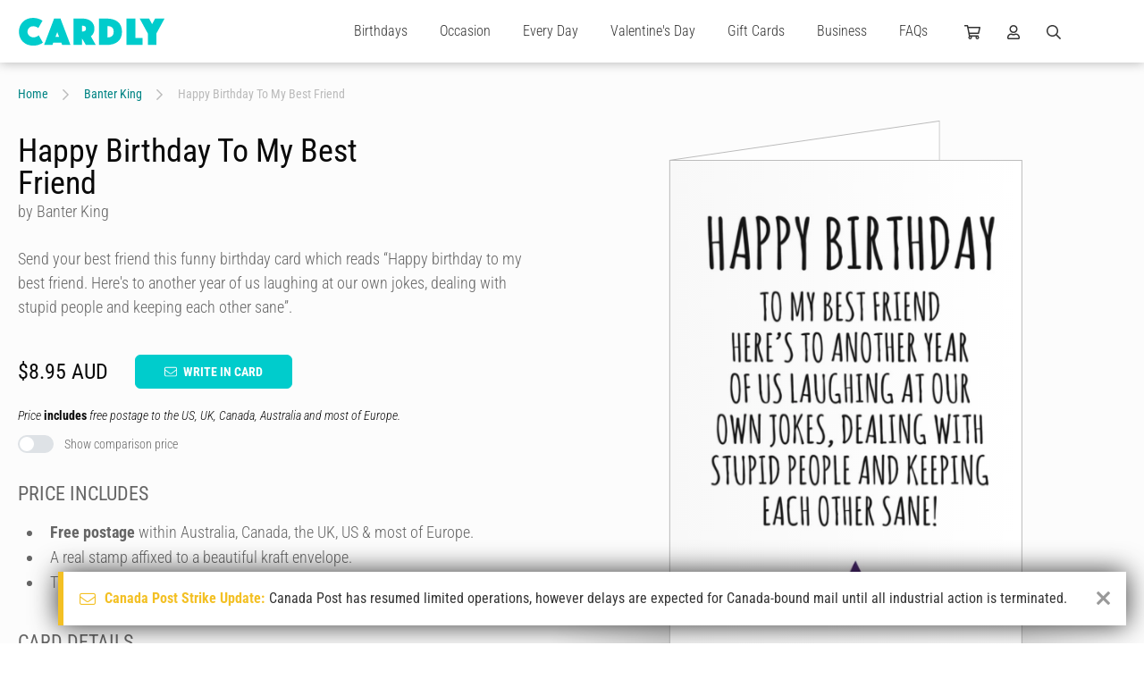

--- FILE ---
content_type: application/javascript
request_url: https://cdn1.cardly.net/js/public/frontend-v2091.js
body_size: 174993
content:
/*! For license information please see frontend.js.LICENSE.txt */
(self.webpackChunk=self.webpackChunk||[]).push([[596],{2161:(e,t,n)=>{"use strict";n.d(t,{A:()=>w});var a=n(49155),r=n(59347),i=n(98377),o=n(84667),l=n(58252),s=n.n(l),c=n(90621),u=["onMouseenter","onClick"],d=["name","required","value","onFocus"],p={class:"block-option-label flex flex-v-center text-lg pt-10 pb-10 br-std tx"},f={key:0,class:"block-option-icon text-c"},m={class:"block-option-label-text"};const v={__name:"block-options",props:{errors:{},options:{required:!0},required:{type:Boolean,default:!0},modelValue:{required:!0}},emits:["update:modelValue"],setup:function(e,t){var n=t.emit,l=e,v=(0,o.KR)(l.modelValue),g=(0,o.KR)(null),h=(0,o.KR)(null),b=(0,o.KR)(null),y=(0,o.KR)(!1),w=(0,c.A)(),k=(0,a.EW)(function(){var e=[];return s()(l.options,function(t){(t.allowed||t.ready)&&e.push(t)}),e}),x=(0,a.EW)(function(){return!!E.value}),C=(0,a.EW)(function(){return"option_set_".concat(w.value)}),E=(0,a.EW)(function(){var e=[];return l.errors&&s()(l.errors,function(t){"client"==t.type&&e.push(t.message)}),e.length?e:null});(0,a.KC)(function(){R()}),(0,a.wB)(function(){return v.value},function(){n("update:modelValue",v.value)}),(0,a.wB)(function(){return l.errors},function(){l.errors&&0!=l.errors.length||!y.value||(y.value=!1)}),(0,a.wB)(function(){return l.modelValue},function(){v.value=l.modelValue}),(0,a.wB)(function(){return l.options},function(){R()}),(0,a.wB)(function(){return x.value},function(e){e&&setTimeout(function(){y.value=!0},25)});var R=function(){var e=null!==v.value?v.value:b.value;if(null!==e&&null!==l.options){var t=!1;s()(k.value,function(n){n.id==e&&(t=!0)}),t?null===v.value&&(v.value=b.value,b.value=null):null!==v.value&&(b.value=v.value,v.value=null)}};return function(t,n){var o=(0,a.g2)("svg-icon"),l=(0,a.g2)("markdown");return(0,a.uX)(),(0,a.CE)("div",{class:(0,r.C4)(["block-options pos-rel",{"has-errors":y.value}])},[((0,a.uX)(!0),(0,a.CE)(a.FK,null,(0,a.pI)(k.value,function(t){return(0,a.uX)(),(0,a.CE)("label",{class:(0,r.C4)(["block-option block flex-1 pos-rel tx",{"block-option-unavailable":!t.available,"block-option-invalid":y.value,"block-option-hovered":h.value==t.id,"block-option-focused":g.value==t.id,"block-option-selected":v.value==t.id,interactive:t.available}]),key:"option-".concat(t.id),onMouseenter:function(e){return h.value=t.id},onMouseleave:n[2]||(n[2]=function(e){return h.value=null}),onClick:function(e){return function(e){v.value=e.id}(t)}},[t.available?(0,a.bo)(((0,a.uX)(),(0,a.CE)("input",{key:0,type:"radio",class:"block-option-input",name:C.value,required:e.required,value:t.id,onBlur:n[0]||(n[0]=function(e){return g.value=null}),onFocus:function(e){return g.value=t.id},"onUpdate:modelValue":n[1]||(n[1]=function(e){return v.value=e})},null,40,d)),[[i.vModelRadio,v.value]]):(0,a.Q3)("",!0),(0,a.Lk)("div",p,[t.icon?((0,a.uX)(),(0,a.CE)("div",f,[(0,a.bF)(o,{class:"text-lgrr cardly",id:t.icon},null,8,["id"])])):(0,a.Q3)("",!0),(0,a.Lk)("div",m,[(0,a.eW)((0,r.v_)(t.label)+" ",1),t.sublabel?((0,a.uX)(),(0,a.Wv)(l,{key:0,source:t.sublabel,class:"block-option-sublabel text-sm"},null,8,["source"])):(0,a.Q3)("",!0)])])],42,u)}),128)),(0,a.Lk)("div",{class:(0,r.C4)(["field-validation-feedback tx",{visible:y.value}])},[E.value?((0,a.uX)(),(0,a.CE)("ul",{key:0,class:(0,r.C4)(["field-errors-list lh-std",{filled:y.value}])},[((0,a.uX)(!0),(0,a.CE)(a.FK,null,(0,a.pI)(E.value,function(e){return(0,a.uX)(),(0,a.CE)("li",null,(0,r.v_)(e),1)}),256))],2)):(0,a.Q3)("",!0)],2)],2)}}};var g=n(85072),h=n.n(g),b=n(41471),y={insert:"head",singleton:!1};h()(b.A,y);b.A.locals;const w=v},2626:(e,t,n)=>{"use strict";n.r(t),n.d(t,{default:()=>W});var a=n(49155),r=n(84667),i=n(59347),o=n(78484),l=n(24195),s=n(52938),c=n(70372),u=n(62189),d={key:0},p=["srcset","type"],f=["src","alt","title"],m={key:1},v=["srcset"],g=["srcset"],h=["src","alt","title"],b={class:"artist-card-details flex-1 guttered pt-30 pb-30 fg-mid-grey pos-rel"},y={class:"artist-card-brand text-lgr wt-std lh-std uc pos-rel"},w={key:0,class:"artist-card-country pos-abs"},k=["srcset"],x=["srcset"],C=["src","alt","title"],E={class:"artist-card-name text-sm wt-std lh-std uc mb-20"},R=["innerHTML"],L={class:"artist-card-ctas card-ctas text-c"},S={class:"btn btn-sm btn-primary-dark"};const P={__name:"artist",props:{artist:{type:Object,required:!0}},setup:function(e){var t=(0,c.r)(),n=(t.build,t.cdnHost),o=e,l=(0,r.KR)(Math.round(6*Math.random())),s=(0,a.EW)(function(){return o.artist.bioImageAlts&&o.artist.bioImageAlts.artistBioSmall?{formats:o.artist.bioImageAlts.artistBioSmall,fit:"cover"}:o.artist.cardLogoAlts&&o.artist.cardLogoAlts.artistCardLogoSmall?{formats:o.artist.cardLogoAlts.artistCardLogoSmall,fit:"contain"}:null}),P=(0,a.EW)(function(){var e=A.value.bio,t=e;return e&&e.match(/^<p>/)&&(t=e.replace(/<\/p>.+/,"</p>")),t}),A=(0,a.EW)(function(){return(0,u.s)(o.artist)});return function(t,o){var c=(0,a.g2)("deferred"),u=(0,a.g2)("router-link"),q=(0,a.g2)("scroll-activated");return(0,a.uX)(),(0,a.Wv)(q,{class:"artist-card cv-a"},{default:(0,a.k6)(function(){return[(0,a.bF)(u,{to:{path:A.value.fullPath},class:(0,i.C4)(["bg-white has-cta flex-v flex-fill hover-up sa",["sa-"+l.value]])},{default:(0,a.k6)(function(){return[(0,a.bF)(c,{class:"artist-card-image pos-rel"},{default:(0,a.k6)(function(){return[s.value?((0,a.uX)(),(0,a.CE)("picture",d,[((0,a.uX)(!0),(0,a.CE)(a.FK,null,(0,a.pI)(s.value.formats,function(e,t){return(0,a.uX)(),(0,a.CE)("source",{srcset:e,type:"image/".concat(t)},null,8,p)}),256)),(0,a.Lk)("img",{src:s.value.formats.webp,class:(0,i.C4)(["abs-cover fitted align-t align-l",[s.value.fit]]),alt:A.value.brandName,title:A.value.brandName},null,10,f)])):((0,a.uX)(),(0,a.CE)("picture",m,[(0,a.Lk)("source",{srcset:"//".concat((0,r.R1)(n),"/images/placeholders/artist.webp"),type:"image/webp"},null,8,v),(0,a.Lk)("source",{srcset:"//".concat((0,r.R1)(n),"/images/placeholders/artist.jpg"),type:"image/jpg"},null,8,g),(0,a.Lk)("img",{src:"//".concat((0,r.R1)(n),"/images/placeholders/artist.jpg"),class:"abs-cover fitted cover align-t align-l",alt:A.value.brandName,title:A.value.brandName},null,8,h)]))]}),_:1}),(0,a.Lk)("div",b,[(0,a.Lk)("h3",y,[(0,a.eW)((0,i.v_)(A.value.brandName)+" ",1),e.artist.country?((0,a.uX)(),(0,a.CE)("div",w,[(0,a.Lk)("picture",null,[(0,a.Lk)("source",{srcset:"//".concat((0,r.R1)(n),"/images/flag-icons/").concat(e.artist.country,".webp"),type:"image/webp"},null,8,k),(0,a.Lk)("source",{srcset:"//".concat((0,r.R1)(n),"/images/flag-icons/").concat(e.artist.country,".png"),type:"image/png"},null,8,x),(0,a.Lk)("img",{src:"//".concat((0,r.R1)(n),"/images/flag-icons/").concat(e.artist.country,".webp"),class:"artist-country-image abs-cover fitted contain",alt:e.artist.countryName,title:e.artist.countryName},null,8,C)])])):(0,a.Q3)("",!0)]),(0,a.Lk)("div",E,(0,i.v_)(A.value.artistName&&A.value.artistName!=A.value.brandName?A.value.artistName:""),1),(0,a.Lk)("div",{class:"artist-card-summary lh-std lc-5",innerHTML:P.value},null,8,R)]),(0,a.Lk)("div",L,[(0,a.Lk)("button",S,[(0,a.Lk)("span",null,(0,i.v_)(t.$t("global.cards.artist.ctas.more.label")),1),o[0]||(o[0]=(0,a.Lk)("i",{class:"cardly cardly-chevron-right","aria-hidden":"true"},null,-1))])])]}),_:1},8,["to","class"])]}),_:1})}}};var A=n(80409),q={class:"artist-listing-container"},_=["innerHTML"],M={class:"artist-listing flex flex-wrap flex-grid-3 flex-grid-padded-tight flex-h-center"};const T={__name:"artists",props:{content:{type:Object,required:!0}},setup:function(e){var t=(0,s.D)(),n=e,c=(0,r.KR)(Math.max(1,n.content.artists.maxResults?parseInt(n.content.artists.maxResults):24)),u=(0,r.KR)(Math.max(1,n.content.artists.page?parseInt(n.content.artists.page):1)),d=(0,l.w)(n.content,t,u,c),p=d.filters,f=d.loading,m=d.hasNextPage,v=d.isPaginated,g=d.nextPageUrl,h=d.pagination,b=d.translation,y=d.infiniteLoadMore,w=d.infiniteLoadPause,k=d.loadMore,x=d.LoaderButton,C=d.PaginationButtons,E=(0,o.k)(n.content),R=E.desktopFeatureImage,L=E.mobileFeatureImage,S=E.tabletFeatureImage,T=(0,a.EW)(function(){return t.getAllResults(p.value,c.value)});return function(e,t){var o=(0,a.g2)("intersection-observer"),l=(0,a.gN)("intercept-internal-link");return(0,a.uX)(),(0,a.CE)("div",q,[(0,a.bF)((0,r.R1)(A.A),{type:"content",title:(0,r.R1)(b).title,class:"artists-hero content-hero","image-desktop":(0,r.R1)(R),"image-tablet":(0,r.R1)(S),"image-mobile":(0,r.R1)(L)},null,8,["title","image-desktop","image-tablet","image-mobile"]),(0,a.Lk)("div",{class:(0,i.C4)(["primary-content content-level2 guttered",["content-item-"+n.content.contentType,"content-type-"+n.content.type]])},[(0,a.Lk)("div",{class:(0,i.C4)(["content-level2-inner container",["content-item-"+n.content.contentType+"-inner"]])},[(0,r.R1)(b).content?(0,a.bo)(((0,a.uX)(),(0,a.CE)("div",{key:0,class:"content formatted mb-60",innerHTML:(0,r.R1)(b).content},null,8,_)),[[l]]):(0,a.Q3)("",!0),(0,a.Lk)("div",M,[((0,a.uX)(!0),(0,a.CE)(a.FK,null,(0,a.pI)(T.value,function(e,t){return(0,a.uX)(),(0,a.Wv)((0,r.R1)(P),{key:e.id,artist:e,class:"flex-grid-col flex-grid-padding cv-a"},null,8,["artist"])}),128))]),(0,r.R1)(v)?((0,a.uX)(),(0,a.Wv)((0,r.R1)(C),{key:1,class:"mt-90","all-url":(0,r.R1)(h).allUrl,"next-url":(0,r.R1)(h).nextUrl,"prev-url":(0,r.R1)(h).prevUrl},null,8,["all-url","next-url","prev-url"])):(0,r.R1)(m)?((0,a.uX)(),(0,a.Wv)(o,{key:2,class:(0,i.C4)(["infinite-load-more text-c pt-90 pb-30",{processing:(0,r.R1)(f),hidden:!(0,r.R1)(m)}]),delay:1e3,onIntersected:(0,r.R1)(y),onBlurred:(0,r.R1)(w)},{default:(0,a.k6)(function(){return[(0,a.bF)((0,r.R1)(x),{href:(0,r.R1)(g),tag:"a",label:e.$t("global.ctas.load-more.label"),class:"btn-muted",onClick:(0,r.R1)(k)},null,8,["href","label","onClick"])]}),_:1},8,["class","onIntersected","onBlurred"])):(0,a.Q3)("",!0)],2)],2)])}}},W=T},3125:(e,t,n)=>{"use strict";var a=n(11237),r=n(91580),i=!1;var o,l,s,c,u,d,p,f,m=function(e,t){return{name:e,value:void 0===t?-1:t,delta:0,entries:[],id:"v2-".concat(Date.now(),"-").concat(Math.floor(8999999999999*Math.random())+1e12)}},v=function(e,t){try{if(PerformanceObserver.supportedEntryTypes.includes(e)){if("first-input"===e&&!("PerformanceEventTiming"in self))return;var n=new PerformanceObserver(function(e){return e.getEntries().map(t)});return n.observe({type:e,buffered:!0}),n}}catch(e){}},g=function(e,t){var n=function n(a){"pagehide"!==a.type&&"hidden"!==document.visibilityState||(e(a),t&&(removeEventListener("visibilitychange",n,!0),removeEventListener("pagehide",n,!0)))};addEventListener("visibilitychange",n,!0),addEventListener("pagehide",n,!0)},h=function(e){addEventListener("pageshow",function(t){t.persisted&&e(t)},!0)},b=function(e,t,n){var a;return function(r){t.value>=0&&(r||n)&&(t.delta=t.value-(a||0),(t.delta||void 0===a)&&(a=t.value,e(t)))}},y=-1,w=function(){return"hidden"===document.visibilityState?0:1/0},k=function(){g(function(e){var t=e.timeStamp;y=t},!0)},x=function(){return y<0&&(y=w(),k(),h(function(){setTimeout(function(){y=w(),k()},0)})),{get firstHiddenTime(){return y}}},C=function(e,t){var n,a=x(),r=m("FCP"),i=function(e){"first-contentful-paint"===e.name&&(l&&l.disconnect(),e.startTime<a.firstHiddenTime&&(r.value=e.startTime,r.entries.push(e),n(!0)))},o=window.performance&&performance.getEntriesByName&&performance.getEntriesByName("first-contentful-paint")[0],l=o?null:v("paint",i);(o||l)&&(n=b(e,r,t),o&&i(o),h(function(a){r=m("FCP"),n=b(e,r,t),requestAnimationFrame(function(){requestAnimationFrame(function(){r.value=performance.now()-a.timeStamp,n(!0)})})}))},E=!1,R=-1,L={passive:!0,capture:!0},S=new Date,P=function(e,t){o||(o=t,l=e,s=new Date,_(removeEventListener),A())},A=function(){if(l>=0&&l<s-S){var e={entryType:"first-input",name:o.type,target:o.target,cancelable:o.cancelable,startTime:o.timeStamp,processingStart:o.timeStamp+l};c.forEach(function(t){t(e)}),c=[]}},q=function(e){if(e.cancelable){var t=(e.timeStamp>1e12?new Date:performance.now())-e.timeStamp;"pointerdown"==e.type?function(e,t){var n=function(){P(e,t),r()},a=function(){r()},r=function(){removeEventListener("pointerup",n,L),removeEventListener("pointercancel",a,L)};addEventListener("pointerup",n,L),addEventListener("pointercancel",a,L)}(t,e):P(t,e)}},_=function(e){["mousedown","keydown","touchstart","pointerdown"].forEach(function(t){return e(t,q,L)})},M={};function T(e){return T="function"==typeof Symbol&&"symbol"==typeof Symbol.iterator?function(e){return typeof e}:function(e){return e&&"function"==typeof Symbol&&e.constructor===Symbol&&e!==Symbol.prototype?"symbol":typeof e},T(e)}function W(e,t){var n=Object.keys(e);if(Object.getOwnPropertySymbols){var a=Object.getOwnPropertySymbols(e);t&&(a=a.filter(function(t){return Object.getOwnPropertyDescriptor(e,t).enumerable})),n.push.apply(n,a)}return n}function F(e,t,n){return t=function(e){var t=function(e,t){if("object"!=T(e)||!e)return e;var n=e[Symbol.toPrimitive];if(void 0!==n){var a=n.call(e,t||"default");if("object"!=T(a))return a;throw new TypeError("@@toPrimitive must return a primitive value.")}return("string"===t?String:Number)(e)}(e,"string");return"symbol"==T(t)?t:t+""}(t),t in e?Object.defineProperty(e,t,{value:n,enumerable:!0,configurable:!0,writable:!0}):e[t]=n,e}d=function(e){var t=arguments.length>1&&void 0!==arguments[1]?arguments[1]:100,n="";try{for(;e&&9!==e.nodeType;){var a=e.id?"#"+e.id:e.nodeName.toLowerCase()+(e.className&&e.className.length?"."+Array.from(e.classList.values()).join("."):"");if(n.length+a.length>t-1)return n||a;if(n=n?a+">"+n:a,e.id)break;e=e.parentNode}}catch(e){}return n},p=function(e){return e.reduce(function(e,t){return e&&e.value>t.value?e:t})},f=function(e){return e.reduce(function(e,t){return e.node&&e.previousRect.width*e.previousRect.height>t.previousRect.width*t.previousRect.height?e:t})},u=function(e){var t=e.name,n=e.delta,a=e.value,r=e.id,i=e.entries;if("undefined"!=typeof dataLayer){var o,l,s,c="(not set)";if(i.length)if("LCP"===t){var u=i[i.length-1];c=d(u.element)}else if("FID"===t){var m=i[0];c=d(m.target)}else if("CLS"===t){var v=p(i);if(v&&v.sources&&v.sources.length){var g=f(v.sources);g&&(c=d(g.node))}}"connection"in navigator&&(o=navigator.connection.saveData,l=navigator.connection.effectiveType,s=navigator.deviceMemory),dataLayer.push(function(e){for(var t=1;t<arguments.length;t++){var n=null!=arguments[t]?arguments[t]:{};t%2?W(Object(n),!0).forEach(function(t){F(e,t,n[t])}):Object.getOwnPropertyDescriptors?Object.defineProperties(e,Object.getOwnPropertyDescriptors(n)):W(Object(n)).forEach(function(t){Object.defineProperty(e,t,Object.getOwnPropertyDescriptor(n,t))})}return e}({event:"web-vitals",dlvEventCategory:"Web Vitals",dlvEventAction:t,dlvEventLabel:r,dlvEventValue:Math.round("CLS"===t?1e3*n:n),dlvMetricId:r,dlvMetricValue:a,dlvMetricDelta:n,dlvNonInteraction:!0,dlvEventDimension5:c,dlvEventDimension6:l,dlvEventDimension7:o,dlvEventDimension8:s,dlvDataSaver:o,dlvDeviceMemory:s,dlvEffectiveBandwidth:l},function(e){var t,n,a=arguments.length>1&&void 0!==arguments[1]?arguments[1]:[];if(a.length){if("LCP"===e){var r=a[a.length-1];return{dlvDebugTarget:d(r.element),dlvEventTime:r.startTime}}if("FID"===e){var i=a[0];return{dlvDebugTarget:d(i.target),dlvDebugEvent:i.name,dlvDebugTiming:(t=i,n=performance.getEntriesByType("navigation")[0],n&&t.startTime<n.domContentLoadedEventStart?"pre_dcl":"post_dcl"),dlvEventTime:i.startTime}}if("CLS"===e){var o=p(a);if(o&&o.sources&&o.sources.length){var l=f(o.sources);if(l)return{dlvDebugTarget:d(l.node),dlvEventTime:o.startTime}}}}return{dlvDebugTarget:"(not set)"}}(t,i)))}},C(u),function(e,t){var n,a=x(),r=m("LCP"),i=function(e){var t=e.startTime;t<a.firstHiddenTime&&(r.value=t,r.entries.push(e),n())},o=v("largest-contentful-paint",i);if(o){n=b(e,r,t);var l=function(){M[r.id]||(o.takeRecords().map(i),o.disconnect(),M[r.id]=!0,n(!0))};["keydown","click"].forEach(function(e){addEventListener(e,l,{once:!0,capture:!0})}),g(l,!0),h(function(a){r=m("LCP"),n=b(e,r,t),requestAnimationFrame(function(){requestAnimationFrame(function(){r.value=performance.now()-a.timeStamp,M[r.id]=!0,n(!0)})})})}}(u),function(e,t){E||(C(function(e){R=e.value}),E=!0);var n,a=function(t){R>-1&&e(t)},r=m("CLS",0),i=0,o=[],l=function(e){if(!e.hadRecentInput){var t=o[0],a=o[o.length-1];i&&e.startTime-a.startTime<1e3&&e.startTime-t.startTime<5e3?(i+=e.value,o.push(e)):(i=e.value,o=[e]),i>r.value&&(r.value=i,r.entries=o,n())}},s=v("layout-shift",l);s&&(n=b(a,r,t),g(function(){s.takeRecords().map(l),n(!0)}),h(function(){i=0,R=-1,r=m("CLS",0),n=b(a,r,t)}))}(u),function(e){var t,n=m("TTFB");t=function(){try{var t=performance.getEntriesByType("navigation")[0]||function(){var e=performance.timing,t={entryType:"navigation",startTime:0};for(var n in e)"navigationStart"!==n&&"toJSON"!==n&&(t[n]=Math.max(e[n]-e.navigationStart,0));return t}();if(n.value=n.delta=t.responseStart,n.value<0||n.value>performance.now())return;n.entries=[t],e(n)}catch(e){}},"complete"===document.readyState?setTimeout(t,0):addEventListener("load",function(){return setTimeout(t,0)})}(u),function(e,t){var n,a=x(),r=m("FID"),i=function(e){e.startTime<a.firstHiddenTime&&(r.value=e.processingStart-e.startTime,r.entries.push(e),n(!0))},s=v("first-input",i);n=b(e,r,t),s&&g(function(){s.takeRecords().map(i),s.disconnect()},!0),s&&h(function(){var a;r=m("FID"),n=b(e,r,t),c=[],l=-1,o=null,_(addEventListener),a=i,c.push(a),A()})}(u),(0,a.z)(function(){var e,t,n;e="GTM-NZRN7H",t=500,n=function(){i||(i=!0,function(e,t,n,a,r){e[a]=e[a]||[],e[a].push({"gtm.start":(new Date).getTime(),event:"gtm.js"});var i=t.getElementsByTagName(n)[0],o=t.createElement(n);o.async=!0,o.src="https://www.googletagmanager.com/gtm.js?id="+r,i.parentNode.insertBefore(o,i)}(window,document,"script","dataLayer",e))},!0?window.addEventListener("cardlyInitialized",function e(){(0,r.A)(n,t),window.removeEventListener("cardlyInitialized",e)}):(0,r.A)(n,t)})},4465:(e,t,n)=>{"use strict";n.d(t,{A:()=>i});var a=n(33108),r=n.n(a)()(function(e){return e[1]});r.push([e.id,".zopim{transition:opacity var(--transition-time) ease-in}.zopim.hide-widget{opacity:0!important}.zopim.hide-widget,.zopim.hide-widget *{pointer-events:none!important}",""]);const i=r},5156:(e,t,n)=>{"use strict";n.d(t,{A:()=>F});var a=n(49155),r=n(59347),i=n(84667),o=n(12269),l=n.n(o),s=n(9350),c=n.n(s),u=n(24195),d=n(22317),p=n(89462),f=n(58976),m=n(73091),v=n(70372),g=n(62189),h=n(96417),b={class:"gift-card-item-info block-list-option-info pt-30 pb-30 pr-20 pl-20 flex-1"},y={class:"gift-card-item-name block-list-option-name lh-tight fg-dark-grey text-lgr wt-std tx"},w={class:"gift-card-item-value lh-std fg-dark-grey mt-5"},k={key:0,class:"gift-card-regions-info text-l pl-20 pr-20 pb-20"},x={class:"gift-card-region-available-label text-sm lh-tight fg-mid-grey mb-10"},C={class:"gift-card-regions flex flex-wrap"},E={class:"gift-card-region pos-rel pa-5"},R=["srcset"],L=["srcset"],S=["src","alt","title"];const P={__name:"gift-card",props:{giftCard:{type:Object,required:!0},index:{type:Number},link:{type:Boolean,default:!1},selected:{type:Boolean,default:!1},showRegions:{type:Boolean,default:!1}},emits:["impression"],setup:function(e,t){var n=t.emit,o=(0,v.r)(),l=(o.build,o.cdnHost),s=o.i18n,c=((0,p.f)(),n),u=e,d=((0,i.KR)(Math.round(6*Math.random())),(0,i.KR)(!1)),f=(0,a.EW)(function(){return Object.keys(u.giftCard.alternateCards).length?u.giftCard.alternateCards:null}),m=(0,a.EW)(function(){return u.giftCard.wildcard?s.t("global.gift-card.wildcard-option.name"):P.value.name}),P=(0,a.EW)(function(){return(0,g.s)(u.giftCard)}),A=(0,a.EW)(function(){var e=u.giftCard.valueFormatted;return e.min!=e.max?"".concat(e.min," - ").concat(e.max," ").concat(e.currency):"".concat(e.min," ").concat(e.currency)}),q=function(){d.value||(c("impression"),d.value=!0)};return function(e,t){var n=(0,a.g2)("deferred"),o=(0,a.g2)("scroll-activated");return(0,a.uX)(),(0,a.Wv)(o,{class:(0,r.C4)(["gift-card gift-card-offer block-list-option cv-a",{selected:u.selected}]),onScrollActivated:q},{default:(0,a.k6)(function(){return[((0,a.uX)(),(0,a.Wv)((0,a.$y)(u.link?"router-link":"div"),{to:u.link?u.giftCard.fullPath:null,class:"block-list-option-inner flex flex-v"},{default:(0,a.k6)(function(){return[(0,a.bF)(n,{class:"block-list-option-image-outer"},{default:(0,a.k6)(function(){return[u.giftCard.cardImage?((0,a.uX)(),(0,a.Wv)((0,i.R1)(h.A),{key:0,class:"gift-card-item-image block-list-option-image",alternates:u.giftCard.cardImageAlts.full,image:u.giftCard.cardImage,title:P.value.name},null,8,["alternates","image","title"])):(0,a.Q3)("",!0)]}),_:1}),(0,a.Lk)("div",b,[(0,a.Lk)("h4",y,(0,r.v_)(m.value),1),(0,a.Lk)("h5",w,(0,r.v_)(A.value),1)]),u.showRegions&&f.value?((0,a.uX)(),(0,a.CE)("div",k,[(0,a.Lk)("h5",x,(0,r.v_)(e.$t("terms.available-in"))+":",1),(0,a.Lk)("ul",C,[((0,a.uX)(!0),(0,a.CE)(a.FK,null,(0,a.pI)(f.value,function(e,t){return(0,a.uX)(),(0,a.CE)("li",E,[(0,a.Lk)("picture",null,[(0,a.Lk)("source",{srcset:"//".concat((0,i.R1)(l),"/images/flag-icons/").concat(t,".webp"),type:"image/webp"},null,8,R),(0,a.Lk)("source",{srcset:"//".concat((0,i.R1)(l),"/images/flag-icons/").concat(t,".png"),type:"image/png"},null,8,L),(0,a.Lk)("img",{src:"//".concat((0,i.R1)(l),"/images/flag-icons/").concat(t,".webp"),class:"fitted contain",alt:e.country,title:e.country},null,8,S)])])}),256))])])):(0,a.Q3)("",!0),t[0]||(t[0]=(0,a.Lk)("div",{class:"circled fg-white bg-primary"},[(0,a.Lk)("i",{class:"cardly cardly-check","aria-hidden":"true"})],-1))]}),_:1,__:[0]},8,["to"]))]}),_:1},8,["class"])}}};var A={class:"gift-card-listing"};const q={__name:"gift-cards",props:{filters:{type:Object},itemsPerPage:{type:Number,default:24},limitValue:{type:Number,default:null},linkCards:{type:Boolean,default:!1},listingClasses:{type:String,default:null},listingName:{type:String,default:null},pagination:{default:null},page:{type:Number,default:1},selected:{type:Object,default:null},showRegions:{type:Boolean,default:!1},wildcards:{type:Boolean,default:!0}},emits:["clicked"],setup:function(e,t){var n=t.emit,o=(0,d.E)(),s=(0,p.f)(),v=(0,f.N)(),g=(0,m.s)(),h=n,b=e,y=(0,i.KR)([]),w=(0,i.KR)(null),k=(0,i.KR)(c()(l()(b.filters),{wildcards:!!b.wildcards})),x=(0,i.KR)(Math.max(1,b.itemsPerPage?parseInt(b.itemsPerPage):24)),C=(0,i.KR)(Math.max(1,b.page?parseInt(b.page):1)),E=(0,u.w)({pagination:b.pagination},v,C,x,k),R=E.filters,L=(E.infiniteLoad,E.loading),S=(E.route,E.hasNextPage),q=E.isInitialLoading,_=E.isPaginated,M=E.nextPageUrl,T=E.pagination,W=(E.translation,E.infiniteLoadMore),F=E.infiniteLoadPause,X=E.loadCurrent,O=E.loadMore,I=E.LoaderButton,j=E.PaginationButtons,K=(0,a.EW)(function(){return b.pagination&&b.pagination.enabled?v.getPageResults(C.value,R.value,x.value):v.getAllResults(R.value,x.value)});(0,a.wB)(function(){return b.filters},function(){R.value=l()(b.filters),C.value=1,X()}),(0,a.wB)(function(){return K.value},function(){D()}),(0,a.KC)(function(){v.getPaginatedData(C.value,R.value,x.value)||X(),D()});var D=function(){g.setFilteredResultsTotal("giftCards",v.getTotalResults(R.value,x.value))};return function(t,n){var l=(0,a.g2)("markdown"),c=(0,a.g2)("loader"),u=(0,a.g2)("intersection-observer");return(0,a.uX)(),(0,a.CE)("div",A,[(0,a.Lk)("div",{class:(0,r.C4)(["gift-card-offer-list block-list-options pos-rel",[e.listingClasses,{"initial-loading":(0,i.R1)(q)}]])},[((0,a.uX)(!0),(0,a.CE)(a.FK,null,(0,a.pI)(K.value,function(t,n){return(0,a.uX)(),(0,a.Wv)((0,i.R1)(P),{key:t.id,class:(0,r.C4)(["flex-grid-col",{disabled:null!==e.limitValue&&e.limitValue<t.value.min}]),"gift-card":t,index:n,link:e.linkCards,"show-regions":e.showRegions,selected:e.selected&&e.selected.id==t.id,onClick:function(e){h("clicked",t)},onImpression:function(e){return function(e,t){b.listingName&&(y.value.push({id:e.fullPath.replace(/^\/gift-cards\//,""),name:e.name,brand:"Gift Cards",list:"".concat(b.listingName),position:t}),w.value||(w.value=setTimeout(function(){s.trackProductImpressions(o.currentRegion.currency,y.value),y.value.splice(0),w.value=null},500)))}(t,n)}},null,8,["gift-card","index","link","show-regions","selected","class","onClick","onImpression"])}),128)),(0,i.R1)(L)||K.value.length?(0,a.Q3)("",!0):((0,a.uX)(),(0,a.Wv)(l,{key:0,source:t.$t("global.gift-card-listing.no-results"),class:"no-cards text-lgrr text-c wt-std fg-mid-grey mt-40 mb-40"},null,8,["source"])),(0,a.bF)(c,{loading:(0,i.R1)(q),masked:!0,class:"text-msv fg-primary"},null,8,["loading"])],2),(0,i.R1)(_)?((0,a.uX)(),(0,a.Wv)((0,i.R1)(j),{key:0,class:"mt-90","all-url":(0,i.R1)(T).allUrl,"next-url":(0,i.R1)(T).nextUrl,"prev-url":(0,i.R1)(T).prevUrl},null,8,["all-url","next-url","prev-url"])):(0,i.R1)(S)?((0,a.uX)(),(0,a.Wv)(u,{key:1,class:(0,r.C4)(["infinite-load-more text-c pt-90 pb-30",{processing:(0,i.R1)(L),hidden:!(0,i.R1)(S)}]),delay:1e3,onIntersected:(0,i.R1)(W),onBlurred:(0,i.R1)(F)},{default:(0,a.k6)(function(){return[(0,a.bF)((0,i.R1)(I),{href:(0,i.R1)(M),tag:"a",label:t.$t("global.ctas.load-more.label"),class:"btn-muted",onClick:(0,i.R1)(O)},null,8,["href","label","onClick"])]}),_:1},8,["class","onIntersected","onBlurred"])):(0,a.Q3)("",!0)])}}};var _=n(85072),M=n.n(_),T=n(64252),W={insert:"head",singleton:!1};M()(T.A,W);T.A.locals;const F=q},6328:(e,t,n)=>{"use strict";n.d(t,{A:()=>o});var a=n(49155),r=n(59347),i={class:"squiggle-header-title"};const o={__name:"squiggle",props:{heading:{type:String,required:!0},size:{type:String,default:"md"}},setup:function(e){var t=e;return function(e,n){return(0,a.uX)(),(0,a.CE)("div",{class:(0,r.C4)(["squiggle-header",["squiggle-header-"+t.size]])},[(0,a.Lk)("h3",i,(0,r.v_)(t.heading),1)],2)}}}},7590:(e,t,n)=>{"use strict";n.r(t),n.d(t,{default:()=>vt});var a=n(49155),r=n(84667),i=n(59347),o=n(37695),l=n(62189),s=n(90588),c=n(23985),u=n(68646),d=n(11831),p=n(95049),f=n(20359),m=n(87138),v=n(79480),g=n(2161),h=n(64147),b=n(78510),y=n(15169),w=n(69889),k=n(93703),x=n(94492),C=n(68513);function E(e){return E="function"==typeof Symbol&&"symbol"==typeof Symbol.iterator?function(e){return typeof e}:function(e){return e&&"function"==typeof Symbol&&e.constructor===Symbol&&e!==Symbol.prototype?"symbol":typeof e},E(e)}function R(e,t){var n=Object.keys(e);if(Object.getOwnPropertySymbols){var a=Object.getOwnPropertySymbols(e);t&&(a=a.filter(function(t){return Object.getOwnPropertyDescriptor(e,t).enumerable})),n.push.apply(n,a)}return n}function L(e){for(var t=1;t<arguments.length;t++){var n=null!=arguments[t]?arguments[t]:{};t%2?R(Object(n),!0).forEach(function(t){S(e,t,n[t])}):Object.getOwnPropertyDescriptors?Object.defineProperties(e,Object.getOwnPropertyDescriptors(n)):R(Object(n)).forEach(function(t){Object.defineProperty(e,t,Object.getOwnPropertyDescriptor(n,t))})}return e}function S(e,t,n){return(t=function(e){var t=function(e,t){if("object"!=E(e)||!e)return e;var n=e[Symbol.toPrimitive];if(void 0!==n){var a=n.call(e,t||"default");if("object"!=E(a))return a;throw new TypeError("@@toPrimitive must return a primitive value.")}return("string"===t?String:Number)(e)}(e,"string");return"symbol"==E(t)?t:t+""}(t))in e?Object.defineProperty(e,t,{value:n,enumerable:!0,configurable:!0,writable:!0}):e[t]=n,e}var P={class:"modal-purchase-option-blank modal-purchase-option modal-purchase-options-content"},A={class:"modal-purchase-options-overview flex flex-v-center pb-20"},q={class:"flex-7"},_={class:"modal-purchase-options-title text-lgst wt-sb lh-tight"},M={key:0,class:"modal-purchase-options-artist text-sm lh-tight tertiary"},T={class:"flex-1 pl-30"},W={class:"card-dimensions mt-20"},F={class:"card-dimensions-heading formatted formatted-sm fill-w"},X={class:"mw-500"},O={class:"modal-purchase-overview-qty flex mt-20"},I={class:"modal-purchase-overview-continue pl-30"},j={class:"mw-500 mt-20"},K={key:0,class:"form-field-grouping"},D={class:"field-column col-1"},B={class:"field-column col-1"},N={key:1,class:"form-field-grouping"},z={class:"field-column col-1"},V={class:"flex flex-gapped flex-h-center mt-20"},$={class:"flex-gapped-item"},Q={class:"flex-gapped-item"},U={class:"mw-500 mt-10"},H={class:"flex flex-gapped flex-h-center mt-20"},Y={class:"flex-gapped-item"},G={class:"flex-gapped-item"},J={class:"mw-500 mt-10"},Z={key:0,class:"flex flex-h-center flex-v-center pos-rel pt-30 pb-30"},ee={class:"pos-rel pt-20 pr-20"},te={key:1,class:"modal-purchase-options-error fill-w text-c pt-30 pb-30"},ne={class:"lh-tight wt-std mb-20"},ae={key:2},re={key:3,class:"modal-purchase-options-error fill-w text-c pt-30 pb-30"},ie={class:"lh-tight wt-std mb-20"},oe={key:4,class:"flex flex-gapped flex-h-center mt-20"},le={class:"flex-gapped-item"},se={class:"flex-gapped-item"};const ce={__name:"blank",props:{card:{type:Object,required:!0},index:{},price:{type:Object,required:!0}},emits:["complete","cancel","step-changed"],setup:function(e,t){var n=t.emit,s=(0,o.N)(),c=s.alertStore,u=s.analyticsStore,E=s.currentOrganisation,R=s.currentRegion,S=s.currentUser,ce=s.i18n,ue=(0,f.t)(),de=(0,m.x)(),pe=function(e){return De.value.findIndex(function(t){return t==e})},fe=e,me=n,ve=(0,r.KR)({quantity:1,firstName:"",lastName:"",email:"",shipping:{method:"standard"}}),ge=(0,r.KR)({}),he=(0,r.KR)(null),be=(0,r.KR)([]),ye=(0,r.KR)(!1),we=(0,r.KR)(!0),ke=(0,r.KR)("overview"),xe=(0,r.KR)(""),Ce=(0,a.EW)(function(){return Le.value.artist?Le.value.artist:null}),Ee=(0,a.EW)(function(){return Ce.value?(0,l.s)(Ce.value):null}),Re=(0,a.EW)(function(){return Xe.value.length>1&&xe.value}),Le=(0,a.EW)(function(){return fe.card}),Se=(0,a.EW)(function(){return fe.card.size}),Pe=(0,a.EW)(function(){return de.getCurrentOrder}),Ae=(0,a.EW)(function(){return Re.value?De.value.length-1:pe(ke.value)}),qe=(0,a.EW)(function(){if(ve.value.shipping.method){var e=je.value,t="shipping.blanks.delivery-note."+(e.window.minDeliveryDate==e.window.maxDeliveryDate?"same":"range");return ce.t(t,{carrier:e.window.carrier,sendDate:nt(e.window.dispatchDate),minDeliveryDate:nt(e.window.minDeliveryDate),targetDate:nt(e.window.maxDeliveryDate)})}return""}),_e=(0,a.EW)(function(){return ye.value||be.value.length<1}),Me=(0,a.EW)(function(){return Pe.value?{firstName:Pe.value.customer.firstName,lastName:Pe.value.customer.lastName,email:Pe.value.customer.email}:S.value?{firstName:S.value.firstName,lastName:S.value.lastName,email:S.value.email}:null}),Te=(0,a.EW)(function(){return E.value&&E.value.requireAuth}),We=(0,a.EW)(function(){return!Me.value}),Fe=(0,a.EW)(function(){var e=S.value,t=[],n=[],a="",r=function(e){return e.join("").replace(/\s/,"").toLowerCase()};if(Pe.value&&(Pe.value.items&&Pe.value.items.length&&Pe.value.items.forEach(function(e){if("card"==e.type&&e.blank){var i=e.card.recipient;a=r([i.address,i.locality,i.postcode,i.country]),t.includes(a)||(n.push({id:a,name:i.name,address:i.address,address2:i.address2,locality:i.locality,adminAreaLevel1:i.adminAreaLevel1,postcode:i.postcode,country:i.country,shipping:{method:e.shippingMethod}}),t.push(a))}}),!n.length&&Pe.value.customer.address)){var i=Pe.value.customer;a=r([i.address,i.locality,i.postcode,i.country]),n.push({id:a,name:i.name,address:i.address,address2:i.address2,locality:i.locality,adminAreaLevel1:i.adminAreaLevel1,postcode:i.postcode,country:i.country,shipping:{method:"standard"}}),t.push(a)}return e&&e.address&&e.locality&&e.country&&(a=r([e.address,e.locality,e.postcode,e.country]),t.includes(a)||n.push({id:a,name:"".concat(e.firstName," ").concat(e.lastName),address:e.address,address2:e.address2,locality:e.locality,adminAreaLevel1:e.adminAreaLevel1,postcode:e.postcode,country:e.country,shipping:{method:"standard"}})),n}),Xe=(0,a.EW)(function(){var e=[];return Fe.value.length&&Fe.value.forEach(function(t){var n;e.push({value:t.id,label:(n=[t.name,t.address2,t.address,t.locality,ue.getCountry(t.country).name],n.filter(Boolean).join(", "))})}),e.push({value:"",label:"Somewhere different..."}),e}),Oe=(0,a.EW)(function(){return Ue.value||we.value||be.length<1||ye.value}),Ie=(0,a.EW)(function(){var e=null;return Fe.value.forEach(function(t){t.id==xe.value&&(e={address:t.address,address2:t.address2,locality:t.locality,adminAreaLevel1:t.adminAreaLevel1,postcode:t.postcode,country:t.country,shipping:t.shipping})}),e}),je=(0,a.EW)(function(){var e=null;return be.value&&be.value.forEach(function(t){t.type==ve.value.shipping.method&&(e=t)}),e}),Ke=(0,a.EW)(function(){var e=null;return be.value&&(e=[],be.value.forEach(function(t){e.push({id:t.type,allowed:!0,available:!0,icon:t.icon,label:t.label+(t.cost?" (+".concat(it(t),")"):""),sublabel:at(t)})})),e}),De=(0,a.EW)(function(){return["overview","customer","address","shipping"]}),Be=(0,a.EW)(function(){return(0,l.s)(fe.card)}),Ne=(0,a.EW)(function(){var e={quantity:{required:d.mw,integer:d.nd,minValue:(0,d.Ww)(1),maxValue:(0,d.cG)(250)}};return Ae.value>=pe("customer")&&(e.firstName={required:d.mw,maxLength:(0,d.Ru)(180)},e.email={required:d.mw,email:d.Rp,maxLength:(0,d.Ru)(180)},Te.value||(e.firstName={required:d.mw,maxLength:(0,d.Ru)(128)},e.lastName={required:d.mw,maxLength:(0,d.Ru)(128)})),Ae.value>=pe("address")&&(xe.value||(e=L(L({},e),ge.value))),Ae.value>=pe("shipping")&&(e.shipping={method:{required:d.mw}}),e});(0,a.wB)(function(){return ve.value.country},function(e){e&&rt()}),(0,a.wB)(function(){return ke.value},function(e){me("step-changed")});var ze=(0,v.C)(he,ve,Ne),Ve=ze.FormContainer,$e=ze.FormSubmit,Qe=ze.errorMessages,Ue=ze.processing,He=ze.preSubmit,Ye=ze.submitForm;(0,a.KC)(function(){Me.value&&(ve.value=L(L({},ve.value),Me.value)),Fe.value.length&&(xe.value=Fe.value[0].id)});var Ge=function(){He().then(function(){ke.value=We.value?"customer":"address"}).catch(function(){})},Je=function(){He().then(function(){ke.value="address"}).catch(function(){})},Ze=function(){He().then(function(){ke.value="shipping"}).catch(function(){})},et=function(){me("cancel")},tt=function(){var e=L({artworkId:fe.card.id,mediaId:Se.value.id},ve.value);Pe.value&&(e.order={id:Pe.value.id,token:Pe.value.token}),de.getPendingCoupon&&(e.coupon=de.getPendingCoupon),Ie.value&&Object.assign(e,Ie.value),Ye(he,e).then(function(e){var t=e.data.data.item;de.updateCurrentOrder(e.data.data.order),de.forgetPendingCoupon();try{var n=u.getSourceListing;u.trackAddToCart({source:"".concat(n.type,": ").concat(n.name),_extractItems:[t]})}catch(e){}u.trackWaypoint({action:"Postage Method",label:"Send"}),c.addAlert("success",{message:ce.t("global.purchase-options.blanks.added.message",{quantity:ve.value.quantity,cardName:Be.value.name})}),me("completed",{mode:"blank",card:L({},fe.card),purchase:L({},ve.value)})})},nt=function(e,t){return t=void 0===t?"MMM Do YYYY":t,(0,p.A)(e).format(t)},at=function(e){return e.days.min==e.days.max?1==e.days.min?ce.t("shipping.delivery-window-date.tomorrow",{maxDeliveryDate:nt(e.window.maxDeliveryDate)}):ce.t("shipping.delivery-window-date.same",{days:e.days.min,maxDeliveryDate:nt(e.window.maxDeliveryDate)}):ce.t("shipping.delivery-window-date.different",{minDays:e.days.min,maxDays:e.days.max,maxDeliveryDate:nt(e.window.maxDeliveryDate)})},rt=function(){return ye.value=!1,we.value=!0,de.loadShippingOptions(ve.value.country,ve.value.adminAreaLevel1,ve.value.postcode).then(function(e){be.value=e,e.length||u.trackEvent("Shipping","Unsupported Country",ve.value.country)}).catch(function(e){ye.value=!0}).then(function(){we.value=!1})},it=function(e){var t=R.value.currency;return void 0!==e.costs[t]?e.costs[t].costFormatted:void 0!==e.costs.AUD?e.costs.AUD.costFormatted:"$TBA"};return function(e,t){var n=(0,a.g2)("markdown"),o=(0,a.g2)("svg-icon"),l=(0,a.g2)("address-block"),s=(0,a.g2)("loader"),c=(0,a.gN)("conditional-hidden");return(0,a.uX)(),(0,a.CE)("div",P,[(0,a.bF)((0,r.R1)(Ve),{ref_key:"form",ref:he,action:"/api/order/add-blanks",method:"post",submit:tt,processing:(0,r.R1)(Ue),class:"modal-multipage-form-container pos-rel"},{default:(0,a.k6)(function(){return[(0,a.bF)((0,r.R1)(C.A),{active:ke.value},{overview:(0,a.k6)(function(){return[(0,a.Lk)("div",A,[(0,a.Lk)("div",q,[(0,a.Lk)("div",_,(0,i.v_)(Be.value.name),1),Ce.value?((0,a.uX)(),(0,a.CE)("div",M,(0,i.v_)(e.$t("labels.by-artist",{artist:Ee.value.brandName})),1)):(0,a.Q3)("",!0)]),(0,a.Lk)("div",T,[(0,a.bF)((0,r.R1)(h.A),{value:fe.price.value,currency:fe.price.currency,class:"price text-lgrr wt-std block lh-tight"},null,8,["value","currency"])])]),(0,a.bF)(n,{source:e.$t("global.purchase-options.mode.blank.intro"),class:"formatted"},null,8,["source"]),(0,a.Lk)("div",W,[(0,a.Lk)("div",F,[(0,a.Lk)("h4",null,(0,i.v_)(e.$t("global.view-card.card-details.header")),1)]),(0,a.bF)((0,r.R1)(b.A),{"card-size":Se.value,size:"sm"},null,8,["card-size"])]),(0,a.bF)(n,{source:e.$t("global.purchase-options.mode.blank.inclusions"),class:"formatted formatted-sm mt-20"},null,8,["source"]),(0,a.Lk)("div",X,[Xe.value.length>1?((0,a.uX)(),(0,a.Wv)((0,r.R1)(k.A),{key:0,class:"modal-purchase-quick-address mt-20",label:e.$t("global.purchase-options.mode.blank.fields.address-selection.label"),options:Xe.value,modelValue:xe.value,"onUpdate:modelValue":t[0]||(t[0]=function(e){return xe.value=e})},null,8,["label","options","modelValue"])):(0,a.Q3)("",!0),(0,a.Lk)("div",O,[(0,a.bF)((0,r.R1)(w.A),{class:"modal-purchase-option-quantity",behaviour:"standard",label:e.$t("global.purchase-options.mode.blank.fields.quantity.label"),errors:(0,r.R1)(Qe)("quantity"),min:1,max:250,modelValue:ve.value.quantity,"onUpdate:modelValue":t[1]||(t[1]=function(e){return ve.value.quantity=e})},null,8,["label","errors","modelValue"]),(0,a.Lk)("div",I,[Re.value?((0,a.uX)(),(0,a.Wv)((0,r.R1)($e),{key:0,icon:"circle-plus",size:"std",label:"Add To Cart",disabled:(0,r.R1)(Ue)},null,8,["disabled"])):((0,a.uX)(),(0,a.CE)("button",{key:1,type:"button",class:"btn btn-next",onClick:Ge},[(0,a.Lk)("span",null,(0,i.v_)(e.$t("actions.next.label")),1),(0,a.bF)(o,{id:"chevron-right"})]))])])])]}),customer:(0,a.k6)(function(){return[(0,a.bF)(n,{source:e.$t("global.purchase-options.mode.blank.step.customer-details.content"),class:"formatted formatted-sm"},null,8,["source"]),(0,a.Lk)("div",j,[Te.value?((0,a.uX)(),(0,a.CE)("div",N,[(0,a.Lk)("div",z,[(0,a.bF)((0,r.R1)(x.default),{name:"name",autofill:"name",label:e.$t("global.purchase-options.mode.blank.fields.name.label"),errors:(0,r.R1)(Qe)("firstName"),modelValue:ve.value.firstName,"onUpdate:modelValue":t[4]||(t[4]=function(e){return ve.value.firstName=e})},null,8,["label","errors","modelValue"])])])):((0,a.uX)(),(0,a.CE)("div",K,[(0,a.Lk)("div",D,[(0,a.bF)((0,r.R1)(x.default),{name:"first_name",autofill:"given-name",label:e.$t("global.purchase-options.mode.blank.fields.first-name.label"),errors:(0,r.R1)(Qe)("firstName"),modelValue:ve.value.firstName,"onUpdate:modelValue":t[2]||(t[2]=function(e){return ve.value.firstName=e})},null,8,["label","errors","modelValue"])]),(0,a.Lk)("div",B,[(0,a.bF)((0,r.R1)(x.default),{autofill:"family-name",name:"last_name",label:e.$t("global.purchase-options.mode.blank.fields.last-name.label"),errors:(0,r.R1)(Qe)("lastName"),modelValue:ve.value.lastName,"onUpdate:modelValue":t[3]||(t[3]=function(e){return ve.value.lastName=e})},null,8,["label","errors","modelValue"])])])),(0,a.bF)((0,r.R1)(y.default),{autofill:"email",name:"email",label:e.$t("global.purchase-options.mode.blank.fields.email.label"),errors:(0,r.R1)(Qe)("email"),modelValue:ve.value.email,"onUpdate:modelValue":t[5]||(t[5]=function(e){return ve.value.email=e})},null,8,["label","errors","modelValue"]),(0,a.Lk)("div",V,[(0,a.Lk)("div",$,[(0,a.Lk)("button",{type:"button",class:"btn btn-tertiary",onClick:t[6]||(t[6]=function(e){return ke.value="overview"})},[(0,a.bF)(o,{id:"chevron-left"}),(0,a.Lk)("span",null,(0,i.v_)(e.$t("actions.back.label")),1)])]),(0,a.Lk)("div",Q,[(0,a.Lk)("button",{type:"button",class:"btn btn-primary",onClick:Je},[(0,a.Lk)("span",null,(0,i.v_)(e.$t("actions.next.label")),1),(0,a.bF)(o,{id:"chevron-right"})])])])])]}),address:(0,a.k6)(function(){return[(0,a.bF)(n,{source:e.$t("global.purchase-options.mode.blank.step.address-details.content"),class:"formatted formatted-sm"},null,8,["source"]),(0,a.Lk)("div",U,[(0,a.bF)(l,{"i18n-prefix":"purchase-options.mode.blank.fields",errors:(0,r.R1)(Qe)(),modelValue:ve.value,"onUpdate:modelValue":t[7]||(t[7]=function(e){return ve.value=e}),validation:ge.value,"onUpdate:validation":t[8]||(t[8]=function(e){return ge.value=e})},null,8,["errors","modelValue","validation"]),(0,a.Lk)("div",H,[(0,a.Lk)("div",Y,[(0,a.Lk)("button",{type:"button",class:"btn btn-tertiary",onClick:t[9]||(t[9]=function(e){return ke.value=We.value?"customer":"overview"})},[(0,a.bF)(o,{id:"chevron-left"}),(0,a.Lk)("span",null,(0,i.v_)(e.$t("actions.back.label")),1)])]),(0,a.Lk)("div",G,[(0,a.Lk)("button",{type:"button",class:"btn btn-primary",onClick:Ze},[(0,a.Lk)("span",null,(0,i.v_)(e.$t("actions.next.label")),1),(0,a.bF)(o,{id:"chevron-right"})])])])])]}),shipping:(0,a.k6)(function(){return[(0,a.bF)(n,{source:e.$t("global.purchase-options.mode.blank.step.shipping-details.content"),class:"formatted formatted-sm"},null,8,["source"]),(0,a.Lk)("div",J,[we.value?((0,a.uX)(),(0,a.CE)("div",Z,[(0,a.Lk)("div",ee,[(0,a.bF)(s,{loading:we.value,masked:!1,class:"fg-primary"},null,8,["loading"])]),(0,a.bF)(n,{source:e.$t("global.purchase-options.shipping-options-loading.message"),class:"wt-std pl-10"},null,8,["source"])])):ye.value?((0,a.uX)(),(0,a.CE)("div",te,[(0,a.Lk)("div",ne,(0,i.v_)(e.$t("global.purchase-options.load-shipping-failed.message")),1),(0,a.Lk)("button",{type:"button",class:"btn btn-sm btn-tertiary",onClick:rt},[(0,a.bF)(o,{id:"redo-alt"}),(0,a.Lk)("span",null,(0,i.v_)(e.$t("global.purchase-options.load-shipping-failed.actions.retry.label")),1)])])):be.value.length?((0,a.uX)(),(0,a.CE)("div",ae,[(0,a.bF)((0,r.R1)(g.A),{class:"flow-step-options",options:Ke.value,errors:(0,r.R1)(Qe)("shipping.method"),modelValue:ve.value.shipping.method,"onUpdate:modelValue":t[10]||(t[10]=function(e){return ve.value.shipping.method=e})},null,8,["options","errors","modelValue"]),(0,a.bo)((0,a.bF)(n,{source:qe.value,class:"delivery-info text-c lh-tight mt-20"},null,8,["source"]),[[c,{test:!qe.value}]])])):((0,a.uX)(),(0,a.CE)("div",re,[(0,a.Lk)("div",ie,(0,i.v_)(e.$t("global.purchase-options.no-shipping-available.message")),1),(0,a.Lk)("button",{type:"button",class:"btn btn-sm btn-tertiary",onClick:et},[(0,a.bF)(o,{id:"times"}),(0,a.Lk)("span",null,(0,i.v_)(e.$t("actions.close.label")),1)])])),_e.value?(0,a.Q3)("",!0):((0,a.uX)(),(0,a.CE)("div",oe,[(0,a.Lk)("div",le,[(0,a.Lk)("button",{type:"button",class:"btn btn-tertiary",onClick:t[11]||(t[11]=function(e){return ke.value="address"})},[(0,a.bF)(o,{id:"chevron-left"}),(0,a.Lk)("span",null,(0,i.v_)(e.$t("actions.back.label")),1)])]),(0,a.Lk)("div",se,[(0,a.bF)((0,r.R1)($e),{icon:"circle-plus",size:"std",label:"Add To Cart",disabled:Oe.value},null,8,["disabled"])])]))])]}),_:1},8,["active"])]}),_:1},8,["processing"])])}}};var ue=n(85072),de=n.n(ue),pe=n(36204),fe={insert:"head",singleton:!1};de()(pe.A,fe);pe.A.locals;const me=ce;var ve=n(57351),ge=n(11154),he=n(46124),be=n(85497),ye=n(83361);function we(e){return we="function"==typeof Symbol&&"symbol"==typeof Symbol.iterator?function(e){return typeof e}:function(e){return e&&"function"==typeof Symbol&&e.constructor===Symbol&&e!==Symbol.prototype?"symbol":typeof e},we(e)}function ke(e,t){var n=Object.keys(e);if(Object.getOwnPropertySymbols){var a=Object.getOwnPropertySymbols(e);t&&(a=a.filter(function(t){return Object.getOwnPropertyDescriptor(e,t).enumerable})),n.push.apply(n,a)}return n}function xe(e){for(var t=1;t<arguments.length;t++){var n=null!=arguments[t]?arguments[t]:{};t%2?ke(Object(n),!0).forEach(function(t){Ce(e,t,n[t])}):Object.getOwnPropertyDescriptors?Object.defineProperties(e,Object.getOwnPropertyDescriptors(n)):ke(Object(n)).forEach(function(t){Object.defineProperty(e,t,Object.getOwnPropertyDescriptor(n,t))})}return e}function Ce(e,t,n){return(t=function(e){var t=function(e,t){if("object"!=we(e)||!e)return e;var n=e[Symbol.toPrimitive];if(void 0!==n){var a=n.call(e,t||"default");if("object"!=we(a))return a;throw new TypeError("@@toPrimitive must return a primitive value.")}return("string"===t?String:Number)(e)}(e,"string");return"symbol"==we(t)?t:t+""}(t))in e?Object.defineProperty(e,t,{value:n,enumerable:!0,configurable:!0,writable:!0}):e[t]=n,e}var Ee={class:"modal-purchase-option-details modal-purchase-option modal-purchase-options-content"},Re={key:0,class:"modal-purchase-artwork modal-purchase-artwork-mobile flex-1 pos-rel pt-40 pb-20 mb-20"},Le={class:"modal-purchase-options-image-container"},Se={class:"modal-purchase-options-image pos-rel"},Pe={class:"modal-purchase-options-overview flex flex-v-center pb-20"},Ae={class:"flex-7"},qe={class:"modal-purchase-options-title text-lgst wt-sb lh-tight lc-2"},_e={key:0,class:"modal-purchase-options-artist text-sm lh-tight tertiary"},Me={class:"flex-1 pl-30"},Te={class:"modal-purchase-options-buy"},We={class:"formatted formatted-sm"},Fe={class:"modal-purchase-option-group"},Xe={class:"modal-purchase-options-mode modal-purchase-option-item"},Oe={key:0,class:"modal-purchase-options-mode modal-purchase-option-item"},Ie={class:"card-dimensions mt-20"},je={class:"card-dimensions-heading formatted formatted-sm fill-w"},Ke={class:"modal-purchase-option-group modal-purchase-dismiss-group flex-h-center text-c mw-500 mt-20"},De={class:"modal-purchase-option-item"},Be={class:"modal-purchase-option-item"};const Ne={__name:"details",props:{card:{type:Object,required:!0},index:{},price:{type:Object,required:!0}},emits:["cancel","completed","change-mode"],setup:function(e,t){var s=t.emit,c=(0,a.$V)(function(){return Promise.resolve().then(n.bind(n,7590))}),d=(0,o.N)(),p=d.analyticsStore,f=d.i18n,v=d.route,g=d.router,y=(0,ve.nP)(),w=((0,m.x)(),(0,u.n)()),k=s,x=e,C=(0,a.EW)(function(){return x.card.artist?x.card.artist:null}),E=(0,a.EW)(function(){return C.value?(0,l.s)(C.value):null}),R=(0,a.EW)(function(){return x.card.size}),L=(0,a.EW)(function(){return q.value.name+(C.value?" "+f.t("labels.by-artist",{artist:C.value.brandName}):"")}),S=(0,a.EW)(function(){return x.card&&x.card.hotspots&&x.card.hotspots.length}),P=(0,a.EW)(function(){var e=!1;return S.value&&x.card.hotspots.forEach(function(t){e=e||"image"==t.type}),e}),A=(0,a.EW)(function(){return w.isMobile}),q=(0,a.EW)(function(){return(0,l.s)(x.card)}),_=function(){k("completed")},M=function(){k("cancel")},T=function(){y.selectArtwork(x.card,x.card.size,1,v.path),p.trackProductSelected(xe(xe({},{source:"".concat(p.getSourceListing.type,": ").concat(p.getSourceListing.name),id:q.value.fullPath.substr(1),name:q.value.name,brand:C.value?C.value.brandName:"(Unknown)",price:x.price.value,currency:x.price.currency,quantity:1}),void 0!==x.index?{position:x.index}:{})),p.trackWaypoint({action:"Card Selected",label:q.value.name}),g.push({name:"frontend.write"}),k("completed",{mode:"personalise"})},W=function(){p.trackProductSelected(xe(xe({},{source:"".concat(p.getSourceListing.type,": ").concat(p.getSourceListing.name),id:q.value.fullPath.substr(1),name:q.value.name,brand:C.value?C.value.brandName:"(Unknown)",price:x.price.value,currency:x.price.currency,quantity:1}),void 0!==x.index?{position:x.index}:{})),p.trackWaypoint({action:"Card Selected",label:q.value.name}),g.push({name:"frontend.custom-artwork.photo",params:{artworkId:x.card.id}}),k("completed",{mode:"personalise"})};return function(t,n){var o=(0,a.g2)("svg-icon"),l=(0,a.g2)("markdown"),s=(0,a.g2)("router-link");return(0,a.uX)(),(0,a.CE)("div",Ee,[A.value?((0,a.uX)(),(0,a.CE)("div",Re,[(0,a.Lk)("div",Le,[(0,a.Lk)("div",Se,[(0,a.bF)((0,r.R1)(ye.A),{class:"wireframe-closeup dead-center fill pb-20","add-branding":!0,annotate:!1,"bleed-x":R.value.bleed.x,"bleed-y":R.value.bleed.y,content:R.value.content,"default-user-imagery":!1,fold:R.value.foldOn,height:R.value.dimensions.height,"image-type":"editor","long-open-timeout":2e3,pages:R.value.pages,shadowed:!0,"source-card":e.card,title:L.value,"use-loader":!0,width:R.value.dimensions.width},null,8,["bleed-x","bleed-y","content","fold","height","pages","source-card","title","width"])]),(0,a.bF)((0,r.R1)(he.A),{card:e.card,class:"modal-purchase-options-add-favourite pos-abs pos-t pos-r"},null,8,["card"]),(0,a.bF)((0,r.R1)(be.A),{card:e.card,class:"modal-purchase-options-previous-sends pos-abs pos-t pos-r"},null,8,["card"])])])):(0,a.Q3)("",!0),(0,a.Lk)("div",Pe,[(0,a.Lk)("div",Ae,[(0,a.Lk)("div",qe,(0,i.v_)(q.value.name),1),C.value?((0,a.uX)(),(0,a.CE)("div",_e,(0,i.v_)(t.$t("labels.by-artist",{artist:E.value.brandName})),1)):(0,a.Q3)("",!0)]),(0,a.Lk)("div",Me,[(0,a.bF)((0,r.R1)(h.A),{value:x.price.value,currency:x.price.currency,class:"price text-lgrr wt-std block lh-tight"},null,8,["value","currency"])])]),(0,a.Lk)("div",Te,[(0,a.Lk)("div",We,[(0,a.Lk)("h4",null,(0,i.v_)(t.$t("global.view-card.get-card.header")),1)]),(0,a.Lk)("div",Fe,[(0,a.Lk)("div",Xe,[P.value?((0,a.uX)(),(0,a.CE)("button",{key:0,class:"btn btn-primary btn-sm",onClick:W},[(0,a.bF)(o,{id:"upload"}),(0,a.Lk)("span",null,(0,i.v_)(t.$t("actions.upload-photo.label")),1)])):((0,a.uX)(),(0,a.CE)("button",{key:1,class:"btn btn-primary btn-sm",onClick:T},[(0,a.bF)(o,{id:"envelope"}),(0,a.Lk)("span",null,(0,i.v_)(t.$t("actions.send-direct.label")),1)]))]),S.value?(0,a.Q3)("",!0):((0,a.uX)(),(0,a.CE)("div",Oe,[(0,a.Lk)("button",{class:"btn btn-primary-dark btn-sm",onClick:n[0]||(n[0]=function(e){return t="blank",void(0,ge.r)().replaceModal("purchase-options",c,{card:x.card,mode:t,displayIndex:x.index,chained:!0});var t})},[(0,a.bF)(o,{id:"book-open"}),(0,a.Lk)("span",null,(0,i.v_)(t.$t("actions.buy-blanks.label")),1)])]))])]),(0,a.bF)(l,{source:t.$t("global.view-card.price-includes.content"),class:"formatted formatted-sm mt-20"},null,8,["source"]),(0,a.Lk)("div",Ie,[(0,a.Lk)("div",je,[(0,a.Lk)("h4",null,(0,i.v_)(t.$t("global.view-card.card-details.header")),1)]),(0,a.bF)((0,r.R1)(b.A),{"card-size":R.value,size:"sm"},null,8,["card-size"])]),(0,a.Lk)("div",Ke,[(0,a.Lk)("div",De,[(0,a.Lk)("button",{type:"button",class:"btn btn-tertiary btn-sm",onClick:M},[(0,a.bF)(o,{id:"times"}),(0,a.Lk)("span",null,(0,i.v_)(t.$t("actions.close.label")),1)])]),(0,a.Lk)("div",Be,[(0,a.bF)(s,{to:q.value.fullPath,type:"button",class:"btn btn-primary-dark btn-sm",onClick:_},{default:(0,a.k6)(function(){return[(0,a.Lk)("span",null,(0,i.v_)(t.$t("actions.more-details.label")),1),(0,a.bF)(o,{id:"chevron-right"})]}),_:1},8,["to"])])])])}}};function ze(e){return ze="function"==typeof Symbol&&"symbol"==typeof Symbol.iterator?function(e){return typeof e}:function(e){return e&&"function"==typeof Symbol&&e.constructor===Symbol&&e!==Symbol.prototype?"symbol":typeof e},ze(e)}function Ve(e,t){var n=Object.keys(e);if(Object.getOwnPropertySymbols){var a=Object.getOwnPropertySymbols(e);t&&(a=a.filter(function(t){return Object.getOwnPropertyDescriptor(e,t).enumerable})),n.push.apply(n,a)}return n}function $e(e){for(var t=1;t<arguments.length;t++){var n=null!=arguments[t]?arguments[t]:{};t%2?Ve(Object(n),!0).forEach(function(t){Qe(e,t,n[t])}):Object.getOwnPropertyDescriptors?Object.defineProperties(e,Object.getOwnPropertyDescriptors(n)):Ve(Object(n)).forEach(function(t){Object.defineProperty(e,t,Object.getOwnPropertyDescriptor(n,t))})}return e}function Qe(e,t,n){return(t=function(e){var t=function(e,t){if("object"!=ze(e)||!e)return e;var n=e[Symbol.toPrimitive];if(void 0!==n){var a=n.call(e,t||"default");if("object"!=ze(a))return a;throw new TypeError("@@toPrimitive must return a primitive value.")}return("string"===t?String:Number)(e)}(e,"string");return"symbol"==ze(t)?t:t+""}(t))in e?Object.defineProperty(e,t,{value:n,enumerable:!0,configurable:!0,writable:!0}):e[t]=n,e}var Ue={class:"modal-purchase-option-personalise modal-purchase-option modal-purchase-options-content"},He={class:"modal-purchase-options-overview flex flex-v-center pb-20"},Ye={class:"flex-7"},Ge={class:"modal-purchase-options-title text-lgst wt-sb lh-tight lc-2"},Je={key:0,class:"modal-purchase-options-artist text-sm lh-tight tertiary"},Ze={class:"flex-1 pl-30"},et={class:"card-dimensions mt-20"},tt={class:"card-dimensions-heading formatted formatted-sm fill-w"},nt={class:"text-c mt-30"};const at={__name:"personalised",props:{card:{type:Object,required:!0},index:{},price:{type:Object,required:!0}},emits:["complete","cancel"],setup:function(e,t){var n=t.emit,s=(0,o.N)(),c=s.analyticsStore,u=s.route,d=s.router,p=(0,ve.nP)(),f=((0,m.x)(),e),v=n,g=(0,a.EW)(function(){return f.card.artist?f.card.artist:null}),y=(0,a.EW)(function(){return g.value?(0,l.s)(g.value):null}),w=(0,a.EW)(function(){return f.card.size}),k=(0,a.EW)(function(){return(0,l.s)(f.card)}),x=function(){p.selectArtwork(f.card,f.card.size,1,u.path),c.trackProductSelected($e($e({},{source:"".concat(c.getSourceListing.type,": ").concat(c.getSourceListing.name),id:k.value.fullPath.substr(1),name:k.value.name,brand:g.value?g.value.brandName:"(Unknown)",price:f.price.value,currency:f.price.currency,quantity:1}),void 0!==f.index?{position:f.index}:{})),c.trackWaypoint({action:"Card Selected",label:k.value.name}),d.push({name:"frontend.write"}),v("completed",{mode:"personalise"})};return function(e,t){var n=(0,a.g2)("markdown"),o=(0,a.g2)("svg-icon");return(0,a.uX)(),(0,a.CE)("div",Ue,[(0,a.Lk)("div",He,[(0,a.Lk)("div",Ye,[(0,a.Lk)("div",Ge,(0,i.v_)(k.value.name),1),g.value?((0,a.uX)(),(0,a.CE)("div",Je,(0,i.v_)(e.$t("labels.by-artist",{artist:y.value.brandName})),1)):(0,a.Q3)("",!0)]),(0,a.Lk)("div",Ze,[(0,a.bF)((0,r.R1)(h.A),{value:f.price.value,currency:f.price.currency,class:"price text-lgrr wt-std block lh-tight"},null,8,["value","currency"])])]),(0,a.bF)(n,{source:e.$t("global.purchase-options.mode.personalised.intro"),class:"formatted"},null,8,["source"]),(0,a.bF)(n,{source:e.$t("global.view-card.price-includes.content"),class:"formatted formatted-sm mt-20"},null,8,["source"]),(0,a.Lk)("div",et,[(0,a.Lk)("div",tt,[(0,a.Lk)("h4",null,(0,i.v_)(e.$t("global.view-card.card-details.header")),1)]),(0,a.bF)((0,r.R1)(b.A),{"card-size":w.value,size:"sm"},null,8,["card-size"])]),(0,a.Lk)("div",nt,[(0,a.Lk)("button",{class:"purchase-card btn btn-primary",onClick:x},[(0,a.Lk)("span",null,(0,i.v_)(e.$t("actions.write-long.label")),1),(0,a.bF)(o,{id:"chevron-right"})])])])}}};var rt=n(60848),it={key:0,class:"modal-purchase-options-inner fill-w"},ot={key:0,class:"modal-purchase-artwork flex-1 pos-rel pt-60 pb-40"},lt={class:"modal-purchase-options-image-container pl-20"},st={class:"modal-purchase-options-image pos-rel"},ct={class:"modal-purchase-selection flex flex-v flex-1 pl-30"},ut={key:1,class:"modal-purchase-options-error fill-w text-c pt-60 pb-60"},dt={class:"text-lg lh-tight wt-std mb-20"};const pt={__name:"purchase-options",props:(0,s.y)(),setup:function(e){var t=(0,o.N)(),n=t.currentRegion,d=t.i18n,p=(0,c.x)(),f=(0,u.n)(),m=e,v=(0,s.p)(m),g=v.root,h=v.Modal,b=(0,r.KR)({artworkId:m.data.card.id,mediaId:null}),y=(0,r.KR)(!0),w=(0,r.KR)(!1),k=(0,r.KR)(m.data&&m.data.mode?m.data.mode:"single"),x=(0,r.KR)(null),C=(0,r.KR)(null),E=((0,r.KR)(!1),(0,r.KR)(!1)),R=(0,a.EW)(function(){return S.value.artist?S.value.artist:null}),L=((0,a.EW)(function(){return R.value?(0,l.s)(R.value):null}),(0,a.EW)(function(){var e=!1;return S.value&&S.value.hotspots&&S.value.hotspots.forEach(function(t){"text"==t.type&&(e=!0)}),e})),S=(0,a.EW)(function(){return x.value?x.value:m.data.card}),P=(0,a.EW)(function(){return S.value.size}),A=(0,a.EW)(function(){return W.value.name+(R.value?" "+d.t("labels.by-artist",{artist:R.value.brandName}):"")}),q=(0,a.EW)(function(){return f.isMobile}),_=(0,a.EW)(function(){switch(k.value){case"blank":return d.t("actions.buy-blanks.label");case"personalised":return d.t("actions.send-direct.label")}return W.value.name?A.value:"Loading..."}),M=(0,a.EW)(function(){return"".concat(m.data.mode,"-").concat(m.data.card.id)}),T=(0,a.EW)(function(){return S.value.alternatePrices[n.value.id]}),W=(0,a.EW)(function(){return(0,l.s)(S.value)});(0,a.KC)(function(){O()});var F=function(e){g.value.forceConfirm(e)},X=function(){g.value.forceDismiss()},O=function(){y.value=!0,w.value=!1,p.loadCardById(m.data.card.id).then(function(e){b.value.mediaId=e.size.id,x.value=e}).catch(function(){w.value=!0}).then(function(){y.value=!1})},I=function(){var e=0,t=setInterval(function(){C.value.scrollTo(0,0),++e>10&&clearInterval(t)},50)};return function(e,t){var n=(0,a.g2)("simplebar"),o=(0,a.g2)("svg-icon"),l=(0,a.g2)("loader");return(0,a.uX)(),(0,a.Wv)((0,r.R1)(h),{ref_key:"root",ref:g,class:(0,i.C4)(["modal-v2-wide mobile-full-screen modal-purchase-options",["modal-purchase-options-".concat(k.value),{"modal-content-loading":y.value}]]),"can-escape-hide":!1,chained:m.data&&m.data.chained,dismissable:!0,"nav-hash":M.value,"use-actions":!1},{title:(0,a.k6)(function(){return[(0,a.Lk)("span",null,(0,i.v_)(_.value),1)]}),body:(0,a.k6)(function(){return[x.value?((0,a.uX)(),(0,a.CE)("div",it,[q.value?(0,a.Q3)("",!0):((0,a.uX)(),(0,a.CE)("div",ot,[(0,a.Lk)("div",lt,[(0,a.Lk)("div",st,[(0,a.bF)((0,r.R1)(ye.A),{class:(0,i.C4)(["wireframe-closeup dead-center fill pb-20",{"wireframe-hotspots-hidden":!E.value}]),"add-branding":!0,annotate:!1,"bleed-x":P.value.bleed.x,"bleed-y":P.value.bleed.y,content:P.value.content,"default-user-imagery":!1,fold:P.value.foldOn,height:P.value.dimensions.height,"image-type":"editor","long-open-timeout":2e3,pages:P.value.pages,shadowed:!0,"source-card":S.value,hotspots:S.value.hotspots,title:A.value,"use-loader":!0,width:P.value.dimensions.width},null,8,["class","bleed-x","bleed-y","content","fold","height","pages","source-card","hotspots","title","width"])]),L.value?((0,a.uX)(),(0,a.Wv)((0,r.R1)(rt.default),{key:0,name:"show_editable_spots",class:"modal-purchase-options-hotspot-toggle flex flex-h-center mt-30",label:e.$t("global.purchase-options.show-editable-spots.label"),modelValue:E.value,"onUpdate:modelValue":t[0]||(t[0]=function(e){return E.value=e})},null,8,["label","modelValue"])):(0,a.Q3)("",!0),(0,a.bF)((0,r.R1)(he.A),{card:S.value,class:"modal-purchase-options-add-favourite pos-abs pos-t pos-r"},null,8,["card"]),(0,a.bF)((0,r.R1)(be.A),{card:S.value,class:"modal-purchase-options-previous-sends pos-abs pos-t pos-r"},null,8,["card"])])])),(0,a.Lk)("div",ct,[(0,a.bF)(n,{ref_key:"scroller",ref:C,class:"modal-scroll-container flex-1 pr-15","data-simplebar-auto-hide":"false"},{default:(0,a.k6)(function(){return["details"==k.value?((0,a.uX)(),(0,a.Wv)((0,r.R1)(Ne),{key:0,card:x.value,index:m.data.index,price:T.value,size:b.value.mediaId,onCancel:X,onCompleted:F},null,8,["card","index","price","size"])):(0,a.Q3)("",!0),"single"==k.value?((0,a.uX)(),(0,a.Wv)((0,r.R1)(at),{key:1,card:x.value,index:m.data.index,price:T.value,size:b.value.mediaId,onCancel:X,onCompleted:F,onStepChanged:I},null,8,["card","index","price","size"])):"blank"==k.value?((0,a.uX)(),(0,a.Wv)((0,r.R1)(me),{key:2,card:x.value,index:m.data.index,price:T.value,size:b.value.mediaId,onCancel:X,onCompleted:F,onStepChanged:I},null,8,["card","index","price","size"])):(0,a.Q3)("",!0)]}),_:1},512)])])):(0,a.Q3)("",!0),w.value?((0,a.uX)(),(0,a.CE)("div",ut,[(0,a.Lk)("div",dt,(0,i.v_)(e.$t("global.purchase-options.load-failed.message")),1),(0,a.Lk)("button",{type:"button",class:"btn btn-sm btn-tertiary",onClick:O},[(0,a.bF)(o,{id:"redo-alt"}),(0,a.Lk)("span",null,(0,i.v_)(e.$t("global.purchase-options.load-failed.actions.retry.label")),1)])])):(0,a.Q3)("",!0),(0,a.bF)(l,{loading:y.value,masked:!1,class:"text-lgst fg-primary"},null,8,["loading"])]}),_:1},8,["class","chained","nav-hash"])}}};var ft=n(62744),mt={insert:"head",singleton:!1};de()(ft.A,mt);ft.A.locals;const vt=pt},7650:(e,t,n)=>{"use strict";n.r(t),n.d(t,{default:()=>b});var a=n(49155),r=n(59347),i=n(84667),o=n(65340),l=n(78484),s=n(62189),c=n(58976),u=n(73091),d=n(48108),p=n(5156),f=n(80409),m={class:"primary-content content-level2 guttered"},v={class:"content-level2-inner container pos-rel pb-40"},g={class:"content formatted mb-40"},h=["innerHTML"];const b={__name:"gift-card-region",props:{content:{type:Object,required:!0}},setup:function(e){(0,c.N)();var t=(0,u.s)(),n=(0,o.lq)(),b=e,y=(0,l.k)(b.content),w=y.desktopFeatureImage,k=y.mobileFeatureImage,x=y.tabletFeatureImage,C={categories:[],occasions:[],query:"",recipients:[],regions:[b.content.iso],wildcards:!0};b.content.initialFilters&&(b.content.initialFilters.categories&&(C.categories=b.content.initialFilters.categories),b.content.initialFilters.query&&(C.query=b.content.initialFilters.query));var E=(0,a.EW)(function(){return t.currentRouteFilters}),R=(0,a.EW)(function(){return b.content.giftCards.maxResults}),L=(0,a.EW)(function(){return b.content.giftCards.page}),S=(0,a.EW)(function(){return(0,s.s)(b.content)});return(0,a.KC)(function(){var e=S.value.metaTitle?S.value.metaTitle:S.value.title;t.setInitialFilters(n.path,C,!t.wasPopNavigation),t.updateMetadata({title:e,heading:S.value.title,metaSummary:S.value.metaSummary,metaDescription:S.value.metaDescription,image:b.content.featureImage,og:{title:S.value.title,description:S.value.metaSummary},twitter:{title:S.value.title,description:S.value.metaSummary},pagination:b.content.pagination,template:"gift-card-listing",filterMode:"giftCards",primaryNav:null})}),function(t,n){var o=(0,a.gN)("intercept-internal-link");return(0,a.uX)(),(0,a.CE)("div",{class:(0,r.C4)(["gift-cards-region-container content-item",["content-item-"+(0,i.R1)(b).content.type]])},[(0,a.bF)((0,i.R1)(f.A),{type:"content",title:S.value.title,class:"artists-hero content-hero","image-desktop":(0,i.R1)(w),"image-tablet":(0,i.R1)(x),"image-mobile":(0,i.R1)(k)},null,8,["title","image-desktop","image-tablet","image-mobile"]),(0,a.Lk)("div",m,[(0,a.Lk)("div",v,[(0,a.Lk)("div",g,[(0,a.bF)((0,i.R1)(d.A),null,{default:(0,a.k6)(function(){return[(0,a.bo)((0,a.Lk)("div",{innerHTML:S.value.content},null,8,h),[[o]])]}),_:1})]),(0,a.bF)((0,i.R1)(p.A),{filters:E.value,"items-per-page":R.value,"listing-classes":"flex flex-wrap flex-grid-5 flex-grid-padded flex-h-center","listing-name":"Region: ".concat(S.value.title),page:L.value,pagination:e.content.pagination,"link-cards":!0,"show-regions":!0},null,8,["filters","items-per-page","listing-name","page","pagination"])])])],2)}}}},8766:(e,t,n)=>{"use strict";n.d(t,{A:()=>i});var a=n(33108),r=n.n(a)()(function(e){return e[1]});r.push([e.id,'.help-tooltip{margin-left:15px;position:relative}.help-tooltip:hover .cardly-question-circle{color:var(--primary);opacity:1}.help-tooltip .cardly-question-circle{cursor:help;opacity:.5}.tooltip{--tooltip-background:var(--white);background:var(--tooltip-background);border-radius:var(--br-std);box-shadow:0 0 .75rem rgba(0,0,0,.2);color:var(--tertiary);font-size:1rem;line-height:1.5em;max-width:340px;opacity:0;padding:1.25rem;pointer-events:none;position:absolute;text-align:left;transition:background var(--transition-time) ease-in,opacity var(--transition-time) ease-in,color var(--transition-time) ease-in;width:80vw;z-index:255}.tooltip.visible{opacity:1;pointer-events:all}.tooltip.hiding,.tooltip:not(.visible){opacity:0;pointer-events:none}.tooltip.autosize{width:auto}.tooltip.arrowed.arrow-l:before{border-right-color:var(--tooltip-background)}.tooltip.arrowed.arrow-r:before{border-left-color:var(--tooltip-background)}.tooltip.arrowed.arrow-b:before{border-top-color:var(--tooltip-background)}.tooltip.arrowed.arrow-t:before{border-bottom-color:var(--tooltip-background)}.tooltip.not-iteractive{pointer-events:none}.tooltip:before{content:"";height:0;position:absolute;transition:border var(--transition-time) ease-in}.tooltip.tip-sm{padding:.75rem 1rem}.tooltip.tip-success{--tooltip-background:var(--alert-ok-bg);color:var(--alert-ok-fg)}.tooltip.tip-warning{--tooltip-background:var(--alert-warning-bg);color:var(--alert-warning-fg)}.tooltip.tip-error{--tooltip-background:var(--alert-error-bg);color:var(--alert-error-fg)}.tooltip.tip-l.visible{margin-right:.75rem;right:100%}.tooltip.tip-r.visible{left:100%;margin-left:.75rem}.tooltip.tip-t.visible{bottom:100%;margin-bottom:.75rem}.tooltip.tip-b.visible{margin-top:.75rem;top:100%}.tooltip.tip-b.visible.flush{margin-top:0}.tooltip.tip-a-l.visible{left:-10px}.tooltip.tip-a-l.visible.flush{left:0}.tooltip.tip-a-c.visible{left:50%;transform:translateX(-50%)}.tooltip.tip-a-r.visible{left:auto;right:-10px}.tooltip.tip-a-r.visible.flush{right:0}.tooltip.tip-a-t.visible{top:0}.tooltip.tip-a-b.visible{bottom:0}.tooltip .tip-dismiss{margin-top:1.25rem}.tooltip-content p+p{margin-top:.75rem}.tooltip-content a{color:var(--primary-dark);font-weight:700;text-decoration:none}.tooltip-content a:hover{color:var(--primary)}.tooltip-content a:active,.tooltip-content a:hover{text-decoration:underline}',""]);const i=r},10599:(e,t,n)=>{"use strict";n.d(t,{A:()=>i});var a=n(33108),r=n.n(a)()(function(e){return e[1]});r.push([e.id,"#notifications{pointer-events:none;position:fixed;z-index:17000010}.notification{background-color:var(--white);border-left:6px solid var(--alert-info-bdr);box-shadow:0 0 30px rgba(0,0,0,.8);color:var(--mid-grey);max-height:0;opacity:0;pointer-events:all;position:relative}.notification-success{border-color:var(--alert-ok-bdr)}.notification-success .notification-icon,.notification-success .notification-title{color:var(--alert-ok-bdr)}.notification-warning{border-color:var(--alert-warning-bdr)}.notification-warning .notification-icon,.notification-warning .notification-title{color:var(--alert-warning-bdr)}.notification-error{border-color:var(--alert-error-bdr)}.notification-error .notification-icon,.notification-error .notification-title{color:var(--alert-error-bdr)}.notification-info{border-color:var(--alert-info-bdr)}.notification-info .notification-icon,.notification-info .notification-title{color:var(--alert-info-bdr)}.notification-muted{border-color:var(--alert-muted-bdr)}.notification-icon{padding-right:.5rem;padding-top:1px;width:30px}.notification-initialized:not(.notification-hiding){max-height:200px;opacity:1}.notification-initialized:not(.notification-hiding):not(:first-child){margin-top:1rem}.notification-inner{padding:1.25rem 1rem}.notification-message p+p{margin-top:1rem}.notification-dismiss{opacity:.5;pointer-events:all;position:absolute;right:10px;top:13px}.notification-dismiss:hover{opacity:1}.notification-autohiding{pointer-events:all}@media only screen and (min-width:220px) and (max-width:1099.5px){#notifications{padding:.5rem}.notification-inner{padding:1rem}.notification-icon{display:none}.notification-body{display:block;padding-right:30px}.notification-title{margin-bottom:.25rem}.notification-dismiss{top:9px}}",""]);const i=r},11154:(e,t,n)=>{"use strict";n.d(t,{r:()=>i});var a=n(84667),r=n(49155),i=(0,n(58035).nY)("modals",function(){var e=(0,a.KR)(0),t=(0,a.KR)([]),n=(0,r.EW)(function(){return t.value}),i=(0,r.EW)(function(){var e=!1;return t.value.forEach(function(t){t.hiding||(e=!0)}),e}),o=function(e,n,a,r){t.value.forEach(function(i){i.id!=e||i.hiding||(i.hiding=!0,r||(n?i.resolve(a):i.reject(a)),setTimeout(function(){for(var n=0;n<=t.value.length;n++)if(t.value[n].id==e){t.value.splice(n,1);break}},500))})};return{getModalStack:n,hasActiveModal:i,dismissModal:o,replaceModal:function(n,r,i){var l=t.value[t.value.length-1];l&&(o(l.id,null,null,!0),t.value.unshift({id:e.value++,type:n,component:(0,a.IJ)(r),data:i||null,hiding:!1,resolve:l.resolve,reject:l.reject}))},showModal:function(n,r,i){return new Promise(function(o,l){t.value.unshift({id:e.value++,type:n,component:(0,a.IJ)(r),data:i||null,hiding:!1,resolve:o,reject:l})})}}})},11237:(e,t,n)=>{"use strict";n.d(t,{z:()=>o});var a=[],r=!1,i=function e(){!r&&a.length&&(r=!0,requestAnimationFrame(function(){requestIdleCallback(function(t){var n=t.timeRemaining();if(r=!1,a.length)do{var i=a.shift();if(i.fn(),i.discreet)break}while(a.length&&t.timeRemaining()>n/2);e()})}))},o=function(e,t){a.push({fn:e,discreet:!!t}),i()}},12334:(e,t,n)=>{"use strict";n.d(t,{A:()=>i});var a=n(33108),r=n.n(a)()(function(e){return e[1]});r.push([e.id,".checkbox-container{--checkbox-size:20px}.checkbox-container.light-grey.checkbox-hovered.checkbox-checked .checkbox-icon{color:var(--white)}.checkbox-container.light-grey.checkbox-hovered.checkbox-checked .checkbox-element{background:var(--primary);border-color:var(--primary-dark)}.checkbox-container.light-grey.checkbox-hovered .checkbox-icon{color:var(--primary)}.checkbox-container.light-grey.checkbox-hovered .checkbox-element{background:var(--primary-ultralight);border-color:var(--primary);color:var(--tertiary)}.checkbox-container.light-grey.checkbox-checked .checkbox-icon{color:var(--white)}.checkbox-container.light-grey.checkbox-checked .checkbox-element{background:var(--primary);border-color:var(--primary)}.checkbox-container.light-grey .checkbox-icon{color:var(--tertiary)}.checkbox-container.light-grey .checkbox-element{background:#e5e5e5;border-color:#e5e5e5}.field-invalid .checkbox-label{color:rgba(var(--field-invalid-rgb),1)}.field-invalid .checkbox-element{border-color:rgba(var(--field-invalid-rgb),.5)}.checkbox-disabled{filter:grayscale(1)}.checkbox-disabled .checkbox-icon{color:var(--white)}.checkbox-disabled .checkbox-element{background:var(--light-grey);border-color:var(--light-grey)}.checkbox-checked .checkbox-icon{font-size:.75rem}.checkbox-checked .checkbox-element{background:var(--primary);border-color:var(--primary)}.checkbox-focused{color:var(--primary)}.checkbox-focused.checkbox-checked .checkbox-element{border-color:var(--primary-dark)}.checkbox-focused .checkbox-element{border-color:var(--primary-dark);box-shadow:0 0 .25rem rgba(var(--primary-rgb),.3)}.checkbox-hovered .checkbox-label{color:var(--primary)}.checkbox-hovered.checkbox-checked .checkbox-element{background:var(--primary-light)}.checkbox-hovered .checkbox-element{border-color:var(--primary)}.checkbox-input{height:1px;opacity:0;overflow:hidden;padding:0;position:absolute;width:1px}.checkbox-element{background:var(--white);border:1px solid var(--field-borders);border-radius:var(--br-std);height:calc(var(--checkbox-size) + 2px);min-width:calc(var(--checkbox-size) + 2px);width:calc(var(--checkbox-size) + 2px)}.checkbox-icon{color:var(--white);font-size:0;line-height:var(--checkbox-size)}.checkbox-label{font-size:1rem;padding-top:2px}.checkbox-label a{color:var(--primary)}.checkbox-label a:hover{color:var(--tertiary);text-decoration:underline}",""]);const i=r},13364:(e,t,n)=>{"use strict";n.d(t,{$:()=>m});var a=n(84667),r=n(49155),i=n(93285),o=n.n(i),l=n(58252),s=n.n(l),c=n(45037);function u(e,t){var n="undefined"!=typeof Symbol&&e[Symbol.iterator]||e["@@iterator"];if(!n){if(Array.isArray(e)||(n=function(e,t){if(e){if("string"==typeof e)return d(e,t);var n={}.toString.call(e).slice(8,-1);return"Object"===n&&e.constructor&&(n=e.constructor.name),"Map"===n||"Set"===n?Array.from(e):"Arguments"===n||/^(?:Ui|I)nt(?:8|16|32)(?:Clamped)?Array$/.test(n)?d(e,t):void 0}}(e))||t&&e&&"number"==typeof e.length){n&&(e=n);var a=0,r=function(){};return{s:r,n:function(){return a>=e.length?{done:!0}:{done:!1,value:e[a++]}},e:function(e){throw e},f:r}}throw new TypeError("Invalid attempt to iterate non-iterable instance.\nIn order to be iterable, non-array objects must have a [Symbol.iterator]() method.")}var i,o=!0,l=!1;return{s:function(){n=n.call(e)},n:function(){var e=n.next();return o=e.done,e},e:function(e){l=!0,i=e},f:function(){try{o||null==n.return||n.return()}finally{if(l)throw i}}}}function d(e,t){(null==t||t>e.length)&&(t=e.length);for(var n=0,a=Array(t);n<t;n++)a[n]=e[n];return a}var p=3,f=3e3;function m(e){var t=(0,c.m)(),n=t.generateTimestamp,i=t.isStale,l=(0,a.Kh)({}),d=(0,r.EW)(function(){return function(t,n,a){var r=x(t,n);if(e[r]){var i=[],o=1;return Object.keys(e[r].pages).forEach(function(t){o=parseInt(t),(!a||o<=a)&&(i=i.concat(e[r].pages[t].results))}),i}return null}}),m=(0,r.EW)(function(){return function(e,t,n,a){var r=v.value(e,t,n,a);return r?r.results:null}}),v=(0,r.EW)(function(){return function(t,n,a,r){var i=x(n,a);return e[i]&&e[i].pages[t]?e[i].pages[t]:null}}),g=(0,r.EW)(function(){return function(t,n){var a=x(t,n),r=null;return e[a]&&e[a].pages&&s()(e[a].pages,function(e){r=e.total}),r}}),h=(0,r.EW)(function(){return function(t,n,a){var r=x(n,a);if(e[r]){var i=Object.keys(e[r].pages),o=e[r].pages[i[0]];if(o)return o.pages>t}return!1}}),b=function(t,n,a,r){var i=x(a,r);y(a,r),e[i].pages[n]=t,a.slug&&(l[a.slug]||(l[a.slug]=[]),l[a.slug].includes(i)||l[a.slug].push(i))},y=function(t,a){var r=x(t,a);return e[r]||(e[r]={timestamp:n(),pages:{},resolvers:{}}),e},w=function(t,n){delete e[x(t,n)]},k=function(e,t,a,r){var i=e[t];e[t]={timestamp:n(),data:i&&void 0===a?i.data:a,resolver:r},void 0!==a&&delete e[t].resolver},x=function(e,t){e=void 0===e?{}:e,(void 0===t||t<1)&&(t=24);var n,a=["maxResults-"+t],r=u(Object.keys(e).sort(function(e,t){return e==t?0:e>t?1:-1}));try{for(r.s();!(n=r.n()).done;){var i=n.value;e[i]instanceof Array?e[i].length&&(e[i].sort(),a.push(i+"-"+JSON.stringify(e[i]))):e[i]&&a.push(i+"-"+JSON.stringify(e[i]))}}catch(e){r.e(e)}finally{r.f()}return o()(a.join("|")).result()};return{hasMorePages:h,getAllResults:d,getCachableData:function(e,t){if(e[t]&&e[t].data)return e[t].data},getPageResults:m,getPaginatedData:v,getTotalResults:g,checkFreshness:function(t,n){var a=x(t,n);e[a]&&i(e[a].timestamp)&&w(e,t)},cachePaginatedData:b,getResultMetadata:function(t,n,a){var r=x(t,n),i=null;return e[r]&&e[r].pages&&s()(e[r].pages,function(e){void 0!==e[a]&&(i=e[a])}),i},isLoadingCachableData:function(e){var t=!1;return s()(e,function(e){if(!e.data)return t=!0,!1}),t},loadCachableData:function(e,t,n,a,r,o){if(o=void 0===o?p:o,void 0===e[t]||null===e[t]||i(e[t].timestamp,a)||r&&!e[t].resolver){var l=new Promise(function(a,r){var i=!1;return function l(s){return n().then(function(n){i=!0,k(e,t,n),a(e[t].data)}).catch(function(n){if(s>=o||n&&n.response)return i=!0,delete e[t],r(n);setTimeout(function(){return l(s+1)},f)}).then(function(){i&&e[t]&&delete e[t].resolver})}(1)});k(e,t,void 0,l)}return e[t].resolver?e[t].resolver:Promise.resolve(e[t].data)},loadPaginatedData:function(t,n,a,r,i){var o=x(a,r);try{if(e[o].resolvers[n]&&!i)return e[o].resolvers[n]}catch(e){}return y(a,r),e[o].resolvers[n]=new Promise(function(i,l){var s=v.value(n,a,r);s?(i(s),i(v.value(n,a,r))):t().then(function(e){b(e,n,a,r),i(v.value(n,a,r))}).catch(function(e,t){l()}).then(function(){delete e[o].resolvers[n]})}),e[o].resolvers[n]},purgeAllData:function(){s()(e,function(t,n){delete e[n]})},purgePaginatedData:w,purgePaginatedDataBySlug:function(t){l[t]&&(s()(l[t],function(t){delete e[t]}),delete l[t])},retrieveCachableData:function(e,t){return void 0===e[t]?null:e[t].data},storeCachableData:k,createFilterId:x,flattenFilters:function(e){var t={};return s()(e,function(e,n){e&&(t["filters[".concat(n,"]")]=e)}),t},generateTimestamp:n,isStale:i}}},14183:(e,t,n)=>{"use strict";n.d(t,{C:()=>r});var a=n(84667),r=(0,n(58035).nY)("google",function(){var e=(0,a.KR)(null),t=(0,a.KR)(null),n=(0,a.KR)(null);return{initializeMaps:function(){return n.value||(n.value=new Promise(function(a,r){var i=0;return function o(){return new Promise(function(n,a){if(window.initGmaps=function(){t.value=!0,n(!0),delete window.initGmaps},t.value)n(!0);else{if(!e.value)throw new Error("No Google Maps javascript API key defined.");var r=document.createElement("script");r.src="https://maps.googleapis.com/maps/api/js?key=".concat(e.value,"&libraries=places&loading=async&callback=initGmaps"),r.async=!0,r.defer=!0,r.onerror=function(e){r.remove(),a(e)},document.body.appendChild(r)}}).then(function(){return a(!0)}).catch(function(e){if(!(++i<20))return r("Maximum attempts exceeded for Google Maps API inclusion.");setTimeout(function(){return o()},2500)}).then(function(){n.value=!1})}()})),n.value},storeApiKey:function(t){e.value=t}}})},14742:(e,t,n)=>{"use strict";n.r(t),n.d(t,{default:()=>c});var a=n(49155),r=n(84667),i=n(87880),o=n.n(i),l=n(78484),s=n(73091);const c={__name:"content",props:(0,l.a)(),setup:function(e){var t=(0,a.$V)(function(){return Promise.resolve().then(n.bind(n,2626))}),i=(0,a.$V)(function(){return Promise.resolve().then(n.bind(n,91183))}),c=(0,a.$V)(function(){return Promise.resolve().then(n.bind(n,31976))}),u=(0,a.$V)(function(){return Promise.resolve().then(n.bind(n,64178))}),d=(0,a.$V)(function(){return Promise.resolve().then(n.bind(n,61876))}),p=(0,a.$V)(function(){return Promise.resolve().then(n.bind(n,58598))}),f=(0,a.$V)(function(){return Promise.resolve().then(n.bind(n,72995))}),m=(0,a.$V)(function(){return Promise.resolve().then(n.bind(n,61717))}),v=(0,a.$V)(function(){return Promise.resolve().then(n.bind(n,73402))}),g=(0,a.$V)(function(){return Promise.resolve().then(n.bind(n,92198))}),h=(0,a.$V)(function(){return Promise.resolve().then(n.bind(n,80537))}),b=(0,s.s)(),y={artists:t,blog:i,business:c,businessFeature:u,businessLanding:d,businessSignup:p,businessVertical:f,cards:m,changelog:v,giftCards:g,level2:h},w=e,k=(0,l.k)(w.content),x=k.hasFaq,C=k.translation,E=(0,a.EW)(function(){var e=o()(w.content.template&&"default"!=w.content.template?w.content.template:"level2");return y[e]?y[e]:y.level2});return(0,a.KC)(function(){var e=null,t=C.value.metaTitle?C.value.metaTitle:C.value.title;switch(w.content.template){case"business":case"business-feature":case"business-landing":case"business-signup":case"business-vertical":e="business";break;default:e=w.content.nav?w.content.nav:null}b.updateMetadata({title:t,heading:C.value.title,metaSummary:C.value.metaSummary,metaDescription:C.value.metaDescription,image:w.content.featureImage,og:{title:C.value.title,description:C.value.metaSummary},twitter:{title:C.value.title,description:C.value.metaSummary},pagination:w.content.pagination,template:null,primaryNav:e}),"artist-content"==w.content.contentType&&b.setSecondaryNavigationMode("artist")}),function(e,t){return(0,a.uX)(),(0,a.Wv)((0,a.$y)(E.value),{content:(0,r.R1)(w).content,class:"content-item",itemscope:!!(0,r.R1)(x)||null,itemtype:(0,r.R1)(x)?"http://schema.org/FAQPage":null},null,8,["content","itemscope","itemtype"])}}}},15169:(e,t,n)=>{"use strict";n.r(t),n.d(t,{default:()=>s});var a=n(49155),r=n(84667),i=n(98377),o=n(36277),l=["id","name","disabled","required","autocomplete","autofill"];const s={__name:"email",props:(0,o.J6)({autofill:{type:String,default:"off"}}),emits:(0,o.N5)(),setup:function(e,t){var n=t.emit,s=(0,a.Ht)(),c=e,u=(0,o.ou)(n,c,s),d=u.FormField,p=u.current,f=u.field,m=u.focused,v=u.hovered,g=(u.uid,u.autofilled),h=u.errors,b=u.hasPrefixSlot,y=u.hasSuffixSlot,w=u.isPopulated,k=u.resolvedId,x=u.gainedFocus,C=u.gainedHover,E=u.lostFocus,R=u.lostHover;u.notifyPopulated;return function(e,t){return(0,a.uX)(),(0,a.Wv)((0,r.R1)(d),{id:(0,r.R1)(k),autofilled:(0,r.R1)(g),behaviour:c.behaviour,description:c.description,disabled:c.disabled,errors:(0,r.R1)(h),"field-prefix":c.fieldPrefix,"field-suffix":c.fieldSuffix,focused:(0,r.R1)(m),hovered:(0,r.R1)(v),label:c.label,populated:(0,r.R1)(w)},(0,a.eX)({element:(0,a.k6)(function(){return[(0,a.bo)((0,a.Lk)("input",{ref_key:"field",ref:f,id:(0,r.R1)(k),name:c.name,type:"email",class:"input-field",disabled:c.disabled,required:c.required,autocomplete:c.autofill,autofill:c.autofill,"onUpdate:modelValue":t[0]||(t[0]=function(e){return(0,r.i9)(p)?p.value=e:null}),onMouseenter:t[1]||(t[1]=function(){return(0,r.R1)(C)&&(0,r.R1)(C).apply(void 0,arguments)}),onMouseleave:t[2]||(t[2]=function(){return(0,r.R1)(R)&&(0,r.R1)(R).apply(void 0,arguments)}),onFocus:t[3]||(t[3]=function(){return(0,r.R1)(x)&&(0,r.R1)(x).apply(void 0,arguments)}),onBlur:t[4]||(t[4]=function(){return(0,r.R1)(E)&&(0,r.R1)(E).apply(void 0,arguments)})},null,40,l),[[i.vModelText,(0,r.R1)(p)]])]}),_:2},[(0,r.R1)(b)?{name:"prefix",fn:(0,a.k6)(function(){return[(0,a.RG)(e.$slots,"prefix")]}),key:"0"}:void 0,(0,r.R1)(y)?{name:"suffix",fn:(0,a.k6)(function(){return[(0,a.RG)(e.$slots,"suffix")]}),key:"1"}:void 0]),1032,["id","autofilled","behaviour","description","disabled","errors","field-prefix","field-suffix","focused","hovered","label","populated"])}}}},15902:(e,t,n)=>{"use strict";n.d(t,{I:()=>r});var a=n(24798),r=function(e){return!!a.R.te(e,a.R.fallbackLocale.value)&&!(!e.match(/^[a-z0-9\-\.]+$/)||a.R.t(e)==e)}},20315:(e,t,n)=>{"use strict";n.d(t,{c:()=>d});var a=n(84667),r=n(49155),i=n(58035),o=n(44832),l=n(40525),s=n.n(l),c=n(77030),u=n(45037),d=(0,i.nY)("currency",function(){var e=(0,u.m)(),t=e.generateTimestamp,n=(e.isStale,(0,o.s9)()),i=(0,a.Kh)({data:null,timestamp:null}),l=(0,a.KR)(null),d=(0,r.EW)(function(){return function(e){return i.data[e]?i.data[e]:null}}),p=(0,r.EW)(function(){return!!l.value}),f=(0,r.EW)(function(){return i.data?s()(i.data,function(e){return e.code}):[]});return{currencies:i,getDefinition:d,isLoadingConfig:p,orderedCurrencies:f,formatCurrency:function(e,t,n,a,r){var i=d.value(t.toUpperCase());if(i){var o="";return a=void 0===a?i.precision:a,i.symbolLeads&&(o+=i.symbol),o+=(0,c.A)(e,a,i.decimalMark,i.thousandsSeparator),i.symbolLeads||(o+=i.symbol),n&&(o+=String.fromCharCode(160)+i.code),r&&(o=o.replace(/\.0+$/,"").replace(/\.0+([^\d])/,"$1")),o}return e},storeCurrencyData:function(e){i.data=e,i.timestamp=t()},translateCurrency:function(e){return n.t("global.currencies.".concat(e.toLowerCase()))}}})},20359:(e,t,n)=>{"use strict";n.d(t,{t:()=>y});var a=n(84667),r=n(49155),i=n(58035),o=n(38687),l=n(58252),s=n.n(l),c=n(93285),u=n.n(c),d=n(23412),p=n(45037);const f=[{iso:"AF",name:"Afghanistan",reqState:!1,reqPostcode:!0},{iso:"AL",name:"Albania",reqState:!1,reqPostcode:!0},{iso:"DZ",name:"Algeria",reqState:!1,reqPostcode:!0},{iso:"AS",name:"American Samoa",reqState:!1,reqPostcode:!0},{iso:"AD",name:"Andorra",reqState:!1,reqPostcode:!0},{iso:"AO",name:"Angola",reqState:!1,reqPostcode:!1},{iso:"AI",name:"Anguilla",reqState:!1,reqPostcode:!0},{iso:"AQ",name:"Antarctica",reqState:!1,reqPostcode:!0},{iso:"AG",name:"Antigua and Barbuda",reqState:!1,reqPostcode:!1},{iso:"AR",name:"Argentina",reqState:!1,reqPostcode:!0},{iso:"AM",name:"Armenia",reqState:!1,reqPostcode:!0},{iso:"AW",name:"Aruba",reqState:!1,reqPostcode:!1},{iso:"AU",name:"Australia",reqState:!0,reqPostcode:!0},{iso:"AT",name:"Austria",reqState:!1,reqPostcode:!0},{iso:"AZ",name:"Azerbaijan",reqState:!1,reqPostcode:!0},{iso:"BS",name:"Bahamas",reqState:!1,reqPostcode:!0},{iso:"BH",name:"Bahrain",reqState:!1,reqPostcode:!0},{iso:"BD",name:"Bangladesh",reqState:!1,reqPostcode:!0},{iso:"BB",name:"Barbados",reqState:!1,reqPostcode:!0},{iso:"BY",name:"Belarus",reqState:!1,reqPostcode:!0},{iso:"BE",name:"Belgium",reqState:!1,reqPostcode:!0},{iso:"BZ",name:"Belize",reqState:!1,reqPostcode:!1},{iso:"BJ",name:"Benin",reqState:!1,reqPostcode:!1},{iso:"BM",name:"Bermuda",reqState:!1,reqPostcode:!0},{iso:"BT",name:"Bhutan",reqState:!1,reqPostcode:!0},{iso:"BO",name:"Bolivia, Plurinational State of",reqState:!1,reqPostcode:!1},{iso:"BQ",name:"Bonaire, Sint Eustatius and Saba",reqState:!1,reqPostcode:!1},{iso:"BA",name:"Bosnia and Herzegovina",reqState:!1,reqPostcode:!0},{iso:"BW",name:"Botswana",reqState:!1,reqPostcode:!1},{iso:"BV",name:"Bouvet Island",reqState:!1,reqPostcode:!0},{iso:"BR",name:"Brazil",reqState:!1,reqPostcode:!0},{iso:"IO",name:"British Indian Ocean Territory",reqState:!1,reqPostcode:!0},{iso:"BN",name:"Brunei Darussalam",reqState:!1,reqPostcode:!0},{iso:"BG",name:"Bulgaria",reqState:!1,reqPostcode:!0},{iso:"BF",name:"Burkina Faso",reqState:!1,reqPostcode:!1},{iso:"BI",name:"Burundi",reqState:!1,reqPostcode:!1},{iso:"KH",name:"Cambodia",reqState:!1,reqPostcode:!0},{iso:"CM",name:"Cameroon",reqState:!1,reqPostcode:!1},{iso:"CA",name:"Canada",reqState:!0,reqPostcode:!0},{iso:"CV",name:"Cape Verde",reqState:!1,reqPostcode:!0},{iso:"KY",name:"Cayman Islands",reqState:!1,reqPostcode:!0},{iso:"CF",name:"Central African Republic",reqState:!1,reqPostcode:!1},{iso:"TD",name:"Chad",reqState:!1,reqPostcode:!0},{iso:"CL",name:"Chile",reqState:!1,reqPostcode:!0},{iso:"CN",name:"China",reqState:!0,reqPostcode:!0},{iso:"CX",name:"Christmas Island",reqState:!1,reqPostcode:!0},{iso:"CC",name:"Cocos (Keeling) Islands",reqState:!1,reqPostcode:!0},{iso:"CO",name:"Colombia",reqState:!1,reqPostcode:!0},{iso:"KM",name:"Comoros",reqState:!1,reqPostcode:!1},{iso:"CG",name:"Congo",reqState:!1,reqPostcode:!0},{iso:"CD",name:"Congo, the Democratic Republic of the",reqState:!1,reqPostcode:!1},{iso:"CK",name:"Cook Islands",reqState:!1,reqPostcode:!1},{iso:"CR",name:"Costa Rica",reqState:!1,reqPostcode:!0},{iso:"CI",name:"Côte d'Ivoire",reqState:!1,reqPostcode:!1},{iso:"HR",name:"Croatia",reqState:!1,reqPostcode:!0},{iso:"CU",name:"Cuba",reqState:!1,reqPostcode:!0},{iso:"CW",name:"Cura",reqState:!1,reqPostcode:!1},{iso:"CY",name:"Cyprus",reqState:!1,reqPostcode:!0},{iso:"CZ",name:"Czech Republic",reqState:!1,reqPostcode:!0},{iso:"DK",name:"Denmark",reqState:!1,reqPostcode:!0},{iso:"DJ",name:"Djibouti",reqState:!1,reqPostcode:!1},{iso:"DM",name:"Dominica",reqState:!1,reqPostcode:!1},{iso:"DO",name:"Dominican Republic",reqState:!1,reqPostcode:!0},{iso:"EC",name:"Ecuador",reqState:!1,reqPostcode:!0},{iso:"EG",name:"Egypt",reqState:!1,reqPostcode:!0},{iso:"SV",name:"El Salvador",reqState:!1,reqPostcode:!0},{iso:"GQ",name:"Equatorial Guinea",reqState:!1,reqPostcode:!0},{iso:"ER",name:"Eritrea",reqState:!1,reqPostcode:!1},{iso:"EE",name:"Estonia",reqState:!1,reqPostcode:!0},{iso:"ET",name:"Ethiopia",reqState:!1,reqPostcode:!0},{iso:"FK",name:"Falkland Islands (Malvinas)",reqState:!1,reqPostcode:!0},{iso:"FO",name:"Faroe Islands",reqState:!1,reqPostcode:!0},{iso:"FJ",name:"Fiji",reqState:!1,reqPostcode:!1},{iso:"FI",name:"Finland",reqState:!1,reqPostcode:!0},{iso:"FR",name:"France",reqState:!1,reqPostcode:!0},{iso:"GF",name:"French Guiana",reqState:!1,reqPostcode:!0},{iso:"PF",name:"French Polynesia",reqState:!1,reqPostcode:!0},{iso:"TF",name:"French Southern Territories",reqState:!1,reqPostcode:!1},{iso:"GA",name:"Gabon",reqState:!1,reqPostcode:!0},{iso:"GM",name:"Gambia",reqState:!1,reqPostcode:!1},{iso:"GE",name:"Georgia",reqState:!1,reqPostcode:!0},{iso:"DE",name:"Germany",reqState:!1,reqPostcode:!0},{iso:"GH",name:"Ghana",reqState:!1,reqPostcode:!1},{iso:"GI",name:"Gibraltar",reqState:!1,reqPostcode:!0},{iso:"GR",name:"Greece",reqState:!1,reqPostcode:!0},{iso:"GL",name:"Greenland",reqState:!1,reqPostcode:!0},{iso:"GD",name:"Grenada",reqState:!1,reqPostcode:!1},{iso:"GP",name:"Guadeloupe",reqState:!1,reqPostcode:!0},{iso:"GU",name:"Guam",reqState:!1,reqPostcode:!0},{iso:"GT",name:"Guatemala",reqState:!1,reqPostcode:!0},{iso:"GG",name:"Guernsey",reqState:!1,reqPostcode:!0},{iso:"GN",name:"Guinea",reqState:!1,reqPostcode:!0},{iso:"GW",name:"Guinea-Bissau",reqState:!1,reqPostcode:!0},{iso:"GY",name:"Guyana",reqState:!1,reqPostcode:!1},{iso:"HT",name:"Haiti",reqState:!1,reqPostcode:!0},{iso:"HM",name:"Heard Island and McDonald Islands",reqState:!1,reqPostcode:!1},{iso:"VA",name:"Holy See (Vatican City State)",reqState:!1,reqPostcode:!0},{iso:"HN",name:"Honduras",reqState:!1,reqPostcode:!0},{iso:"HK",name:"Hong Kong",reqState:!1,reqPostcode:!1},{iso:"HU",name:"Hungary",reqState:!1,reqPostcode:!0},{iso:"IS",name:"Iceland",reqState:!1,reqPostcode:!0},{iso:"IN",name:"India",reqState:!1,reqPostcode:!0},{iso:"ID",name:"Indonesia",reqState:!1,reqPostcode:!0},{iso:"IR",name:"Iran, Islamic Republic of",reqState:!1,reqPostcode:!0},{iso:"IQ",name:"Iraq",reqState:!1,reqPostcode:!0},{iso:"IE",name:"Ireland",reqState:!1,reqPostcode:!1},{iso:"IM",name:"Isle of Man",reqState:!1,reqPostcode:!0},{iso:"IL",name:"Israel",reqState:!1,reqPostcode:!0},{iso:"IT",name:"Italy",reqState:!1,reqPostcode:!0},{iso:"JM",name:"Jamaica",reqState:!1,reqPostcode:!0},{iso:"JP",name:"Japan",reqState:!1,reqPostcode:!0},{iso:"JE",name:"Jersey",reqState:!1,reqPostcode:!0},{iso:"JO",name:"Jordan",reqState:!1,reqPostcode:!0},{iso:"KZ",name:"Kazakhstan",reqState:!1,reqPostcode:!0},{iso:"KE",name:"Kenya",reqState:!1,reqPostcode:!0},{iso:"KI",name:"Kiribati",reqState:!1,reqPostcode:!1},{iso:"KP",name:"Korea, Democratic People's Republic of",reqState:!1,reqPostcode:!0},{iso:"KR",name:"Korea, Republic of",reqState:!1,reqPostcode:!0},{iso:"KW",name:"Kuwait",reqState:!1,reqPostcode:!0},{iso:"KG",name:"Kyrgyzstan",reqState:!1,reqPostcode:!0},{iso:"LA",name:"Lao People's Democratic Republic",reqState:!1,reqPostcode:!0},{iso:"LV",name:"Latvia",reqState:!1,reqPostcode:!0},{iso:"LB",name:"Lebanon",reqState:!1,reqPostcode:!0},{iso:"LS",name:"Lesotho",reqState:!1,reqPostcode:!0},{iso:"LR",name:"Liberia",reqState:!1,reqPostcode:!0},{iso:"LY",name:"Libyan Arab Jamahiriya",reqState:!1,reqPostcode:!1},{iso:"LI",name:"Liechtenstein",reqState:!1,reqPostcode:!0},{iso:"LT",name:"Lithuania",reqState:!1,reqPostcode:!0},{iso:"LU",name:"Luxembourg",reqState:!1,reqPostcode:!0},{iso:"MO",name:"Macao",reqState:!1,reqPostcode:!1},{iso:"MK",name:"Macedonia, the former Yugoslav Republic of",reqState:!1,reqPostcode:!0},{iso:"MG",name:"Madagascar",reqState:!1,reqPostcode:!0},{iso:"MW",name:"Malawi",reqState:!1,reqPostcode:!1},{iso:"MY",name:"Malaysia",reqState:!0,reqPostcode:!0},{iso:"MV",name:"Maldives",reqState:!1,reqPostcode:!0},{iso:"ML",name:"Mali",reqState:!1,reqPostcode:!1},{iso:"MT",name:"Malta",reqState:!1,reqPostcode:!0},{iso:"MH",name:"Marshall Islands",reqState:!1,reqPostcode:!0},{iso:"MQ",name:"Martinique",reqState:!1,reqPostcode:!0},{iso:"MR",name:"Mauritania",reqState:!1,reqPostcode:!1},{iso:"MU",name:"Mauritius",reqState:!1,reqPostcode:!0},{iso:"YT",name:"Mayotte",reqState:!1,reqPostcode:!0},{iso:"MX",name:"Mexico",reqState:!0,reqPostcode:!0},{iso:"FM",name:"Micronesia, Federated States of",reqState:!1,reqPostcode:!0},{iso:"MD",name:"Moldova, Republic of",reqState:!1,reqPostcode:!0},{iso:"MC",name:"Monaco",reqState:!1,reqPostcode:!0},{iso:"MN",name:"Mongolia",reqState:!1,reqPostcode:!0},{iso:"ME",name:"Montenegro",reqState:!1,reqPostcode:!0},{iso:"MS",name:"Montserrat",reqState:!1,reqPostcode:!0},{iso:"MA",name:"Morocco",reqState:!1,reqPostcode:!0},{iso:"MZ",name:"Mozambique",reqState:!1,reqPostcode:!0},{iso:"MM",name:"Myanmar",reqState:!1,reqPostcode:!0},{iso:"NA",name:"Namibia",reqState:!1,reqPostcode:!0},{iso:"NR",name:"Nauru",reqState:!1,reqPostcode:!1},{iso:"NP",name:"Nepal",reqState:!1,reqPostcode:!0},{iso:"NL",name:"Netherlands",reqState:!1,reqPostcode:!0},{iso:"AN",name:"Netherlands Antilles",reqState:!1,reqPostcode:!0},{iso:"NC",name:"New Caledonia",reqState:!1,reqPostcode:!0},{iso:"NZ",name:"New Zealand",reqState:!1,reqPostcode:!0},{iso:"NI",name:"Nicaragua",reqState:!1,reqPostcode:!0},{iso:"NE",name:"Niger",reqState:!1,reqPostcode:!0},{iso:"NG",name:"Nigeria",reqState:!1,reqPostcode:!0},{iso:"NU",name:"Niue",reqState:!1,reqPostcode:!1},{iso:"NF",name:"Norfolk Island",reqState:!1,reqPostcode:!0},{iso:"MP",name:"Northern Mariana Islands",reqState:!1,reqPostcode:!0},{iso:"NO",name:"Norway",reqState:!1,reqPostcode:!0},{iso:"OM",name:"Oman",reqState:!1,reqPostcode:!0},{iso:"PK",name:"Pakistan",reqState:!1,reqPostcode:!0},{iso:"PW",name:"Palau",reqState:!1,reqPostcode:!0},{iso:"PS",name:"Palestinian Territory, Occupied",reqState:!1,reqPostcode:!0},{iso:"PA",name:"Panama",reqState:!1,reqPostcode:!0},{iso:"PG",name:"Papua New Guinea",reqState:!1,reqPostcode:!0},{iso:"PY",name:"Paraguay",reqState:!1,reqPostcode:!0},{iso:"PE",name:"Peru",reqState:!1,reqPostcode:!0},{iso:"PH",name:"Philippines",reqState:!1,reqPostcode:!0},{iso:"PN",name:"Pitcairn",reqState:!1,reqPostcode:!0},{iso:"PL",name:"Poland",reqState:!1,reqPostcode:!0},{iso:"PT",name:"Portugal",reqState:!1,reqPostcode:!0},{iso:"PR",name:"Puerto Rico",reqState:!1,reqPostcode:!0},{iso:"QA",name:"Qatar",reqState:!1,reqPostcode:!1},{iso:"RE",name:"Reunion",reqState:!1,reqPostcode:!0},{iso:"RO",name:"Romania",reqState:!1,reqPostcode:!0},{iso:"RU",name:"Russian Federation",reqState:!1,reqPostcode:!0},{iso:"RW",name:"Rwanda",reqState:!1,reqPostcode:!1},{iso:"BL",name:"Saint Barth",reqState:!1,reqPostcode:!0},{iso:"SH",name:"Saint Helena, Ascension and Tristan da Cunha",reqState:!1,reqPostcode:!0},{iso:"KN",name:"Saint Kitts and Nevis",reqState:!1,reqPostcode:!1},{iso:"LC",name:"Saint Lucia",reqState:!1,reqPostcode:!0},{iso:"MF",name:"Saint Martin (French part)",reqState:!1,reqPostcode:!0},{iso:"PM",name:"Saint Pierre and Miquelon",reqState:!1,reqPostcode:!0},{iso:"VC",name:"Saint Vincent and the Grenadines",reqState:!1,reqPostcode:!0},{iso:"WS",name:"Samoa",reqState:!1,reqPostcode:!0},{iso:"SM",name:"San Marino",reqState:!1,reqPostcode:!0},{iso:"ST",name:"Sao Tome and Principe",reqState:!1,reqPostcode:!1},{iso:"SA",name:"Saudi Arabia",reqState:!1,reqPostcode:!0},{iso:"SN",name:"Senegal",reqState:!1,reqPostcode:!0},{iso:"RS",name:"Serbia",reqState:!1,reqPostcode:!0},{iso:"SC",name:"Seychelles",reqState:!1,reqPostcode:!1},{iso:"SL",name:"Sierra Leone",reqState:!1,reqPostcode:!1},{iso:"SG",name:"Singapore",reqState:!1,reqPostcode:!0},{iso:"SX",name:"Sint Maarten (Dutch part)",reqState:!1,reqPostcode:!0},{iso:"SK",name:"Slovakia",reqState:!1,reqPostcode:!0},{iso:"SI",name:"Slovenia",reqState:!1,reqPostcode:!0},{iso:"SB",name:"Solomon Islands",reqState:!1,reqPostcode:!1},{iso:"SO",name:"Somalia",reqState:!1,reqPostcode:!0},{iso:"ZA",name:"South Africa",reqState:!1,reqPostcode:!0},{iso:"GS",name:"South Georgia and the South Sandwich Islands",reqState:!1,reqPostcode:!0},{iso:"SS",name:"South Sudan",reqState:!1,reqPostcode:!0},{iso:"ES",name:"Spain",reqState:!1,reqPostcode:!0},{iso:"LK",name:"Sri Lanka",reqState:!1,reqPostcode:!0},{iso:"SD",name:"Sudan",reqState:!1,reqPostcode:!0},{iso:"SR",name:"Suriname",reqState:!1,reqPostcode:!1},{iso:"SJ",name:"Svalbard and Jan Mayen",reqState:!1,reqPostcode:!0},{iso:"SZ",name:"Swaziland",reqState:!1,reqPostcode:!0},{iso:"SE",name:"Sweden",reqState:!1,reqPostcode:!0},{iso:"CH",name:"Switzerland",reqState:!1,reqPostcode:!0},{iso:"SY",name:"Syrian Arab Republic",reqState:!1,reqPostcode:!1},{iso:"TW",name:"Taiwan, Province of China",reqState:!1,reqPostcode:!0},{iso:"TJ",name:"Tajikistan",reqState:!1,reqPostcode:!0},{iso:"TZ",name:"Tanzania, United Republic of",reqState:!1,reqPostcode:!0},{iso:"TH",name:"Thailand",reqState:!1,reqPostcode:!0},{iso:"TL",name:"Timor-Leste",reqState:!1,reqPostcode:!1},{iso:"TG",name:"Togo",reqState:!1,reqPostcode:!1},{iso:"TK",name:"Tokelau",reqState:!1,reqPostcode:!1},{iso:"TO",name:"Tonga",reqState:!1,reqPostcode:!1},{iso:"TT",name:"Trinidad and Tobago",reqState:!1,reqPostcode:!0},{iso:"TN",name:"Tunisia",reqState:!1,reqPostcode:!0},{iso:"TR",name:"Turkey",reqState:!1,reqPostcode:!0},{iso:"TM",name:"Turkmenistan",reqState:!1,reqPostcode:!0},{iso:"TC",name:"Turks and Caicos Islands",reqState:!1,reqPostcode:!0},{iso:"TV",name:"Tuvalu",reqState:!1,reqPostcode:!1},{iso:"UG",name:"Uganda",reqState:!1,reqPostcode:!1},{iso:"UA",name:"Ukraine",reqState:!1,reqPostcode:!0},{iso:"AE",name:"United Arab Emirates",reqState:!1,reqPostcode:!1},{iso:"GB",name:"United Kingdom",reqState:!1,reqPostcode:!0},{iso:"US",name:"United States",reqState:!0,reqPostcode:!0},{iso:"UM",name:"United States Minor Outlying Islands",reqState:!1,reqPostcode:!0},{iso:"UY",name:"Uruguay",reqState:!1,reqPostcode:!0},{iso:"UZ",name:"Uzbekistan",reqState:!1,reqPostcode:!0},{iso:"VU",name:"Vanuatu",reqState:!1,reqPostcode:!1},{iso:"VE",name:"Venezuela, Bolivarian Republic of",reqState:!1,reqPostcode:!0},{iso:"VN",name:"Viet Nam",reqState:!1,reqPostcode:!0},{iso:"VG",name:"Virgin Islands, British",reqState:!1,reqPostcode:!0},{iso:"VI",name:"Virgin Islands, U.S.",reqState:!1,reqPostcode:!0},{iso:"WF",name:"Wallis and Futuna",reqState:!1,reqPostcode:!0},{iso:"EH",name:"Western Sahara",reqState:!1,reqPostcode:!0},{iso:"YE",name:"Yemen",reqState:!1,reqPostcode:!1},{iso:"ZM",name:"Zambia",reqState:!1,reqPostcode:!0},{iso:"ZW",name:"Zimbabwe",reqState:!1,reqPostcode:!1}],m={AU:[{name:"Australian Capital Territory",code:"ACT"},{name:"New South Wales",code:"NSW"},{name:"Northern Territory",code:"NT"},{name:"Queensland",code:"QLD"},{name:"South Australia",code:"SA"},{name:"Tasmania",code:"TAS"},{name:"Victoria",code:"VIC"},{name:"Western Australia",code:"WA"}],CA:[{name:"Alberta",code:"AB"},{name:"British Columbia",code:"BC"},{name:"Manitoba",code:"MB"},{name:"New Brunswick",code:"NB"},{name:"Newfoundland and Labrador",code:"NL"},{name:"Northwest Territories",code:"NT"},{name:"Nova Scotia",code:"NS"},{name:"Nunavut",code:"NU"},{name:"Ontario",code:"ON"},{name:"Prince Edward Island",code:"PE"},{name:"Quebec",code:"QC"},{name:"Saskatchewan",code:"SK"},{name:"Yukon",code:"YT"}],US:[{name:"Alabama",code:"AL"},{name:"Alaska",code:"AK"},{name:"Arizona",code:"AZ"},{name:"Arkansas",code:"AR"},{name:"California",code:"CA"},{name:"Colorado",code:"CO"},{name:"Connecticut",code:"CT"},{name:"Delaware",code:"DE"},{name:"District of Columbia",code:"DC"},{name:"Florida",code:"FL"},{name:"Georgia",code:"GA"},{name:"Hawaii",code:"HI"},{name:"Idaho",code:"ID"},{name:"Illinois",code:"IL"},{name:"Indiana",code:"IN"},{name:"Iowa",code:"IA"},{name:"Kansas",code:"KS"},{name:"Kentucky",code:"KY"},{name:"Louisiana",code:"LA"},{name:"Maine",code:"ME"},{name:"Maryland",code:"MD"},{name:"Massachusetts",code:"MA"},{name:"Michigan",code:"MI"},{name:"Minnesota",code:"MN"},{name:"Mississippi",code:"MS"},{name:"Missouri",code:"MO"},{name:"Montana",code:"MT"},{name:"Nebraska",code:"NE"},{name:"Nevada",code:"NV"},{name:"New Hampshire",code:"NH"},{name:"New Jersey",code:"NJ"},{name:"New Mexico",code:"NM"},{name:"New York",code:"NY"},{name:"North Carolina",code:"NC"},{name:"North Dakota",code:"ND"},{name:"Ohio",code:"OH"},{name:"Oklahoma",code:"OK"},{name:"Oregon",code:"OR"},{name:"Pennsylvania",code:"PA"},{name:"Rhode Island",code:"RI"},{name:"South Carolina",code:"SC"},{name:"South Dakota",code:"SD"},{name:"Tennessee",code:"TN"},{name:"Texas",code:"TX"},{name:"US Armed Forces - Americas",code:"AA"},{name:"US Armed Forces - Europe",code:"AE"},{name:"US Armed Forces - Pacific",code:"AP"},{name:"Utah",code:"UT"},{name:"Vermont",code:"VT"},{name:"Virginia",code:"VA"},{name:"Washington",code:"WA"},{name:"West Virginia",code:"WV"},{name:"Wisconsin",code:"WI"},{name:"Wyoming",code:"WY"}]};function v(e){return v="function"==typeof Symbol&&"symbol"==typeof Symbol.iterator?function(e){return typeof e}:function(e){return e&&"function"==typeof Symbol&&e.constructor===Symbol&&e!==Symbol.prototype?"symbol":typeof e},v(e)}function g(e,t){var n=Object.keys(e);if(Object.getOwnPropertySymbols){var a=Object.getOwnPropertySymbols(e);t&&(a=a.filter(function(t){return Object.getOwnPropertyDescriptor(e,t).enumerable})),n.push.apply(n,a)}return n}function h(e){for(var t=1;t<arguments.length;t++){var n=null!=arguments[t]?arguments[t]:{};t%2?g(Object(n),!0).forEach(function(t){b(e,t,n[t])}):Object.getOwnPropertyDescriptors?Object.defineProperties(e,Object.getOwnPropertyDescriptors(n)):g(Object(n)).forEach(function(t){Object.defineProperty(e,t,Object.getOwnPropertyDescriptor(n,t))})}return e}function b(e,t,n){return(t=function(e){var t=function(e,t){if("object"!=v(e)||!e)return e;var n=e[Symbol.toPrimitive];if(void 0!==n){var a=n.call(e,t||"default");if("object"!=v(a))return a;throw new TypeError("@@toPrimitive must return a primitive value.")}return("string"===t?String:Number)(e)}(e,"string");return"symbol"==v(t)?t:t+""}(t))in e?Object.defineProperty(e,t,{value:n,enumerable:!0,configurable:!0,writable:!0}):e[t]=n,e}var y=(0,i.nY)("adressing",function(){var e=(0,p.m)(),t=e.generateTimestamp,n=(e.isStale,(0,a.Kh)({data:f,timestamp:t()})),i=(0,a.KR)(null),l=(0,a.KR)({}),c=(0,a.KR)({}),v=(0,a.Kh)({data:m,timestamp:t()}),g=(0,r.EW)(function(){return[{code:"APT",label:"Apartment"},{code:"BLDG",label:"Building"},{code:"DEPT",label:"Department"},{code:"FL",label:"Floor"},{code:"__",label:"Other"},{code:"RM",label:"Room"},{code:"STE",label:"Suite"},{code:"UNIT",label:"Unit"}]}),b=(0,r.EW)(function(){return n.data}),y=(0,r.EW)(function(){return function(e){var t=null;return n.data&&s()(n.data,function(n){n.iso==e&&(t=n)}),t}}),w=(0,r.EW)(function(){return function(e){return l.value[e]?l.value[e]:null}}),k=(0,r.EW)(function(){return function(e){var t=u()(e).result();return c.value[t]?c.value[t]:null}}),x=(0,r.EW)(function(){return function(e){return v.data[e]?v.data[e]:null}}),C=(0,r.EW)(function(){return[{id:"Mr",label:"Mr"},{id:"Mrs",label:"Mrs"},{id:"Ms",label:"Ms"},{id:"Master",label:"Master"},{id:"Miss",label:"Miss"},{id:"Dr",label:"Dr"},{id:"Hon",label:"Hon"}]}),E=(0,r.EW)(function(){return!!i.value});return{countries:n,getAddress2Types:g,getCountries:b,getCountry:y,getRequestContactInfo:w,getRequestFormInfo:k,getStates:x,getTitles:C,isLoadingConfig:E,storeCountryData:function(e){e&&(n.data=e,n.timestamp=t())},storeRequestContactInfo:function(e,t){l.value[e]=t},storeRequestFormInfo:function(e,t){var n=u()(e).result();c.value[n]=t},storeStateData:function(e){e&&(v.data=e,v.timestamp=t())},validateAddress:function(e,t){return new Promise(function(n,a){o.A.post("/api/addresses/validate",h(h({},(0,d.A)(e)),{source:t})).then(function(e){n(e.data.data)}).catch(function(e){a(e)})})}}})},20439:(e,t,n)=>{"use strict";n.d(t,{A:()=>v});var a=n(49155),r=n(59347),i=n(84667),o=n(25201),l={class:"content-section-inner container"},s={class:"content-section-main mw-800 text-c mb-20 mb-a"},c={class:"content-section-title text-c fg-mid-grey uc mb-20 sa sa-2"},u=["innerHTML"],d={class:"g2-trustmarks flex flex-h-center flex-v-center"},p={href:"https://www.g2.com/products/cardly",class:"g2-rating-block flex pb-20",target:"_blank"},f={class:"g2-rating flex-v pl-15"},m={class:"g2-rating-label pb-5 wt-b text-c fg-dark-grey"};const v={__name:"business-trustmarks",props:(0,o.Q)(),setup:function(e){var t=e,n=(0,o.q)(t.section),v=n.sectionContent,g=n.sectionCta,h=n.sectionTitle,b=n.CtaBlock,y=n.SectionClipper;return function(e,t){var n=(0,a.g2)("scroll-activated");return(0,a.uX)(),(0,a.Wv)(n,{class:"content-section-companies content-section-angled"},{default:(0,a.k6)(function(){return[(0,a.Lk)("div",l,[(0,a.Lk)("div",s,[(0,a.Lk)("h2",c,(0,r.v_)((0,i.R1)(h)?(0,i.R1)(h):e.$t("global.business-trustmarks.header")),1),(0,i.R1)(v)?((0,a.uX)(),(0,a.CE)("div",{key:0,class:"intro content formatted formatted-tight mt-20 sa sa-6",innerHTML:(0,i.R1)(v)},null,8,u)):(0,a.Q3)("",!0)]),(0,a.Lk)("div",d,[t[2]||(t[2]=(0,a.Lk)("ul",{class:"g2-badge-listing flex flex-wrap flex-h-center pl-30 pr-30"},[(0,a.Lk)("li",null,[(0,a.Lk)("img",{src:"/images/g2/leader-winter-2026.png",title:"Leader in Handwritten Notes & Direct Mail Automation - G2",alt:"Leader in Handwritten Notes & Direct Mail Automation - G2"})]),(0,a.Lk)("li",null,[(0,a.Lk)("img",{src:"/images/g2/best-support-winter-2026.png",title:"Best Support in Direct Mail Automation - G2",alt:"Best Support in Direct Mail Automation - G2"})]),(0,a.Lk)("li",null,[(0,a.Lk)("img",{src:"/images/g2/best-results-winter-2026.png",title:"Best Results in Direct Mail Automation - G2",alt:"Best Results in Direct Mail Automation - G2"})]),(0,a.Lk)("li",null,[(0,a.Lk)("img",{src:"/images/g2/most-likely-recommend-winter-2026.png",title:"Most Likely To Be Recommended in Direct Mail Automation - G2",alt:"Most Likely To Be Recommended in Direct Mail Automation - G2"})])],-1)),(0,a.Lk)("a",p,[t[1]||(t[1]=(0,a.Lk)("div",{class:"g2-logo"},[(0,a.Lk)("svg",{xmlns:"http://www.w3.org/2000/svg",contain:"paint",viewBox:"0 0 1000 1000"},[(0,a.Lk)("circle",{cx:"500",cy:"500",r:"500"}),(0,a.Lk)("path",{d:"M716.4 383H631c2.3-13.4 10.6-20.9 27.4-29.4l15.7-8c28.1-14.4 43.1-30.7 43.1-57.3 0-16.7-6.5-29.9-19.4-39.4s-28.1-14.2-45.9-14.2a70.8 70.8 0 00-38.9 11.1c-11.7 7.2-20.4 16.5-25.8 28.1l24.7 24.8c9.6-19.4 23.5-28.9 41.8-28.9 15.5 0 25 8 25 19.1 0 9.3-4.6 17-22.4 26l-10.1 4.9c-21.9 11.1-37.1 23.8-45.9 38.2s-13.1 32.5-13.1 54.4v6h129.2zM705 459.2H563.6l-70.7 122.4h141.4L705 704.1l70.7-122.5L705 459.2z"}),(0,a.Lk)("path",{d:"M505.1 663.3c-90 0-163.3-73.3-163.3-163.3s73.3-163.3 163.3-163.3L561 219.8a286.4 286.4 0 00-55.9-5.5c-157.8 0-285.7 127.9-285.7 285.7s127.9 285.7 285.7 285.7a283.9 283.9 0 00168.2-54.8l-61.8-107.2a162.8 162.8 0 01-106.4 39.6z"})])],-1)),(0,a.Lk)("div",f,[(0,a.Lk)("div",m,(0,r.v_)(e.$t("global.trustmarks-business.g2-rating")),1),t[0]||(t[0]=(0,a.Lk)("div",{class:"g2-stars"},[(0,a.Lk)("svg",{xmlns:"http://www.w3.org/2000/svg",width:"24",height:"24",viewBox:"0 0 24 24",fill:"none","aria-hidden":"true",class:""},[(0,a.Lk)("path",{d:"M14.7002 8.7002L21.5996 9.27539L16.3496 13.75L17.9248 20.4004L12 16.875L6.0752 20.4004L7.65039 13.75L2.40039 9.27539L9.2998 8.6748L12 2.40039L14.7002 8.7002Z",fill:"#FF492C"})]),(0,a.Lk)("svg",{xmlns:"http://www.w3.org/2000/svg",width:"24",height:"24",viewBox:"0 0 24 24",fill:"none","aria-hidden":"true",class:""},[(0,a.Lk)("path",{d:"M14.7002 8.7002L21.5996 9.27539L16.3496 13.75L17.9248 20.4004L12 16.875L6.0752 20.4004L7.65039 13.75L2.40039 9.27539L9.2998 8.6748L12 2.40039L14.7002 8.7002Z",fill:"#FF492C"})]),(0,a.Lk)("svg",{xmlns:"http://www.w3.org/2000/svg",width:"24",height:"24",viewBox:"0 0 24 24",fill:"none","aria-hidden":"true",class:""},[(0,a.Lk)("path",{d:"M14.7002 8.7002L21.5996 9.27539L16.3496 13.75L17.9248 20.4004L12 16.875L6.0752 20.4004L7.65039 13.75L2.40039 9.27539L9.2998 8.6748L12 2.40039L14.7002 8.7002Z",fill:"#FF492C"})]),(0,a.Lk)("svg",{xmlns:"http://www.w3.org/2000/svg",width:"24",height:"24",viewBox:"0 0 24 24",fill:"none","aria-hidden":"true",class:""},[(0,a.Lk)("path",{d:"M14.7002 8.7002L21.5996 9.27539L16.3496 13.75L17.9248 20.4004L12 16.875L6.0752 20.4004L7.65039 13.75L2.40039 9.27539L9.2998 8.6748L12 2.40039L14.7002 8.7002Z"})]),(0,a.Lk)("svg",{xmlns:"http://www.w3.org/2000/svg",width:"24",height:"24",viewBox:"0 0 24 24","aria-hidden":"true"},[(0,a.Lk)("path",{d:"M14.7002 8.7002L21.5996 9.27539L16.3496 13.75L17.9248 20.4004L12 16.875L6.0752 20.4004L7.65039 13.75L2.40039 9.27539L9.2998 8.6748L12 2.40039L14.7002 8.7002Z"})])],-1))])])]),(0,i.R1)(g)?((0,a.uX)(),(0,a.Wv)((0,i.R1)(b),{key:0,cta:(0,i.R1)(g),color:"tertiary",class:"mt-40 text-c sa sa-12"},null,8,["cta"])):(0,a.Q3)("",!0)]),(0,a.bF)((0,i.R1)(y),{"background-color":"off-white",spotlight:!0})]}),_:1})}}}},21471:(e,t,n)=>{"use strict";n.d(t,{Q:()=>u});var a=n(84667),r=n(49155),i=n(58035),o=n(38687),l=n(23412),s=n(13364),c=n(36813),u=(0,i.nY)("platform",function(){var e=(0,a.KR)(!1),t=(0,a.KR)(null),n=(0,a.KR)({handwriting:{},signature:{}}),i=(0,a.Kh)({cdn:""}),u=(0,a.KR)(!1),d=(0,a.KR)(!1),p=(0,a.KR)(null),f=(0,a.Kh)({build:c.A.build,mode:"consumer",version:c.A.version}),m=(0,a.KR)([]),v=(0,a.Kh)({}),g=(0,s.$)(v).loadCachableData,h=(0,r.EW)(function(){return m.value}),b=(0,r.EW)(function(){return f.build}),y=(0,r.EW)(function(){return i.cdn}),w=(0,r.EW)(function(){return t.value}),k=(0,r.EW)(function(){return p.value}),x=(0,r.EW)(function(){return n.value.handwriting}),C=(0,r.EW)(function(){return n.value.signature}),E=(0,r.EW)(function(){return e.value}),R=(0,r.EW)(function(){return d.value}),L=(0,r.EW)(function(){return u.value}),S=(0,r.EW)(function(){return!0}),P=(0,r.EW)(function(){return f.mode});return{platform:f,availableRegions:h,build:b,cdnHost:y,currentArtist:w,currentOrganisation:k,getHandwritingConversionCosts:x,getSignatureConversionCosts:C,isAnimationEnabled:E,isInitialized:R,isInitializingRoute:L,isProduction:S,mode:P,dismissUpdate:function(e){return o.A.post("/api/latest-updates/dismiss/".concat(e))},doneInitializingRoute:function(){u.value=!1},loadLatestUpdates:function(e,t,n){return g(v,"whatsNew",function(){return new Promise(function(n,a){return o.A.get("/api/latest-updates",{params:{types:e,regions:t}}).then(function(e){n(e.data.data)}).catch(function(e){a(e)})})},0,n)},setArtist:function(e){t.value=e,f.mode="artist"},setDomain:function(e,t){i[e]=t},setInitialized:function(){d.value=!0,requestIdleCallback(function(){setTimeout(function(){e.value=!0},1e3)})},setOrganisation:function(e){p.value=e,f.mode="organisation"},startInitializingRoute:function(){u.value=!0},storeHandwritingConversionCosts:function(e){n.value.handwriting=e},storeRegions:function(e){m.value=(0,l.A)(e)},storeSignatureConversionCosts:function(e){n.value.signature=e},updateOrganisationPrice:function(e,t){p.value&&(p.value.currentTierPrice={value:e,currency:t})}}})},22001:(e,t,n)=>{"use strict";n.d(t,{A:()=>m});var a=n(49155),r=n(59347),i=n(84667),o=n(98377),l=n(36277),s=["name","value","id","disabled"];const c={__name:"checkbox",props:{disabled:{type:Boolean,default:!1},label:{type:String,required:!0},name:{type:String,default:""},required:{type:Boolean,default:!1},size:{type:String,default:"sm"},selectedValue:{default:!0},modelValue:{default:!1,required:!0}},emits:["blurred","changed","cleared","focused","hovered","populated","unhovered","update:modelValue"],setup:function(e,t){var n=t.emit,c=e,u=(0,l.ou)(n,c),d=u.current,p=u.field,f=u.focused,m=u.hovered,v=(u.uid,u.resolvedId),g=u.gainedFocus,h=u.gainedHover,b=u.lostFocus,y=u.lostHover,w=(0,a.EW)(function(){return Array.isArray(d.value)?d.value.includes(c.selectedValue):!!d.value});return(0,a.wB)(function(){return d.value},function(){n("changed",d.value)}),function(t,n){var l=(0,a.g2)("markdown");return(0,a.uX)(),(0,a.CE)("label",{class:(0,r.C4)(["checkbox checkbox-container text-std pos-rel flex tx",["checkbox-"+c.size,{"checkbox-checked":w.value,"checkbox-focused":(0,i.R1)(f),"checkbox-hovered":(0,i.R1)(m),interactive:!c.disabled,"checkbox-disabled":c.disabled}]]),onMouseenter:n[3]||(n[3]=function(){return(0,i.R1)(h)&&(0,i.R1)(h).apply(void 0,arguments)}),onMouseleave:n[4]||(n[4]=function(){return(0,i.R1)(y)&&(0,i.R1)(y).apply(void 0,arguments)})},[(0,a.bo)((0,a.Lk)("input",{ref_key:"field",ref:p,name:e.name,type:"checkbox",class:"checkbox-input",value:c.selectedValue,id:(0,i.R1)(v),"onUpdate:modelValue":n[0]||(n[0]=function(e){return(0,i.i9)(d)?d.value=e:null}),disabled:c.disabled,onFocus:n[1]||(n[1]=function(){return(0,i.R1)(g)&&(0,i.R1)(g).apply(void 0,arguments)}),onBlur:n[2]||(n[2]=function(){return(0,i.R1)(b)&&(0,i.R1)(b).apply(void 0,arguments)})},null,40,s),[[o.vModelCheckbox,(0,i.R1)(d)]]),n[5]||(n[5]=(0,a.Lk)("span",{class:"checkbox-element pos-rel tx"},[(0,a.Lk)("i",{class:"checkbox-icon cardly cardly-check fill pos-abs text-c pos-t pos-l tx"})],-1)),c.label?((0,a.uX)(),(0,a.Wv)(l,{key:0,source:c.label,tag:"span",class:"checkbox-label lh-tight text-std ml-10 tx"},null,8,["source"])):(0,a.Q3)("",!0)],34)}}};var u=n(85072),d=n.n(u),p=n(12334),f={insert:"head",singleton:!1};d()(p.A,f);p.A.locals;const m=c},22317:(e,t,n)=>{"use strict";n.d(t,{E:()=>x});var a=n(84667),r=n(49155),i=n(44832),o=n(65340),l=n(58035),s=n(45037),c=n(38687),u=n(58252),d=n.n(u),p=n(23412),f=n(80223),m=n(89462),v=n(11154),g=n(21471),h=n(56281);function b(e){return b="function"==typeof Symbol&&"symbol"==typeof Symbol.iterator?function(e){return typeof e}:function(e){return e&&"function"==typeof Symbol&&e.constructor===Symbol&&e!==Symbol.prototype?"symbol":typeof e},b(e)}function y(e,t){var n=Object.keys(e);if(Object.getOwnPropertySymbols){var a=Object.getOwnPropertySymbols(e);t&&(a=a.filter(function(t){return Object.getOwnPropertyDescriptor(e,t).enumerable})),n.push.apply(n,a)}return n}function w(e){for(var t=1;t<arguments.length;t++){var n=null!=arguments[t]?arguments[t]:{};t%2?y(Object(n),!0).forEach(function(t){k(e,t,n[t])}):Object.getOwnPropertyDescriptors?Object.defineProperties(e,Object.getOwnPropertyDescriptors(n)):y(Object(n)).forEach(function(t){Object.defineProperty(e,t,Object.getOwnPropertyDescriptor(n,t))})}return e}function k(e,t,n){return(t=function(e){var t=function(e,t){if("object"!=b(e)||!e)return e;var n=e[Symbol.toPrimitive];if(void 0!==n){var a=n.call(e,t||"default");if("object"!=b(a))return a;throw new TypeError("@@toPrimitive must return a primitive value.")}return("string"===t?String:Number)(e)}(e,"string");return"symbol"==b(t)?t:t+""}(t))in e?Object.defineProperty(e,t,{value:n,enumerable:!0,configurable:!0,writable:!0}):e[t]=n,e}var x=(0,l.nY)("account",function(){var e=(0,s.m)(),t=e.generateTimestamp,n=e.isStale,l=e.normaliseSearchPayload,u=(0,f.u)(),b=(0,m.f)(),y=(0,v.r)(),k=(0,g.Q)(),x=(0,i.s9)(),C=(0,o.rd)(),E=(0,o.lq)(),R=(0,a.KR)(null),L=(0,a.Kh)({groups:null}),S=(0,a.KR)({}),P=(0,a.KR)({}),A=(0,a.KR)(!1),q=(0,a.KR)({}),_=(0,a.KR)(null),M=(0,a.KR)(null),T=(0,a.KR)({}),W=(0,a.KR)({id:1,countries:["AU"],currency:"AUD",icon:"au.png",locale:"en-AU",name:"Australia",dateFormat:"d/m/Y",datetimeFormat:"d/m/Y g:ia",stale:!0}),F=(0,a.KR)(!1),X=(0,a.KR)(null),O=(0,a.KR)(null),I=(0,r.EW)(function(){return D.value&&D.value.access.artists&&D.value.access.artists.length?D.value.access.artists:null}),j=(0,r.EW)(function(){return D.value&&D.value.access.organisations&&D.value.access.organisations.length?D.value.access.organisations:null}),K=(0,r.EW)(function(){return W.value.stale&&Q(),W.value}),D=(0,r.EW)(function(){return O.value?O.value:null}),B=(0,r.EW)(function(){return O.value?O.value.favourites:{}}),N=(0,r.EW)(function(){return R.value}),z=(0,r.EW)(function(){return X.value}),V=(0,r.EW)(function(){return F.value});(0,r.wB)(function(){return W.value.id},function(){J()});var $=function(e,n){O.value=e,n&&Y(n),M.value=t(),b.setUserId({email:O.value.email})},Q=function(){return _.value||(_.value=new Promise(function(e,n){c.A.get("/api/auth/check").then(function(t){var n=t.data.data;n.user?$(n.user,n.region):Y(n.region),e(n)}).catch(function(){n()}).then(function(){_.value=null,M.value=t()})})),_.value},U=function(e){return new Promise(function(t,a){return n(M.value,.25)||e?Q().then(function(){return O.value?t(O.value):a()}).catch(function(){a()}):O.value?t(O.value):a()})},H=function(e){R.value=e},Y=function(e){W.value=w(w({},W.value),e),F.value=!0,delete W.value.stale},G=function(e,a){return(!S.value[e]||n(S.value[e].timestamp,1)||a)&&(S.value[e]={timestamp:t(),data:c.A.get("/api/account/addresses/".concat(e)).then(function(t){if(t.data.data)return S.value[e].data=t.data.data,S.value[e].data;throw Error("Invalid response received from server.")})}),S.value[e].data},J=function(){document.querySelector("html").setAttribute("lang",W.value.locale),x.locale.value=W.value.locale?W.value.locale:"en-AU"};return{region:W,user:O,allowedArtists:I,allowedOrganisations:j,currentRegion:K,currentUser:D,favouriteCards:B,getAfterLoginRoute:N,getReminders:z,isRegionReady:V,applyRegion:Y,authenticated:$,canManageArtist:function(e){var t=!1;return e&&I.value&&d()(I.value,function(n){n.id==e.id&&(t=!0)}),t},canManageOrganisation:function(e){var t=!1,n=["useCredits","useGiftCredit","useSavedCard","useTemplates"];return!(!e||!k.currentOrganisation||e.id!=k.currentOrganisation.id)&&(!(!D.value||!D.value.permissions)&&(d()(D.value.permissions,function(e,a){!n.includes(a)&&e&&(t=!0)}),t))},changeRegion:function(e){return new Promise(function(t,n){c.A.post("/api/account/change-region/".concat(e.id)).then(function(e){var n=e.data.data;W.value=w(w({},W.value),n),t(W.value)}).catch(function(){n()})})},checkLogin:Q,deauthenticated:function(e){O.value=null,M.value=t(),L.groups=null,S.value={},P.value={},q.value={},T.value={},e&&!A.value&&(u.suppressErrors(!0),u.addAlert("warning",{message:x.t("global.error.unauthenticated")}),A.value=!0,setTimeout(function(){A.value=!1,C.push({name:"auth.login"}),u.suppressErrors(!1)},500))},hasAnyPermissions:function(e){var t=!1;return D.value&&d()(e,function(e){t=t||D.value.permissions[e]}),t},hasPermissions:function(e){var t=!!D.value;return D.value&&d()(e,function(e){t=t&&!!D.value.permissions[e]}),t},rememberAfterLoginRoute:H,requireLogin:U,requireLoginOrRedirect:function(){return new Promise(function(e,t){return U().then(function(){e()}).catch(function(){H(E.path),u.addAlert("error",{message:x.t("global.error.unauthenticated")}),C.push({name:"auth.login"}),t()})})},purgeAfterLoginRoute:function(){R.value=null},activeReminderDetails:function(){return new Promise(function(e,t){if(localStorage.reminderFlow){var n=JSON.parse(localStorage.reminderFlow);return G(n.contactId).then(function(t){e(t)})}t()})},beginReminderFlow:function(e){localStorage.reminderFlow=JSON.stringify(e)},completeReminderFlow:function(){delete localStorage.reminderFlow},getAddressBookContact:G,getAddressBookGroup:function(e,a){return(!P.value[e]||n(P.value[e].timestamp,1)||a)&&(P.value[e]={timestamp:t(),data:c.A.get("/api/account/addresses/groups/".concat(e)).then(function(t){if(t.data.data)return P.value[e].data=t.data.data,P.value[e].data;throw Error("Invalid response received from server.")})}),P.value[e].data},getAddressBookGroupOptions:function(e){if(null===L.groups||n(L.groups.timestamp,1)||e){var a=new Promise(function(e,t){return c.A.get("/api/account/addresses/groups",{params:{maxResults:100,sort:"name",sortDir:"asc"}}).then(function(t){L.groups.items=[],d()(t.data.data.results,function(e){L.groups.items.push(e)}),e(L.groups.items)}).catch(function(e){t(e)})});L.groups={timestamp:t(),items:a}}return L.groups.items},getGift:function(e,a,r){var i={};return a&&a.refresh&&(i.refresh=!0),(!q.value[e]||n(q.value[e].timestamp,1)||r)&&(q.value[e]={timestamp:t(),data:c.A.get("/api/account/gifts/".concat(e),{params:i}).then(function(t){if(t.data.data)return q.value[e].data=t.data.data,q.value[e].data;throw Error("Invalid response received from server.")})}),q.value[e].data},getOrder:function(e,a,r){return(!T.value[e]||n(T.value[e].timestamp,1)||r)&&(T.value[e]={timestamp:t(),data:c.A.get("/api/account/orders/".concat(e,"/").concat(a)).then(function(t){if(t.data.data)return T.value[e].data=t.data.data,T.value[e].data;throw Error("Invalid response received from server.")})}),T.value[e].data},getPreviousSends:function(e){return O.value?O.value.previousSends[e]?O.value.previousSends[e]:[]:null},loadAddressBookContacts:function(e){return new Promise(function(t,n){return c.A.get("/api/account/addresses",{params:l(e)}).then(function(e){t(e.data.data)}).catch(function(e){n(e)})})},loadAddressBookGroups:function(e){return new Promise(function(t,n){return c.A.get("/api/account/addresses/groups",{params:l(e)}).then(function(e){t(e.data.data)}).catch(function(e){n(e)})})},loadCreditHistory:function(e){return new Promise(function(t,n){return c.A.get("/api/account/credit-history",{params:l(e)}).then(function(e){t(e.data.data)}).catch(function(e){n(e)})})},loadGifts:function(e){return new Promise(function(t,n){return c.A.get("/api/account/gifts",{params:l(e)}).then(function(e){t(e.data.data)}).catch(function(e){n(e)})})},loadOrders:function(e){return new Promise(function(t,n){return c.A.get("/api/account/orders",{params:l(e)}).then(function(e){return t(e.data.data),e.data.data}).catch(function(e){n(e)})})},loadReminders:function(e){return new Promise(function(t,n){var a={};return null===X.value||e&&e.force?(e&&(e.past&&(a.includePast=1),e.future&&(a.includeFuture=1)),c.A.get("/api/account/reminders",{params:a}).then(function(e){X.value=e.data.data.reminders,t(X.value)}).catch(function(e){n(e)})):t(X.value)})},purgeAddressBookGroupOptions:function(){L.groups=null},storeReminders:function(e){X.value=(0,p.A)(e)},toggleFavouriteCard:function e(t,n){return new Promise(function(a,r){var i=n?"add":"remove";c.A.post("/api/account/favourites/".concat(i,"/").concat(t),{},{ignoreAuthFailure:!0}).then(function(e){O.value&&(O.value.favourites=e.data.data),a()}).catch(function(a){401==a.response.status?y.showModal("mini-auth",h.A,{panes:["create","login"]}).then(function(){return e(t,n)}).catch(function(){r()}):r()})})}}})},23412:(e,t,n)=>{"use strict";n.d(t,{A:()=>r});var a=n(37318),r=n.n(a)()()},23985:(e,t,n)=>{"use strict";n.d(t,{x:()=>g});var a=n(84667),r=n(49155),i=n(58035),o=n(38687),l=n(58252),s=n.n(l),c=n(13364),u=n(45037);function d(e){return d="function"==typeof Symbol&&"symbol"==typeof Symbol.iterator?function(e){return typeof e}:function(e){return e&&"function"==typeof Symbol&&e.constructor===Symbol&&e!==Symbol.prototype?"symbol":typeof e},d(e)}function p(e,t){var n=Object.keys(e);if(Object.getOwnPropertySymbols){var a=Object.getOwnPropertySymbols(e);t&&(a=a.filter(function(t){return Object.getOwnPropertyDescriptor(e,t).enumerable})),n.push.apply(n,a)}return n}function f(e){for(var t=1;t<arguments.length;t++){var n=null!=arguments[t]?arguments[t]:{};t%2?p(Object(n),!0).forEach(function(t){m(e,t,n[t])}):Object.getOwnPropertyDescriptors?Object.defineProperties(e,Object.getOwnPropertyDescriptors(n)):p(Object(n)).forEach(function(t){Object.defineProperty(e,t,Object.getOwnPropertyDescriptor(n,t))})}return e}function m(e,t,n){return(t=function(e){var t=function(e,t){if("object"!=d(e)||!e)return e;var n=e[Symbol.toPrimitive];if(void 0!==n){var a=n.call(e,t||"default");if("object"!=d(a))return a;throw new TypeError("@@toPrimitive must return a primitive value.")}return("string"===t?String:Number)(e)}(e,"string");return"symbol"==d(t)?t:t+""}(t))in e?Object.defineProperty(e,t,{value:n,enumerable:!0,configurable:!0,writable:!0}):e[t]=n,e}var v={customizable:"edit",personalizable:"edit",photo:"camera",premium:"dollar-sign"},g=(0,i.nY)("cards",function(){var e=(0,u.m)(),t=(e.generateTimestamp,e.isStale,e.normaliseSearchPayload,(0,a.KR)({})),n=(0,a.Kh)({}),i=(0,a.Kh)({}),l=(0,a.Kh)({available:null}),d=(0,a.KR)(!!parseInt(localStorage.filterAdultContent)),p=(0,a.KR)({}),m=(0,c.$)(n),g=m.getAllResults,h=m.getPageResults,b=m.getPaginatedData,y=m.getTotalResults,w=m.hasMorePages,k=m.checkFreshness,x=m.cachePaginatedData,C=m.loadCachableData,E=m.loadPaginatedData,R=m.purgePaginatedData,L=m.purgePaginatedDataBySlug,S=m.flattenFilters;return{filterAdultContent:(0,r.EW)(function(){return d.value}),getAllResults:g,getAvailableCardSizes:(0,r.EW)(function(){return l.available&&l.available.data?l.available.data:null}),getCardById:(0,r.EW)(function(){return function(e){return i[e]?i[e].data:null}}),getCategories:(0,r.EW)(function(){return t.value}),getPageResults:h,getPaginatedData:b,getTags:(0,r.EW)(function(){return p.value}),getTotalResults:y,hasMorePages:w,cachePaginatedData:x,checkFreshness:k,generateArtworkFlags:function(e){var t=[];if(e.flags&&e.flags.forEach(function(e){t.push({id:e,icon:v[e]?v[e]:null})}),e.hotspots&&e.hotspots.length){var n=[];e.hotspots.forEach(function(e){n.push(e.type)}),n.includes("image")&&n.includes("text")?t.push({id:"customizable",icon:v.customizable}):n.includes("image")?t.push({id:"photo",icon:v.photo}):t.push({id:"personalizable",icon:v.personalizable})}return t},loadAvailableCardSizes:function(e){return C(l,"available",function(){return new Promise(function(e,t){return o.A.get("/api/card-sizes/available").then(function(t){var n=[];s()(t.data.data,function(e){n.push(e)}),e(n)}).catch(function(e){t(e)})})},1,e)},loadCardById:function(e,t){return C(i,e,function(){return new Promise(function(t,n){return o.A.get("/api/card/".concat(e)).then(function(e){t(e.data.data)}).catch(function(e){n(e)})})},1,t)},loadCardSize:function(e,t){return C(l,"size-".concat(e),function(){return new Promise(function(t,n){return o.A.get("/api/card-sizes/".concat(e)).then(function(e){t(e.data.data)}).catch(function(e){n(e)})})},1,t)},loadPaginatedData:function(e,t,n){var a=f(f({},{page:e,maxResults:n}),S(t)),r=t.slug;return E(function(){return new Promise(function(e,t){o.A.get("/api/cards".concat(r),{params:a}).then(function(n){if(n.data.data)return e(n.data.data);t()}).catch(function(e){t(e)})})},e,t,n)},purgePaginatedData:R,purgePaginatedDataBySlug:L,setFilterAdultContent:function(e){localStorage.filterAdultContent=e?1:0,d.value=!!e},storeCategories:function(e){t.value=e},storeTagStructure:function(e){t.value={},p.value={},s()(e,function(e,n){t.value[e.id]=e,s()(e.tags,function(e,t){p.value[e.id]=e})})},storeTags:function(e){p.value=e}}})},24195:(e,t,n)=>{"use strict";n.d(t,{w:()=>g});var a=n(84667),r=n(49155),i=n(65340),o=n(12269),l=n.n(o),s=n(62189),c=n(82611),u=n(59347),d={class:"pagination-navigation flex flex-h-center flex-padded"},p={key:0,class:"flex-col flex-pad"},f={key:1,class:"flex-col flex-pad"},m={key:2,class:"flex-col flex-pad"};const v={__name:"pagination-buttons",props:{allUrl:{type:String,default:null},nextUrl:{type:String,default:null},prevUrl:{type:String,default:null}},setup:function(e){return function(t,n){var a=(0,r.g2)("router-link");return(0,r.uX)(),(0,r.CE)("div",d,[e.prevUrl?((0,r.uX)(),(0,r.CE)("div",p,[(0,r.bF)(a,{to:e.prevUrl,class:"btn btn-sm btn-primary-dark",rel:"prev"},{default:(0,r.k6)(function(){return[n[0]||(n[0]=(0,r.Lk)("i",{class:"cardly cardly-chevron-left","aria-hidden":"true"},null,-1)),(0,r.Lk)("span",null,(0,u.v_)(t.$t("global.pagination.previous-page.label")),1)]}),_:1,__:[0]},8,["to"])])):(0,r.Q3)("",!0),e.allUrl?((0,r.uX)(),(0,r.CE)("div",f,[(0,r.bF)(a,{to:e.allUrl,class:"btn btn-sm btn-primary-dark"},{default:(0,r.k6)(function(){return[n[1]||(n[1]=(0,r.Lk)("i",{class:"cardly cardly-search","aria-hidden":"true"},null,-1)),(0,r.Lk)("span",null,(0,u.v_)(t.$t("global.pagination.view-all.label")),1)]}),_:1,__:[1]},8,["to"])])):(0,r.Q3)("",!0),e.nextUrl?((0,r.uX)(),(0,r.CE)("div",m,[(0,r.bF)(a,{to:e.nextUrl,class:"btn btn-sm btn-primary-dark",rel:"next"},{default:(0,r.k6)(function(){return[(0,r.Lk)("span",null,(0,u.v_)(t.$t("global.pagination.next-page.label")),1),n[2]||(n[2]=(0,r.Lk)("i",{class:"cardly cardly-chevron-right","aria-hidden":"true"},null,-1))]}),_:1,__:[2]},8,["to"])])):(0,r.Q3)("",!0)])}}};function g(e,t,n,o,u){var d=(0,i.lq)(),p=(0,a.KR)(!1),f=(0,a.KR)(null),m=(0,a.KR)(!1),g=(0,a.KR)(!1),h=void 0===u?(0,r.EW)(function(){return{slug:d.path}}):u,b=void 0===o?(0,a.KR)(24):o,y=void 0===n?(0,a.KR)(1):n,w=l()(h),k=(0,r.EW)(function(){return t.hasMorePages(y.value,h.value,b.value)}),x=(0,r.EW)(function(){if(C.value){var e=t.getPaginatedData(y.value,h.value,b.value);return null===e||!e.results}var n=t.getPaginatedData(1,h.value,b.value);return null===n||!n.results}),C=(0,r.EW)(function(){return e.pagination&&e.pagination.enabled}),E=(0,r.EW)(function(){return d.path.replace(/\/page-[0-9]+/,"")+"/page-"+(y.value+1)}),R=(0,r.EW)(function(){return C.value?e.pagination:null}),L=(0,r.EW)(function(){return(0,s.s)(e)});(0,i.JZ)(function(){t.checkFreshness(h.value)}),(0,i.V6)(function(){t.checkFreshness(h.value)});var S=function e(n){var a=l()(h.value);(!g.value&&k.value||!P(a))&&(g.value=!0,m.value=!1,w=a,t.loadPaginatedData(y.value+1,h.value,b.value).then(function(e){P(a)&&(y.value=e.page)}).catch(function(){m.value=!0}).then(function(){P(a)&&(g.value=!1,(0,r.dY)(function(){f.value=setTimeout(function(){p.value&&e()},50)}))})),n&&n.preventDefault()},P=function(e){return JSON.stringify(e)==JSON.stringify(w)};return(0,r.xo)(function(){p.value=!1,f.value&&clearTimeout(f.value)}),{filters:h,infiniteLoad:p,loadErrored:m,loading:g,maxResults:b,page:y,route:d,hasNextPage:k,isInitialLoading:x,isPaginated:C,nextPageUrl:E,pagination:R,translation:L,infiniteLoadMore:function(){p.value=!0,S()},infiniteLoadPause:function(){p.value=!1},loadCurrent:function(){var e=l()(h.value);return g.value&&P(e)?Promise.reject():(g.value=!0,m.value=!1,w=e,t.loadPaginatedData(y.value,h.value,b.value).then(function(t){P(e)&&(y.value=t.page)}).catch(function(e){throw g.value=!1,m.value=!0,e}).then(function(){P(e)&&(g.value=!1)}))},loadMore:S,LoaderButton:c.A,PaginationButtons:v}}},24568:(e,t)=>{"use strict";t.A=(e,t)=>{const n=e.__vccOpts||e;for(const[e,a]of t)n[e]=a;return n}},24798:(e,t,n)=>{"use strict";n.d(t,{R:()=>u,T:()=>c});var a=n(44832),r=n(38687),i=n(47564),o=[],l={},s=n.n(i)()(function(){o.length&&requestIdleCallback(function(){r.A.post("/report/i18n",{reports:o}).then(function(){o.splice(0)}).catch(function(){})})},3e3,{leading:!1,trailing:!0});var c=(0,a.hU)({allowComposition:!0,locale:"en-AU",fallbackLocale:"en-AU",fallbackWarn:!1,missing:function(e,t){!function(e,t,n){if(e==n){var a="".concat(e,"|").concat(t);if(l[a])return;o.push({type:"missing",locale:e,key:t,uri:window.location.pathname,time:Math.round((new Date).getTime()/1e3)}),s(),l[a]=!0}}(e,t,u.fallbackLocale.value)}}),u=c.global},24951:(e,t,n)=>{"use strict";n.d(t,{A:()=>i});var a=n(33108),r=n.n(a)()(function(e){return e[1]});r.push([e.id,".currency-value{text-decoration:inherit}",""]);const i=r},25201:(e,t,n)=>{"use strict";n.d(t,{Q:()=>b,q:()=>y});var a=n(49155),r=n(59347),i={key:0,class:"content-section-cta"},o=["href"],l=["href"];const s={__name:"cta-block",props:{color:{type:String,default:"primary-dark"},cta:{type:Object,required:!0}},setup:function(e){var t=e,n=(0,a.EW)(function(){return t.cta.url?t.cta.url.match(/^https?:\/\//)?"external":t.cta.url.match(/^#/)?"internal":"route":null});return function(e,s){var c=(0,a.g2)("svg-icon"),u=(0,a.g2)("router-link"),d=(0,a.gN)("external-link"),p=(0,a.gN)("intercept-internal-link");return t.cta?(0,a.bo)(((0,a.uX)(),(0,a.CE)("div",i,["external"==n.value?(0,a.bo)(((0,a.uX)(),(0,a.CE)("a",{key:0,href:t.cta.url,class:(0,r.C4)(["btn",["btn-".concat(t.color)]])},[(0,a.Lk)("span",null,(0,r.v_)(t.cta.label),1),(0,a.bF)(c,{id:"chevron-right"})],10,o)),[[d]]):"internal"==n.value?((0,a.uX)(),(0,a.CE)("a",{key:1,href:t.cta.url,class:(0,r.C4)(["btn",["btn-".concat(t.color)]])},[(0,a.Lk)("span",null,(0,r.v_)(t.cta.label),1),(0,a.bF)(c,{id:"chevron-right"})],10,l)):((0,a.uX)(),(0,a.Wv)(u,{key:2,to:t.cta.url,class:(0,r.C4)(["btn",["btn-".concat(t.color)]])},{default:(0,a.k6)(function(){return[(0,a.Lk)("span",null,(0,r.v_)(t.cta.label),1),(0,a.bF)(c,{id:"chevron-right"})]}),_:1},8,["to","class"]))])),[[p]]):(0,a.Q3)("",!0)}}};var c=["srcset","type"],u=["src","alt","title"];const d={__name:"feature-image",props:{altText:{type:String},fitMode:{type:String,default:"cover"},urls:{type:Object,required:!0}},setup:function(e){var t=e;return function(e,n){var i=(0,a.g2)("deferred");return(0,a.uX)(),(0,a.Wv)(i,{class:"content-section-feature-image fill pos-rel"},{default:(0,a.k6)(function(){return[(0,a.Lk)("picture",null,[((0,a.uX)(!0),(0,a.CE)(a.FK,null,(0,a.pI)(t.urls,function(e,t){return(0,a.uX)(),(0,a.CE)("source",{srcset:e,type:"image/".concat(t)},null,8,c)}),256)),(0,a.Lk)("img",{src:t.urls.webp,class:(0,r.C4)(["fitted dead-center",[t.fitMode]]),alt:t.altText?t.altText:null,title:t.altText?t.altText:null},null,10,u)])]}),_:1})}}};var p={class:"content-section-angled-clipper"};const f={__name:"section-clipper",props:{backgroundColor:{type:String},spotlight:{type:Boolean,default:!1}},setup:function(e){var t=e,n=(0,a.EW)(function(){var e=[t.backgroundColor?"bg-".concat(t.backgroundColor):"bg-white"];return t.spotlight&&e.push("spotlighted"),e});return function(e,t){return(0,a.uX)(),(0,a.CE)("div",p,[(0,a.Lk)("div",{class:(0,r.C4)(["content-section-angled-mask",n.value])},[(0,a.RG)(e.$slots,"content")],2)])}}};function m(e){return m="function"==typeof Symbol&&"symbol"==typeof Symbol.iterator?function(e){return typeof e}:function(e){return e&&"function"==typeof Symbol&&e.constructor===Symbol&&e!==Symbol.prototype?"symbol":typeof e},m(e)}function v(e,t){var n=Object.keys(e);if(Object.getOwnPropertySymbols){var a=Object.getOwnPropertySymbols(e);t&&(a=a.filter(function(t){return Object.getOwnPropertyDescriptor(e,t).enumerable})),n.push.apply(n,a)}return n}function g(e){for(var t=1;t<arguments.length;t++){var n=null!=arguments[t]?arguments[t]:{};t%2?v(Object(n),!0).forEach(function(t){h(e,t,n[t])}):Object.getOwnPropertyDescriptors?Object.defineProperties(e,Object.getOwnPropertyDescriptors(n)):v(Object(n)).forEach(function(t){Object.defineProperty(e,t,Object.getOwnPropertyDescriptor(n,t))})}return e}function h(e,t,n){return(t=function(e){var t=function(e,t){if("object"!=m(e)||!e)return e;var n=e[Symbol.toPrimitive];if(void 0!==n){var a=n.call(e,t||"default");if("object"!=m(a))return a;throw new TypeError("@@toPrimitive must return a primitive value.")}return("string"===t?String:Number)(e)}(e,"string");return"symbol"==m(t)?t:t+""}(t))in e?Object.defineProperty(e,t,{value:n,enumerable:!0,configurable:!0,writable:!0}):e[t]=n,e}function b(e){return e=void 0===e?{}:e,g(g({},{section:{type:Object}}),e)}function y(e){var t=(0,a.EW)(function(){var t={},a=!1;return e.featureImageUrls&&n.value.forEach(function(n){e.featureImageUrls[n]&&(t[n]=e.featureImageUrls[n],a=!0)}),a?t:null}),n=(0,a.EW)(function(){return["webp","jpg"]}),r=(0,a.EW)(function(){return e&&(e.quote||e.featureImage)}),i=(0,a.EW)(function(){return e&&e.content?e.content:null}),o=(0,a.EW)(function(){return e&&e.cta&&e.ctaLabel?{url:e.cta,label:e.ctaLabel}:null}),l=(0,a.EW)(function(){return e&&e.id?e.id:null}),c=(0,a.EW)(function(){return e&&e.quote?{content:e.quote,author:e.author}:null}),u=(0,a.EW)(function(){return e&&e.subtitle?e.subtitle:null}),p=(0,a.EW)(function(){return e&&e.title?e.title:null});return{featureImageUrls:t,formatPreference:n,hasSupporting:r,sectionCta:o,sectionContent:i,sectionId:l,sectionQuote:c,sectionSubtitle:u,sectionTitle:p,CtaBlock:s,FeatureImage:d,SectionClipper:f}}},27237:(e,t,n)=>{"use strict";n.d(t,{Y:()=>r});var a=n(95049);function r(e,t){return e?(0,a.A)(e).format(void 0===t?"MMM Do, YYYY":t):null}},28182:()=>{},30118:(e,t,n)=>{"use strict";n.r(t),n.d(t,{default:()=>g});var a=n(49155),r=n(59347),i=n(84667),o=n(55893),l=n(37695),s={class:"interactive"},c={key:0,class:"dropdown-menu dropdown-a-c dropdown-b arrowed arrow-t arrow-a-c"},u={key:0,class:"listing dropdown-options"},d={key:0},p={key:1},f={class:"break"},m={key:1,class:"listing dropdown-options"},v={class:"break"};const g={__name:"my-account",props:{hoveringElement:{type:String}},emits:["hovering"],setup:function(e,t){var n=t.emit,g=(0,l.N)(),h=g.accountStore,b=(g.analyticsStore,g.currentArtist),y=g.currentOrganisation,w=n,k=e,x=(0,i.KR)(!1),C=(0,i.KR)(!1),E=(0,i.KR)(!1),R=(0,i.KR)(!1),L=(0,a.EW)(function(){return h.canManageArtist(b.value)}),S=(0,a.EW)(function(){return h.canManageOrganisation(y.value)}),P=(0,a.EW)(function(){return h.currentUser}),A=(0,a.EW)(function(){return P.value?L.value?{name:"studio.dashboard"}:S.value?{name:"manage.dashboard"}:{name:"account.dashboard"}:{name:"auth.login"}});(0,a.wB)(function(){return E.value},function(e){w("hovering",e?"my-account":null)});var q=function(){E.value=!1,R.value=!1},_=function(){C.value=!0,"search"!=k.hoveringElement?(0,o.B)(function(){E.value=!0}):(x.value=!0,setTimeout(function(){x.value&&(E.value=!0)},750))},M=function(){x.value=!1,E.value=!1};return function(e,t){var n=(0,a.g2)("svg-icon"),i=(0,a.g2)("router-link"),o=(0,a.gN)("window-delegated");return(0,a.bo)(((0,a.uX)(),(0,a.CE)("div",{class:(0,r.C4)(["my-account primary-nav-item has-dropdown",{hovered:E.value,"show-menu":R.value}]),onMouseenter:_,onMouseleave:M},[(0,a.bF)(i,{to:A.value,class:"dropdown-trigger fg-dark-grey",title:e.$t("global.nav.my-account.label")},{default:(0,a.k6)(function(){return[(0,a.Lk)("span",s,[(0,a.bF)(n,{id:"user"})])]}),_:1},8,["to","title"]),C.value?((0,a.uX)(),(0,a.CE)("div",c,[P.value?((0,a.uX)(),(0,a.CE)("ul",u,[L.value?((0,a.uX)(),(0,a.CE)("li",d,[(0,a.bF)(i,{to:{name:"studio.dashboard"}},{default:(0,a.k6)(function(){return[(0,a.bF)(n,{id:"cardly-palette"}),(0,a.Lk)("span",null,(0,r.v_)(e.$t("global.navigation.studio.dashboard")),1)]}),_:1})])):(0,a.Q3)("",!0),S.value?((0,a.uX)(),(0,a.CE)("li",p,[(0,a.bF)(i,{to:{name:"manage.dashboard"}},{default:(0,a.k6)(function(){return[(0,a.bF)(n,{id:"cardly-cogs"}),(0,a.Lk)("span",null,(0,r.v_)(e.$t("global.navigation.manage.dashboard")),1)]}),_:1})])):(0,a.Q3)("",!0),(0,a.Lk)("li",null,[(0,a.bF)(i,{to:{name:"account.dashboard"}},{default:(0,a.k6)(function(){return[(0,a.bF)(n,{id:"tachometer-fast"}),(0,a.Lk)("span",null,(0,r.v_)(e.$t("global.navigation.my-account.dashboard")),1)]}),_:1})]),(0,a.Lk)("li",null,[(0,a.bF)(i,{to:{name:"frontend.favourites"}},{default:(0,a.k6)(function(){return[(0,a.bF)(n,{id:"heart"}),(0,a.Lk)("span",null,(0,r.v_)(e.$t("global.navigation.my-account.favourites")),1)]}),_:1})]),(0,a.Lk)("li",f,[(0,a.bF)(i,{to:{name:"auth.logout"}},{default:(0,a.k6)(function(){return[(0,a.bF)(n,{id:"sign-out-alt"}),(0,a.Lk)("span",null,(0,r.v_)(e.$t("global.navigation.my-account.log-out")),1)]}),_:1})])])):((0,a.uX)(),(0,a.CE)("ul",m,[(0,a.Lk)("li",null,[(0,a.bF)(i,{to:{name:"frontend.favourites"}},{default:(0,a.k6)(function(){return[(0,a.bF)(n,{id:"heart"}),(0,a.Lk)("span",null,(0,r.v_)(e.$t("global.navigation.my-account.favourites")),1)]}),_:1})]),(0,a.Lk)("li",v,[(0,a.bF)(i,{to:{name:"auth.login"}},{default:(0,a.k6)(function(){return[(0,a.bF)(n,{id:"sign-in-alt"}),(0,a.Lk)("span",null,(0,r.v_)(e.$t("global.navigation.my-account.log-in")),1)]}),_:1})])])),t[0]||(t[0]=(0,a.Lk)("div",{class:"hover-buffer"},null,-1))])):(0,a.Q3)("",!0)],34)),[[o,{event:"click",handler:q}]])}}}},30352:(e,t,n)=>{"use strict";n.d(t,{H:()=>y});var a=n(49155),r=n(84667),i=n(23535),o=n(44832),l=n(12269),s=n.n(l),c=n(58252),u=n.n(c),d=n(55095),p=n.n(d),f=n(9350),m=n.n(f),v=n(15902);function g(e){return g="function"==typeof Symbol&&"symbol"==typeof Symbol.iterator?function(e){return typeof e}:function(e){return e&&"function"==typeof Symbol&&e.constructor===Symbol&&e!==Symbol.prototype?"symbol":typeof e},g(e)}function h(){h=function(){return t};var e,t={},n=Object.prototype,a=n.hasOwnProperty,r=Object.defineProperty||function(e,t,n){e[t]=n.value},i="function"==typeof Symbol?Symbol:{},o=i.iterator||"@@iterator",l=i.asyncIterator||"@@asyncIterator",s=i.toStringTag||"@@toStringTag";function c(e,t,n){return Object.defineProperty(e,t,{value:n,enumerable:!0,configurable:!0,writable:!0}),e[t]}try{c({},"")}catch(e){c=function(e,t,n){return e[t]=n}}function u(e,t,n,a){var i=t&&t.prototype instanceof y?t:y,o=Object.create(i.prototype),l=new M(a||[]);return r(o,"_invoke",{value:P(e,n,l)}),o}function d(e,t,n){try{return{type:"normal",arg:e.call(t,n)}}catch(e){return{type:"throw",arg:e}}}t.wrap=u;var p="suspendedStart",f="suspendedYield",m="executing",v="completed",b={};function y(){}function w(){}function k(){}var x={};c(x,o,function(){return this});var C=Object.getPrototypeOf,E=C&&C(C(T([])));E&&E!==n&&a.call(E,o)&&(x=E);var R=k.prototype=y.prototype=Object.create(x);function L(e){["next","throw","return"].forEach(function(t){c(e,t,function(e){return this._invoke(t,e)})})}function S(e,t){function n(r,i,o,l){var s=d(e[r],e,i);if("throw"!==s.type){var c=s.arg,u=c.value;return u&&"object"==g(u)&&a.call(u,"__await")?t.resolve(u.__await).then(function(e){n("next",e,o,l)},function(e){n("throw",e,o,l)}):t.resolve(u).then(function(e){c.value=e,o(c)},function(e){return n("throw",e,o,l)})}l(s.arg)}var i;r(this,"_invoke",{value:function(e,a){function r(){return new t(function(t,r){n(e,a,t,r)})}return i=i?i.then(r,r):r()}})}function P(t,n,a){var r=p;return function(i,o){if(r===m)throw Error("Generator is already running");if(r===v){if("throw"===i)throw o;return{value:e,done:!0}}for(a.method=i,a.arg=o;;){var l=a.delegate;if(l){var s=A(l,a);if(s){if(s===b)continue;return s}}if("next"===a.method)a.sent=a._sent=a.arg;else if("throw"===a.method){if(r===p)throw r=v,a.arg;a.dispatchException(a.arg)}else"return"===a.method&&a.abrupt("return",a.arg);r=m;var c=d(t,n,a);if("normal"===c.type){if(r=a.done?v:f,c.arg===b)continue;return{value:c.arg,done:a.done}}"throw"===c.type&&(r=v,a.method="throw",a.arg=c.arg)}}}function A(t,n){var a=n.method,r=t.iterator[a];if(r===e)return n.delegate=null,"throw"===a&&t.iterator.return&&(n.method="return",n.arg=e,A(t,n),"throw"===n.method)||"return"!==a&&(n.method="throw",n.arg=new TypeError("The iterator does not provide a '"+a+"' method")),b;var i=d(r,t.iterator,n.arg);if("throw"===i.type)return n.method="throw",n.arg=i.arg,n.delegate=null,b;var o=i.arg;return o?o.done?(n[t.resultName]=o.value,n.next=t.nextLoc,"return"!==n.method&&(n.method="next",n.arg=e),n.delegate=null,b):o:(n.method="throw",n.arg=new TypeError("iterator result is not an object"),n.delegate=null,b)}function q(e){var t={tryLoc:e[0]};1 in e&&(t.catchLoc=e[1]),2 in e&&(t.finallyLoc=e[2],t.afterLoc=e[3]),this.tryEntries.push(t)}function _(e){var t=e.completion||{};t.type="normal",delete t.arg,e.completion=t}function M(e){this.tryEntries=[{tryLoc:"root"}],e.forEach(q,this),this.reset(!0)}function T(t){if(t||""===t){var n=t[o];if(n)return n.call(t);if("function"==typeof t.next)return t;if(!isNaN(t.length)){var r=-1,i=function n(){for(;++r<t.length;)if(a.call(t,r))return n.value=t[r],n.done=!1,n;return n.value=e,n.done=!0,n};return i.next=i}}throw new TypeError(g(t)+" is not iterable")}return w.prototype=k,r(R,"constructor",{value:k,configurable:!0}),r(k,"constructor",{value:w,configurable:!0}),w.displayName=c(k,s,"GeneratorFunction"),t.isGeneratorFunction=function(e){var t="function"==typeof e&&e.constructor;return!!t&&(t===w||"GeneratorFunction"===(t.displayName||t.name))},t.mark=function(e){return Object.setPrototypeOf?Object.setPrototypeOf(e,k):(e.__proto__=k,c(e,s,"GeneratorFunction")),e.prototype=Object.create(R),e},t.awrap=function(e){return{__await:e}},L(S.prototype),c(S.prototype,l,function(){return this}),t.AsyncIterator=S,t.async=function(e,n,a,r,i){void 0===i&&(i=Promise);var o=new S(u(e,n,a,r),i);return t.isGeneratorFunction(n)?o:o.next().then(function(e){return e.done?e.value:o.next()})},L(R),c(R,s,"Generator"),c(R,o,function(){return this}),c(R,"toString",function(){return"[object Generator]"}),t.keys=function(e){var t=Object(e),n=[];for(var a in t)n.push(a);return n.reverse(),function e(){for(;n.length;){var a=n.pop();if(a in t)return e.value=a,e.done=!1,e}return e.done=!0,e}},t.values=T,M.prototype={constructor:M,reset:function(t){if(this.prev=0,this.next=0,this.sent=this._sent=e,this.done=!1,this.delegate=null,this.method="next",this.arg=e,this.tryEntries.forEach(_),!t)for(var n in this)"t"===n.charAt(0)&&a.call(this,n)&&!isNaN(+n.slice(1))&&(this[n]=e)},stop:function(){this.done=!0;var e=this.tryEntries[0].completion;if("throw"===e.type)throw e.arg;return this.rval},dispatchException:function(t){if(this.done)throw t;var n=this;function r(a,r){return l.type="throw",l.arg=t,n.next=a,r&&(n.method="next",n.arg=e),!!r}for(var i=this.tryEntries.length-1;i>=0;--i){var o=this.tryEntries[i],l=o.completion;if("root"===o.tryLoc)return r("end");if(o.tryLoc<=this.prev){var s=a.call(o,"catchLoc"),c=a.call(o,"finallyLoc");if(s&&c){if(this.prev<o.catchLoc)return r(o.catchLoc,!0);if(this.prev<o.finallyLoc)return r(o.finallyLoc)}else if(s){if(this.prev<o.catchLoc)return r(o.catchLoc,!0)}else{if(!c)throw Error("try statement without catch or finally");if(this.prev<o.finallyLoc)return r(o.finallyLoc)}}}},abrupt:function(e,t){for(var n=this.tryEntries.length-1;n>=0;--n){var r=this.tryEntries[n];if(r.tryLoc<=this.prev&&a.call(r,"finallyLoc")&&this.prev<r.finallyLoc){var i=r;break}}i&&("break"===e||"continue"===e)&&i.tryLoc<=t&&t<=i.finallyLoc&&(i=null);var o=i?i.completion:{};return o.type=e,o.arg=t,i?(this.method="next",this.next=i.finallyLoc,b):this.complete(o)},complete:function(e,t){if("throw"===e.type)throw e.arg;return"break"===e.type||"continue"===e.type?this.next=e.arg:"return"===e.type?(this.rval=this.arg=e.arg,this.method="return",this.next="end"):"normal"===e.type&&t&&(this.next=t),b},finish:function(e){for(var t=this.tryEntries.length-1;t>=0;--t){var n=this.tryEntries[t];if(n.finallyLoc===e)return this.complete(n.completion,n.afterLoc),_(n),b}},catch:function(e){for(var t=this.tryEntries.length-1;t>=0;--t){var n=this.tryEntries[t];if(n.tryLoc===e){var a=n.completion;if("throw"===a.type){var r=a.arg;_(n)}return r}}throw Error("illegal catch attempt")},delegateYield:function(t,n,a){return this.delegate={iterator:T(t),resultName:n,nextLoc:a},"next"===this.method&&(this.arg=e),b}},t}function b(e,t,n,a,r,i,o){try{var l=e[i](o),s=l.value}catch(e){return void n(e)}l.done?t(s):Promise.resolve(s).then(a,r)}function y(e,t,n,l){n=void 0===n?null:n,l=void 0===l?(0,a.EW)(function(){return{}}):l;var c=(0,o.s9)(),d=(0,i.fG)(t,e,{$scope:!1}),f=(0,r.Kh)({}),g=(0,r.Kh)({});(0,a.wB)(function(){return d.value},function(){k()});var y=function(e,t,a){var r=p()(t),i=p()(e),o=m()({},s()(a),s()(l.value));return n&&(0,v.I)("".concat(n,".").concat(i,".validation.").concat(r))?c.t("".concat(n,".").concat(i,".validation.").concat(r),o):(0,v.I)("".concat(i,".validation.").concat(r))?c.t("".concat(i,".validation.").concat(r),o):c.t("validation.".concat(r),o)},w=function(e){return e.match(/^[a-zA-Z0-9\-\.\_]+$/)},k=function(){u()(f,function(e,t){delete f[t]}),u()(d.value.$errors,function(e){f[e.$propertyPath]||(f[e.$propertyPath]={}),f[e.$propertyPath][e.$validator]={type:"client",message:y(e.$propertyPath,e.$validator,e.$params)}}),u()(g,function(e,t){f[t]||(f[t]={}),u()(e,function(e){var n=w(e)?y(t,e,{}):e;f[t][e]={type:"server",message:n}})})},x=function(){var e,t=(e=h().mark(function e(){return h().wrap(function(e){for(;;)switch(e.prev=e.next){case 0:return e.next=2,d.value.$validate();case 2:return e.abrupt("return",e.sent);case 3:case"end":return e.stop()}},e)}),function(){var t=this,n=arguments;return new Promise(function(a,r){var i=e.apply(t,n);function o(e){b(i,a,r,o,l,"next",e)}function l(e){b(i,a,r,o,l,"throw",e)}o(void 0)})});return function(){return t.apply(this,arguments)}}();return{mergedErrors:f,serverErrors:g,v$:d,createValidationMessage:y,errorMessages:function(e){if(!e)return f;var t={},n=Array.isArray(e)?e:[e];return u()(n,function(e){if(f[e])m()(t,f[e]);else{var n={},a=new RegExp("^".concat(e,"."));u()(f,function(e,t){t.match(a)&&(n[t.replace(a,"")]=e)}),Object.keys(n).length&&m()(t,n)}}),Object.keys(t).length?t:null},isTranslationPath:w,mergeErrors:k,purgeErrors:function(){d.value.$reset(),u()(g,function(e,t){delete g[t]}),u()(f,function(e,t){delete f[t]})},resetValidation:function(){(0,a.dY)(function(){d.value.$reset()})},validate:x}}},31976:(e,t,n)=>{"use strict";n.r(t),n.d(t,{default:()=>c});var a=n(49155),r=n(84667),i=n(59347),o=n(78484),l=n(20439),s={class:"business-homepage"};const c={__name:"business-homepage",props:(0,o.a)(),setup:function(e){var t=e,n=(0,o.k)(t.content),c=n.sections,u=n.hasSection;return function(e,t){return(0,a.uX)(),(0,a.CE)("div",s,[((0,a.uX)(!0),(0,a.CE)(a.FK,null,(0,a.pI)((0,r.R1)(c),function(e,t){return(0,a.uX)(),(0,a.Wv)((0,a.$y)(e.component),{key:"section-".concat(t),id:e.definition.id?"".concat(e.definition.id):null,class:(0,i.C4)(["business-section content-section",["business-section-".concat(e.definition.type),{guttered:"hero"!=e.definition.type}]]),section:e.definition},null,8,["id","class","section"])}),128)),(0,r.R1)(u)("business-trustmarks")?(0,a.Q3)("",!0):((0,a.uX)(),(0,a.Wv)((0,r.R1)(l.A),{key:0,class:"business-section content-section business-section-trustmarks-business guttered"}))])}}}},32022:(e,t,n)=>{"use strict";n.r(t),n.d(t,{default:()=>g});var a=n(49155),r=n(59347),i=n(84667),o=n(58035),l=n(38687),s=(0,o.nY)("svgIcons",function(){var e=(0,i.KR)({check:'<svg xmlns="http://www.w3.org/2000/svg" viewBox="0 0 512 512"><path d="M173.898 439.404l-166.4-166.4c-9.997-9.997-9.997-26.206 0-36.204l36.203-36.204c9.997-9.998 26.207-9.998 36.204 0L192 312.69 432.095 72.596c9.997-9.997 26.207-9.997 36.204 0l36.203 36.204c9.997 9.997 9.997 26.206 0 36.204l-294.4 294.401c-9.998 9.997-26.207 9.997-36.204-.001z"/></svg>',"chevron-down":'<svg xmlns="http://www.w3.org/2000/svg" viewBox="0 0 448 512"><path d="M441.9 167.3l-19.8-19.8c-4.7-4.7-12.3-4.7-17 0L224 328.2 42.9 147.5c-4.7-4.7-12.3-4.7-17 0L6.1 167.3c-4.7 4.7-4.7 12.3 0 17l209.4 209.4c4.7 4.7 12.3 4.7 17 0l209.4-209.4c4.7-4.7 4.7-12.3 0-17z"/></svg>',"chevron-left":'<svg xmlns="http://www.w3.org/2000/svg" viewBox="0 0 256 512"><path d="M231.293 473.899l19.799-19.799c4.686-4.686 4.686-12.284 0-16.971L70.393 256 251.092 74.87c4.686-4.686 4.686-12.284 0-16.971L231.293 38.1c-4.686-4.686-12.284-4.686-16.971 0L4.908 247.515c-4.686 4.686-4.686 12.284 0 16.971L214.322 473.9c4.687 4.686 12.285 4.686 16.971-.001z"/></svg>',"chevron-right":'<svg xmlns="http://www.w3.org/2000/svg" viewBox="0 0 256 512"><path d="M24.707 38.101L4.908 57.899c-4.686 4.686-4.686 12.284 0 16.971L185.607 256 4.908 437.13c-4.686 4.686-4.686 12.284 0 16.971L24.707 473.9c4.686 4.686 12.284 4.686 16.971 0l209.414-209.414c4.686-4.686 4.686-12.284 0-16.971L41.678 38.101c-4.687-4.687-12.285-4.687-16.971 0z"/></svg>',"chevron-up":'<svg xmlns="http://www.w3.org/2000/svg" viewBox="0 0 448 512"><path d="M6.101 359.293L25.9 379.092c4.686 4.686 12.284 4.686 16.971 0L224 198.393l181.13 180.698c4.686 4.686 12.284 4.686 16.971 0l19.799-19.799c4.686-4.686 4.686-12.284 0-16.971L232.485 132.908c-4.686-4.686-12.284-4.686-16.971 0L6.101 342.322c-4.687 4.687-4.687 12.285 0 16.971z"/></svg>',"question-circle":'<svg xmlns="http://www.w3.org/2000/svg" viewBox="0 0 512 512"><path d="M256 8C119.043 8 8 119.083 8 256c0 136.997 111.043 248 248 248s248-111.003 248-248C504 119.083 392.957 8 256 8zm0 448c-110.532 0-200-89.431-200-200 0-110.495 89.472-200 200-200 110.491 0 200 89.471 200 200 0 110.53-89.431 200-200 200zm107.244-255.2c0 67.052-72.421 68.084-72.421 92.863V300c0 6.627-5.373 12-12 12h-45.647c-6.627 0-12-5.373-12-12v-8.659c0-35.745 27.1-50.034 47.579-61.516 17.561-9.845 28.324-16.541 28.324-29.579 0-17.246-21.999-28.693-39.784-28.693-23.189 0-33.894 10.977-48.942 29.969-4.057 5.12-11.46 6.071-16.666 2.124l-27.824-21.098c-5.107-3.872-6.251-11.066-2.644-16.363C184.846 131.491 214.94 112 261.794 112c49.071 0 101.45 38.304 101.45 88.8zM298 368c0 23.159-18.841 42-42 42s-42-18.841-42-42 18.841-42 42-42 42 18.841 42 42z"/></svg>',"shopping-cart":'<svg xmlns="http://www.w3.org/2000/svg" viewBox="0 0 576 512"><path d="M551.991 64H144.28l-8.726-44.608C133.35 8.128 123.478 0 112 0H12C5.373 0 0 5.373 0 12v24c0 6.627 5.373 12 12 12h80.24l69.594 355.701C150.796 415.201 144 430.802 144 448c0 35.346 28.654 64 64 64s64-28.654 64-64a63.681 63.681 0 0 0-8.583-32h145.167a63.681 63.681 0 0 0-8.583 32c0 35.346 28.654 64 64 64 35.346 0 64-28.654 64-64 0-18.136-7.556-34.496-19.676-46.142l1.035-4.757c3.254-14.96-8.142-29.101-23.452-29.101H203.76l-9.39-48h312.405c11.29 0 21.054-7.869 23.452-18.902l45.216-208C578.695 78.139 567.299 64 551.991 64zM208 472c-13.234 0-24-10.766-24-24s10.766-24 24-24 24 10.766 24 24-10.766 24-24 24zm256 0c-13.234 0-24-10.766-24-24s10.766-24 24-24 24 10.766 24 24-10.766 24-24 24zm23.438-200H184.98l-31.31-160h368.548l-34.78 160z"/></svg>',search:'<svg xmlns="http://www.w3.org/2000/svg" viewBox="0 0 512 512"><path d="M508.5 468.9L387.1 347.5c-2.3-2.3-5.3-3.5-8.5-3.5h-13.2c31.5-36.5 50.6-84 50.6-136C416 93.1 322.9 0 208 0S0 93.1 0 208s93.1 208 208 208c52 0 99.5-19.1 136-50.6v13.2c0 3.2 1.3 6.2 3.5 8.5l121.4 121.4c4.7 4.7 12.3 4.7 17 0l22.6-22.6c4.7-4.7 4.7-12.3 0-17zM208 368c-88.4 0-160-71.6-160-160S119.6 48 208 48s160 71.6 160 160-71.6 160-160 160z"/></svg>',times:'<svg xmlns="http://www.w3.org/2000/svg" viewBox="0 0 320 512"><path d="M207.6 256l107.72-107.72c6.23-6.23 6.23-16.34 0-22.58l-25.03-25.03c-6.23-6.23-16.34-6.23-22.58 0L160 208.4 52.28 100.68c-6.23-6.23-16.34-6.23-22.58 0L4.68 125.7c-6.23 6.23-6.23 16.34 0 22.58L112.4 256 4.68 363.72c-6.23 6.23-6.23 16.34 0 22.58l25.03 25.03c6.23 6.23 16.34 6.23 22.58 0L160 303.6l107.72 107.72c6.23 6.23 16.34 6.23 22.58 0l25.03-25.03c6.23-6.23 6.23-16.34 0-22.58L207.6 256z"/></svg>',user:'<svg xmlns="http://www.w3.org/2000/svg" viewBox="0 0 448 512"><path d="M313.6 304c-28.7 0-42.5 16-89.6 16-47.1 0-60.8-16-89.6-16C60.2 304 0 364.2 0 438.4V464c0 26.5 21.5 48 48 48h352c26.5 0 48-21.5 48-48v-25.6c0-74.2-60.2-134.4-134.4-134.4zM400 464H48v-25.6c0-47.6 38.8-86.4 86.4-86.4 14.6 0 38.3 16 89.6 16 51.7 0 74.9-16 89.6-16 47.6 0 86.4 38.8 86.4 86.4V464zM224 288c79.5 0 144-64.5 144-144S303.5 0 224 0 80 64.5 80 144s64.5 144 144 144zm0-240c52.9 0 96 43.1 96 96s-43.1 96-96 96-96-43.1-96-96 43.1-96 96-96z"/></svg>'}),t={},n=(0,a.EW)(function(){return function(t){return e.value[t]?e.value[t]:(r(t),e.value["question-circle"])}}),r=function(n){return t[n]||(t[n]=new Promise(function(a,r){return l.A.get("/images/svg-icons/".concat(n,".svg")).then(function(t){e.value[n]=t.data,a(t.data)}).catch(function(){e.value[n]=e.value["question-circle"],r()}).then(function(){delete t[n]})})),t[n]};return{getIcon:n,loadIcon:r}}),c=["aria-labelledby"],u=["innerHTML"];const d={__name:"svg-icon",props:{id:{type:String,required:!0},label:{type:String,default:"icon"},size:{type:String,default:"std"}},setup:function(e){var t=s(),n=e,i=(0,a.EW)(function(){return t.getIcon(n.id)});return function(e,t){return(0,a.uX)(),(0,a.CE)("div",{class:(0,r.C4)(["cardly-svg-icon ib",["cardly-svg-icon-".concat(n.id),"cardly-svg-icon-".concat(n.size)]]),"aria-hidden":"true","aria-labelledby":n.label,role:"presentation"},[(0,a.Lk)("span",{class:"cardly-svg-icon-inner ib",innerHTML:i.value},null,8,u)],10,c)}}};var p=n(85072),f=n.n(p),m=n(47194),v={insert:"head",singleton:!1};f()(m.A,v);m.A.locals;const g=d},33108:e=>{"use strict";e.exports=function(e){var t=[];return t.toString=function(){return this.map(function(t){var n=e(t);return t[2]?"@media ".concat(t[2]," {").concat(n,"}"):n}).join("")},t.i=function(e,n,a){"string"==typeof e&&(e=[[null,e,""]]);var r={};if(a)for(var i=0;i<this.length;i++){var o=this[i][0];null!=o&&(r[o]=!0)}for(var l=0;l<e.length;l++){var s=[].concat(e[l]);a&&r[s[0]]||(n&&(s[2]?s[2]="".concat(n," and ").concat(s[2]):s[2]=n),t.push(s))}},t}},34663:(e,t,n)=>{"use strict";n.r(t),n.d(t,{default:()=>s});var a=n(49155),r=n(59347),i=n(98377),o=["action","method"],l={key:0,type:"submit",class:"form-container-submit-dummy"};const s={__name:"container",props:{action:{type:String,required:!0},hiddenSubmit:{type:Boolean,default:!1},method:{type:String,default:"post"},processing:{type:Boolean,default:!1},submit:{type:Function,required:!0}},setup:function(e){var t=e;return function(n,s){return(0,a.uX)(),(0,a.CE)("form",{action:t.action,method:t.method,class:(0,r.C4)({processing:t.processing}),onSubmit:[s[0]||(s[0]=function(){return t.submit&&t.submit.apply(t,arguments)}),s[1]||(s[1]=(0,i.withModifiers)(function(){},["prevent"]))],novalidate:""},[(0,a.RG)(n.$slots,"default"),e.hiddenSubmit?((0,a.uX)(),(0,a.CE)("button",l,"Submit")):(0,a.Q3)("",!0)],42,o)}}}},35296:(e,t,n)=>{"use strict";n.d(t,{A:()=>i});var a=n(33108),r=n.n(a)()(function(e){return e[1]});r.push([e.id,".processing .btn-loader>.cardly:first-child{opacity:0}.processing .btn-loader>.cardly:first-child+span{margin-right:1.25rem}.processing .btn-loader>.cardly:last-child{opacity:0}.processing .btn-loader .loading-spinner{opacity:1}.btn-loader.loading>.cardly{opacity:0}.btn-loader.loading .loading-spinner{opacity:1}.btn-loader.btn-sm .loading-spinner{margin-left:5px}.btn-loader.btn-lg .loading-spinner .cardly-circle-notch:before{height:1.25rem;line-height:19px;width:1.25rem}.btn-loader.btn-huge .loading-spinner .cardly-circle-notch:before{height:1.5rem;line-height:23px;width:1.5rem}.btn-loader .cardly{max-width:50px}.btn-loader .loading-button-label{overflow:visible}.btn-loader .loading-button-label:first-child:last-child{margin-left:28px;margin-right:28px}.btn-loader .loading-spinner{opacity:0;top:50%;transform:opacity;transform:translateY(-50%);transition-timing-function:linear}.btn-loader .loading-spinner.loading-spinner-after{left:100%;margin-left:.5em}.btn-loader .loading-spinner.loading-spinner-before{margin-right:.5em;right:100%}.btn-loader .loading-spinner .cardly-circle-notch:before{height:1.25rem;line-height:19px;width:1.25rem}",""]);const i=r},35784:e=>{var t,n,a=e.exports={};function r(){throw new Error("setTimeout has not been defined")}function i(){throw new Error("clearTimeout has not been defined")}function o(e){if(t===setTimeout)return setTimeout(e,0);if((t===r||!t)&&setTimeout)return t=setTimeout,setTimeout(e,0);try{return t(e,0)}catch(n){try{return t.call(null,e,0)}catch(n){return t.call(this,e,0)}}}!function(){try{t="function"==typeof setTimeout?setTimeout:r}catch(e){t=r}try{n="function"==typeof clearTimeout?clearTimeout:i}catch(e){n=i}}();var l,s=[],c=!1,u=-1;function d(){c&&l&&(c=!1,l.length?s=l.concat(s):u=-1,s.length&&p())}function p(){if(!c){var e=o(d);c=!0;for(var t=s.length;t;){for(l=s,s=[];++u<t;)l&&l[u].run();u=-1,t=s.length}l=null,c=!1,function(e){if(n===clearTimeout)return clearTimeout(e);if((n===i||!n)&&clearTimeout)return n=clearTimeout,clearTimeout(e);try{return n(e)}catch(t){try{return n.call(null,e)}catch(t){return n.call(this,e)}}}(e)}}function f(e,t){this.fun=e,this.array=t}function m(){}a.nextTick=function(e){var t=new Array(arguments.length-1);if(arguments.length>1)for(var n=1;n<arguments.length;n++)t[n-1]=arguments[n];s.push(new f(e,t)),1!==s.length||c||o(p)},f.prototype.run=function(){this.fun.apply(null,this.array)},a.title="browser",a.browser=!0,a.env={},a.argv=[],a.version="",a.versions={},a.on=m,a.addListener=m,a.once=m,a.off=m,a.removeListener=m,a.removeAllListeners=m,a.emit=m,a.prependListener=m,a.prependOnceListener=m,a.listeners=function(e){return[]},a.binding=function(e){throw new Error("process.binding is not supported")},a.cwd=function(){return"/"},a.chdir=function(e){throw new Error("process.chdir is not supported")},a.umask=function(){return 0}},36204:(e,t,n)=>{"use strict";n.d(t,{A:()=>i});var a=n(33108),r=n.n(a)()(function(e){return e[1]});r.push([e.id,".modal-purchase-option-blank .btn{height:40px;padding-bottom:10px;padding-top:10px}.modal-purchase-option-quantity .field{align-items:center;display:flex}.modal-purchase-option-quantity label{font-weight:400;margin:0;padding-right:20px}.modal-purchase-quick-address .field-label{font-weight:400;margin-bottom:5px}.modal-multipage-form-container{overflow:hidden}.modal-multipage-form-step{display:block;left:-100%;opacity:0;pointer-events:none;position:absolute;top:0}.modal-multipage-form-step.modal-multipage-form-step-active{left:0;opacity:1;pointer-events:all;position:relative}.modal-multipage-form-step.modal-multipage-form-step-active+.modal-multipage-form-step{left:100%}@media only screen and (min-width:220px) and (max-width:479.5px){.modal-purchase-option-blank .btn{height:auto;padding:6px 1.5rem;text-transform:none}.modal-purchase-overview-qty{flex-direction:column}.modal-purchase-overview-qty .modal-purchase-overview-continue{padding:20px 0 0;text-align:center}}",""]);const i=r},36277:(e,t,n)=>{"use strict";n.d(t,{N5:()=>w,J6:()=>k,ou:()=>x});var a=n(84667),r=n(49155),i=n(90621),o=n(80018),l=n(59347),s=(n(12269),n(58252)),c=n.n(s),u={class:"field"},d=["for"],p={class:"field-group"},f={key:0,class:"field-prefix"},m={class:"field-actual",ref:"fieldComponent"},v={key:1,class:"field-suffix"};const g={__name:"field",props:{autofilled:{type:Boolean,default:!1},behaviour:{type:String,default:"floatup"},description:{type:String,default:null},disabled:{type:Boolean,default:!1},errors:{type:Array},fieldPrefix:{type:String,default:null},fieldSuffix:{type:String,default:null},focused:{type:Boolean,default:!1},hovered:{type:Boolean,default:!1},id:{type:String,default:null},label:{type:String,default:null},populated:{type:Boolean,default:!1}},setup:function(e){var t=null,n=e,i=(0,a.KR)(!1),o=(0,a.KR)([]),s=(0,r.EW)(function(){var e=[{"field-autofilled":n.autofilled,"field-disabled":n.disabled,"field-focused":n.focused,"field-hovered":n.hovered,"field-invalid":n.errors&&n.errors.length,"field-populated":n.populated||n.autofilled,"field-valid":n.populated&&(!n.errors||!n.errors.length)}];return n.behaviour&&e.push("".concat(n.behaviour,"-container")),e}),g=((0,r.EW)(function(){return n.errors&&n.errors.length}),(0,r.EW)(function(){return i.value}));return(0,r.wB)(function(){return n.errors},function(){n.errors?(t&&(clearTimeout(t),t=null),n.errors.length?(o.value=[],c()(n.errors,function(e){e&&o.value.push(e)}),i.value=!0):(i.value=!1,t=setTimeout(function(){o.value=[],t=null},3e3))):i.value=!1}),function(t,a){var i=(0,r.g2)("markdown");return(0,r.uX)(),(0,r.CE)("div",{class:(0,l.C4)(["field-container",s.value])},[(0,r.Lk)("div",u,[e.label?((0,r.uX)(),(0,r.CE)("label",{key:0,for:n.id?n.id:null,class:"field-label"},(0,l.v_)(e.label),9,d)):(0,r.Q3)("",!0),(0,r.Lk)("div",p,[e.fieldSuffix?((0,r.uX)(),(0,r.CE)("div",f,[(0,r.RG)(t.$slots,"prefix")])):(0,r.Q3)("",!0),(0,r.Lk)("div",m,[(0,r.RG)(t.$slots,"element")],512),e.fieldPrefix?((0,r.uX)(),(0,r.CE)("div",v,[(0,r.RG)(t.$slots,"suffix")])):(0,r.Q3)("",!0)]),(0,r.Lk)("div",{class:(0,l.C4)(["field-validation-feedback tx",{visible:g.value}])},[o.value.length?((0,r.uX)(),(0,r.CE)("ul",{key:0,class:(0,l.C4)(["field-errors-list text-sm lh-std",{visible:g.value}])},[((0,r.uX)(!0),(0,r.CE)(r.FK,null,(0,r.pI)(o.value,function(e){return(0,r.uX)(),(0,r.CE)("li",null,(0,l.v_)(e),1)}),256))],2)):(0,r.Q3)("",!0)],2)]),e.description?((0,r.uX)(),(0,r.Wv)(i,{key:0,class:"field-description mb-20",source:e.description},null,8,["source"])):(0,r.Q3)("",!0)],2)}}};var h=n(9350),b=n.n(h);function y(e){return y="function"==typeof Symbol&&"symbol"==typeof Symbol.iterator?function(e){return typeof e}:function(e){return e&&"function"==typeof Symbol&&e.constructor===Symbol&&e!==Symbol.prototype?"symbol":typeof e},y(e)}function w(e){return["blurred","cleared","changed","focused","hovered","populated","unhovered","update:modelValue"].concat(e=void 0===e?[]:e)}function k(e){return e=void 0===e?{}:e,b()({behaviour:{type:String,default:"floatup"},description:{type:String,default:null},fieldPrefix:{type:String,default:null},fieldSuffix:{type:String,default:null},label:{type:String,default:null},disabled:{type:Boolean,default:!1},errors:{},id:{type:String,default:null},name:{type:String},required:{type:Boolean,default:!1},settings:{type:Object},modelValue:{required:!0}},e)}function x(e,t,n){var l=(0,i.A)(),s=(0,a.KR)(t.modelValue),u=(0,a.KR)([]),d=(0,a.KR)(null),p=(0,a.KR)(!1),f=(0,a.KR)(!1),m=(0,a.KR)(!1),v=(0,a.KR)(""),h=(0,a.KR)(!1),b=(0,r.EW)(function(){return m.value}),w=(0,r.EW)(function(){var e=[];return t.errors&&c()(t.errors,function(t){h.value&&"client"!=t.type||e.push(t.message)}),u.value&&c()(u.value,function(t){e.push(t)}),e.length?e:null}),k=(0,r.EW)(function(){return n&&(0,o.A)("prefix",n)}),x=(0,r.EW)(function(){return n&&(0,o.A)("suffix",n)}),C=(0,r.EW)(function(){switch(y(s.value)){case"boolean":return s.value;case"number":return s.value.toString().length>0;case"object":return s.value&&(!Array.isArray(s.value)||s.value.length>0)}return!!s.value}),E=(0,r.EW)(function(){return t.id?t.id:"field-".concat(l.value)});(0,r.KC)(function(){L()});var R=function(t){f.value=!1,e("unhovered")},L=function(){e(s.value?"populated":"cleared")};(0,r.wB)(function(){return s.value},function(){h.value=C.value,e("update:modelValue",s.value),e("changed",s.value),S()}),(0,r.wB)(function(){return d.value},function(e){e&&(S(),setTimeout(function(){S()},500))}),(0,r.wB)(function(){return t.errors},function(){h.value&&v.value!=JSON.stringify(t.errors)&&(h.value=!1,v.value=JSON.stringify(t.errors))}),(0,r.wB)(function(){return t.modelValue},function(){s.value=t.modelValue,L(),S()});var S=function(){m.value=d.value&&d.matches&&d.querySelector&&(d.value.matches(":autofill")||d.value.querySelector(":autofill")||d.value.matches(":-webkit-autofill")||d.value.querySelector(":-webkit-autofill"))};return{FormField:g,current:s,errors:w,externalErrors:u,field:d,focused:p,hovered:f,uid:l,autofilled:b,hasPrefixSlot:k,hasSuffixSlot:x,isPopulated:C,resolvedId:E,gainedFocus:function(t){p.value=!0,e("focused")},gainedHover:function(t){f.value=!0,e("hovered")},lostFocus:function(t){p.value=!1,e("blurred"),R()},lostHover:R,notifyPopulated:L,purgeExternalErrors:function(){u.value.splice(0)}}}},36813:(e,t,n)=>{"use strict";n.d(t,{A:()=>a});const a={version:"3.0.0",build:"2091"}},37318:(e,t,n)=>{"use strict";var a=n(97325).hp;function r(e){return e instanceof a?a.from(e):new e.constructor(e.buffer.slice(),e.byteOffset,e.length)}e.exports=function(e){return(e=e||{}).circles?function(e){var t=[],n=[];return e.proto?function e(i){if("object"!=typeof i||null===i)return i;if(i instanceof Date)return new Date(i);if(Array.isArray(i))return a(i,e);if(i instanceof Map)return new Map(a(Array.from(i),e));if(i instanceof Set)return new Set(a(Array.from(i),e));var o={};for(var l in t.push(i),n.push(o),i){var s=i[l];if("object"!=typeof s||null===s)o[l]=s;else if(s instanceof Date)o[l]=new Date(s);else if(s instanceof Map)o[l]=new Map(a(Array.from(s),e));else if(s instanceof Set)o[l]=new Set(a(Array.from(s),e));else if(ArrayBuffer.isView(s))o[l]=r(s);else{var c=t.indexOf(s);o[l]=-1!==c?n[c]:e(s)}}return t.pop(),n.pop(),o}:function e(i){if("object"!=typeof i||null===i)return i;if(i instanceof Date)return new Date(i);if(Array.isArray(i))return a(i,e);if(i instanceof Map)return new Map(a(Array.from(i),e));if(i instanceof Set)return new Set(a(Array.from(i),e));var o={};for(var l in t.push(i),n.push(o),i)if(!1!==Object.hasOwnProperty.call(i,l)){var s=i[l];if("object"!=typeof s||null===s)o[l]=s;else if(s instanceof Date)o[l]=new Date(s);else if(s instanceof Map)o[l]=new Map(a(Array.from(s),e));else if(s instanceof Set)o[l]=new Set(a(Array.from(s),e));else if(ArrayBuffer.isView(s))o[l]=r(s);else{var c=t.indexOf(s);o[l]=-1!==c?n[c]:e(s)}}return t.pop(),n.pop(),o};function a(e,a){for(var i=Object.keys(e),o=new Array(i.length),l=0;l<i.length;l++){var s=i[l],c=e[s];if("object"!=typeof c||null===c)o[s]=c;else if(c instanceof Date)o[s]=new Date(c);else if(ArrayBuffer.isView(c))o[s]=r(c);else{var u=t.indexOf(c);o[s]=-1!==u?n[u]:a(c)}}return o}}(e):e.proto?function e(n){if("object"!=typeof n||null===n)return n;if(n instanceof Date)return new Date(n);if(Array.isArray(n))return t(n,e);if(n instanceof Map)return new Map(t(Array.from(n),e));if(n instanceof Set)return new Set(t(Array.from(n),e));var a={};for(var i in n){var o=n[i];"object"!=typeof o||null===o?a[i]=o:o instanceof Date?a[i]=new Date(o):o instanceof Map?a[i]=new Map(t(Array.from(o),e)):o instanceof Set?a[i]=new Set(t(Array.from(o),e)):ArrayBuffer.isView(o)?a[i]=r(o):a[i]=e(o)}return a}:function e(n){if("object"!=typeof n||null===n)return n;if(n instanceof Date)return new Date(n);if(Array.isArray(n))return t(n,e);if(n instanceof Map)return new Map(t(Array.from(n),e));if(n instanceof Set)return new Set(t(Array.from(n),e));var a={};for(var i in n)if(!1!==Object.hasOwnProperty.call(n,i)){var o=n[i];"object"!=typeof o||null===o?a[i]=o:o instanceof Date?a[i]=new Date(o):o instanceof Map?a[i]=new Map(t(Array.from(o),e)):o instanceof Set?a[i]=new Set(t(Array.from(o),e)):ArrayBuffer.isView(o)?a[i]=r(o):a[i]=e(o)}return a};function t(e,t){for(var n=Object.keys(e),a=new Array(n.length),i=0;i<n.length;i++){var o=n[i],l=e[o];"object"!=typeof l||null===l?a[o]=l:l instanceof Date?a[o]=new Date(l):ArrayBuffer.isView(l)?a[o]=r(l):a[o]=t(l)}return a}}},37330:(e,t,n)=>{"use strict";n.d(t,{A:()=>m});var a=n(49155),r=n(59347),i=n(84667),o=n(98377),l=n(36277),s=["name","value","id","disabled"];const c={__name:"radio",props:{disabled:{type:Boolean,default:!1},label:{type:String,required:!0},name:{type:String,default:""},required:{type:Boolean,default:!1},size:{type:String,default:"sm"},selectedValue:{type:String,required:!0},modelValue:{default:!1,required:!0}},emits:["blurred","changed","cleared","focused","hovered","populated","unhovered","update:modelValue"],setup:function(e,t){var n=t.emit,c=e,u=(0,l.ou)(n,c),d=u.current,p=u.field,f=u.focused,m=u.hovered,v=(u.uid,u.resolvedId),g=u.gainedFocus,h=u.gainedHover,b=u.lostFocus,y=u.lostHover,w=(0,a.EW)(function(){return d.value==c.selectedValue});return(0,a.wB)(function(){return d.value},function(){n("changed",d.value)}),function(t,n){var l=(0,a.g2)("markdown");return(0,a.uX)(),(0,a.CE)("label",{class:(0,r.C4)(["radio radio-container text-std pos-rel flex tx",["radio-"+c.size,{"radio-checked":w.value,"radio-focused":(0,i.R1)(f),"radio-hovered":(0,i.R1)(m),interactive:!c.disabled,"radio-disabled":c.disabled}]]),onMouseenter:n[3]||(n[3]=function(){return(0,i.R1)(h)&&(0,i.R1)(h).apply(void 0,arguments)}),onMouseleave:n[4]||(n[4]=function(){return(0,i.R1)(y)&&(0,i.R1)(y).apply(void 0,arguments)})},[(0,a.bo)((0,a.Lk)("input",{ref_key:"field",ref:p,name:e.name,type:"radio",class:"radio-input",value:c.selectedValue,id:(0,i.R1)(v),"onUpdate:modelValue":n[0]||(n[0]=function(e){return(0,i.i9)(d)?d.value=e:null}),disabled:c.disabled,onFocus:n[1]||(n[1]=function(){return(0,i.R1)(g)&&(0,i.R1)(g).apply(void 0,arguments)}),onBlur:n[2]||(n[2]=function(){return(0,i.R1)(b)&&(0,i.R1)(b).apply(void 0,arguments)})},null,40,s),[[o.vModelRadio,(0,i.R1)(d)]]),n[5]||(n[5]=(0,a.Lk)("span",{class:"radio-element block pos-rel tx"},[(0,a.Lk)("span",{class:"radio-element-check dead-center block pos-abs tx"})],-1)),c.label?((0,a.uX)(),(0,a.Wv)(l,{key:0,source:c.label,class:"radio-label lh-tight text-std ml-10 tx"},null,8,["source"])):(0,a.Q3)("",!0)],34)}}};var u=n(85072),d=n.n(u),p=n(45474),f={insert:"head",singleton:!1};d()(p.A,f);p.A.locals;const m=c},37565:(e,t,n)=>{"use strict";n.d(t,{A:()=>i});var a=n(33108),r=n.n(a)()(function(e){return e[1]});r.push([e.id,".card-add-favourite{right:1rem;top:1rem}.card-add-favourite .artwork-favourite-toggler-icon{font-size:30px}.card-previous-sends{right:1rem;top:3.5rem}.card-previous-sends .artwork-previous-sends-icon{font-size:30px}.artwork-favourite-toggler .btn-transparent{color:var(--field-borders);line-height:1;padding:0}.artwork-favourite-toggler .btn-transparent.active,.artwork-favourite-toggler .btn-transparent.active:focus{color:var(--favourite)!important}.artwork-favourite-toggler .btn-transparent.active:hover{opacity:.6}.artwork-favourite-toggler .btn-transparent:focus{color:var(--field-borders)}.artwork-favourite-toggler .btn-transparent:hover{animation:heartbeat 1.5s ease-in-out infinite both;color:var(--favourite)!important}@media only screen and (min-width:220px) and (max-width:1099.5px){.card-add-favourite{right:0;top:-10px}}@keyframes heartbeat{0%{animation-timing-function:ease-out;transform:scale(1);transform-origin:center center}10%{animation-timing-function:ease-in;transform:scale(1.18)}17%{animation-timing-function:ease-out;transform:scale(1.04)}33%{animation-timing-function:ease-in;transform:scale(1.26)}45%{animation-timing-function:ease-out;transform:scale(1)}}",""]);const i=r},37658:(e,t,n)=>{"use strict";n.r(t),n.d(t,{default:()=>m});var a=n(49155),r=n(59347),i=n(70372),o=n(86706),l={class:"partner-strip-inner container cv-a"},s={class:"text-c text-lgst wt-std fg-mid-grey uc mb-30 mt-10 sa sa-2"},c={class:"company-listing flex flex-wrap flex-h-center"},u={class:"company-logo bright-hover pos-rel tx"},d=["srcset","type"],p=["src","title","alt"];const f={__name:"companies",setup:function(e){var t=(0,o.$)(),n=(0,i.r)(),f=(n.build,n.cdnHost,n.i18n,(0,a.EW)(function(){return t.defaultCompanies}));return function(e,t){var n=(0,a.g2)("deferred"),i=(0,a.g2)("scroll-activated");return(0,a.uX)(),(0,a.Wv)(i,{class:"partner-strip strip-section bg-off-white guttered pt-50 pb-50 guttered pos-rel cv-a"},{default:(0,a.k6)(function(){return[(0,a.Lk)("div",l,[(0,a.Lk)("h3",s,(0,r.v_)(e.$t("global.partners.header")),1),(0,a.Lk)("ul",c,[((0,a.uX)(!0),(0,a.CE)(a.FK,null,(0,a.pI)(f.value,function(e,t){return(0,a.uX)(),(0,a.CE)("li",{class:(0,r.C4)(["company-item pl-20 pr-20 pt-10 pb-10 sa",["sa-"+Math.round(12*Math.random())]])},[(0,a.Lk)("div",u,[(0,a.bF)(n,{tag:"picture"},{default:(0,a.k6)(function(){return[((0,a.uX)(!0),(0,a.CE)(a.FK,null,(0,a.pI)(e.imageUrls,function(e,t){return(0,a.uX)(),(0,a.CE)("source",{srcset:e,type:"image/".concat(t)},null,8,d)}),256)),(0,a.Lk)("img",{src:e.imageUrls.webp,class:"company-logo-image fitted contain",title:e.title,alt:e.title},null,8,p)]}),_:2},1024)])],2)}),256))])]),t[0]||(t[0]=(0,a.Lk)("div",{class:"shadow shadow-out"},null,-1))]}),_:1,__:[0]})}}},m=f},37695:(e,t,n)=>{"use strict";n.d(t,{N:()=>d});var a=n(75990),r=n(49155),i=n(65340),o=n(58252),l=n.n(o),s=n(55095),c=n.n(s),u=n(70372);function d(){var e=(0,a.Z)(),t=(0,i.lq)(),o=(0,u.r)(),s=o.accountStore,d=o.alertStore,p=o.analyticsStore,f=o.pageStore,m=o.platformStore,v=o.artistMode,g=o.build,h=o.businessPricing,b=o.cdnHost,y=o.consumerMode,w=o.currentArtist,k=o.currentArtistTranslation,x=o.currentRegion,C=o.currentOrganisation,E=o.currentOrganisationTranslation,R=o.currentUser,L=o.i18n,S=o.organisationMode,P=o.regionBusinessPricing,A=o.handleResponseError,q=(0,r.EW)(function(){var e=[];return l()(R.value.permissions,function(t,n){e.push({label:L.t("manage.permissions.".concat(c()(n),".label")),key:c()(n),property:n})}),e}),_=(0,r.EW)(function(){var e=[];return l()(q.value,function(t){t.key.match(/^use\-/)||e.push(t)}),e}),M=(0,r.EW)(function(){var e=[];return l()(q.value,function(t){t.key.match(/^use\-/)&&e.push(t)}),e});return{accountStore:s,alertStore:d,analyticsStore:p,pageStore:f,platformStore:m,router:e,route:t,artistMode:v,availablePermissions:q,availableManagementPermissions:_,availableUsagePermissions:M,build:g,businessPricing:h,cdnHost:b,consumerMode:y,currentArtist:w,currentArtistTranslation:k,currentRegion:x,currentOrganisation:C,currentOrganisationTranslation:E,currentUser:R,i18n:L,organisationMode:S,regionBusinessPricing:P,createTouchRegion:function(e){return new Promise(function(t,a){return Promise.resolve().then(n.bind(n,51607)).then(function(n){t(new n.Region(e))}).catch(function(e){a(e)})})},handleResponseError:A}}},39362:(e,t,n)=>{"use strict";n.d(t,{a:()=>l});var a=n(84667),r=n(49155),i=n(58252),o=n.n(i);function l(e,t){var n=(0,a.KR)(null),i=(0,a.KR)(!1),l=(0,a.KR)(!1),s=(0,a.KR)(null),c=(0,a.KR)(null);(0,r.sV)(function(){if(!l.value){var a=n.value.getBoundingClientRect();(a.top>=0&&a.top<=(window.innerHeight||document.documentElement.clientHeight)||"undefined"==typeof IntersectionObserver)&&(i.value=!0,t("intersected")),(0,r.dY)(function(){c.value=setTimeout(function(){l.value||(u(),c.value=null)},e.delay)})}}),(0,r.xo)(function(){c.value&&(clearTimeout(c.value),c.value=null),d()});var u=function(){if(!s.value){var t=Number.isFinite(e.margin)?"".concat(e.margin,"px"):e.margin;"undefined"!=typeof IntersectionObserver&&(s.value=new IntersectionObserver(p,{root:null,rootMargin:t,threshold:e.threshold}),s.value.observe(n.value))}},d=function(){s.value&&(s.value.disconnect(),s.value=null)},p=function(e){var n=!1;o()(e,function(e){e.isIntersecting?(n=!0,t("intersected")):t("blurred")}),i.value=n};return{root:n,intersecting:i,cancelled:l,observer:s,setupTimeout:c,onMounted:r.sV,onBeforeUnmount:r.xo,observe:u,disconnect:d,intersected:p}}},39506:(e,t,n)=>{"use strict";n.d(t,{A:()=>i});var a=n(33108),r=n.n(a)()(function(e){return e[1]});r.push([e.id,".card-dimensions-sm .cardly-svg-icon-inner{transform-orientation:50% 50%;transform:scale(.7)}",""]);const i=r},41471:(e,t,n)=>{"use strict";n.d(t,{A:()=>i});var a=n(33108),r=n.n(a)()(function(e){return e[1]});r.push([e.id,".block-options{margin:0 auto}.block-options.has-errors .block-option-label{border-color:rgba(var(--field-invalid-rgb),.5);color:var(--alert-error-fg)}.block-options.has-errors .block-option-label:hover{border-color:rgba(var(--field-invalid-rgb),1);color:var(--alert-error-fg)}.block-options.block-options-thin .block-option-label{font-size:1rem;min-height:44px;padding:5px 0}.block-options.block-options-thin .block-option-icon{width:3.5rem}.block-options.block-options-thin .block-option-icon .cardly-svg-icon{font-size:1.25rem}.block-option{--display-field-background:var(--white);--display-field-border:var(--field-borders);--display-field-color:var(--dark-grey);--display-field-shadow:0 0 0 rgba(var(--primary-rgb),0);--display-label-color:var(--dark-grey);max-height:150px;padding:0;-moz-user-select:none;user-select:none;-webkit-user-select:none}.block-option:not(.block-option-unavailable)+.block-option{margin-top:10px}.block-option.block-option-invalid{--display-field-border:rgba(var(--field-invalid-rgb),0.5);--display-label-color:rgba(var(--field-invalid-rgb),0.5)}.block-option.block-option-invalid.block-option-focused,.block-option.block-option-invalid.block-option-hovered{--display-field-background:var(--white);--display-field-border:rgba(var(--field-invalid-rgb),1);--display-field-shadow:0 0 0.25rem rgba(var(--field-invalid-rgb),0.5)}.block-option.block-option-hovered{--display-field-background:var(--primary-ultralight)}.block-option.block-option-focused,.block-option.block-option-hovered{--display-field-border:var(--primary);--display-field-shadow:0 0 0.25rem rgba(var(--primary-rgb),0.3)}.block-option.block-option-valid{--display-field-border:rgba(var(--field-valid-rgb),0.5)}.block-option.block-option-valid.block-option-focused,.block-option.block-option-valid.block-option-hovered{--display-field-border:rgba(var(--field-valid-rgb),1);--display-field-shadow:0 0 0.25rem rgba(var(--field-valid-rgb),0.5)}.block-option.block-option-selected{--display-field-background:var(--primary);--display-field-border:var(--primary);--display-field-color:var(--white)}.block-option.block-option-selected.block-option-focused,.block-option.block-option-selected.block-option-hovered{--display-field-border:var(--primary-dark)}.block-option-unavailable{margin-top:0;max-height:0;opacity:0;pointer-events:none}.block-option-input{height:0;opacity:0;position:absolute;width:0}.block-option-label{background:var(--display-field-background);border:1px solid var(--display-field-border);box-shadow:var(--display-field-shadow);color:var(--display-field-color);line-height:1.75rem;min-height:64px}.block-option-sublabel{line-height:16px;margin-top:-2px}.block-option-sublabel strong{font-weight:500}.block-option-icon{width:4.25rem}.block-option-icon .cardly-svg-icon{margin-top:-1px}.block-option-icon.cardly-apple-pay,.block-option-icon.cardly-google-pay{font-size:2rem}@media only screen and (min-width:220px) and (max-width:767.5px){.block-options{display:flex;flex-wrap:wrap;margin:-5px}.block-options .field-validation-feedback{min-width:99%}.block-option{flex:1;margin:5px!important;max-width:300px;min-width:240px}.block-option.block-option-unavailable{position:absolute}.block-option-icon{font-size:1.25rem;width:3.5rem}.block-option-label{font-size:1rem;line-height:1.5rem;min-height:58px;padding:5px 10px 5px 0}.block-option-sublabel{line-height:14px}}",""]);const i=r},41834:(e,t,n)=>{"use strict";var a=n(62009),r=n(49155),i=n(38687),o=n(58252),l=n.n(o),s=n(79077),c={global:!1,app:!1};function u(e){c.global||(window.addEventListener("error",function(e){e.error&&((0,s.A)(e.error),console.error(e.error))}),window.addEventListener("unhandledrejection",function(e){e.reason&&(0,s.A)(e.reason)}),c.global=!0),e&&!c.app&&(e.config.errorHandler=function(e,t,n){(0,s.A)(e,n),console.error(e)},c.app=!0)}!function(e){function t(){var t=this||self;t.globalThis=t,delete e.prototype._T_}"object"!=typeof globalThis&&(this?t():(e.defineProperty(e.prototype,"_T_",{configurable:!0,get:t}),_T_))}(Object);var d=n(36813).A.build;var p=n(70372),f={xsrf:null},m=function(){try{var e=(0,p.r)(),t=e.alertStore,n=e.i18n;t.addAlert("warning",{message:n.t("global.errors.system-update")})}catch(e){}setTimeout(function(){location.reload()},2500)},v=function(e){document.querySelector('meta[name="xsrf-token"]')&&document.querySelector('meta[name="xsrf-token"]').setAttribute("content",e),f.xsrf=e},g=function(e){return function(e){if(e&&e.data&&e.data.state&&e.data.state.version){var t=!0;return d&&d!=e.data.state.version&&(t=!1),d=e.data.state.version,t}return!0}(e)||m(),e},h=n(24798);const b=(0,n(58035).Ey)();var y=n(75990),w=n(89462);const k={beforeMount:function(e,t){for(var n=t.trigger?t.trigger.split(","):["click"],a=0;a<=n.length;a++)e.addEventListener(n[a],function(){(0,w.f)().recordJourney(t.value.category,t.value.event,t.value.label,t.value.data)})},beforeUnmount:function(e,t){for(var n=t.trigger?t.trigger.split(","):["click"],a=0;a<=n.length;a++)e.removeEventListener(n[a],function(){(0,w.f)().recordJourney(t.value.category,t.value.event,t.value.label,t.value.data)})}};var x=function(e,t){t.value.test?(e.classList.add("hidden"),e.classList.remove("complete"),e._chTimeout&&(clearTimeout(e._conditionalHiddenTimeout),e._chTimeout=null)):(e.classList.remove("hidden"),e._chTimeout=setTimeout(function(){e.classList.add("complete"),e._chTimeout=null},500))};const C={beforeMount:function(e,t){e.classList.add("conditional-display"),x(e,t)},mounted:function(e,t){x(e,t)},updated:function(e,t){e.classList.add("conditional-display"),x(e,t)}},E={beforeMount:function(e,t){e.setAttribute("target","_blank")}};var R=n(44435),L=function(e){var t=e.target;if(t.closest("a")&&!e.altKey&&!e.ctrlKey&&!e.shiftKey){var n=t.closest("a").attributes.href.nodeValue;if(n.match(/^\//))e.preventDefault(),e.stopPropagation(),(0,y.Z)().push({path:n});else if(n.match(/^#/)){var a=n.replace(/^#/,""),r=document.getElementById(a);r&&((0,R.s)(r),e.preventDefault(),e.stopPropagation())}}};const S={beforeMount:function(e,t){e.addEventListener("click",L)},beforeUnmount:function(e){e.removeEventListener("click",L)}};var P=n(52227),A=n.n(P),q=!1,_=function(){var e=document.querySelectorAll("[data-scroll-contain]");l()(e,function(e){e.style.position="";var t=e.getBoundingClientRect(),n=("parent"==e.getAttribute("data-scroll-contain")?e.parentNode:document.querySelector(e.getAttribute("data-scroll-contain"))).getBoundingClientRect(),a=window.scrollY,r=n.top+a,i=0;if(e.getAttribute("data-scroll-contain-offsets")){var o=e.getAttribute("data-scroll-contain-offsets").split(",");l()(o,function(e){if(parseInt(e))i+=parseInt(e);else{var t=document.querySelector(e);t&&(i+=t.getBoundingClientRect().height)}})}var s=Math.max(0,window.scrollY-r+i),c=Math.max(n.height-t.height,0);s?(e.classList.add("floating"),s<c?e.classList.remove("bottom-limited"):e.classList.add("bottom-limited")):e.classList.remove("floating")})},M=A()(function(){_()},100);const T={mounted:function(e,t){q||(window.addEventListener("scroll",_),window.addEventListener("resize",M),q=!0)}};var W=!1,F=function(){var e=window.scrollY;l()(document.querySelectorAll("[data-sticky-ready]"),function(t){var n=t.hasAttribute("sticky-offset-distance")?parseInt(t.getAttribute("sticky-offset-distance")):0;if(e+n>parseInt(t.getAttribute("data-natural-top"))){if(t.setAttribute("data-sticky","1"),"fixedRight"===t.getAttribute("data-sticky-mode")){var a=window.innerWidth-parseInt(t.getAttribute("data-natural-left"))-parseInt(t.getAttribute("data-natural-width"));t.style.right=a+"px"}if(t.hasAttribute("data-sticky-limit-vertical")){var r=0;l()(t.getAttribute("data-sticky-limit-vertical").split(","),function(e){var t=document.querySelector(e);t&&(r+=t.offsetTop+t.offsetHeight)}),t.offsetHeight+e+n>=r?t.classList.add("bottom-limited"):t.classList.remove("bottom-limited")}}else if(t.removeAttribute("data-sticky"),t.classList.remove("bottom-limited"),"fixedRight"===t.getAttribute("data-sticky-mode"))t.style.right=""})},X=A()(function(){l()(document.querySelectorAll("[data-sticky-ready]"),function(e){var t=0;e.removeAttribute("data-sticky"),e.classList.remove("bottom-limited");var n=e.getBoundingClientRect();e.setAttribute("data-natural-top",n.top+window.scrollY),e.setAttribute("data-natural-left",n.left+window.scrollX),e.setAttribute("data-natural-width",n.width),e.hasAttribute("data-sticky-offsets")&&l()(e.getAttribute("data-sticky-offsets").split(","),function(e){var n=document.querySelector(e);n&&(t+=n.getBoundingClientRect().height)}),e.setAttribute("sticky-offset-distance",t)}),F()},100);const O={mounted:function(e,t){var n="fixed";if(W||(window.addEventListener("scroll",F),window.addEventListener("resize",X),W=!0),t.value&&(t.value.offset&&e.setAttribute("data-sticky-offsets",t.value.offset),t.value.mode&&(n=t.value.mode),t.value.limitVertical&&e.setAttribute("data-sticky-limit-vertical",t.value.limitVertical)),!e.hasAttribute("data-sticky-initialized")){var a=e.getBoundingClientRect();e.setAttribute("data-natural-top",a.top+window.scrollY),e.setAttribute("data-natural-left",a.left+window.scrollX),e.setAttribute("data-natural-width",a.width),e.setAttribute("data-sticky-mode",n),setTimeout(function(){X()},500)}e.setAttribute("data-sticky-ready","")}};var I={},j=function(e){var t=e.type;I[t]&&l()(I[t],function(t){var n=!1,a=e.target;switch(t.rule){case"outside":do{if(a==t.el){n=!0;break}a=a.parentElement}while(a&&a.parentElement);n||t.handler(e);break;case"keyIs":t.meta&&t.meta.key&&e.key&&t.meta.key==e.key.toLowerCase()&&t.handler(e)}})};const K={beforeMount:function(e,t){var n=t.value&&t.value.handler?t.value.handler:null,a=t.value&&t.value.event?t.value.event:"click",r=t.value&&t.value.rule?t.value.rule:"outside",i=t.value&&t.value.meta?t.value.meta:null;switch(a){case"click":a="pointerup";break;case"keyup":r=t.value&&t.value.rule?t.value.rule:"keyIs"}n&&(I[a]||(I[a]=[],window.addEventListener(a,j)),e.$delegations||(e.$delegations={}),e.$delegations[a]||(e.$delegations[a]=[]),e.$delegations[a].push(n),I[a].push({el:e,rule:r,meta:i,handler:n}))},beforeUnmount:function(e,t){var n=t.value&&t.value.event?t.value.event:"click";if("click"===n)n="pointerup";l()(I[n],function(t,a){t&&t.el==e&&I[n].splice(a,1)})}};var D=n(47564),B=n.n(D),N=function(e){var t=e[0],n={type:"unknown",direction:null,start:{x:t[0].x,y:t[0].y},end:{x:t[t.length-1].x,y:t[t.length-1].y}};if(1==e.length){var a=e[0],r=a.length,i={x:a[0].x-a[a.length-1].x,y:a[0].y-a[a.length-1].y,absX:Math.abs(a[0].x-a[a.length-1].x),absY:Math.abs(a[0].y-a[a.length-1].y)};if(r>=6){var o=i.absX>i.absY?"x":"y",l=Math.floor(r/2);Math.abs(a[0][o]-a[l-1][o]),Math.abs(a[l][o]-a[2*l-1][o]),Math.abs(a[0][o]-a[r-1][o])}r>=3&&(i.absX>=50||i.absY>=50)&&(n.type="swipe",n.direction=i.absX>i.absY?i.x>0?"left":"right":i.y>0?"down":"up")}else e.length;return n};const z={beforeMount:function(e,t){void 0===e._vGestures&&(e._vGestures={handlers:{touchstart:function(t){!function(e,t){if(t._vGestureTracking={pointers:[]},e.targetTouches)for(var n=0;n<e.targetTouches.length;n++)t._vGestureTracking.pointers.push([{x:e.targetTouches[n].clientX,y:e.targetTouches[n].clientY}]);else t._vGestureTracking.pointers.push([{x:e.clientX,y:e.clientY}]);t.dispatchEvent(new Event("gesture-start"))}(t,e)},touchmove:B()(function(t){!function(e,t){if(t._vGestureTracking){if(e.targetTouches)for(var n=0;n<e.targetTouches.length;n++)void 0===t._vGestureTracking.pointers[n]&&(t._vGestureTracking.pointers[n]=[]),t._vGestureTracking.pointers[n].push({x:e.targetTouches[n].clientX,y:e.targetTouches[n].clientY});else t._vGestureTracking.pointers.push([{x:e.clientX,y:e.clientY}]);t.dispatchEvent(new CustomEvent("gesture-update",{detail:N(t._vGestureTracking.pointers)}))}}(t,e)},20),touchend:function(t){!function(e,t){if(t._vGestureTracking){var n=N(t._vGestureTracking.pointers);"swipe"===n.type&&(t.dispatchEvent(new Event("swipe-"+n.direction)),t.dispatchEvent(new Event("swipe")))}t._vGestureTracking=null,t.dispatchEvent(new Event("gesture-end"))}(0,e)}}},e.addEventListener("touchstart",e._vGestures.handlers.touchstart,!0),e.addEventListener("touchmove",e._vGestures.handlers.touchmove,!0),e.addEventListener("touchend",e._vGestures.handlers.touchend,!0))},beforeUnmount:function(e,t){e._vGestures&&e._vGestures&&(l()(e._vGestures.handlers,function(t,n){e.removeEventListener(n,t,!0)}),delete e._vGestures,delete e._vGestureTracking)}};var V=n(59347),$=n(84667),Q=n(77030),U=n(21471);const H={__name:"animate-number",props:{value:{type:Number,required:!0},decimals:{type:Number,default:0},duration:{type:Number,default:500},decimalSeparator:{type:String,default:"."},thousandsSeparator:{type:String,default:""}},setup:function(e){var t=n(92747),a=(0,U.Q)(),i=e,o=(0,$.KR)(0),l=(0,r.EW)(function(){return a.isAnimationEnabled});(0,r.wB)(function(){return i.value},function(e,t){c(t,e)});var s=function e(){t.update()&&requestAnimationFrame(e)},c=function(e,n){l.value?(new t.Tween({tweeningValue:e}).to({tweeningValue:n},i.duration).onUpdate(function(e){o.value=(0,Q.A)(e.tweeningValue.toFixed(i.decimals),i.decimals,i.decimalSeparator,i.thousandsSeparator)}).start(),s()):o.value=(0,Q.A)(i.value,i.decimals,i.decimalSeparator,i.thousandsSeparator)};return(0,r.sV)(function(){c(0,i.value)}),function(e,t){return(0,r.uX)(),(0,r.CE)("span",null,(0,V.v_)(o.value),1)}}};var Y=n(55893),G=n(39362);const J={__name:"deferred",props:{delay:{type:Number,default:100},margin:{default:250},tag:{type:String,default:"div"},threshold:{type:Number,default:0}},emits:["blurred","intersected","activated"],setup:function(e,t){var n=t.emit,a=e,i=(0,G.a)(a,n),o=i.root,l=i.intersecting,s=(i.cancelled,i.observer,i.setupTimeout,i.disconnect,i.intersected,i.onMounted),c=(i.onBeforeUnmount,i.observe,(0,$.KR)(!1));(0,r.wB)(function(){return l.value},function(e,t){e&&(0,Y.B)(function(){u()&&(c.value=!0,n("activated"))})}),(0,r.sV)(function(){s(),(0,Y.B)(function(){u()&&(c.value=!0,n("activated"))})});var u=function(){if(o.value){if(null===o.value.offsetParent)return!1;var e=o.value.getBoundingClientRect();return e.top>=0&&e.top<=(window.innerHeight||document.documentElement.clientHeight)+a.margin||e.top<0&&e.top+e.height>0-a.margin}return!1};return function(e,t){return(0,r.uX)(),(0,r.Wv)((0,r.$y)(a.tag),{ref_key:"root",ref:o},{default:(0,r.k6)(function(){return[c.value?(0,r.RG)(e.$slots,"default",{key:0}):(0,r.Q3)("",!0)]}),_:3},512)}}},Z={__name:"intersection-observer",props:{delay:{type:Number,default:100},margin:{default:300},threshold:{type:Number,default:0}},emits:["blurred","intersected"],setup:function(e,t){var n=t.emit,a=e,i=(0,G.a)(a,n),o=i.root;i.cancelled,i.observer,i.setupTimeout,i.onMounted,i.onBeforeUnmount,i.observe,i.disconnect,i.intersected;return function(e,t){return(0,r.uX)(),(0,r.CE)("div",{ref_key:"root",ref:o},[(0,r.RG)(e.$slots,"default")],512)}}};var ee=n(11237),te={class:"ll-helper"};const ne={__name:"lazy-load",setup:function(e){var t=(0,$.KR)(!1);return(0,r.sV)(function(){(0,ee.z)(function(){t.value=!0},!0)}),function(e,n){return(0,r.uX)(),(0,r.CE)("div",te,[t.value?(0,r.RG)(e.$slots,"default",{key:0}):(0,r.Q3)("",!0)])}}};var ae={class:"spinner dead-center"};const re={__name:"loader",props:{loading:{type:Boolean,default:!1},masked:{type:Boolean,default:!0},maskColor:{type:String,default:"white"},message:{type:String},messageClasses:{default:function(){return[]}},spinnerClasses:{default:function(){return[]}}},setup:function(e){var t=e;return function(n,a){var i=(0,r.g2)("svg-icon");return(0,r.uX)(),(0,r.CE)("div",{class:(0,V.C4)(["loader abs-cover text-c",["mask-"+(0,$.R1)(t).maskColor,{masked:(0,$.R1)(t).masked,visible:(0,$.R1)(t).loading}]])},[(0,r.Lk)("div",ae,[(0,r.bF)(i,{id:"circle-notch",class:(0,V.C4)(["cardly-spin",e.spinnerClasses])},null,8,["class"]),(0,$.R1)(t).message?((0,r.uX)(),(0,r.CE)("div",{key:0,class:(0,V.C4)(["loader-message lh-std text-std wt-std mt-20 fg-tertiary",e.messageClasses])},(0,V.v_)((0,$.R1)(t).message),3)):(0,r.Q3)("",!0)])],2)}}},ie={__name:"markdown",props:{source:{default:"",type:String},tag:{type:String,default:"div"}},setup:function(e){var t=n(90229),a=e,i=(0,r.EW)(function(){return t.parse(a.source,{breaks:!0})});return function(e,t){return(0,r.uX)(),(0,r.Wv)((0,r.$y)(a.tag),{innerHTML:i.value},null,8,["innerHTML"])}}},oe={__name:"scroll-activated",props:{delay:{type:Number,default:100},margin:{default:100},threshold:{type:Number,default:0}},emits:["blurred","intersected","scroll-activated"],setup:function(e,t){var n=t.emit,a=e,i=(0,G.a)(a,n),o=i.root,l=i.intersecting,s=i.cancelled,c=(i.observer,i.setupTimeout,i.onMounted),u=(i.onBeforeUnmount,i.observe,i.disconnect,i.intersected,(0,$.KR)(!1)),d=(0,$.KR)(!1),p=(0,$.KR)(!1),f=(0,$.KR)(!1);return(0,r.wB)(function(){return u.value},function(e,t){e&&setTimeout(function(){(0,Y.B)(function(){d.value=!0},300)})}),(0,r.wB)(function(){return l.value},function(e,t){e&&(u.value=!0,f.value||(d.value=!0),n("scroll-activated"))}),(0,r.KC)(function(){p.value=!0}),(0,r.sV)(function(){if(c(),null!==o.value.offsetParent){var e=o.value.getBoundingClientRect();e.top>=0&&e.top<=(window.innerHeight||document.documentElement.clientHeight)&&(u.value=!0,d.value=!0,s.value=!0,n("scroll-activated"))}(0,Y.B)(function(){f.value=!0})}),function(e,t){return(0,r.uX)(),(0,r.CE)("div",{ref_key:"root",ref:o,class:(0,V.C4)({"sa-initialized":p.value,"sa-ready":f.value,"sa-activated":u.value,"sa-complete":u.value&&d.value})},[(0,r.RG)(e.$slots,"default")],2)}}};var le=n(73091);u();var se,ce=window.location.href;l()(["ac","aag","aa","term"],function(e,t){ce=ce.replace(new RegExp("([?&])".concat(e,"=[^&]+")),function(e,t){return"?"==t?"?":""})}),ce!=window.location.href&&(ce=ce.replace(/\?\&/,"?"),window.history.replaceState({},document.title,ce)),n(77480),n(3125),f.xsrf=(se=document.querySelector('meta[name="xsrf-token"]'))?se.getAttribute("content"):null,i.A.interceptors.request.use(function(e){return f.xsrf&&(e.url.match(/^\/[^\/]/)||e.url.startsWith("".concat(window.location.origin,"/")))&&"post"===e.method&&(e.headers["X-CSRF-TOKEN"]=f.xsrf),e}),i.A.interceptors.response.use(function(e){return e.data.data&&e.data.data.xsrfToken&&v(e.data.data.xsrfToken),g(e)},function(e){try{var t=(0,p.r)();if(t.alertStore,t.i18n,g(e.response),e.response)switch(e.response.status){case 401:var n=(0,p.r)().accountStore;return e.config.ignoreAuthFailure||(n.rememberAfterLoginRoute(window.location.pathName),n.deauthenticated(!0)),Promise.reject(e);case 500:if(e.response.data&&e.response.data.reload)if(e.response.data.xsrfToken){if(v(e.response.data.xsrfToken),e.config&&!e.config.headers["X-Request-Retried"])return e.config.headers["X-Request-Retried"]=1,i.A.request(e.config)}else m()}}catch(e){}return Promise.reject(e)});var ue,de,pe,fe,me,ve,ge=(0,r.$V)(function(){return n.e(928).then(n.bind(n,15211))}),he=(0,r.$V)(function(){return Promise.resolve().then(n.bind(n,32022))}),be=(0,r.$V)(function(){return n.e(490).then(n.bind(n,72146))}),ye=(0,r.$V)(function(){return n.e(490).then(n.bind(n,4625))}),we=(0,r.$V)(function(){return n.e(490).then(n.bind(n,40183))}),ke=(0,r.$V)(function(){return n.e(490).then(n.bind(n,36769))}),xe=(0,r.$V)(function(){return Promise.all([n.e(471),n.e(484)]).then(n.bind(n,34982))});me=[],ve=function(e,t){return new Promise(function(n,a){var r=0;!function o(){i.A.get(e).then(function(e){t&&t(e.data.data),n(e.data.data)}).catch(function(){return r<30?setTimeout(function(){r++,o()},750):a()})}()})},ue||me.push(Promise.resolve().then(n.bind(n,84884)).then(function(e){ue=e.default})),de||me.push(Promise.resolve().then(n.bind(n,47038)).then(function(e){de=e.routes})),me.push(ve("/api/config",function(e){pe=e.data})),me.push(ve("/api/config/translations",function(e){fe=e})),Promise.all(me).then(function(){!function(e,t,n,r){var i=document.querySelector('meta[name="cardly-region"]'),o=i?parseInt(i.getAttribute("content")):null;window.addEventListener("popstate",function(){(0,le.s)().flagPopNavigation()}),function(e,t,n,r,i){var o=(0,y.K)(r);n&&Object.keys(n).forEach(function(e){h.R.mergeLocaleMessage(e,n[e])});var l=(0,a.Ef)(e,{data:t,initialContent:initialContent||null,initialRegion:i});l.config.performance=!0,u(l),requestIdleCallback(function(){l.use(h.T).use(b).use(o).directive("capture-action",k).directive("conditional-hidden",C).directive("external-link",E).directive("gesture",z).directive("intercept-internal-link",S).directive("scroll-contain",T).directive("sticky-top",O).directive("window-delegated",K).component("animate-number",H).component("deferred",J).component("intersection-observer",Z).component("lazy-load",ne).component("loader",re).component("markdown",ie).component("scroll-activated",oe).component("simplebar",ge).component("svg-icon",he).component("address-block",be).component("date-selector-field",ye).component("image-uploader-field",we).component("vue-select-field",ke).component("wysiwyg-field",xe).mount("#app")})}(e,t,n,r,o)}(ue,pe,fe,de)}).catch(function(e){console.error(e)})},42627:(e,t,n)=>{"use strict";n.d(t,{A:()=>s});var a=n(49155),r=n(59347),i={key:0,class:"content-section-general content-section guttered"},o={class:"content-section-main pos-rel z-mid"},l=["innerHTML"];const s={__name:"main-content",props:{content:{type:String},widthClass:{type:String,default:"tighter"}},setup:function(e){var t=e;return function(e,n){var s=(0,a.gN)("intercept-internal-link");return t.content?((0,a.uX)(),(0,a.CE)("div",i,[(0,a.Lk)("div",{class:(0,r.C4)(["content-section-inner container",["mw-".concat(t.widthClass)]])},[(0,a.Lk)("div",o,[(0,a.RG)(e.$slots,"content",{},function(){return[(0,a.bo)((0,a.Lk)("div",{class:"content formatted",innerHTML:t.content},null,8,l),[[s]])]})])],2)])):(0,a.Q3)("",!0)}}}},44435:(e,t,n)=>{"use strict";n.d(t,{s:()=>r});var a=n(50163),r=function(e,t,n){return(0,a.l)(window,e,["#header","#secondary"],t,n)}},44536:(e,t,n)=>{"use strict";n.d(t,{A:()=>i});var a=n(33108),r=n.n(a)()(function(e){return e[1]});r.push([e.id,".field-container-quantity-selector .field-group{max-width:140px;width:100%}.field-container-quantity-selector.standard-container.quantity-field-slimline .field-group{max-width:110px}.field-container-quantity-selector.standard-container.quantity-field-slimline .field-actual .btn{height:32px;line-height:20px;min-width:0;padding:0;top:0;width:30px}.field-container-quantity-selector.standard-container.quantity-field-slimline .field-actual input{height:32px;padding-left:32px;padding-left:40px;padding-right:32px;padding-right:40px}.field-container-quantity-selector.standard-container .field-group{max-width:130px}.field-container-quantity-selector.standard-container .field-actual .btn{bottom:auto;height:40px;line-height:28px;min-width:0;padding:0;top:0;width:38px}.field-container-quantity-selector.standard-container .field-actual input{height:40px;padding-left:40px;padding-right:40px}.field-container-quantity-selector .field-actual .btn{position:absolute}.field-container-quantity-selector .field-actual input{padding-left:50px;padding-right:50px;text-align:center}.field-container-quantity-selector .btn-decrease{border-radius:4px 0 0 4px;left:0}.field-container-quantity-selector .btn-increase{border-radius:0 4px 4px 0;right:0}",""]);const i=r},45037:(e,t,n)=>{"use strict";function a(e){return a="function"==typeof Symbol&&"symbol"==typeof Symbol.iterator?function(e){return typeof e}:function(e){return e&&"function"==typeof Symbol&&e.constructor===Symbol&&e!==Symbol.prototype?"symbol":typeof e},a(e)}function r(){var e=function(){return Math.round((new Date).getTime()/1e3)};return{generateTimestamp:e,isStale:function(t,n){return n=void 0===n?72:n,t<e()-60*n*60},normaliseSearchPayload:function(e){return"object"!==a(e)&&(e={}),e.page=e.page?e.page:1,e.maxResults=e.maxResults&&(e.maxResults>0||"all"==e.maxResults)?e.maxResults:25,e}}}n.d(t,{m:()=>r})},45474:(e,t,n)=>{"use strict";n.d(t,{A:()=>i});var a=n(33108),r=n.n(a)()(function(e){return e[1]});r.push([e.id,".radio-container{--radio-size:20px}.radio-container+.radio-container{margin-top:10px}.field-invalid .radio-label{color:var(--display-label-color)}.radio-disabled .radio-element{background:var(--light-grey);border-color:var(--light-grey)}.radio-disabled .radio-element-check{background:var(--mid-grey)}.radio-checked .radio-label{color:var(--dark-grey)}.radio-checked .radio-element{border-color:var(--mid-grey)}.radio-checked .radio-element-check{height:calc(var(--radio-size) - 10px);opacity:1;width:calc(var(--radio-size) - 10px)}.radio-focused{color:var(--primary)}.radio-focused .radio-element{border-color:var(--primary-dark);box-shadow:0 0 .25rem rgba(var(--primary-rgb),.3)}.radio-focused .radio-element-check{background:var(--primary)}.radio-hovered,.radio-hovered .radio-label{color:var(--primary)}.radio-hovered .radio-element{border-color:var(--primary)}.radio-hovered .radio-element-check{background:var(--primary)}.radio-input{height:1px;opacity:0;overflow:hidden;padding:0;position:absolute;width:1px}.radio-element{background:var(--white);border:1px solid var(--display-field-border);border-radius:50%;height:var(--radio-size);left:0;min-width:var(--radio-size);top:0;width:var(--radio-size);z-index:1}.radio-element-check{background:var(--dark-grey);border-radius:50%;height:0;opacity:0;width:0;z-index:2}.radio-label{color:var(--mid-grey);padding-top:1px}.radio-label a{color:var(--primary)}.radio-label a:hover{color:var(--tertiary);text-decoration:underline}",""]);const i=r},45893:(e,t,n)=>{"use strict";n.d(t,{A:()=>i});var a=n(33108),r=n.n(a)()(function(e){return e[1]});r.push([e.id,".modal-stack-container{height:100%;left:0;top:0;width:100%}.modal-stack-container,.modal-v2-mask{pointer-events:none;position:fixed;z-index:17000010}.modal-v2-mask{background:rgba(32,33,36,.8);opacity:0;overflow:hidden;overscroll-behavior:contain;transition:opacity var(--transition-time) ease-in;-webkit-user-select:none;-moz-user-select:none;user-select:none}.modal-v2-mask:not(.modal-v2-mask-visible) *{pointer-events:none!important}.modal-v2-mask .field-container{-webkit-user-select:text;-moz-user-select:text;user-select:text}.modal-v2-mask-visible{opacity:1;pointer-events:all}.modal-v2-container{display:flex;flex-direction:column;justify-content:center;max-height:98dvh;max-width:600px;width:100vw}.modal-v2-narrow .modal-v2-container{max-height:calc(100dvh - 100px);max-width:600px}.modal-v2-narrow .modal-v2{min-height:0}.modal-v2-narrow .modal-v2-page-active{position:relative}.modal-v2-narrow .modal-v2-page-content-inner{max-height:calc(100dvh - 219px - var(--gutter) - var(--gutter))}.modal-v2-wide.modal-v2-fixed .modal-v2,.modal-v2-wide.modal-v2-fixed .modal-v2-container{height:100%}.modal-v2-wide .modal-v2-container{max-height:calc(100dvh - 60px);max-width:1600px;width:100%}.modal-content-loading .modal-v2{min-height:300px}.modal-v2{box-shadow:0 0 2rem rgba(0,0,0,.5);overflow:hidden;transition:opacity var(--transition-time) ease-in;width:100%}.modal-v2,.modal-v2 .simplebar-content-wrapper{overscroll-behavior:contain}.modal-v2-flex{display:flex;flex-direction:column}.modal-v2-header{background:var(--primary);border-bottom:1px solid var(--ultralight-grey);box-shadow:0 0 10px rgba(0,0,0,.3);color:var(--white);line-height:30px;padding-right:70px;position:relative;z-index:250}.modal-v2-header-inner{overflow:hidden;text-overflow:ellipsis;white-space:nowrap}.modal-v2-header-inner>.cardly-svg-icon:first-child{margin-right:12px}.modal-v2-close-btn{background:var(--primary);border:none;border-left:1px solid var(--ultralight-grey);color:var(--white);cursor:pointer;font-size:1.5rem;height:50px;line-height:1;width:51px}.modal-v2-close-btn:hover{background:var(--secondary);color:var(--tertiary)}.modal-v2-body{display:flex;flex-direction:column;min-height:0}.modal-v2-body-inner{display:flex;flex:1;max-height:100%;min-height:0}.modal-v2-body-inner .tab-content-items{overflow:hidden}.modal-v2-body-inner p+p{margin-top:1rem}.modal-scroll-container{max-height:100%;min-height:0}.modal-v2-footer{background:var(--white);border-top:1px solid var(--ultralight-grey)}.modal-v2-actions{display:flex;flex-wrap:wrap;justify-content:flex-end;margin:-10px;position:relative}.modal-v2-action{max-width:300px;padding:10px;transition:all var(--transition-time) ease-in}.modal-v2-action-hidden{max-width:0;opacity:0;padding-left:0;padding-right:0;pointer-events:none}.pac-container{z-index:17000025}@media only screen and (min-width:768px) and (max-width:1099.5px){.modal-v2-container{padding:20px 10px}.modal-v2-container.modal-v2-maximised{max-width:100vw;width:100vw}.modal-v2-container.modal-v2-maximised .modal-v2-body-inner{max-height:calc(80vh - var(--gutter) - var(--gutter))}.modal-v2-actions .btn{font-size:.875rem;padding:.5rem 2rem}}@media only screen and (min-width:220px) and (max-width:1099.5px){.modal-v2-wide .modal-v2-container{height:100dvh;max-height:none;padding:0}.modal-v2-wide .modal-v2{border-radius:0}.modal-v2-wide .modal-v2-footer{box-shadow:0 0 5px rgba(0,0,0,.1),inset 0 -2px 4px rgba(0,0,0,.1)}.modal-v2-narrow .modal-v2-page-content-inner{max-height:calc(100dvh - 199px - var(--gutter) - var(--gutter))}.modal-v2-mask.modal-v2-maximised .modal-v2-container{height:100%;max-height:none;max-width:none;padding:0;width:100%}.modal-v2-mask.modal-v2-maximised .modal-v2-container .modal-v2{border-radius:0;height:100%;width:100%}.modal-v2-mask.modal-v2-maximised .modal-v2-container .modal-v2-body{padding-left:10px;padding-right:10px}.modal-v2-mask.modal-v2-maximised .modal-v2-container .modal-v2-body-inner{max-height:calc(100dvh - 160px)}.modal-v2-mask.modal-v2-mobile-fw .modal-v2-container{max-width:none;padding:0;width:100%}.modal-v2-mask.modal-v2-mobile-fw .modal-v2-container .modal-v2{border-radius:0;width:100%}.modal-v2-mask.mobile-full-screen .modal-v2-container{height:100%;max-height:none;max-width:none;padding:0;width:100%}.modal-v2-mask.mobile-full-screen .modal-v2-container .modal-v2{border-radius:0;height:100%;width:100%}.modal-v2-header{font-size:1.125rem;line-height:24px}.modal-v2-close-btn{font-size:1.25rem;height:44px;width:45px}.modal-v2-page-heading-text{font-size:1.25rem}.modal-v2-footer{box-shadow:0 0 10px rgba(0,0,0,.3);padding:10px;position:relative;z-index:200}.modal-v2-actions .btn{font-size:.875rem;padding:.5rem 1.5rem}}@media only screen and (min-width:220px) and (max-width:479.5px){.modal-v2-container{padding-left:0;padding-right:0}.modal-v2-header{padding-left:15px}}",""]);const i=r},46124:(e,t,n)=>{"use strict";n.d(t,{A:()=>d});var a=n(49155),r=n(59347),i=n(84667),o=n(62189),l=n(37695),s=n(32022),c={class:"artwork-favourite-toggler"},u=["title"];const d={__name:"favourite-card",props:{card:{type:Object,required:!0},index:{type:Number,default:null}},setup:function(e){var t=(0,l.N)(),n=t.accountStore,d=t.analyticsStore,p=t.currentRegion,f=e,m=(0,i.KR)(!1),v=(0,i.KR)(null),g=(0,i.KR)(!1),h=(0,a.EW)(function(){return f.card.artist}),b=(0,a.EW)(function(){return y.value[f.card.id]}),y=(0,a.EW)(function(){return n.favouriteCards}),w=(0,a.EW)(function(){return(0,o.s)(f.card)});return function(e,t){return(0,a.uX)(),(0,a.CE)("div",c,[(0,a.Lk)("button",{type:"button",class:(0,r.C4)(["btn-transparent tx",{active:!!b.value}]),title:b.value?e.$t("terms.remove-favourite"):e.$t("terms.add-favourite"),onClick:t[0]||(t[0]=function(e){return t=!!b.value,w.value&&(d.trackEvent("Favourites","Toggle "+(t?"Off":"On"),w.value.fullPath),b.value||d.trackAddWishlist({source:"".concat(d.getSourceListing.type,": ").concat(d.getSourceListing.name),id:w.value.fullPath.substr(1),name:w.value.name,brand:h.value?h.value.brandName:"(Unknown)",price:f.card.price,currency:p.currency,quantity:1,position:f.index})),void n.toggleFavouriteCard(f.card.id,!t).then(function(){g.value=!0,m.value=!1,v.value&&clearTimeout(v.value),v.value=setTimeout(function(){m.value=!0,v.value=setTimeout(function(){g.value=!1,m.value=!1,v.value=null},300)},1500)}).catch(function(){});var t})},[(0,a.bF)(s.default,{id:"heart-solid",class:"artwork-favourite-toggler-icon interactive"})],10,u),(0,a.Lk)("div",{class:(0,r.C4)(["tooltip tip-b tip-a-c arrowed arrow-t arrow-a-c autosize tip-sm wt-std",{hiding:m.value,visible:g.value,"tip-success":b.value,"tip-error":!b.value}])},[(0,a.Lk)("p",null,(0,r.v_)(b.value?e.$t("terms.favourite-added"):e.$t("terms.favourite-removed")),1)],2)])}}}},46749:(e,t,n)=>{"use strict";n.d(t,{A:()=>i});var a=n(33108),r=n.n(a)()(function(e){return e[1]});r.push([e.id,".mini-cart-actions.mini-cart-has-offer{margin:-8px -12px -12px}.mini-cart-actions.mini-cart-has-offer .mini-cart-action:not(:last-child){padding-right:3px}.mini-cart-actions.mini-cart-has-offer .mini-cart-action:not(:last-child) .btn{border-bottom-right-radius:0}.mini-cart-actions.mini-cart-has-offer .mini-cart-action:not(:last-child)+.mini-cart-action{padding-left:3px}.mini-cart-actions.mini-cart-has-offer .mini-cart-action:not(:last-child)+.mini-cart-action .btn{border-bottom-left-radius:0}.mini-cart-actions.mini-cart-has-offer .btn{border-radius:0 0 6px 6px;padding-bottom:.75rem;padding-top:.75rem}.mini-cart-offer{background:var(--promo-offer-bg);border:1px solid var(--promo-offer-bdr);color:var(--promo-offer-fg);flex:1;min-width:100%;padding:2px 10px;text-align:center}.mini-cart-offer-icon .cardly-svg-icon{position:relative;top:-2px}.mini-cart-offer-description{padding-top:2px}.mini-cart-updated.hovered .mini-cart-updated-dropdown-container{pointer-events:all}.mini-cart-updated.hovered .mini-cart-dropdown-promo{opacity:1}.mini-cart-updated-dropdown-container{pointer-events:none;position:absolute;right:.25rem;top:100%}.mini-cart-updated-dropdown{box-shadow:0 0 2rem rgba(0,0,0,.6);min-width:min(330px,100vw - 20px);padding:.75rem;position:relative!important;right:auto!important;top:auto!important}.mini-cart-updated-dropdown.mini-cart-dropdown-has-promo{border-radius:0}.mini-cart-updated-dropdown p{font-weight:400}.mini-cart-dropdown-promo{background:var(--promo-offer-bg);border:1px solid var(--promo-offer-bdr);border-radius:0 0 6px 6px;color:var(--promo-offer-fg);margin:0 0 0 auto;opacity:0;padding:2px 10px;position:absolute;top:100%;transition:opacity .2s ease-in-out;width:100%;z-index:75}.mini-cart-dropdown-promo-icon .cardly-svg-icon{position:relative;top:-2px}@media only screen and (min-width:220px) and (max-width:479.5px){.mini-cart-updated-dropdown{min-width:min(330px,100vw)}}",""]);const i=r},47038:(e,t,n)=>{"use strict";n.r(t),n.d(t,{routes:()=>ue});var a=n(49155),r=n(84667),i=n(58252),o=n.n(i),l=(n(62189),n(59347)),s=n(70372),c=n(15902),u={class:"inner container"},d={class:"fancy-header"},p={class:"keyline-primary sa sa-1"},f={class:"fancy-container sa sa-2"},m={class:"font-fancy"},v={key:0,class:"content fg-mid-grey wt-light mw-tablet sa sa-3 cv-a"},g={class:"category-image-block bg-off-white mt-100 pos-rel cv-a"},h={class:"choose-card-categories flex"},b={class:"choose-card-category flex-1 block pos-rel"},y=["srcset"],w=["srcset"],k=["src","alt"];const x={__name:"choose-a-card",setup:function(e){var t=(0,s.r)(),n=t.build,i=t.cdnHost,o=t.i18n,x=(0,a.EW)(function(){return[{route:"/occasion/birthday",image:"birthday",title:o.t("global.choose-a-card.category.birthday")},{route:"/occasion/love",image:"love",title:o.t("global.choose-a-card.category.love")},{route:"/occasion/congratulations",image:"celebration",title:o.t("global.choose-a-card.category.congratulations")},{route:"/occasion/baby",image:"baby",title:o.t("global.choose-a-card.category.baby")},{route:"/cards",image:"all",title:o.t("global.choose-a-card.category.view-all")}]});return function(e,t){var o=(0,a.g2)("markdown"),s=(0,a.g2)("deferred"),C=(0,a.g2)("router-link"),E=(0,a.g2)("scroll-activated");return(0,a.uX)(),(0,a.Wv)(E,{class:"choose-a-card parallax-section mt-70 mb-70 cv-a"},{default:(0,a.k6)(function(){return[(0,a.Lk)("div",u,[(0,a.Lk)("div",d,[(0,a.Lk)("h3",p,(0,l.v_)(e.$t("global.choose-a-card.header")),1),(0,a.Lk)("div",f,[(0,a.Lk)("h4",m,(0,l.v_)(e.$t("global.choose-a-card.fancy")),1)])]),(0,r.R1)(c.I)("global.choose-a-card.content")?((0,a.uX)(),(0,a.CE)("div",v,[(0,a.bF)(o,{source:e.$t("global.choose-a-card.content")},null,8,["source"])])):(0,a.Q3)("",!0)]),(0,a.Lk)("div",g,[(0,a.Lk)("ul",h,[((0,a.uX)(!0),(0,a.CE)(a.FK,null,(0,a.pI)(x.value,function(e,o){return(0,a.uX)(),(0,a.CE)("li",b,[(0,a.bF)(C,{to:e.route,class:"choose-card-category-inner overlayed overlay-primary block"},{default:(0,a.k6)(function(){return[(0,a.bF)(s,{tag:"picture",class:"choose-card-image abs-cover cover"},{default:(0,a.k6)(function(){return[(0,a.Lk)("source",{srcset:"//".concat((0,r.R1)(i),"/images/categories/").concat(e.image,"-v").concat((0,r.R1)(n),".webp"),type:"image/webp"},null,8,y),(0,a.Lk)("source",{srcset:"//".concat((0,r.R1)(i),"/images/categories/").concat(e.image,"-v").concat((0,r.R1)(n),".jpg"),type:"image/jpg"},null,8,w),(0,a.Lk)("img",{src:"//".concat((0,r.R1)(i),"/images/categories/").concat(e.image,"-v").concat((0,r.R1)(n),".jpg"),class:(0,l.C4)(["choose-card-image abs-cover cover sa",["sa-"+(4+o)]]),alt:e.title},null,10,k)]}),_:2},1024),(0,a.Lk)("span",{class:(0,l.C4)(["choose-card-label bg-primary-darker wt-b uc text-lg pos-abs pos-b pos-r z-mid block tx pt-10 pb-10 pr-30 pl-30 sa",["sa-"+(6+o)]])},(0,l.v_)(e.title),3)]}),_:2},1032,["to"]),t[0]||(t[0]=(0,a.Lk)("div",{class:"shadow shadow-in mobile-portrait-only block"},null,-1)),(0,a.Lk)("div",{class:(0,l.C4)(["shadow shadow-in mobile-tablet-only block sa",["sa-"+(6+o)]])},null,2)])}),256))]),t[1]||(t[1]=(0,a.Lk)("div",{class:"shadow shadow-in shadow-darker"},null,-1))])]}),_:1})}}};var C=n(50163),E=n(89462),R={class:"slideshow-container block bg-primary"},L={class:"container slideshow-slide-container text-t flex-h-center flex-v"},S={key:0,class:"hero-slide-ctas"},P=["href"],A=["onClick"],q={class:"slide-background pos-t pos-h-center pos-abs"},_=["srcset"],M=["srcset"],T=["srcset"],W=["srcset"],F=["src","alt"],X={key:0,class:"circle-paginators flex flex-h-center z-25 pos-abs pos-b pos-h-center mb-30 z-higher"},O=["onClick"];const I={__name:"feature-hero",props:{slides:{type:Array,required:!0}},setup:function(e){var t=(0,E.f)(),n=(0,s.r)(),i=(n.build,n.cdnHost),o=e,c=(0,r.KR)(6e3),u=(0,r.KR)(0),d=(0,r.KR)(-1),p=(0,r.KR)(null),f=(0,r.KR)(null),m=(0,r.KR)(!1),v=(0,r.Kh)({direction:null,offset:0,sliding:0}),g=(0,a.EW)(function(){return m.value?o.slides:[o.slides[0]]});(0,a.wB)(function(){return u.value},function(){setTimeout(function(){v.sliding=u.value},300)}),(0,a.wB)(function(){return d.value},function(){f.value&&clearTimeout(f.value),f.value=setTimeout(function(){d.value=-1},350)}),(0,a.wB)(function(){return o.slides},function(){u.value>=o.slides.length&&(u.value=0)}),(0,a.KC)(function(){setTimeout(function(){w()},1e3)}),(0,a.sV)(function(){setTimeout(function(){m.value=!0},6e3)}),(0,a.hi)(function(){b()});var h=function e(t){m.value?requestAnimationFrame(function(){d.value=u.value,u.value=t,w()}):requestAnimationFrame(function(){setTimeout(function(){e(t)},50)}),m.value=!0},b=function(){p.value&&(clearInterval(p.value),p.value=null)},y=function e(){m.value?(d.value=u.value,u.value++,u.value>=o.slides.length&&(u.value=0)):requestAnimationFrame(function(){setTimeout(function(){e()},50)}),m.value=!0},w=function(){b(),o.slides.length>1&&(p.value=setInterval(y,c.value))},k=function(e,t){return e.class?["".concat(e.class,"-").concat(t)]:[]},x=function(){b()},I=function(e){"swipe"!=e.detail.type||"left"!=e.detail.direction&&"right"!=e.detail.direction||(v.direction=e.detail.direction,v.offset=Math.floor(.4*(e.detail.end.x-e.detail.start.x)))},j=function(){setTimeout(function(){v.direction=null,v.offset=0},300),w()},K=function(e){var n=e<1?"Right":"Let";e<1?(d.value=u.value,u.value>0?u.value--:u.value=o.slides.length-1,w()):(d.value=u.value,u.value<o.slides.length-1?u.value++:u.value=0,w()),t.trackEvent("Feature Hero","Change Page","Swipe ".concat(n))};return function(e,t){var n=(0,a.g2)("markdown"),s=(0,a.g2)("router-link"),c=(0,a.gN)("gesture");return(0,a.bo)(((0,a.uX)(),(0,a.CE)("section",{class:"hero-slideshow pos-rel",onMouseover:b,onMouseout:w,onSwipeLeft:t[0]||(t[0]=function(e){return K(1)}),onSwipeRight:t[1]||(t[1]=function(e){return K(-1)}),onGestureStart:x,onGestureUpdate:I,onGestureEnd:j},[(0,a.Lk)("ul",R,[((0,a.uX)(!0),(0,a.CE)(a.FK,null,(0,a.pI)(g.value,function(e,t){return(0,a.uX)(),(0,a.CE)("li",{class:(0,l.C4)(["hero-slide slideshow-slide pos-t pos-l pos-abs",[!!e.class&&e.class,{current:t==u.value,fading:t==d.value}]]),style:(0,l.Tr)({background:e.bgColor?"#".concat(e.bgColor):null})},[(0,a.Lk)("div",L,[(0,a.Lk)("div",{class:(0,l.C4)(["hero-slide-content slide-content inner text-c pos-rel z-high hero-inverted-headings",k(e,"slide-content")]),style:(0,l.Tr)((o=t,v.direction&&o==v.sliding?{opacity:Math.max(.6,(300-Math.abs(v.offset))/300),transform:"translate3d(".concat(v.offset,"px, 0, 0)")}:{}))},[(0,a.bF)(n,{tag:"h1",class:(0,l.C4)(["hero-slide-title hero-slide-fancy font-fancy pos-rel",[k(e,"fancy"),{long:e.title.length>12}]]),source:e.title},null,8,["class","source"]),(0,a.bF)(n,{tag:"h2",class:(0,l.C4)(["hero-slide-subtitle uc pos-rel",k(e,"subtitle")]),source:e.subtitle},null,8,["class","source"]),(0,a.bF)(n,{class:(0,l.C4)(["hero-slide-description text-lg lh-std text-c mt-15 mb-30",k(e,"content")]),source:e.content},null,8,["class","source"]),e.ctaLink?((0,a.uX)(),(0,a.CE)("div",S,[e.ctaLink.match(/#/)?e.ctaLink.match(/^.+#/)?((0,a.uX)(),(0,a.CE)("a",{key:1,href:e.ctaLink,class:(0,l.C4)(["hero-slide-cta btn btn-tertiary",k(e,"cta")])},(0,l.v_)(e.cta),11,P)):((0,a.uX)(),(0,a.CE)("button",{key:2,type:"button",class:(0,l.C4)(["hero-slide-cta btn btn-tertiary",k(e,"cta")]),onClick:function(t){return n=e.ctaLink,void((a=document.querySelector(n))&&(0,C.l)(window,a,["#header"]));var n,a}},(0,l.v_)(e.cta),11,A)):((0,a.uX)(),(0,a.Wv)(s,{key:0,to:e.ctaLink,class:(0,l.C4)(["hero-slide-cta btn btn-tertiary",k(e,"cta")])},{default:(0,a.k6)(function(){return[(0,a.eW)((0,l.v_)(e.cta),1)]}),_:2},1032,["to","class"]))])):(0,a.Q3)("",!0)],6)]),(0,a.Lk)("div",q,[(0,a.Lk)("picture",null,[(0,a.Lk)("source",{srcset:"//".concat((0,r.R1)(i)).concat(e.imagery.mobileRetina.webp," 2x, //").concat((0,r.R1)(i)).concat(e.imagery.mobile.webp," 1x"),type:"image/webp",media:"(max-width: 479px)"},null,8,_),(0,a.Lk)("source",{srcset:"//".concat((0,r.R1)(i)).concat(e.imagery.mobileRetina.jpeg," 2x, //").concat((0,r.R1)(i)).concat(e.imagery.mobile.jpeg," 1x"),type:"image/jpeg",media:"(max-width: 479px)"},null,8,M),(0,a.Lk)("source",{srcset:"//".concat((0,r.R1)(i)).concat(e.imagery.desktop.webp),type:"image/webp"},null,8,T),(0,a.Lk)("source",{srcset:"//".concat((0,r.R1)(i)).concat(e.imagery.desktop.jpeg),type:"image/jpeg"},null,8,W),(0,a.Lk)("img",{src:"//".concat((0,r.R1)(i)).concat(e.imagery.desktop.webp),class:"fitted cover",alt:e.title+" "+e.subtitle},null,8,F)])])],6);var o}),256))]),o.slides.length>1?((0,a.uX)(),(0,a.CE)("ul",X,[((0,a.uX)(!0),(0,a.CE)(a.FK,null,(0,a.pI)(o.slides,function(e,t){return(0,a.uX)(),(0,a.CE)("li",{class:(0,l.C4)(["circle-paginator sm",{current:t==u.value,interactive:t!=u.value}]),onClick:function(e){return h(t)}},null,10,O)}),256))])):(0,a.Q3)("",!0),t[2]||(t[2]=(0,a.Lk)("div",{class:"shadow shadow-out shadow-primary"},null,-1))],32)),[[c]])}}};var j=n(6328),K={class:"inner container"},D={class:"listing why-us fg-mid-grey flex flex-wrap flex-h-center cv-a"},B={class:"why-us-item text-c flex-1 pos-rel"},N={class:"why-us-title text-lg wt-std uc mb-20 sa sa-6"},z={class:"why-us-item text-c flex-1 pos-rel"},V={class:"why-us-title text-lg wt-std uc mb-20 sa sa-8"},$={class:"why-us-item text-c flex-1 pos-rel"},Q={class:"why-us-title text-lg wt-std uc mb-20 sa sa-10"};const U={__name:"how-it-works",setup:function(e){return function(e,t){var n=(0,a.g2)("markdown"),i=(0,a.g2)("scroll-activated");return(0,a.uX)(),(0,a.Wv)(i,{class:"feature-section why-section section-block mt-60 mb-80 guttered cv-a"},{default:(0,a.k6)(function(){return[(0,a.Lk)("div",K,[(0,a.bF)((0,r.R1)(j.A),{heading:e.$t("global.how-it-works.header"),class:"sa sa-3"},null,8,["heading"]),(0,a.bF)(n,{source:e.$t("global.how-it-works.content"),class:"content fg-mid-grey text-lg wt-std text-c fg-dark-grey mt-20 mb-40 sa sa-4 cv-a"},null,8,["source"]),(0,a.Lk)("ul",D,[(0,a.Lk)("li",B,[(0,a.Lk)("h4",N,(0,l.v_)(e.$t("global.how-it-works.choose.header")),1),(0,a.bF)(n,{source:e.$t("global.how-it-works.choose.content"),class:"why-us-description lh-std sa sa-7"},null,8,["source"]),t[0]||(t[0]=(0,a.Lk)("i",{class:"why-us-icon pos-abs h-center sa sa-5"},[(0,a.Lk)("svg",{version:"1.1",xmlns:"http://www.w3.org/2000/svg","xmlns:xlink":"http://www.w3.org/1999/xlink",viewBox:"0 0 130 130"},[(0,a.Lk)("g",null,[(0,a.Lk)("path",{style:{fill:"#666666"},d:"M93.7,17.2c-9.3-10.3-26.8-14-36.3-14c-0.4,0-0.8,0-1.2,0c-21.9,1-36.7,9.4-46.8,26.5 C0.1,45.3-0.9,65.6,6.7,81.5c5,10.1,13.6,17.6,24.3,21.2c2.6,0.8,5.4,1.3,8.2,1.3h0.3c6.6,0,13-2.3,18.1-6.4 c5.3-4.2,8.1-10.9,7.2-17.6c-1.9-13.9,5.1-18.3,18.7-21.5c9.2-1.9,16-9.4,17-18.7C101.6,30.9,99.3,23.3,93.7,17.2z M61.7,80.4 c0.8,5.7-1.6,11.4-6.1,14.9C51,99,45.3,101,39.4,101c-2.5,0-5.1-0.4-7.5-1.1C22,96.6,14,89.6,9.4,80.2c-7.2-15-6.2-34.2,2.5-49 c9.5-16.1,23.6-24.1,44.2-25h0.1c0.4,0,0.7,0,1.1,0c9,0,25.4,3.5,34.1,13c5,5.4,6.9,12.2,5.9,20.3c-1.1,8.4-6.3,14.2-14.7,16.1 C70.8,58.4,59.3,62.7,61.7,80.4z"}),(0,a.Lk)("path",{style:{fill:"#6BD9DE"},d:"M61.4,17c-1.8-1.8-4.2-2.8-6.8-2.8c-5.3,0-9.6,4.3-9.6,9.6c0,2.6,1,5,2.8,6.8s4.2,2.8,6.8,2.8 c0.7,0,1.3-0.1,1.9-0.2c4.4-0.9,7.6-4.9,7.6-9.4C64.2,21.2,63.2,18.8,61.4,17z"}),(0,a.Lk)("path",{style:{fill:"#6BD9DE"},d:"M87.5,32.6c-0.9-4.4-4.8-7.6-9.3-7.6c-5.2,0-9.5,4.3-9.5,9.5c0,2.5,1,4.9,2.8,6.7s4.2,2.8,6.7,2.8 l0,0c0.6,0,1.3-0.1,1.9-0.2c2.5-0.5,4.6-2,6-4.1C87.5,37.6,88,35.1,87.5,32.6z"}),(0,a.Lk)("path",{style:{fill:"#6BD9DE"},d:"M41.3,32.6C40.4,28.2,36.5,25,32,25c-5.2,0-9.5,4.3-9.5,9.5c0,5.3,4.3,9.5,9.5,9.6l0,0 c0.6,0,1.3-0.1,1.9-0.2C39,42.8,42.4,37.7,41.3,32.6z"}),(0,a.Lk)("path",{style:{fill:"#6BD9DE"},d:"M32.6,58.8c-0.9-4.4-4.8-7.6-9.3-7.6c-5.2,0-9.5,4.3-9.5,9.5c0,5.3,4.3,9.5,9.5,9.6l0,0 c0.6,0,1.3-0.1,1.9-0.2C30.3,69,33.6,63.9,32.6,58.8z"}),(0,a.Lk)("path",{style:{fill:"#6BD9DE"},d:"M39.5,71.8c-5.8,0-10.4,4.7-10.4,10.4c0,5.8,4.7,10.4,10.4,10.4l0,0c0.7,0,1.4-0.1,2.1-0.2 c4.8-1,8.3-5.3,8.3-10.2C49.9,76.5,45.2,71.8,39.5,71.8z"}),(0,a.Lk)("polygon",{style:{fill:"#6BD9DE"},points:"74.3,107.6 77.6,110.9 81.5,113.3 83.5,116.2 78,119 65.5,119.7 63,117.5 63.3,115.5 71.9,111.3"}),(0,a.Lk)("path",{style:{fill:"#666666"},d:"M72,121.1c-2.7,0-5.3-0.4-7.9-1.1c-1.4-0.3-2.3-1.6-2.4-3c0-1.3,0.9-2.5,2.1-2.9 c2.9-0.9,6.6-2.7,8.4-6.3C76,100.2,78.3,96,87,93c4.2-10.6,24.9-61.8,35-66c0.5-0.2,1-0.4,1.6-0.4c0.5,0,0.9,0.1,1.4,0.3 c0.9,0.4,1.6,1.2,1.9,2.1c3.2,9.7-25.2,58.5-31,68.5c0.3,5.7-4,18.1-13.5,21.6C79,120.4,75.5,121.1,72,121.1L72,121.1z M88,95.9 c-7.6,2.6-9.4,5.8-13,13.3c-1.7,3.6-5.3,6.3-10.2,7.8c0,0,0,0.1,0.1,0.1c2.3,0.7,4.7,1,7.1,1c3.2,0,6.3-0.6,9.3-1.8 c7.1-2.6,11.6-12.6,11.5-18.2L88,95.9z M93.6,95.2c2.3-3.9,4.6-7.9,6.9-12l-5.2-2.5c-2.4,5.6-4.2,10-5.3,12.8L93.6,95.2z M101.9,80.6c15.1-27.3,23.3-46.2,21.9-50.5c0-0.1-0.1-0.2-0.2-0.3h-0.1c-0.1,0-0.2,0-0.5,0.1h-0.1c-4.6,2-14.3,19.5-26.6,48.1 L101.9,80.6z"}),(0,a.Lk)("path",{style:{fill:"#666666"},d:"M126.4,29.2c-0.2-0.9-0.9-1.6-1.7-1.9c-0.9-0.3-1.8-0.3-2.7,0.1C111.9,31.6,90.4,85,87.1,93.3 c-8.6,3-10.9,6.9-14.6,14.7c-1.8,3.7-5.6,5.5-8.6,6.4c-1.2,0.3-2,1.4-1.9,2.6c0,1.3,0.9,2.4,2.1,2.7c2.5,0.7,5.2,1.1,7.8,1.1 c3.5,0,6.9-0.7,10.2-1.9c9.1-3.4,13.6-15.5,13.3-21.4C99.7,90.2,129.6,38.9,126.4,29.2z M123,29.6c0.5-0.2,0.7-0.1,0.8-0.1 c0.1,0,0.2,0.1,0.3,0.5c1.7,5.3-10.2,29.6-22.1,51l-6-2.9C104.7,58.1,117,32.1,123,29.6L123,29.6z M95.1,80.3l5.7,2.8 c-2.5,4.4-4.9,8.7-7.2,12.6l-4.1-2C91.1,90.1,93,85.4,95.1,80.3z M64.5,117c0-0.1,8.5-4.4,10.3-8c3.7-7.6,5.5-10.9,13.3-13.5 l5,2.4c0.2,5.3-4.2,15.9-11.7,18.7c0,0-4.6,3.9-14.1,2.2c-9.5-1.8-3.1,0-3.1,0L64.5,117z"}),(0,a.Lk)("path",{style:{fill:"#666666"},d:"M82,114.3c-0.2-0.6-0.8-0.9-1.5-0.9c-0.1,0-0.2,0-0.2,0c-0.2,0-0.3,0-0.4,0c-1.9,0-3.7-0.9-4.8-2.3 c-1.4-1.9-1.8-4.3-1.1-6.5c0.2-0.6,0.8-1,1.4-1c0.2,0,0.3,0,0.5,0.1c0.8,0.2,1.2,1.1,1,1.8c-0.4,1.3-0.2,2.7,0.6,3.8 c0.6,0.7,1.5,1.2,2.4,1.2c0.1,0,0.2,0,0.2,0c0.2,0,0.3,0,0.5,0c1.9,0,3.7,1.2,4.3,3c0.6,2.2-0.3,4.5-2.3,5.6 c-0.2,0.2-0.5,0.2-0.8,0.2l0,0c-0.8,0-1.5-0.7-1.5-1.5"}),(0,a.Lk)("path",{style:{fill:"#6BD9DE"},d:"M55.7,118.5c-0.1-0.8-0.7-2.1-3.3-2.4l-2.4-0.2c-4.9-0.4-8.8-0.7-12-0.7c-5.8,0-8.7,1-9.4,3.3 c-0.5,1.7,0,3.5,1.2,4.6c1.9,1.8,5.6,2.8,10.2,2.8h0.4c2.8,0,5.5-0.4,8.2-1.3C51.4,123.5,56.1,121.4,55.7,118.5z"}),(0,a.Lk)("path",{style:{fill:"#6BD9DE"},d:"M17.4,111.4c-0.2,0-0.4,0-0.6,0c-1,0-2.8,0.4-3.5,3.1c-0.4,1.5-0.2,3.1,0.6,4.4 c0.8,1.2,2.1,2,3.5,2.2c0.1,0,0.2,0,0.3,0l0,0c2.3,0,3.9-3.1,4.2-4.8C22.3,113.6,19.1,111.7,17.4,111.4z"})])])],-1))]),(0,a.Lk)("li",z,[(0,a.Lk)("h4",V,(0,l.v_)(e.$t("global.how-it-works.write.header")),1),(0,a.bF)(n,{source:e.$t("global.how-it-works.write.content"),class:"why-us-description lh-std sa sa-9"},null,8,["source"]),t[1]||(t[1]=(0,a.Lk)("i",{class:"why-us-icon pos-abs h-center sa sa-7"},[(0,a.Lk)("svg",{version:"1.1",xmlns:"http://www.w3.org/2000/svg","xmlns:xlink":"http://www.w3.org/1999/xlink",viewBox:"0 0 130 130"},[(0,a.Lk)("g",null,[(0,a.Lk)("path",{style:{fill:"#666666"},d:"M34.2,98.7c0.1-0.1,0.1-0.1,0.2-0.2l44.1-70.9l3.9-6.2c1.3-2.1,1.7-4.7,1.1-7 c-0.6-2.5-2-4.5-4.1-5.8l-5.3-3.3C72.7,4.5,71,4,69.3,4c-3.2,0-6.1,1.6-7.9,4.3l-3.9,6.2l-44,70.8L13.2,86v0.2l-1.2,23v0.7 c0,0.1-0.1,0.6-0.1,1.4h2.7c0-0.3,0-0.6,0-0.9v-0.6l19-10.7 M63.8,9.8c1.1-1.9,3.2-3.1,5.4-3.1c1.3,0,2.5,0.4,3.5,1.1l5.3,3.3 c1.5,0.9,2.6,2.4,2.9,4c0.4,1.8,0.1,3.5-0.7,4.9l-3.1,5.2l-2.4-1.4L60.4,15L63.8,9.8z M59,17.2l2.4,1.4l14,8.8L32.8,96.1 L16.3,85.9L59,17.2z M15.7,88.7l14.8,9.2l-15.9,9L15.7,88.7z"}),(0,a.Lk)("path",{style:{fill:"#6BD9DE",stroke:"#6BD9DE","stroke-width":"0.25","stroke-miterlimit":"10"},d:"M108.4,113.5c-0.3-0.5-0.8-0.8-1.4-0.8 c-0.2,0-0.4,0-0.5,0.1c-12.5,6.4-19,7.8-22.2,7.8c-1.6,0-2.6-0.3-3-0.6l-0.4-0.3l-0.1-0.4c-0.1-0.7-0.5-1.8-1.5-2.7 c-1.6-1.3-4.3-2-8-2c-6.1,0-15,1.8-26.4,5.4c-6.3,2-11.8,3-16.3,3s-8.1-1-10.5-3c-2.5-2.1-3.4-4.7-3.8-9v-0.6l0.1-0.5l-2.5,1.3v0.4 c0,0.3-0.9,5.9,4.6,10.5c2.8,2.4,7,3.7,12.3,3.7c4.6,0,10.4-1,17.1-3.1c11.4-3.5,20-5.3,25.8-5.3c2.5,0,4.4,0.3,5.6,1 c0.7,0.3,1,0.8,1,1.3v0.2c0.1,0.8,0.7,1.9,2.1,2.5c1,0.5,2.3,0.8,3.9,0.8c5.2,0,13.1-2.7,23.4-8C108.3,114.9,108.7,114,108.4,113.5 z"}),(0,a.Lk)("path",{style:{fill:"#6BD9DE"},d:"M16.3,85.9l16.4,10.2l42.7-68.7l-14-8.8L59,17.2L16.3,85.9z"})])])],-1))]),(0,a.Lk)("li",$,[(0,a.Lk)("h4",Q,(0,l.v_)(e.$t("global.how-it-works.send.header")),1),(0,a.bF)(n,{source:e.$t("global.how-it-works.send.content"),class:"why-us-description lh-std sa sa-11"},null,8,["source"]),t[2]||(t[2]=(0,a.Lk)("i",{class:"why-us-icon pos-abs h-center sa sa-9"},[(0,a.Lk)("svg",{version:"1.1",xmlns:"http://www.w3.org/2000/svg","xmlns:xlink":"http://www.w3.org/1999/xlink",viewBox:"0 0 130 130"},[(0,a.Lk)("polygon",{class:"st0",points:"81.1,89.6 44.9,89.6 44.9,65.9 63.2,82.9 81.1,65.9 \t",style:{fill:"#6BD9DE"}}),(0,a.Lk)("g",null,[(0,a.Lk)("path",{class:"st1",d:"M81.2,64.4h-36c-0.8,0-1.4,0.5-1.4,1.4v24.5c0,0.8,0.5,1.3,1.4,1.3h36c0.8,0,1.4-0.5,1.4-1.3V65.8 C82.6,64.9,82.1,64.4,81.2,64.4z M79.9,88.1L71.8,77l8.1-7.8V88.1z M60.6,82.7c0.7,0.7,1.6,1,2.6,1s2-0.4,2.7-1l4.1-4l7.4,10.2 h-29l8.1-10.2L60.6,82.7z M78.2,67.1L64,80.8c-0.2,0.2-0.5,0.3-0.8,0.3s-0.7-0.1-0.8-0.3l-14-13.7C48.4,67.1,78.2,67.1,78.2,67.1z M54.7,76.9l-8,10.2V69.2L54.7,76.9z",style:{fill:"#666666"}}),(0,a.Lk)("path",{class:"st1",d:"M85.9,45H40.6c-0.8,0-1.4,0.5-1.4,1.4v8.5c0,0.6,0.5,1.4,1.4,1.4h45.3c0.8,0,1.3-0.5,1.3-1.4v-8.5 C87.2,45.6,86.7,45,85.9,45z M84.5,53.6H42v-5.8h42.6L84.5,53.6L84.5,53.6z",style:{fill:"#666666"}}),(0,a.Lk)("path",{class:"st1",d:"M102.8,35.2c0.8,0,1.3-0.5,1.3-1.4V23.4c0-0.8-0.5-1.4-1.3-1.4h-1.9v-0.5c0-10.3-16.5-18.4-37.6-18.4 s-37.6,8.1-37.6,18.4V22h-1.9c-0.8,0-1.4,0.5-1.4,1.4v10.4c0,0.8,0.5,1.4,1.4,1.4h3.5v77.3h-3.5c-0.8,0-1.4,0.5-1.4,1.3V124 c0,0.8,0.5,1.3,1.4,1.3h79.1c0.8,0,1.3-0.5,1.3-1.3v-10.4c0-0.8-0.5-1.3-1.3-1.3h-3.5V35.2H102.8z M28.3,21.6 c0-8.5,16-15.7,34.9-15.7s34.9,7.2,34.9,15.7v0.5H28.3V21.6z M101.4,115v7.7H25.1V115H101.4z M29.9,112.3V35.2h66.8v77.1H29.9z M25.1,32.5v-7.7h76.4v7.7H25.1z",style:{fill:"#666666"}})])])],-1))])])])]}),_:1})}}};var H=n(75911),Y=n(73091),G=n(73011),J={class:"homepage-content"};const Z={__name:"homepage",setup:function(e){var t=(0,a.$V)(function(){return Promise.resolve().then(n.bind(n,37658))}),i=(0,a.$V)(function(){return Promise.resolve().then(n.bind(n,78337))}),l=(0,a.$V)(function(){return Promise.resolve().then(n.bind(n,48887))}),c=(0,a.$V)(function(){return Promise.resolve().then(n.bind(n,79034))}),u=(0,H.u)(),d=(0,Y.s)(),p=(0,G.Y)(),f=(0,s.r)().currentRegion,m=(0,a.EW)(function(){var e=[];return o()(v.value,function(t){t.regions?t.regions.length?-1!==t.regions.indexOf(f.value.id)&&e.push(t):t.regions.include?-1!==t.regions.include.indexOf(f.value.id)&&e.push(t):t.regions.exclude?-1===t.regions.exclude.indexOf(f.value.id)&&e.push(t):e.push(t):e.push(t)}),e}),v=(0,a.EW)(function(){return u.getHomepageFeatures});return(0,a.KC)(function(){var e=p.brand.purpose,t=p.brand.summary,n=p.brand.logo;d.updateMetadata({title:e,metaSummary:t,metaDescription:t,image:n,og:{title:e,description:t},twitter:{title:e,description:t}})}),function(e,n){var o=(0,a.g2)("lazy-load");return(0,a.uX)(),(0,a.CE)("div",J,[(0,a.bF)((0,r.R1)(I),{class:"hero-home",slides:m.value},null,8,["slides"]),n[0]||((0,a.Vq)(-1,!0),(n[0]=(0,a.bF)((0,r.R1)(U))).cacheIndex=0,(0,a.Vq)(1),n[0]),n[1]||((0,a.Vq)(-1,!0),(n[1]=(0,a.bF)((0,r.R1)(x))).cacheIndex=1,(0,a.Vq)(1),n[1]),(0,a.bF)(o,null,{default:(0,a.k6)(function(){return[n[2]||((0,a.Vq)(-1,!0),(n[2]=(0,a.bF)((0,r.R1)(c))).cacheIndex=2,(0,a.Vq)(1),n[2])]}),_:1}),(0,a.bF)(o,null,{default:(0,a.k6)(function(){return[(0,a.bF)((0,r.R1)(l))]}),_:1}),(0,a.bF)(o,null,{default:(0,a.k6)(function(){return[n[3]||((0,a.Vq)(-1,!0),(n[3]=(0,a.bF)((0,r.R1)(t))).cacheIndex=3,(0,a.Vq)(1),n[3])]}),_:1}),(0,a.bF)(o,null,{default:(0,a.k6)(function(){return[n[4]||((0,a.Vq)(-1,!0),(n[4]=(0,a.bF)((0,r.R1)(i),{number:3})).cacheIndex=4,(0,a.Vq)(1),n[4])]}),_:1})])}}};var ee=n(65340),te={beforeRouteEnter:function(e,t,n){(0,H.u)().loadContentBySlug(e.path,t?t.path:null).then(function(){n()}).catch(function(){n({name:"homepage"})})}};const ne=Object.assign(te,{__name:"finder",setup:function(e){var t=(0,a.$V)(function(){return Promise.resolve().then(n.bind(n,77560))}),i=(0,a.$V)(function(){return Promise.resolve().then(n.bind(n,64189))}),o=(0,a.$V)(function(){return Promise.resolve().then(n.bind(n,83727))}),l=(0,a.$V)(function(){return Promise.resolve().then(n.bind(n,14742))}),s=(0,a.$V)(function(){return Promise.resolve().then(n.bind(n,49617))}),c=(0,a.$V)(function(){return Promise.resolve().then(n.bind(n,47667))}),u=(0,a.$V)(function(){return Promise.resolve().then(n.bind(n,7650))}),d=(0,a.$V)(function(){return Promise.resolve().then(n.bind(n,90066))}),p=(0,ee.lq)(),f=(0,H.u)(),m={artist:t,"card-art":i,category:o,content:l,"gift-card":s,"gift-card-category":c,"gift-card-region":u,tag:d};(0,ee.V6)(function(e,t,n){(0,H.u)().loadContentBySlug(e.path,t?t.path:null).then(function(){n()}).catch(function(e){n({name:"homepage"})})});(0,r.KR)(!1);var v=(0,a.EW)(function(){return f.getContentBySlug(p.path)}),g=(0,a.EW)(function(){var e=v.value?v.value.type:null;return m[e]?m[e]:m.content});return function(e,t){return v.value?((0,a.uX)(),(0,a.Wv)((0,a.$y)(g.value),{key:0,ref:"contentElement",content:v.value},null,8,["content"])):(0,a.Q3)("",!0)}}});var ae=function(){return n.e(127).then(n.bind(n,31116))},re=function(){return Promise.all([n.e(471),n.e(782)]).then(n.bind(n,25830))},ie=function(){return Promise.all([n.e(471),n.e(782)]).then(n.bind(n,53405))},oe=function(){return n.e(933).then(n.bind(n,49941))},le=function(){return n.e(644).then(n.bind(n,98513))},se=function(){return n.e(644).then(n.bind(n,72190))},ce=function(){return n.e(649).then(n.bind(n,93254))},ue=[{path:"/",component:Z,name:"homepage"},{path:"/cards",component:ne,name:"global.search"},{path:"/custom-artwork",component:function(){return Promise.all([n.e(471),n.e(449)]).then(n.bind(n,39873))},name:"frontend.custom-artwork",meta:{require:{i18n:["custom-artwork"]}}},{path:"/custom-artwork/:artworkId",component:function(){return Promise.all([n.e(471),n.e(449)]).then(n.bind(n,83914))},name:"frontend.custom-artwork.photo",meta:{require:{i18n:["custom-artwork"]}}},{path:"/send/:step",component:re,name:"purchase.send.stepped",meta:{require:{i18n:["send","purchase"]}}},{path:"/send",component:re,name:"purchase.send",meta:{require:{i18n:["send","purchase"]}}},{path:"/payment",component:function(){return Promise.all([n.e(471),n.e(782)]).then(n.bind(n,77962))},name:"purchase.payment",meta:{require:{i18n:["purchase"]}}},{path:"/complete/:id/:token/:mode",component:ie,name:"purchase.complete.moded",meta:{require:{i18n:["purchase"]}}},{path:"/complete/:id/:token",component:ie,name:"purchase.complete",meta:{require:{i18n:["purchase"]}}},{path:"/business/thanks-for-scanning/:id",component:function(){return n.e(707).then(n.bind(n,42446))},name:"frontend.business.qr-landing"},{path:"/redeem/confirm-recipient/:orderItemId/:code",component:function(){return n.e(127).then(n.bind(n,59887))},name:"redeem.confirm-recipient",meta:{require:{i18n:["redeem"]}}},{path:"/redeem/:orderItemId/:code",component:ae,name:"redeem.code",meta:{require:{i18n:["redeem"]}}},{path:"/redeem",component:ae,name:"redeem.landing",meta:{require:{i18n:["redeem"]}}},{path:"/favourites",component:function(){return n.e(644).then(n.bind(n,15424))},name:"frontend.favourites",meta:{require:{auth:!0,i18n:["account"]}}},{path:"/orders/resume/:id/:token",component:function(){return Promise.all([n.e(471),n.e(782)]).then(n.bind(n,69123))},name:"orders.resume",meta:{css:["payment"]}},{path:"/write",component:function(){return n.e(836).then(n.bind(n,59953))},name:"frontend.write",meta:{require:{i18n:["create","editor","intro","manage.templates"]}}},{path:"/login",component:function(){return n.e(933).then(n.bind(n,65956))},name:"auth.login",meta:{open:!0,require:{i18n:["auth"]}}},{path:"/logout",component:function(){return n.e(933).then(n.bind(n,22693))},name:"auth.logout",meta:{open:!0,require:{i18n:["auth"]}}},{path:"/create-account",component:function(){return n.e(933).then(n.bind(n,18147))},name:"auth.create-account",meta:{open:!0,require:{i18n:["auth"]}}},{path:"/disable-reminders/:id/:email",component:function(){return n.e(933).then(n.bind(n,55512))},name:"auth.disable-reminders",meta:{open:!0,require:{i18n:["auth"]}}},{path:"/forgot-password",component:function(){return n.e(933).then(n.bind(n,97098))},name:"auth.forgot-password",meta:{open:!0,require:{i18n:["auth"]}}},{path:"/reset-password/:id/:token",component:function(){return n.e(933).then(n.bind(n,59354))},name:"auth.reset-password",meta:{open:!0,require:{i18n:["auth"]}}},{path:"/unsubscribe/:what/:email",component:oe,name:"auth.unsubscribe",meta:{open:!0,require:{i18n:["auth"]}}},{path:"/unsubscribe/:event/:id/:email",component:oe,name:"auth.unsubscribe-event",meta:{open:!0,require:{i18n:["auth"]}}},{path:"/verify-email/:id/:token",component:function(){return n.e(933).then(n.bind(n,24303))},name:"auth.verify-email",meta:{open:!0,require:{i18n:["auth"]}}},{path:"/account",component:function(){return n.e(644).then(n.bind(n,46021))},name:"account.dashboard",meta:{require:{auth:!0,i18n:["account"],secondaryNav:"account"}}},{path:"/account/change-password",component:function(){return n.e(644).then(n.bind(n,65243))},name:"account.change-password",meta:{require:{auth:!0,i18n:["account"],secondaryNav:"account"}}},{path:"/account/profile",component:function(){return n.e(644).then(n.bind(n,68525))},name:"account.profile",meta:{require:{auth:!0,i18n:["account"],secondaryNav:"account"}}},{path:"/account/saved-card",component:function(){return n.e(644).then(n.bind(n,21825))},name:"account.saved-card",meta:{require:{auth:!0,i18n:["account"],secondaryNav:"account"}}},{path:"/account/security",component:function(){return n.e(644).then(n.bind(n,80485))},name:"account.security",meta:{require:{auth:!0,i18n:["account"],secondaryNav:"account"}}},{path:"/account/addresses",component:function(){return n.e(644).then(n.bind(n,31656))},name:"account.addresses.listing",meta:{require:{auth:!0,i18n:["account"],secondaryNav:"account"}}},{path:"/account/addresses/add/:id",component:le,name:"account.addresses.add-linked",meta:{require:{auth:!0,i18n:["account"],secondaryNav:"account"}}},{path:"/account/addresses/add",component:le,name:"account.addresses.add",meta:{require:{auth:!0,i18n:["account"],secondaryNav:"account"}}},{path:"/account/addresses/edit/:id",component:function(){return n.e(644).then(n.bind(n,82749))},name:"account.addresses.edit",meta:{require:{auth:!0,i18n:["account"],secondaryNav:"account"}}},{path:"/account/addresses/delete/:id",component:function(){return n.e(644).then(n.bind(n,7249))},name:"account.addresses.delete",meta:{require:{auth:!0,i18n:["account"],secondaryNav:"account"}}},{path:"/account/addresses/import",component:function(){return n.e(644).then(n.bind(n,81603))},name:"account.addresses.import",meta:{require:{auth:!0,i18n:["account"],secondaryNav:"account"}}},{path:"/account/addresses/request",component:function(){return n.e(644).then(n.bind(n,7027))},name:"account.addresses.request",meta:{require:{auth:!0,i18n:["account"],secondaryNav:"account"}}},{path:"/account/addresses/groups",component:function(){return n.e(644).then(n.bind(n,3502))},name:"account.addresses.groups.listing",meta:{require:{auth:!0,i18n:["account"],secondaryNav:"account"}}},{path:"/account/addresses/groups/add",component:function(){return n.e(644).then(n.bind(n,81225))},name:"account.addresses.groups.add",meta:{require:{auth:!0,i18n:["account"],secondaryNav:"account"}}},{path:"/account/addresses/groups/edit/:id",component:function(){return n.e(644).then(n.bind(n,50419))},name:"account.addresses.groups.edit",meta:{require:{auth:!0,i18n:["account"],secondaryNav:"account"}}},{path:"/account/addresses/groups/merge/:id",component:function(){return n.e(644).then(n.bind(n,56956))},name:"account.addresses.groups.merge",meta:{require:{auth:!0,i18n:["account"],secondaryNav:"account"}}},{path:"/account/addresses/groups/delete/:id",component:function(){return n.e(644).then(n.bind(n,42060))},name:"account.addresses.groups.delete",meta:{require:{auth:!0,i18n:["account"],secondaryNav:"account"}}},{path:"/account/addresses/requests/settings",component:function(){return n.e(644).then(n.bind(n,94605))},name:"account.addresses.requests.settings",meta:{require:{auth:!0,i18n:["account"],secondaryNav:"account"}}},{path:"/account/credit-history",component:function(){return n.e(644).then(n.bind(n,89236))},name:"account.credit-history.listing",meta:{require:{auth:!0,i18n:["account"],secondaryNav:"account"}}},{path:"/account/gifts",component:function(){return n.e(644).then(n.bind(n,49506))},name:"account.gifts.listing",meta:{require:{auth:!0,i18n:["account"],secondaryNav:"account"}}},{path:"/account/gifts/view/:id",component:function(){return n.e(644).then(n.bind(n,40672))},name:"account.gifts.view",meta:{require:{auth:!0,i18n:["account"],secondaryNav:"account"}}},{path:"/account/credits/purchase",component:se,name:"account.credits.purchase",meta:{require:{auth:!0,i18n:["account"],secondaryNav:"account"}}},{path:"/account/credits/purchase/complete/:id/:token",component:function(){return n.e(644).then(n.bind(n,14952))},name:"account.credits.purchase-complete",meta:{require:{auth:!0,i18n:["account"],secondaryNav:"account"}}},{path:"/account/credits/purchase/:qty",component:se,name:"account.credits.purchase-filled",meta:{require:{auth:!0,i18n:["account"],secondaryNav:"account"}}},{path:"/account/orders",component:function(){return n.e(644).then(n.bind(n,38769))},name:"account.orders.listing",meta:{require:{auth:!0,i18n:["account"],secondaryNav:"account"}}},{path:"/account/orders/view/:id/:token",component:function(){return n.e(644).then(n.bind(n,319))},name:"account.orders.view",meta:{require:{auth:!0,i18n:["account"],secondaryNav:"account"}}},{path:"/account/reminders",component:function(){return n.e(644).then(n.bind(n,72337))},name:"account.reminders.listing",meta:{require:{auth:!0,i18n:["account"],secondaryNav:"account"}}},{path:"/address/:token/:slug/:id",component:ce,name:"address-request.update-details",meta:{require:{i18n:["address-request"]}}},{path:"/address/:token/:slug",component:ce,name:"address-request.provide-details",meta:{require:{i18n:["address-request"]}}},{path:"/qr-preview",component:function(){return n.e(75).then(n.bind(n,18798))},name:"util.qr-code-preview",meta:{require:{i18n:["qr-code-preview"]}}},{path:"/:pathMatch(.*)*",component:ne,name:"content-finder",meta:{open:!0}}]},47194:(e,t,n)=>{"use strict";n.d(t,{A:()=>i});var a=n(33108),r=n.n(a)()(function(e){return e[1]});r.push([e.id,".cardly-svg-icon{position:relative;vertical-align:middle}.cardly-svg-icon .cardly-svg-icon-inner{vertical-align:top}.cardly-svg-icon svg{fill:currentColor;display:block;height:1em;vertical-align:baseline;width:auto}.r-45{transform:rotate(45deg)}.r-90{transform:rotate(90deg)}.cardly-svg-icon-std{height:1em;width:auto}",""]);const i=r},47667:(e,t,n)=>{"use strict";n.r(t),n.d(t,{default:()=>b});var a=n(49155),r=n(59347),i=n(84667),o=n(65340),l=n(78484),s=n(62189),c=n(58976),u=n(73091),d=n(48108),p=n(5156),f=n(80409),m={class:"primary-content content-level2 guttered"},v={class:"content-level2-inner container pos-rel pb-40"},g={class:"content formatted mb-40"},h=["innerHTML"];const b={__name:"gift-card-category",props:{content:{type:Object,required:!0}},setup:function(e){(0,c.N)();var t=(0,u.s)(),n=(0,o.lq)(),b=e,y=(0,l.k)(b.content),w=y.desktopFeatureImage,k=y.mobileFeatureImage,x=y.tabletFeatureImage,C={categories:[],occasions:[],query:"",recipients:[],regions:[],wildcards:!0};switch(b.content.categoryType){case"occasion":C.occasions.push(b.content.id);break;case"recipient":C.recipients.push(b.content.id);break;default:C.categories.push(b.content.id)}b.content.initialFilters&&(b.content.initialFilters.categories&&(C.categories=b.content.initialFilters.categories),b.content.initialFilters.query&&(C.query=b.content.initialFilters.query));var E=(0,a.EW)(function(){return t.currentRouteFilters}),R=(0,a.EW)(function(){return b.content.giftCards.maxResults}),L=(0,a.EW)(function(){return b.content.giftCards.page}),S=(0,a.EW)(function(){return(0,s.s)(b.content)});return(0,a.KC)(function(){var e=S.value.metaTitle?S.value.metaTitle:S.value.title;t.setInitialFilters(n.path,C,!t.wasPopNavigation),t.updateMetadata({title:e,heading:S.value.title,metaSummary:S.value.metaSummary,metaDescription:S.value.metaDescription,image:b.content.featureImage,og:{title:S.value.title,description:S.value.metaSummary},twitter:{title:S.value.title,description:S.value.metaSummary},pagination:b.content.pagination,template:"gift-card-listing",filterMode:"giftCards",primaryNav:null})}),function(t,n){var o=(0,a.gN)("intercept-internal-link");return(0,a.uX)(),(0,a.CE)("div",{class:(0,r.C4)(["gift-cards-category-container content-item",["content-item-"+(0,i.R1)(b).content.type]])},[(0,a.bF)((0,i.R1)(f.A),{type:"content",title:S.value.title,class:"artists-hero content-hero","image-desktop":(0,i.R1)(w),"image-tablet":(0,i.R1)(x),"image-mobile":(0,i.R1)(k)},null,8,["title","image-desktop","image-tablet","image-mobile"]),(0,a.Lk)("div",m,[(0,a.Lk)("div",v,[(0,a.Lk)("div",g,[(0,a.bF)((0,i.R1)(d.A),null,{default:(0,a.k6)(function(){return[(0,a.bo)((0,a.Lk)("div",{innerHTML:S.value.content},null,8,h),[[o]])]}),_:1})]),(0,a.bF)((0,i.R1)(p.A),{filters:E.value,"items-per-page":R.value,"listing-classes":"listing flex flex-wrap flex-grid-5 flex-grid-padded flex-h-center","listing-name":"Category: ".concat(S.value.title),page:L.value,pagination:e.content.pagination,"link-cards":!0,"show-regions":!0},null,8,["filters","items-per-page","listing-name","page","pagination"])])])],2)}}}},48108:(e,t,n)=>{"use strict";n.d(t,{A:()=>c});var a=n(49155),r=n(59347),i=n(84667),o=(n(47564),n(44435)),l=n(68646),s={key:0,class:"expandy-togglers text-sm fill-w pos-abs pos-l pos-b"};const c={__name:"expandy-content",props:{lines:{type:Number,default:3}},setup:function(e){var t=(0,l.n)(),n=(0,i.KR)(!1),c=(0,i.KR)(0),u=(0,i.KR)(null),d=(0,i.KR)(null),p=((0,i.KR)(null),(0,i.KR)(!1)),f=(0,i.KR)(0),m=(0,i.KR)(null),v=(0,a.EW)(function(){return n.value&&c.value<f.value?{"max-height":(!p.value&&n.value?c.value:f.value)+"px"}:{}}),g=(0,a.EW)(function(){return t.windowSize.width});(0,a.wB)(function(){return p.value},function(e){if(!e){m.offsetTop,c.value;(0,o.s)(m.value)}}),(0,a.wB)(function(){return g.value},function(){h(),setTimeout(function(){h()},500)}),(0,a.sV)(function(){h()});var h=function(){n.value=d.value.offsetHeight>u.value.offsetHeight,c.value=u.value.offsetHeight,f.value=d.value.offsetHeight};return function(e,t){var i=(0,a.g2)("svg-icon");return(0,a.uX)(),(0,a.CE)("div",{ref_key:"root",ref:m,class:(0,r.C4)(["expandy-content pos-rel tx",{"can-collapse":n.value,expanded:p.value}])},[(0,a.Lk)("div",{ref_key:"container",ref:u,class:(0,r.C4)(["expandable-inner pos-rel tx",{visible:p.value}]),style:(0,r.Tr)(v.value)},[(0,a.Lk)("div",{ref_key:"content",ref:d,class:"expandable-inner-main tx"},[(0,a.RG)(e.$slots,"default")],512)],6),n.value?((0,a.uX)(),(0,a.CE)("div",s,[(0,a.Lk)("span",{class:(0,r.C4)(["expandy-show-more expandy-toggler pos-abs pos-b pos-h-center tx",{interactive:!p.value}]),onClick:t[0]||(t[0]=function(e){return p.value=!0})},[(0,a.Lk)("span",null,(0,r.v_)(e.$t("ui.show-more.label")),1),(0,a.bF)(i,{id:"chevron-down"})],2),(0,a.Lk)("span",{class:(0,r.C4)(["expandy-show-less expandy-toggler pos-abs pos-b pos-h-center tx",{interactive:p.value}]),onClick:t[1]||(t[1]=function(e){return p.value=!1})},[(0,a.Lk)("span",null,(0,r.v_)(e.$t("ui.show-less.label")),1),(0,a.bF)(i,{id:"chevron-up"})],2)])):(0,a.Q3)("",!0)],2)}}}},48857:(e,t,n)=>{"use strict";n.d(t,{A:()=>C});var a=n(49155),r=n(84667),i=n(59347),o=n(12269),l=n.n(o),s=n(9350),c=n.n(s),u=n(11237),d=n(24195),p=n(22317),f=n(89462),m=n(23985),v=n(11154),g=n(73091),h=n(21471),b=n(92320),y={class:"card-listing"},w={class:"artwork-listing flex flex-wrap flex-grid-padded-tighter flex-h-center pos-rel"},k={key:0,class:"no-cards formatted text-lgrr text-c wt-std fg-mid-grey mt-20 mb-40"};const x={__name:"cards",props:{allowCustom:{type:Boolean,default:!0},artist:{type:Object},filters:{type:Object},itemsPerPage:{type:Number,default:24},linkCards:{type:Boolean,default:!1},listingClasses:{type:String,default:null},listingName:{type:String,default:null},pagination:{default:null},page:{type:Number,default:1},selected:{type:Object,default:null},slug:{type:String,required:!0},tag:{type:Object}},emits:["clicked"],setup:function(e,t){t.emit;var o=(0,a.$V)(function(){return Promise.resolve().then(n.bind(n,7590))}),s=(0,p.E)(),x=(0,f.f)(),C=(0,m.x)(),E=(0,g.s)(),R=(0,h.Q)(),L=e,S=(0,r.KR)([]),P=(0,r.KR)(null),A=(0,r.KR)(c()(l()(L.filters),{slug:L.slug})),q=(0,r.KR)(Math.max(1,L.itemsPerPage?parseInt(L.itemsPerPage):24)),_=(0,r.KR)(Math.max(1,L.page?parseInt(L.page):1)),M=(0,r.KR)(!1),T=(0,d.w)({pagination:L.pagination},C,_,q,A),W=T.filters,F=(T.infiniteLoad,T.loading),X=(T.route,T.hasNextPage),O=T.isInitialLoading,I=T.isPaginated,j=T.nextPageUrl,K=T.pagination,D=(T.translation,T.infiniteLoadMore),B=T.infiniteLoadPause,N=T.loadCurrent,z=T.loadMore,V=T.LoaderButton,$=T.PaginationButtons,Q=(0,r.KR)(l()(W.value)),U=(0,r.KR)(q.value),H=(0,r.KR)(_.value),Y=(0,a.EW)(function(){return R.currentOrganisation?R.currentOrganisation.allowCustom:!L.artist&&L.allowCustom}),G=(0,a.EW)(function(){var e=[];return(e=L.pagination&&L.pagination.enabled?C.getPageResults(H.value,Q.value,U.value):C.getAllResults(Q.value,U.value))&&!M.value?e.slice(0,Y.value?7:8):e}),J=(0,a.EW)(function(){return R.isInitialized}),Z=(0,a.EW)(function(){return JSON.stringify(Q.value)!=JSON.stringify(W.value)});(0,a.wB)(function(){return L.filters},function(){W.value=c()(l()(L.filters),{slug:L.slug}),_.value=1,N()}),(0,a.wB)(function(){return F.value},function(e){e||(Q.value=l()(W.value),U.value=q.value,H.value=_.value)}),(0,a.wB)(function(){return G.value},function(){ne()}),(0,a.KC)(function(){C.getPaginatedData(_.value,W.value,q.value)||N();var e=ee();x.setSourceListing(e.id,e.name,e.type),ne()}),(0,a.sV)(function(){if((0,u.z)(function(){M.value=!0}),window.location.hash){var e=window.location.hash.match(/^#(details|blank|personalised)-([a-f0-9\-]{36,36})$/);e&&te({id:e[2]},e[1])}});var ee=function(){return L.artist?{id:L.artist.id,type:"Artist",name:L.artist.brandName}:L.tag&&L.tag.fullPath?{id:L.tag.fullPath.substr(1),type:"Tag",name:L.tag.title}:{id:"related",type:"Related",name:"Related Cards"}},te=function(e,t,n){(0,v.r)().showModal("purchase-options",o,{card:e,mode:t,displayIndex:n}).then(function(){}).catch(function(){})},ne=function(){E.setFilteredResultsTotal("cards",C.getTotalResults(W.value,q.value))};return function(e,t){var n=(0,a.g2)("markdown"),o=(0,a.g2)("loader"),l=(0,a.g2)("intersection-observer");return(0,a.uX)(),(0,a.CE)("div",y,[(0,a.Lk)("div",w,[((0,a.uX)(!0),(0,a.CE)(a.FK,null,(0,a.pI)(G.value,function(e,t){return(0,a.uX)(),(0,a.Wv)((0,r.R1)(b.A),{key:e.id,class:"flex-grid-col flex-grid-padding",card:e,defer:t>18,index:t,onImpression:function(n){return function(e,t){S.value.push({id:e.fullPath.substr(1),name:e.name,price:e.price,brand:e.artist?e.artist.brandName:"(Unknown)",list:L.listingName,position:t}),P.value||(P.value=setTimeout(function(){x.trackProductImpressions(s.currentRegion.currency,S.value),S.value.splice(0),P.value=null},500))}(e,t)},onViewDetails:function(n){return te(e,"details",t)},onSendDirect:function(n){return te(e,"single",t)},onSendBulk:function(n){return te(e,"bulk",t)},onBuyBlanks:function(n){return te(e,"blank",t)}},null,8,["card","defer","index","onImpression","onViewDetails","onSendDirect","onSendBulk","onBuyBlanks"])}),128)),(0,r.R1)(F)||G.value.length?(0,a.Q3)("",!0):((0,a.uX)(),(0,a.CE)("div",k,[(0,a.RG)(e.$slots,"no-results",{},function(){return[(0,a.bF)(n,{source:e.$t("global.card-listing.no-results")},null,8,["source"])]})])),(0,a.bF)(o,{loading:((0,r.R1)(O)||Z.value)&&J.value,masked:!0,"mask-color":"near-white",class:"text-msv fg-primary"},null,8,["loading"])]),(0,r.R1)(I)?((0,a.uX)(),(0,a.Wv)((0,r.R1)($),{key:0,class:"mt-90","all-url":(0,r.R1)(K).allUrl,"next-url":(0,r.R1)(K).nextUrl,"prev-url":(0,r.R1)(K).prevUrl},null,8,["all-url","next-url","prev-url"])):(0,r.R1)(X)&&M.value?((0,a.uX)(),(0,a.Wv)(l,{key:1,class:(0,i.C4)(["infinite-load-more text-c pt-90 pb-30",{processing:(0,r.R1)(F),hidden:!(0,r.R1)(X)}]),delay:1e3,margin:600,onIntersected:(0,r.R1)(D),onBlurred:(0,r.R1)(B)},{default:(0,a.k6)(function(){return[(0,a.bF)((0,r.R1)(V),{href:(0,r.R1)(j),tag:"a",label:e.$t("global.ctas.load-more.label"),class:"btn-muted",onClick:(0,r.R1)(z)},null,8,["href","label","onClick"])]}),_:1},8,["class","onIntersected","onBlurred"])):(0,a.Q3)("",!0)])}}},C=x},48887:(e,t,n)=>{"use strict";n.r(t),n.d(t,{default:()=>y});var a=n(49155),r=n(59347),i=n(84667),o=n(58252),l=n.n(o),s=n(37695),c=n(89462),u=n(75911),d=n(68646),p={class:"keyline-header fg-white mid-grey mb-40 sa sa-3"},f={class:"inner"},m=["innerHTML"],v=["textContent"],g={class:"testimonial-pagers circle-paginators flex flex-h-center mt-40"},h=["onClick"];const b={__name:"testimonials",setup:function(e){var t=(0,c.f)(),n=(0,u.u)(),o=(0,d.n)(),b=(0,s.N)().createTouchRegion,y=(0,i.KR)(6e3),w=(0,i.KR)(null),k=(0,i.KR)(0),x=(0,i.KR)(0),C=(0,i.KR)(null),E=(0,i.KR)(null),R=(0,i.KR)(null),L=(0,i.KR)(null),S=null,P=(0,a.EW)(function(){return n.getHomepageTestimonials(6)}),A=(0,a.EW)(function(){return o.windowSize.width});(0,a.wB)(function(){return C.value},function(){null!==C.value&&setTimeout(function(){C.value=null},300)}),(0,a.wB)(function(){return A.value},function(){q()}),(0,a.KC)(function(){O()}),(0,a.sV)(function(){q(),T()}),(0,a.xo)(function(){M(),S&&S.unbind(R.value)});var q=function(){var e=0;l()(L.value,function(t){e=Math.max(e,t.offsetHeight)}),x.value!=e&&(x.value=e)},_=function(e,n){C.value=k.value,0==e&&k.value==P.value.length-1?E.value="left":e==P.value.length-1&&0==k.value?E.value="right":e>k.value?E.value="left":E.value="right",k.value=e,n&&t.trackEvent("Testimonials","Change Page","Clicked"),O()},M=function(){w.value&&(clearInterval(w.value),w.value=null)},T=function(){return b(R.value).then(function(e){(S=e).bind(R.value,"swipe",I)})},W=function(e){return e==k.value+1||0==e&&k.value==P.value.length-1},F=function(e){return e==k.value-1||e==P.value.length-1&&0==k.value},X=function(){var e=k.value+1;e>=P.value.length&&(e=0),_(e)},O=function(){M(),P.value.length&&P.value.length>1&&(w.value=setInterval(X,y.value))},I=function(e){var n=e.detail.data.angle;n<=60||n>=300?(k.value>0?_(k.value-1):_(P.value.length-1),M(),t.trackEvent("Testimonials","Change Page","Swipe Right")):n>=120&&n<=240&&(k.value<P.value.length-1?_(k.value+1):_(0),M(),t.trackEvent("Testimonials","Change Page","Swipe Left"))};return function(e,t){var n=(0,a.g2)("scroll-activated");return(0,a.uX)(),(0,a.Wv)(n,{class:"testimonials-section bg-primary-dark spotlighted pt-60 pb-60 guttered cv-a"},{default:(0,a.k6)(function(){return[(0,a.Lk)("div",{ref_key:"testimonialsContainer",ref:R,class:"inner container text-c pos-rel z-mid"},[(0,a.Lk)("h3",p,(0,r.v_)(e.$t("global.testimonials.header")),1),(0,a.Lk)("div",{class:"testimonials-container flex-v flex-v-center cv-a",onMouseover:M,onMouseout:O},[(0,a.Lk)("ul",{class:"testimonial-listing side-scroller side-scroller-v-center valign-c pos-rel",style:(0,r.Tr)({minHeight:"".concat(x.value,"px")})},[((0,a.uX)(!0),(0,a.CE)(a.FK,null,(0,a.pI)(P.value,function(e,t){return(0,a.uX)(),(0,a.CE)("li",{ref_for:!0,ref_key:"testimonialElements",ref:L,class:(0,r.C4)(["testimonial-item side-scroller-element block pl-50 pr-50 pos-abs",[{active:t==k.value,next:W(t),previous:t==C.value||F(t)},!(t!=C.value||!E.value)&&"previous-".concat(E.value)]])},[(0,a.Lk)("div",f,[(0,a.Lk)("div",{class:"testimonial-content fg-dark-grey text-lgr lh-loose sa sa-5 pos-rel",innerHTML:e.content},null,8,m),e.who?((0,a.uX)(),(0,a.CE)("div",{key:0,class:"testimonial-who fg-dark-grey wt-std mt-20 sa sa-7",textContent:(0,r.v_)("- ".concat(e.who))},null,8,v)):(0,a.Q3)("",!0)])],2)}),256))],4),(0,a.Lk)("ul",g,[((0,a.uX)(!0),(0,a.CE)(a.FK,null,(0,a.pI)(P.value,function(e,t){return(0,a.uX)(),(0,a.CE)("li",{class:(0,r.C4)(["circle-paginator sm sa",["sa-"+(9+t),{current:t==k.value,interactive:t!=k.value}]]),onClick:function(e){return _(t,!0)}},null,10,h)}),256))])],32)],512),t[0]||(t[0]=(0,a.Lk)("div",{class:"shadow shadow-in shadow-primary"},null,-1)),t[1]||(t[1]=(0,a.Lk)("div",{class:"shadow shadow-out shadow-primary"},null,-1))]}),_:1,__:[0,1]})}}},y=b},49617:(e,t,n)=>{"use strict";n.r(t),n.d(t,{default:()=>Z});var a=n(49155),r=n(84667),i=n(59347),o=n(11831),l=n(58252),s=n.n(l),c=(n(94925),n(62189)),u=n(79480),d=n(37695),p=(n(96417),n(98040)),f=n(60848),m=n(23985),v=n(73091),g={class:"content-gift-card content-item bg-near-white"},h={class:"primary-content content-gift-card pt-40 pb-80 guttered"},b={class:"primary-content-inner content-level2-inner container"},y={class:"gift-card-content-details flex"},w={class:"gift-card-image-container flex-1"},k={class:"gift-card-image gift-card-image-outer pos-rel"},x={key:0},C=["srcset","type"],E=["srcset","type"],R=["srcset","type"],L=["alt","title"],S={class:"gift-card-description pl-60 flex-1"},P={class:"gift-card-item-info"},A={class:"text-huge wt-std lh-tight fg-dark-grey"},q={class:"text-lg wt-std lh-std fg-dark-grey"},_={class:"text-lg lh-std fg-mid-grey"},M={key:0,class:"gift-card-alternate-regions mt-30"},T={class:"text-std wt-std lh-tight mb-5"},W={class:"gift-card-regions-named gift-card-regions flex flex-wrap"},F={class:"gift-card-region-named gift-card-region"},X={class:"gift-card-region-named-container flex flex-v-center"},O=["srcset"],I=["srcset"],j=["src","alt","title"],K={class:"gift-card-region-named-label"},D={key:1,class:"gift-card-alternate-regions mt-20"},B={class:"text-std wt-std lh-tight mb-5"},N={class:"gift-card-regions-named gift-card-regions flex flex-wrap"},z={class:"gift-card-region-named gift-card-region"},V=["srcset"],$=["srcset"],Q=["src","alt","title"],U={class:"gift-card-region-named-label"},H={class:"text-lgrr wt-std ul mb-20 mt-40"},Y={class:"mt-30"},G={key:0,class:"text-lgst wt-std ul mb-20 mt-40"},J={key:2,class:"text-lgst wt-std ul mb-20 mt-40"};const Z={__name:"gift-card",props:{content:{type:Object,required:!0}},setup:function(e){var t=(0,m.x)(),n=(0,v.s)(),l=(0,d.N)(),Z=l.alertStore,ee=l.analyticsStore,te=(l.build,l.cdnHost),ne=l.i18n,ae=l.router,re=e,ie=(0,r.KR)(null),oe=(0,r.KR)({id:re.content.id,amount:null,category:null,canChange:!0,region:re.content.regions[0]}),le=(0,a.EW)(function(){var e="a ";switch(ve.value.name[0].toLowerCase()){case"a":case"e":case"i":case"o":case"u":e="an "}return e+ve.value.name}),se=(0,a.EW)(function(){var e=[];return re.content.regions&&re.content.regions.length&&s()(re.content.alternateCards,function(t,n){re.content.regions.includes(n)||(t.iso=n,e.push(t))}),e.length?e:null}),ce=(0,a.EW)(function(){var e=[];return s()(re.content.availableAmounts,function(t,n){e.push({value:n,label:t})}),e}),ue=((0,a.EW)(function(){return[{url:"/occasion/birthday",title:"Birthday Cards"},{url:"/occasion/anniversary",title:"Anniversary Cards"},{url:"/occasion/congratulations",title:"Congratulations Cards"},{url:"/occasion/farewell",title:"Farewell Cards"},{url:"/occasion/thank-you",title:"Thank You Cards"},{url:"/occasion/baby",title:"New Baby Cards"},{url:"/occasion",title:"Find An Occasion"}]}),(0,a.EW)(function(){return re.content.wildcard?ne.t("global.gift-card.wildcard-option.name"):ve.value.name})),de=((0,a.EW)(function(){if(re.content.cardImageAlts){var e=re.content.cardImageAlts;if(e.full)return e.full.webp?e.full.webp:e.full.png;if(e.giftCardMedium)return e.giftCardMedium.webp?e.giftCardMedium.webp:e.giftCardMedium.png;if(e.giftCardSmall)return e.giftCardSmall.webp?e.giftCardSmall.webp:e.giftCardSmall.png}return null}),(0,a.EW)(function(){var e=[];return re.content.regions&&re.content.regions.length&&s()(re.content.alternateCards,function(t,n){re.content.regions.includes(n)&&(t.iso=n,e.push(t))}),e.length?e:null})),pe=(0,a.EW)(function(){var e=null;if(de.value)if(e="",de.value.length>1){for(var t=0;t<de.value.length-2;t++)e+=(e?", ":"")+de.value[t].country;e+=" or "+de.value[de.value.length-1].country}else e=de.value[0].country;return e}),fe=((0,a.EW)(function(){return[{url:"/seasonal/christmas",title:"Christmas Cards"},{url:"/occasion/fathers-day",title:"Father's Day Cards"},{url:"/occasion/mothers-day",title:"Mother's Day Cards"},{url:"/seasonal/valentines",title:"Valentine's Cards"}]}),(0,a.EW)(function(){var e=null;return s()(me.value,function(t){t.value==oe.value.category&&(e=t)}),e})),me=(0,a.EW)(function(){var e=[];return s()(t.getTags,function(t){t.giftCategory&&e.push({value:t.id,label:(0,c.s)(t).name,url:(0,c.s)(t).path})}),e.push({value:"occasions",label:ne.t("global.gift-cards.include-card.fields.category.option.other-occasions"),url:"/occasion"}),e}),ve=(0,a.EW)(function(){return(0,c.s)(re.content)}),ge=(0,a.EW)(function(){return re.content.validityPeriod}),he=(0,a.EW)(function(){var e=re.content.valueFormatted;return e.min!=e.max?"".concat(e.min," - ").concat(e.max," ").concat(e.currency):"".concat(e.min," ").concat(e.currency)}),be=(0,a.EW)(function(){return{amount:{required:o.mw},category:{required:o.mw},region:{required:o.mw}}}),ye=(0,u.C)(ie,oe,be),we=ye.FormContainer,ke=ye.FormSubmit,xe=ye.processing,Ce=ye.errorMessages,Ee=ye.preSubmit;(0,a.KC)(function(){var e=[];s()(re.content.breadcrumbs,function(t){e.push({label:t.label,route:{path:t.route}})}),n.updateMetadata({title:ve.value.metaTitle,heading:ve.value.name,metaSummary:ve.value.metaSummary,metaDescription:ve.value.metaDescription,image:re.content.cardImageAlts?re.content.cardImageAlts.full.jpg:null,og:{title:ve.value.title},twitter:{title:ve.value.title},template:"bg-near-white",primaryNav:null,breadcrumbs:e})});var Re=function(){Ee(ie,oe.value).then(function(){sessionStorage.includeGiftCard=JSON.stringify({giftCard:re.content,amount:oe.value.amount,canChange:oe.value.canChange,region:oe.value.region}),ee.trackEvent("Gift Cards Quick Add","Selected Card",ve.value.name),ee.trackEvent("Gift Cards Quick Add","Selected Value",oe.value.amount),ee.trackEvent("Gift Cards Quick Add","Selected Category",fe.value.label),"occasions"==oe.value.category?Z.addAlert("success",{message:ne.t("global.gift-cards.include-card.messages.select-occasion")}):Z.addAlert("success",{message:ne.t("global.gift-cards.include-card.messages.select-artwork")}),xe.value=!0,ae.push({path:fe.value.url})}).catch(function(){})};return function(e,t){var n=(0,a.g2)("markdown"),o=(0,a.g2)("router-link"),l=(0,a.gN)("intercept-internal-link");return(0,a.uX)(),(0,a.CE)("div",g,[(0,a.Lk)("div",h,[(0,a.Lk)("div",b,[(0,a.Lk)("div",y,[(0,a.Lk)("div",w,[(0,a.Lk)("div",k,[(0,r.R1)(re).content.cardImageAlts?((0,a.uX)(),(0,a.CE)("picture",x,[(0,r.R1)(re).content.cardImageAlts.giftCardSmall?((0,a.uX)(!0),(0,a.CE)(a.FK,{key:0},(0,a.pI)((0,r.R1)(re).content.cardImageAlts.giftCardSmall,function(e,t){return(0,a.uX)(),(0,a.CE)("source",{srcset:e,type:"image/".concat(t),media:"(max-width: 479px)"},null,8,C)}),256)):(0,a.Q3)("",!0),(0,r.R1)(re).content.cardImageAlts.giftCardMedium?((0,a.uX)(!0),(0,a.CE)(a.FK,{key:1},(0,a.pI)((0,r.R1)(re).content.cardImageAlts.giftCardMedium,function(e,t){return(0,a.uX)(),(0,a.CE)("source",{srcset:e,type:"image/".concat(t),media:"(max-width: 999px)"},null,8,E)}),256)):(0,a.Q3)("",!0),((0,a.uX)(!0),(0,a.CE)(a.FK,null,(0,a.pI)((0,r.R1)(re).content.cardImageAlts.full,function(e,t){return(0,a.uX)(),(0,a.CE)("source",{srcset:e,type:"image/".concat(t)},null,8,R)}),256)),(0,a.Lk)("img",{src:"fallbackImage",class:"abs-cover fitted cover align-t align-l",alt:ve.value.name,title:ve.value.name},null,8,L)])):(0,a.Q3)("",!0)])]),(0,a.Lk)("div",S,[(0,a.Lk)("div",P,[(0,a.Lk)("h1",A,(0,i.v_)(ue.value),1),(0,a.Lk)("h3",q,(0,i.v_)(he.value),1),(0,a.Lk)("h4",_,(0,i.v_)(ge.value),1)]),(0,a.bo)((0,a.bF)(n,{source:ve.value.description,class:"content formatted mt-20"},null,8,["source"]),[[l]]),de.value?((0,a.uX)(),(0,a.CE)("div",M,[(0,a.Lk)("h5",T,(0,i.v_)(e.$t("global.terms.usable-in"))+":",1),(0,a.Lk)("ul",W,[((0,a.uX)(!0),(0,a.CE)(a.FK,null,(0,a.pI)(de.value,function(e){return(0,a.uX)(),(0,a.CE)("li",F,[(0,a.Lk)("span",X,[(0,a.Lk)("picture",null,[(0,a.Lk)("source",{srcset:"//".concat((0,r.R1)(te),"/images/flag-icons/").concat(e.iso,".webp"),type:"image/webp"},null,8,O),(0,a.Lk)("source",{srcset:"//".concat((0,r.R1)(te),"/images/flag-icons/").concat(e.iso,".png"),type:"image/png"},null,8,I),(0,a.Lk)("img",{src:"//".concat((0,r.R1)(te),"/images/flag-icons/").concat(e.iso,".webp"),class:"gift-card-region-flag contain",alt:e.country,title:e.country},null,8,j)]),(0,a.Lk)("span",K,(0,i.v_)(e.country),1)])])}),256))])])):(0,a.Q3)("",!0),se.value?((0,a.uX)(),(0,a.CE)("div",D,[(0,a.Lk)("h5",B,(0,i.v_)(e.$t("global.terms.also-available-in"))+":",1),(0,a.Lk)("ul",N,[((0,a.uX)(!0),(0,a.CE)(a.FK,null,(0,a.pI)(se.value,function(e){return(0,a.uX)(),(0,a.CE)("li",z,[(0,a.bF)(o,{to:e.url,class:"gift-card-region-named-container gift-card-region-link flex flex-v-center"},{default:(0,a.k6)(function(){return[(0,a.Lk)("picture",null,[(0,a.Lk)("source",{srcset:"//".concat((0,r.R1)(te),"/images/flag-icons/").concat(e.iso,".webp"),type:"image/webp"},null,8,V),(0,a.Lk)("source",{srcset:"//".concat((0,r.R1)(te),"/images/flag-icons/").concat(e.iso,".png"),type:"image/png"},null,8,$),(0,a.Lk)("img",{src:"//".concat((0,r.R1)(te),"/images/flag-icons/").concat(e.iso,".webp"),class:"gift-card-region-flag contain",alt:e.country,title:e.country},null,8,Q)]),(0,a.Lk)("span",U,(0,i.v_)(e.country),1)]}),_:2},1032,["to"])])}),256))])])):(0,a.Q3)("",!0),(0,a.bF)(n,{source:e.$t("global.gift-cards.terms.region-warning"),class:"gift-card-region-note text-sm lh-std fg-mid-grey mt-20"},null,8,["source"]),se.value?((0,a.uX)(),(0,a.Wv)(n,{key:2,source:e.$t("global.gift-cards.terms.alt-region-warning",{countries:pe.value}),class:"gift-card-region-note text-sm lh-std fg-mid-grey mt-5"},null,8,["source"])):(0,a.Q3)("",!0),(0,a.Lk)("h5",H,(0,i.v_)(e.$t("global.gift-cards.content.send-card.heading",{cardName:le.value})),1),(0,a.bF)(n,{source:e.$t("global.gift-cards.content.send-card.content",{cardName:le.value}),class:"formatted content mt-20 mb-30"},null,8,["source"]),(0,a.bF)((0,r.R1)(we),{ref_key:"form",ref:ie,action:"#",submit:Re,processing:(0,r.R1)(xe)},{default:(0,a.k6)(function(){return[(0,a.bF)((0,r.R1)(p.A),{class:"radio-blocks-loose mb-30",name:"gift_card_amount",label:e.$t("global.gift-cards.include-card.fields.amount.label"),options:ce.value,size:"sm",errors:(0,r.R1)(Ce)("amount"),modelValue:oe.value.amount,"onUpdate:modelValue":t[0]||(t[0]=function(e){return oe.value.amount=e})},null,8,["label","options","errors","modelValue"]),(0,a.bF)((0,r.R1)(p.A),{class:"radio-blocks-loose mb-20",name:"gift_card_occasion",label:e.$t("global.gift-cards.include-card.fields.category.label"),options:me.value,errors:(0,r.R1)(Ce)("category"),modelValue:oe.value.category,"onUpdate:modelValue":t[1]||(t[1]=function(e){return oe.value.category=e})},null,8,["label","options","errors","modelValue"]),(0,r.R1)(re).content.wildcard?(0,a.Q3)("",!0):((0,a.uX)(),(0,a.Wv)((0,r.R1)(f.default),{key:0,name:"can_change_card",class:"gift-card-allow-swap mt-10",label:e.$t("global.gift-cards.include-card.fields.can-change-card.label"),modelValue:oe.value.canChange,"onUpdate:modelValue":t[2]||(t[2]=function(e){return oe.value.canChange=e})},null,8,["label","modelValue"])),(0,a.Lk)("div",Y,[(0,a.bF)((0,r.R1)(ke),{class:"text-c",label:e.$t("global.gift-cards.include-card.fields.submit.label"),icon:"chevron-right","icon-position":"after"},null,8,["label"])])]}),_:1},8,["processing"])])]),ve.value.redemption?((0,a.uX)(),(0,a.CE)("h5",G,(0,i.v_)(e.$t("global.gift-cards.terms.redemption-info")),1)):(0,a.Q3)("",!0),ve.value.redemption?((0,a.uX)(),(0,a.Wv)(n,{key:1,source:ve.value.redemption,class:"content formatted formatted-sm mb-60"},null,8,["source"])):(0,a.Q3)("",!0),ve.value.terms||ve.value.termsUrl?((0,a.uX)(),(0,a.CE)("h5",J,(0,i.v_)(e.$t("global.gift-cards.terms.terms-info")),1)):(0,a.Q3)("",!0),ve.value.terms?((0,a.uX)(),(0,a.Wv)(n,{key:3,source:ve.value.terms,class:"content formatted formatted-sm"},null,8,["source"])):(0,a.Q3)("",!0),ve.value.termsUrl?((0,a.uX)(),(0,a.Wv)(n,{key:4,source:e.$t("global.gift-cards.terms.external-link",{url:ve.value.termsUrl}),class:"content formatted formatted-sm wt-md mt-20"},null,8,["source"])):(0,a.Q3)("",!0)])])])}}}},50163:(e,t,n)=>{"use strict";n.d(t,{l:()=>i});var a=n(58252),r=n.n(a),i=function(e,t,n,a,i){if(t){var o=t.ownerDocument.defaultView,l=t.getClientRects(),s=t.getBoundingClientRect(),c=(l.length?s.top+o.pageYOffset:0)-(void 0===a?90:a),u=void 0!==e.scrollY?e.scrollY:e.scrollTop;n=void 0===n?[]:n,r()(n,function(e){var t=document.querySelector(e);t&&(c-=t.offsetHeight)}),(i||u>c||e==window&&c>u+.6*window.innerHeight)&&setTimeout(function(){return e.scrollTo({top:Math.max(0,c),behavior:"smooth"})},50)}}},51607:(e,t,n)=>{"use strict";function a(e){return a="function"==typeof Symbol&&"symbol"==typeof Symbol.iterator?function(e){return typeof e}:function(e){return e&&"function"==typeof Symbol&&e.constructor===Symbol&&e!==Symbol.prototype?"symbol":typeof e},a(e)}function r(e,t){for(var n=0;n<t.length;n++){var a=t[n];a.enumerable=a.enumerable||!1,a.configurable=!0,"value"in a&&(a.writable=!0),Object.defineProperty(e,i(a.key),a)}}function i(e){var t=function(e,t){if("object"!=a(e)||!e)return e;var n=e[Symbol.toPrimitive];if(void 0!==n){var r=n.call(e,t||"default");if("object"!=a(r))return r;throw new TypeError("@@toPrimitive must return a primitive value.")}return("string"===t?String:Number)(e)}(e,"string");return"symbol"==a(t)?t:t+""}function o(e,t,n){l(e,t),t.set(e,n)}function l(e,t){if(t.has(e))throw new TypeError("Cannot initialize the same private elements twice on an object")}function s(e,t){return e.get(u(e,t))}function c(e,t,n){return e.set(u(e,t),n),n}function u(e,t,n){if("function"==typeof e?e===t:e.has(t))return arguments.length<3?t:n;throw new TypeError("Private element is not present on this object")}n.r(t),n.d(t,{Region:()=>Ya});var d=new WeakMap,p=new WeakMap,f=new WeakMap,m=new WeakMap,v=new WeakMap,g=new WeakSet,h=function(){return e=function e(t,n,a,r){var i,s;!function(e,t){if(!(e instanceof t))throw new TypeError("Cannot call a class as a function")}(this,e),l(i=this,s=g),s.add(i),o(this,d,{}),o(this,p,null),o(this,f,null),o(this,m,null),o(this,v,null),c(p,this,t),c(f,this,n),c(m,this,a||null),c(v,this,r||{})},(t=[{key:"element",get:function(){return s(p,this)}},{key:"gesture",get:function(){return s(f,this)}},{key:"evaluate",value:function(e){var t=this,n=[],a=null;return!s(f,this).invalidated&&!u(g,this,b).call(this,e)&&(e.forEach(function(e){s(d,t)[e.id]&&n.push(e),e.active?void 0===s(d,t)[e.id]&&(s(d,t)[e.id]=s(p,t).contains(e.target),s(d,t)[e.id]&&n.push(e)):delete s(d,t)[e.id]}),n.length&&(a=s(f,this).evaluate(n))?function(){var e=function(){if(a.valid){var e=new CustomEvent(s(f,t).type,{detail:a.getEventData()});s(p,t).dispatchEvent(e),s(m,t)&&s(m,t).call(t,e)}};a.delay?setTimeout(function(){e()},a.delay):e()}:a)}},{key:"shouldPreventDefault",value:function(){return s(f,this).preventDefault()}},{key:"reset",value:function(){return c(d,this,{}),s(f,this).reset()}}])&&r(e.prototype,t),n&&r(e,n),Object.defineProperty(e,"prototype",{writable:!1}),e;var e,t,n}();function b(e){if(s(v,this)&&s(v,this).ignore)for(var t=0;t<s(v,this).ignore.length;t++)for(var n=s(v,this).ignore[t],a=0;a<e.length;a++)if(e[a].target.closest(n))return!0;return!1}function y(e){return y="function"==typeof Symbol&&"symbol"==typeof Symbol.iterator?function(e){return typeof e}:function(e){return e&&"function"==typeof Symbol&&e.constructor===Symbol&&e!==Symbol.prototype?"symbol":typeof e},y(e)}function w(e,t){var n=Object.keys(e);if(Object.getOwnPropertySymbols){var a=Object.getOwnPropertySymbols(e);t&&(a=a.filter(function(t){return Object.getOwnPropertyDescriptor(e,t).enumerable})),n.push.apply(n,a)}return n}function k(e){for(var t=1;t<arguments.length;t++){var n=null!=arguments[t]?arguments[t]:{};t%2?w(Object(n),!0).forEach(function(t){x(e,t,n[t])}):Object.getOwnPropertyDescriptors?Object.defineProperties(e,Object.getOwnPropertyDescriptors(n)):w(Object(n)).forEach(function(t){Object.defineProperty(e,t,Object.getOwnPropertyDescriptor(n,t))})}return e}function x(e,t,n){return(t=E(t))in e?Object.defineProperty(e,t,{value:n,enumerable:!0,configurable:!0,writable:!0}):e[t]=n,e}function C(e,t){for(var n=0;n<t.length;n++){var a=t[n];a.enumerable=a.enumerable||!1,a.configurable=!0,"value"in a&&(a.writable=!0),Object.defineProperty(e,E(a.key),a)}}function E(e){var t=function(e,t){if("object"!=y(e)||!e)return e;var n=e[Symbol.toPrimitive];if(void 0!==n){var a=n.call(e,t||"default");if("object"!=y(a))return a;throw new TypeError("@@toPrimitive must return a primitive value.")}return("string"===t?String:Number)(e)}(e,"string");return"symbol"==y(t)?t:t+""}function R(e,t,n){!function(e,t){if(t.has(e))throw new TypeError("Cannot initialize the same private elements twice on an object")}(e,t),t.set(e,n)}function L(e,t){return e.get(P(e,t))}function S(e,t,n){return e.set(P(e,t),n),n}function P(e,t,n){if("function"==typeof e?e===t:e.has(t))return arguments.length<3?t:n;throw new TypeError("Private element is not present on this object")}var A=new WeakMap,q=new WeakMap,_=new WeakMap,M=new WeakMap,T=new WeakMap,W=new WeakMap,F=new WeakMap,X=new WeakMap,O=new WeakMap,I=new WeakMap,j=new WeakMap,K=new WeakMap,D=new WeakMap,B=function(){return e=function e(t){!function(e,t){if(!(e instanceof t))throw new TypeError("Cannot call a class as a function")}(this,e),R(this,A,!0),R(this,q,!1),R(this,_,null),R(this,M,!1),R(this,T,{client:{x:null,y:null},page:{x:null,y:null}}),R(this,W,null),R(this,F,null),R(this,X,{client:{x:null,y:null},page:{x:null,y:null}}),R(this,O,null),R(this,I,!1),R(this,j,null),R(this,K,null),R(this,D,!1),S(q,this,t.altKey),S(_,this,S(W,this,Date.now())),S(M,this,t.ctrlKey||t.metaKey),S(T,this,{client:{x:t.clientX,y:t.clientY},page:{x:t.pageX,y:t.pageY}}),S(F,this,t.pointerId),S(X,this,{client:{x:t.clientX,y:t.clientY},page:{x:t.pageX,y:t.pageY}}),S(O,this,t.pressure),S(I,this,t.isPrimary),S(j,this,t.target),S(K,this,t.pointerType),S(D,this,t.shiftKey)},(t=[{key:"end",value:function(e){this.update(e),S(A,this,!1)}},{key:"update",value:function(e){L(A,this)&&(S(W,this,Date.now()),S(T,this,{client:{x:e.clientX,y:e.clientY},page:{x:e.pageX,y:e.pageY}}))}},{key:"active",get:function(){return L(A,this)}},{key:"altKey",get:function(){return L(q,this)}},{key:"beganAt",get:function(){return L(_,this)}},{key:"ctrlKey",get:function(){return L(M,this)}},{key:"currentCoords",get:function(){return L(T,this)}},{key:"currentTime",get:function(){return L(W,this)}},{key:"id",get:function(){return L(F,this)}},{key:"initialCoords",get:function(){return L(X,this)}},{key:"primary",get:function(){return L(I,this)}},{key:"target",get:function(){return L(j,this)}},{key:"type",get:function(){return L(K,this)}},{key:"shiftKey",get:function(){return L(D,this)}},{key:"snapshot",value:function(){return{alt:L(q,this),beganAt:L(_,this),ctrl:L(M,this),coords:{client:k({},L(T,this).client),page:k({},L(T,this).page)},id:L(F,this),initialCoords:{client:k({},L(X,this).client),page:k({},L(X,this).page)},pressure:L(O,this),primary:L(I,this),target:L(j,this),type:L(K,this),shift:L(D,this)}}}])&&C(e.prototype,t),n&&C(e,n),Object.defineProperty(e,"prototype",{writable:!1}),e;var e,t,n}();function N(e){return N="function"==typeof Symbol&&"symbol"==typeof Symbol.iterator?function(e){return typeof e}:function(e){return e&&"function"==typeof Symbol&&e.constructor===Symbol&&e!==Symbol.prototype?"symbol":typeof e},N(e)}function z(e,t){for(var n=0;n<t.length;n++){var a=t[n];a.enumerable=a.enumerable||!1,a.configurable=!0,"value"in a&&(a.writable=!0),Object.defineProperty(e,V(a.key),a)}}function V(e){var t=function(e,t){if("object"!=N(e)||!e)return e;var n=e[Symbol.toPrimitive];if(void 0!==n){var a=n.call(e,t||"default");if("object"!=N(a))return a;throw new TypeError("@@toPrimitive must return a primitive value.")}return("string"===t?String:Number)(e)}(e,"string");return"symbol"==N(t)?t:t+""}function $(e,t,n){!function(e,t){if(t.has(e))throw new TypeError("Cannot initialize the same private elements twice on an object")}(e,t),t.set(e,n)}function Q(e,t){return e.get(H(e,t))}function U(e,t,n){return e.set(H(e,t),n),n}function H(e,t,n){if("function"==typeof e?e===t:e.has(t))return arguments.length<3?t:n;throw new TypeError("Private element is not present on this object")}var Y=new WeakMap,G=new WeakMap,J=new WeakMap,Z=new WeakMap,ee=new WeakMap,te=new WeakMap,ne=new WeakMap,ae=function(){return e=function e(t,n,a,r,i,o){if(function(e,t){if(!(e instanceof t))throw new TypeError("Cannot call a class as a function")}(this,e),$(this,Y,null),$(this,G,0),$(this,J,null),$(this,Z,null),$(this,ee,!1),$(this,te,null),$(this,ne,!0),U(te,this,t),U(ee,this,n),U(Z,this,a instanceof B?a.snapshot():a),U(J,this,r instanceof B?r.snapshot():r),U(Y,this,i),U(G,this,o||0),Array.isArray(Q(Z,this)))for(var l=0;l<Q(Z,this).length;l++)Q(Z,this)[l]instanceof B&&(Q(Z,this)[l]=Q(Z,this)[l].snapshot());if(Array.isArray(Q(J,this)))for(l=0;l<Q(J,this).length;l++)Q(J,this)[l]instanceof B&&(Q(J,this)[l]=Q(J,this)[l].snapshot())},(t=[{key:"delay",get:function(){return Q(G,this)}},{key:"state",get:function(){return Q(ee,this)}},{key:"type",get:function(){return Q(te,this)}},{key:"valid",get:function(){return Q(ne,this)}},{key:"invalidate",value:function(){U(ne,this,!1)}},{key:"getEventData",value:function(){return{type:Q(te,this),state:Q(ee,this),input:{start:Q(Z,this),end:Q(J,this)},data:Q(Y,this)}}}])&&z(e.prototype,t),n&&z(e,n),Object.defineProperty(e,"prototype",{writable:!1}),e;var e,t,n}();function re(e){return re="function"==typeof Symbol&&"symbol"==typeof Symbol.iterator?function(e){return typeof e}:function(e){return e&&"function"==typeof Symbol&&e.constructor===Symbol&&e!==Symbol.prototype?"symbol":typeof e},re(e)}function ie(e,t){for(var n=0;n<t.length;n++){var a=t[n];a.enumerable=a.enumerable||!1,a.configurable=!0,"value"in a&&(a.writable=!0),Object.defineProperty(e,oe(a.key),a)}}function oe(e){var t=function(e,t){if("object"!=re(e)||!e)return e;var n=e[Symbol.toPrimitive];if(void 0!==n){var a=n.call(e,t||"default");if("object"!=re(a))return a;throw new TypeError("@@toPrimitive must return a primitive value.")}return("string"===t?String:Number)(e)}(e,"string");return"symbol"==re(t)?t:t+""}function le(e,t,n){!function(e,t){if(t.has(e))throw new TypeError("Cannot initialize the same private elements twice on an object")}(e,t),t.set(e,n)}function se(e,t){return e.get(ue(e,t))}function ce(e,t,n){return e.set(ue(e,t),n),n}function ue(e,t,n){if("function"==typeof e?e===t:e.has(t))return arguments.length<3?t:n;throw new TypeError("Private element is not present on this object")}var de=0,pe=new WeakMap,fe=new WeakMap,me=new WeakMap,ve=new WeakMap,ge=function(){return e=function e(t){!function(e,t){if(!(e instanceof t))throw new TypeError("Cannot call a class as a function")}(this,e),le(this,pe,!1),le(this,fe,null),le(this,me,null),le(this,ve,null),ce(fe,this,de++),ce(ve,this,t)},(t=[{key:"id",get:function(){return se(fe,this)}},{key:"invalidated",get:function(){return se(me,this)}},{key:"type",get:function(){return se(ve,this)}},{key:"isActive",value:function(){return se(pe,this)}},{key:"invalidate",value:function(){ce(me,this,!0)}},{key:"preventDefault",value:function(){return!0}},{key:"evaluate",value:function(e){return!1}},{key:"start",value:function(){ce(pe,this,!0),ce(me,this,!1)}},{key:"cancel",value:function(){ce(pe,this,!1),ce(me,this,!0)}},{key:"end",value:function(){ce(pe,this,!1)}},{key:"reset",value:function(){this.end(),ce(pe,this,!1),ce(me,this,null)}},{key:"createResult",value:function(e,t,n,a,r){return new ae(se(ve,this),e,t,n,a,r)}}])&&ie(e.prototype,t),n&&ie(e,n),Object.defineProperty(e,"prototype",{writable:!1}),e;var e,t,n}(),he=function(e,t){var n=Math.sqrt((t.x-e.x)*(t.x-e.x)+(t.y-e.y)*(t.y-e.y));return Math.round(100*n)/100},be=function(e,t){var n=[e];if(!t.contains(e))return[];for(;e!==t&&e!=document;)e=e.parentNode,n.push(e);return n},ye=function(e,t){return e>360-t?(e+t)%360:e+t},we=function(e,t){var n=Math.atan2(t.y-e.y,t.x-e.x)*(180/Math.PI);return 360-(n<0?360+n:n)},ke=function(e,t,n,a){return he(e,t)/(a-n)};function xe(e){return xe="function"==typeof Symbol&&"symbol"==typeof Symbol.iterator?function(e){return typeof e}:function(e){return e&&"function"==typeof Symbol&&e.constructor===Symbol&&e!==Symbol.prototype?"symbol":typeof e},xe(e)}function Ce(e,t){for(var n=0;n<t.length;n++){var a=t[n];a.enumerable=a.enumerable||!1,a.configurable=!0,"value"in a&&(a.writable=!0),Object.defineProperty(e,Ee(a.key),a)}}function Ee(e){var t=function(e,t){if("object"!=xe(e)||!e)return e;var n=e[Symbol.toPrimitive];if(void 0!==n){var a=n.call(e,t||"default");if("object"!=xe(a))return a;throw new TypeError("@@toPrimitive must return a primitive value.")}return("string"===t?String:Number)(e)}(e,"string");return"symbol"==xe(t)?t:t+""}function Re(e,t,n){return t=Pe(t),function(e,t){if(t&&("object"===xe(t)||"function"==typeof t))return t;if(void 0!==t)throw new TypeError("Derived constructors may only return object or undefined");return function(e){if(void 0===e)throw new ReferenceError("this hasn't been initialised - super() hasn't been called");return e}(e)}(e,Le()?Reflect.construct(t,n||[],Pe(e).constructor):t.apply(e,n))}function Le(){try{var e=!Boolean.prototype.valueOf.call(Reflect.construct(Boolean,[],function(){}))}catch(e){}return(Le=function(){return!!e})()}function Se(){return Se="undefined"!=typeof Reflect&&Reflect.get?Reflect.get.bind():function(e,t,n){var a=function(e,t){for(;!Object.prototype.hasOwnProperty.call(e,t)&&null!==(e=Pe(e)););return e}(e,t);if(a){var r=Object.getOwnPropertyDescriptor(a,t);return r.get?r.get.call(arguments.length<3?e:n):r.value}},Se.apply(this,arguments)}function Pe(e){return Pe=Object.setPrototypeOf?Object.getPrototypeOf.bind():function(e){return e.__proto__||Object.getPrototypeOf(e)},Pe(e)}function Ae(e,t){return Ae=Object.setPrototypeOf?Object.setPrototypeOf.bind():function(e,t){return e.__proto__=t,e},Ae(e,t)}function qe(e,t,n){_e(e,t),t.set(e,n)}function _e(e,t){if(t.has(e))throw new TypeError("Cannot initialize the same private elements twice on an object")}function Me(e,t,n){return e.set(We(e,t),n),n}function Te(e,t){return e.get(We(e,t))}function We(e,t,n){if("function"==typeof e?e===t:e.has(t))return arguments.length<3?t:n;throw new TypeError("Private element is not present on this object")}var Fe=new WeakMap,Xe=new WeakMap,Oe=new WeakMap,Ie=new WeakMap,je=new WeakMap,Ke=new WeakMap,De=new WeakMap,Be=new WeakMap,Ne=new WeakSet,ze=function(e){function t(e){var n,a,r;return function(e,t){if(!(e instanceof t))throw new TypeError("Cannot call a class as a function")}(this,t),n=Re(this,t,["doubleTap"]),_e(a=n,r=Ne),r.add(a),qe(n,Fe,{min:0,max:300}),qe(n,Xe,null),qe(n,Oe,null),qe(n,Ie,350),qe(n,je,null),qe(n,Ke,25),qe(n,De,null),qe(n,Be,500),e&&(e.minDelay&&(Te(Fe,n).min=e.minDelay),e.maxDelay&&(Te(Fe,n).min=e.maxDelay),e.quietTime&&Me(Ie,n,e.quietTime),e.tolerance&&Me(Ke,n,e.tolerance),e.window&&Me(Be,n,e.window)),n}return function(e,t){if("function"!=typeof t&&null!==t)throw new TypeError("Super expression must either be null or a function");e.prototype=Object.create(t&&t.prototype,{constructor:{value:e,writable:!0,configurable:!0}}),Object.defineProperty(e,"prototype",{writable:!1}),t&&Ae(e,t)}(t,e),n=t,(a=[{key:"evaluate",value:function(e){if(Te(Oe,this))return this.invalidate(),Te(Oe,this).invalidate(),!1;if(e.length>1)return this.invalidate(),!1;if(!this.invalidated&&1==e.length&&e[0].primary){if(this.isActive()&&!e[0].active)return Te(Xe,this)?We(Ne,this,Qe).call(this,e[0]):We(Ne,this,$e).call(this,e[0]);if(!this.isActive()&&e[0].active)return this.start(e[0])}return null}},{key:"reset",value:function(e){var n=this,a=function(){Me(De,n,Me(Xe,n,null)),Se(Pe(t.prototype),"reset",n).call(n)};We(Ne,this,Ve).call(this),e?a():Me(De,this,setTimeout(function(){a()},Te(Be,this)))}},{key:"start",value:function(e){e.primary&&(Me(je,this,e.snapshot()),Se(Pe(t.prototype),"start",this).call(this))}},{key:"end",value:function(){Me(je,this,null),Me(Xe,this,null),Se(Pe(t.prototype),"end",this).call(this)}}])&&Ce(n.prototype,a),r&&Ce(n,r),Object.defineProperty(n,"prototype",{writable:!1}),n;var n,a,r}(ge);function Ve(){Te(De,this)&&(clearTimeout(Te(De,this)),Me(De,this,null))}function $e(e){var t=he(Te(je,this).initialCoords.page,e.currentCoords.page),n=Date.now();return We(Ne,this,Ve).call(this),Te(je,this).beganAt<=n-Te(Fe,this).min&&Te(je,this).beganAt>=n-Te(Fe,this).max&&Math.abs(t)<=Te(Ke,this)&&Me(Xe,this,Te(je,this)),null}function Qe(e){var t=this,n=null;if(this.isActive()&&Te(Xe,this)){var a=he(Te(je,this).initialCoords.page,e.currentCoords.page),r=Date.now();Te(je,this).beganAt>=r-Te(Be,this)&&Math.abs(a)<=Te(Ke,this)&&(n=Me(Oe,this,this.createResult("complete",Te(je,this),e,{duration:r-Te(je,this).beganAt,distance:a,coords:e.currentCoords},Te(Ie,this))),setTimeout(function(){Me(Oe,t,null)},Te(Ie,this)),this.end(),this.reset(!0))}return n}function Ue(e){return Ue="function"==typeof Symbol&&"symbol"==typeof Symbol.iterator?function(e){return typeof e}:function(e){return e&&"function"==typeof Symbol&&e.constructor===Symbol&&e!==Symbol.prototype?"symbol":typeof e},Ue(e)}function He(e,t){for(var n=0;n<t.length;n++){var a=t[n];a.enumerable=a.enumerable||!1,a.configurable=!0,"value"in a&&(a.writable=!0),Object.defineProperty(e,Ye(a.key),a)}}function Ye(e){var t=function(e,t){if("object"!=Ue(e)||!e)return e;var n=e[Symbol.toPrimitive];if(void 0!==n){var a=n.call(e,t||"default");if("object"!=Ue(a))return a;throw new TypeError("@@toPrimitive must return a primitive value.")}return("string"===t?String:Number)(e)}(e,"string");return"symbol"==Ue(t)?t:t+""}function Ge(e,t,n){return t=et(t),function(e,t){if(t&&("object"==Ue(t)||"function"==typeof t))return t;if(void 0!==t)throw new TypeError("Derived constructors may only return object or undefined");return function(e){if(void 0===e)throw new ReferenceError("this hasn't been initialised - super() hasn't been called");return e}(e)}(e,Je()?Reflect.construct(t,n||[],et(e).constructor):t.apply(e,n))}function Je(){try{var e=!Boolean.prototype.valueOf.call(Reflect.construct(Boolean,[],function(){}))}catch(e){}return(Je=function(){return!!e})()}function Ze(){return Ze="undefined"!=typeof Reflect&&Reflect.get?Reflect.get.bind():function(e,t,n){var a=function(e,t){for(;!{}.hasOwnProperty.call(e,t)&&null!==(e=et(e)););return e}(e,t);if(a){var r=Object.getOwnPropertyDescriptor(a,t);return r.get?r.get.call(arguments.length<3?e:n):r.value}},Ze.apply(null,arguments)}function et(e){return et=Object.setPrototypeOf?Object.getPrototypeOf.bind():function(e){return e.__proto__||Object.getPrototypeOf(e)},et(e)}function tt(e,t){return tt=Object.setPrototypeOf?Object.setPrototypeOf.bind():function(e,t){return e.__proto__=t,e},tt(e,t)}function nt(e,t,n){at(e,t),t.set(e,n)}function at(e,t){if(t.has(e))throw new TypeError("Cannot initialize the same private elements twice on an object")}function rt(e,t){return e.get(ot(e,t))}function it(e,t,n){return e.set(ot(e,t),n),n}function ot(e,t,n){if("function"==typeof e?e===t:e.has(t))return arguments.length<3?t:n;throw new TypeError("Private element is not present on this object")}var lt=new WeakMap,st=new WeakMap,ct=new WeakMap,ut=new WeakMap,dt=new WeakMap,pt=new WeakMap,ft=new WeakSet,mt=function(e){function t(e){var n,a,r;return function(e,t){if(!(e instanceof t))throw new TypeError("Cannot call a class as a function")}(this,t),n=Ge(this,t,["pan"]),at(a=n,r=ft),r.add(a),nt(n,lt,null),nt(n,st,.8),nt(n,ct,250),nt(n,ut,null),nt(n,dt,20),nt(n,pt,1),e&&(e.maxVelocity&&it(st,n,e.maxVelocity),e.minDuration&&it(ct,n,e.minDuration),e.tolerance&&it(dt,n,e.tolerance),e.updateDistance&&it(pt,n,e.updateDistance)),n}return function(e,t){if("function"!=typeof t&&null!==t)throw new TypeError("Super expression must either be null or a function");e.prototype=Object.create(t&&t.prototype,{constructor:{value:e,writable:!0,configurable:!0}}),Object.defineProperty(e,"prototype",{writable:!1}),t&&tt(e,t)}(t,e),n=t,(a=[{key:"evaluate",value:function(e){if(e.length>1)return this.invalidate(),!1;if(!this.invalidated&&1==e.length&&e[0].primary){if(this.isActive()&&e[0].active)return ot(ft,this,vt).call(this,e[0]);if(!this.isActive()&&e[0].active)return this.start(e[0])}return null}},{key:"start",value:function(e){e.primary&&(it(lt,this,null),it(ut,this,e.snapshot()),Ze(et(t.prototype),"start",this).call(this))}},{key:"end",value:function(){it(ut,this,null),it(lt,this,null),Ze(et(t.prototype),"end",this).call(this)}}])&&He(n.prototype,a),r&&He(n,r),Object.defineProperty(n,"prototype",{writable:!1}),n;var n,a,r}(ge);function vt(e){var t=null;if(this.isActive()&&rt(ut,this)){var n=Date.now(),a=ke(rt(ut,this).initialCoords.page,e.currentCoords.page,rt(ut,this).beganAt,n),r=n-rt(ut,this).beganAt,i={x:rt(ut,this).coords.page.x-e.currentCoords.page.x,y:rt(ut,this).coords.page.y-e.currentCoords.page.y};if(!rt(lt,this)&&a>rt(st,this)&&r>=rt(ct,this))return this.invalidate(),this.cancel(),it(lt,this,null),!1;(Math.abs(i.x)>=rt(dt,this)||Math.abs(i.y)>=rt(dt,this))&&a<=rt(st,this)&&r>=rt(ct,this)&&(t=this.createResult("progress",rt(ut,this),e,{panVelocity:a,pan:i,delta:{x:i.x-(rt(lt,this)?rt(lt,this).x:0),y:i.y-(rt(lt,this)?rt(lt,this).y:0)}}),it(lt,this,i))}return t}function gt(e){return gt="function"==typeof Symbol&&"symbol"==typeof Symbol.iterator?function(e){return typeof e}:function(e){return e&&"function"==typeof Symbol&&e.constructor===Symbol&&e!==Symbol.prototype?"symbol":typeof e},gt(e)}function ht(e,t){for(var n=0;n<t.length;n++){var a=t[n];a.enumerable=a.enumerable||!1,a.configurable=!0,"value"in a&&(a.writable=!0),Object.defineProperty(e,bt(a.key),a)}}function bt(e){var t=function(e,t){if("object"!=gt(e)||!e)return e;var n=e[Symbol.toPrimitive];if(void 0!==n){var a=n.call(e,t||"default");if("object"!=gt(a))return a;throw new TypeError("@@toPrimitive must return a primitive value.")}return("string"===t?String:Number)(e)}(e,"string");return"symbol"==gt(t)?t:t+""}function yt(e,t,n){return t=xt(t),function(e,t){if(t&&("object"===gt(t)||"function"==typeof t))return t;if(void 0!==t)throw new TypeError("Derived constructors may only return object or undefined");return function(e){if(void 0===e)throw new ReferenceError("this hasn't been initialised - super() hasn't been called");return e}(e)}(e,wt()?Reflect.construct(t,n||[],xt(e).constructor):t.apply(e,n))}function wt(){try{var e=!Boolean.prototype.valueOf.call(Reflect.construct(Boolean,[],function(){}))}catch(e){}return(wt=function(){return!!e})()}function kt(){return kt="undefined"!=typeof Reflect&&Reflect.get?Reflect.get.bind():function(e,t,n){var a=function(e,t){for(;!Object.prototype.hasOwnProperty.call(e,t)&&null!==(e=xt(e)););return e}(e,t);if(a){var r=Object.getOwnPropertyDescriptor(a,t);return r.get?r.get.call(arguments.length<3?e:n):r.value}},kt.apply(this,arguments)}function xt(e){return xt=Object.setPrototypeOf?Object.getPrototypeOf.bind():function(e){return e.__proto__||Object.getPrototypeOf(e)},xt(e)}function Ct(e,t){return Ct=Object.setPrototypeOf?Object.setPrototypeOf.bind():function(e,t){return e.__proto__=t,e},Ct(e,t)}function Et(e,t,n){Rt(e,t),t.set(e,n)}function Rt(e,t){if(t.has(e))throw new TypeError("Cannot initialize the same private elements twice on an object")}function Lt(e,t){return e.get(Pt(e,t))}function St(e,t,n){return e.set(Pt(e,t),n),n}function Pt(e,t,n){if("function"==typeof e?e===t:e.has(t))return arguments.length<3?t:n;throw new TypeError("Private element is not present on this object")}var At=new WeakMap,qt=new WeakMap,_t=new WeakMap,Mt=new WeakMap,Tt=new WeakMap,Wt=new WeakMap,Ft=new WeakSet,Xt=function(e){function t(e){var n,a,r;return function(e,t){if(!(e instanceof t))throw new TypeError("Cannot call a class as a function")}(this,t),n=yt(this,t,["rotate"]),Rt(a=n,r=Ft),r.add(a),Et(n,At,null),Et(n,qt,null),Et(n,_t,null),Et(n,Mt,10),Et(n,Tt,!1),Et(n,Wt,.5),e&&(e.tolerance&&St(Mt,n,e.tolerance),e.updateDegrees&&St(Wt,n,e.updateDegrees)),n}return function(e,t){if("function"!=typeof t&&null!==t)throw new TypeError("Super expression must either be null or a function");e.prototype=Object.create(t&&t.prototype,{constructor:{value:e,writable:!0,configurable:!0}}),Object.defineProperty(e,"prototype",{writable:!1}),t&&Ct(e,t)}(t,e),n=t,(a=[{key:"evaluate",value:function(e){if(e.length>2)return this.invalidate(),!1;if(Lt(Tt,this)&&!this.invalidated&&e.length<2)return this.invalidate(),!1;if(!this.invalidated&&2==e.length&&e[0].active&&e[1].active){if(this.isActive())return Pt(Ft,this,Ot).call(this,e[0],e[1]);if(!this.isActive())return this.start(e[0],e[1])}return null}},{key:"start",value:function(e,n){St(Tt,this,!1),St(_t,this,[e.snapshot(),n.snapshot()]),St(At,this,we(e.currentCoords.page,n.currentCoords.page)),St(qt,this,null),kt(xt(t.prototype),"start",this).call(this)}},{key:"end",value:function(){St(Tt,this,!1),St(_t,this,null),St(At,this,null),St(qt,this,null),kt(xt(t.prototype),"end",this).call(this)}}])&&ht(n.prototype,a),r&&ht(n,r),Object.defineProperty(n,"prototype",{writable:!1}),n;var n,a,r}(ge);function Ot(e,t){var n=null;if(this.isActive()&&Lt(_t,this)){var a=we(e.currentCoords.page,t.currentCoords.page);(Lt(Tt,this)&&Math.abs(a-Lt(qt,this))>=Lt(Wt,this)||!Lt(Tt,this)&&Math.abs(a-Lt(At,this))>=Lt(Mt,this))&&(n=this.createResult("progress",Lt(_t,this),[e,t],{angle:{current:a,initial:Lt(At,this),delta:(a-Lt(At,this))%360,deltaLast:a-(Lt(qt,this)?Lt(qt,this):Lt(At,this))},coords:{start:Lt(_t,this),current:[e.snapshot(),t.snapshot()]}}),St(Tt,this,!0),St(qt,this,a))}return n}function It(e){return It="function"==typeof Symbol&&"symbol"==typeof Symbol.iterator?function(e){return typeof e}:function(e){return e&&"function"==typeof Symbol&&e.constructor===Symbol&&e!==Symbol.prototype?"symbol":typeof e},It(e)}function jt(e,t){for(var n=0;n<t.length;n++){var a=t[n];a.enumerable=a.enumerable||!1,a.configurable=!0,"value"in a&&(a.writable=!0),Object.defineProperty(e,Kt(a.key),a)}}function Kt(e){var t=function(e,t){if("object"!=It(e)||!e)return e;var n=e[Symbol.toPrimitive];if(void 0!==n){var a=n.call(e,t||"default");if("object"!=It(a))return a;throw new TypeError("@@toPrimitive must return a primitive value.")}return("string"===t?String:Number)(e)}(e,"string");return"symbol"==It(t)?t:t+""}function Dt(e,t,n){return t=zt(t),function(e,t){if(t&&("object"===It(t)||"function"==typeof t))return t;if(void 0!==t)throw new TypeError("Derived constructors may only return object or undefined");return function(e){if(void 0===e)throw new ReferenceError("this hasn't been initialised - super() hasn't been called");return e}(e)}(e,Bt()?Reflect.construct(t,n||[],zt(e).constructor):t.apply(e,n))}function Bt(){try{var e=!Boolean.prototype.valueOf.call(Reflect.construct(Boolean,[],function(){}))}catch(e){}return(Bt=function(){return!!e})()}function Nt(){return Nt="undefined"!=typeof Reflect&&Reflect.get?Reflect.get.bind():function(e,t,n){var a=function(e,t){for(;!Object.prototype.hasOwnProperty.call(e,t)&&null!==(e=zt(e)););return e}(e,t);if(a){var r=Object.getOwnPropertyDescriptor(a,t);return r.get?r.get.call(arguments.length<3?e:n):r.value}},Nt.apply(this,arguments)}function zt(e){return zt=Object.setPrototypeOf?Object.getPrototypeOf.bind():function(e){return e.__proto__||Object.getPrototypeOf(e)},zt(e)}function Vt(e,t){return Vt=Object.setPrototypeOf?Object.setPrototypeOf.bind():function(e,t){return e.__proto__=t,e},Vt(e,t)}function $t(e,t,n){Qt(e,t),t.set(e,n)}function Qt(e,t){if(t.has(e))throw new TypeError("Cannot initialize the same private elements twice on an object")}function Ut(e,t){return e.get(Yt(e,t))}function Ht(e,t,n){return e.set(Yt(e,t),n),n}function Yt(e,t,n){if("function"==typeof e?e===t:e.has(t))return arguments.length<3?t:n;throw new TypeError("Private element is not present on this object")}var Gt=new WeakMap,Jt=new WeakMap,Zt=new WeakMap,en=new WeakMap,tn=new WeakMap,nn=new WeakMap,an=new WeakMap,rn=new WeakMap,on=new WeakSet,ln=function(e){function t(e){var n,a,r;return function(e,t){if(!(e instanceof t))throw new TypeError("Cannot call a class as a function")}(this,t),n=Dt(this,t,["scale"]),Qt(a=n,r=on),r.add(a),$t(n,Gt,20),$t(n,Jt,null),$t(n,Zt,null),$t(n,en,null),$t(n,tn,null),$t(n,nn,10),$t(n,an,!1),$t(n,rn,1),e&&(e.angleTolerance&&Ht(Gt,n,e.angleTolerance),e.tolerance&&Ht(nn,n,e.tolerance),e.updateDistance&&Ht(rn,n,e.updateDistance)),n}return function(e,t){if("function"!=typeof t&&null!==t)throw new TypeError("Super expression must either be null or a function");e.prototype=Object.create(t&&t.prototype,{constructor:{value:e,writable:!0,configurable:!0}}),Object.defineProperty(e,"prototype",{writable:!1}),t&&Vt(e,t)}(t,e),n=t,(a=[{key:"evaluate",value:function(e){return e.length>2||Ut(an,this)&&!this.invalidated&&e.length<2?(this.invalidate(),!1):this.invalidated||2!=e.length?null:(e[0].active&&e[1].active&&!this.isActive()&&this.start(e[0],e[1]),Yt(on,this,sn).call(this,e[0],e[1]))}},{key:"start",value:function(e,n){Ht(an,this,!1),Ht(tn,this,[e.snapshot(),n.snapshot()]),Ht(Jt,this,ye(we(e.currentCoords.page,n.currentCoords.page),Ut(Gt,this))),Ht(Zt,this,he(e.currentCoords.page,n.currentCoords.page)),Ht(en,this,null),Nt(zt(t.prototype),"start",this).call(this)}},{key:"end",value:function(){Ht(an,this,!1),Ht(tn,this,null),Ht(Jt,this,null),Ht(Zt,this,null),Ht(en,this,null),Nt(zt(t.prototype),"end",this).call(this)}}])&&jt(n.prototype,a),r&&jt(n,r),Object.defineProperty(n,"prototype",{writable:!1}),n;var n,a,r}(ge);function sn(e,t){var n=null,a="end";if(e.active&&t.active&&(a=Ut(en,this)?"update":"start"),this.isActive()&&Ut(tn,this)){var r=ye(we(e.currentCoords.page,t.currentCoords.page),Ut(Gt,this)),i=he(e.currentCoords.page,t.currentCoords.page);if(Math.abs(r-Ut(Jt,this))>Ut(Gt,this))return void this.invalidate();(Ut(an,this)&&Math.abs(i-Ut(en,this))>=Ut(rn,this)||!Ut(an,this)&&Math.abs(i-Ut(Zt,this))>=Ut(nn,this)||"end"==a)&&(n=this.createResult(a,Ut(tn,this),[e,t],{distance:{current:i,delta:i-Ut(Zt,this),deltaLast:i-(Ut(en,this)?Ut(en,this):Ut(Zt,this)),scale:(i-Ut(Zt,this))/Ut(Zt,this)},coords:{start:Ut(tn,this),current:[e.snapshot(),t.snapshot()]}}),Ht(an,this,!0),Ht(en,this,i))}return n}function cn(e){return cn="function"==typeof Symbol&&"symbol"==typeof Symbol.iterator?function(e){return typeof e}:function(e){return e&&"function"==typeof Symbol&&e.constructor===Symbol&&e!==Symbol.prototype?"symbol":typeof e},cn(e)}function un(e,t){for(var n=0;n<t.length;n++){var a=t[n];a.enumerable=a.enumerable||!1,a.configurable=!0,"value"in a&&(a.writable=!0),Object.defineProperty(e,dn(a.key),a)}}function dn(e){var t=function(e,t){if("object"!=cn(e)||!e)return e;var n=e[Symbol.toPrimitive];if(void 0!==n){var a=n.call(e,t||"default");if("object"!=cn(a))return a;throw new TypeError("@@toPrimitive must return a primitive value.")}return("string"===t?String:Number)(e)}(e,"string");return"symbol"==cn(t)?t:t+""}function pn(e,t,n){return t=vn(t),function(e,t){if(t&&("object"===cn(t)||"function"==typeof t))return t;if(void 0!==t)throw new TypeError("Derived constructors may only return object or undefined");return function(e){if(void 0===e)throw new ReferenceError("this hasn't been initialised - super() hasn't been called");return e}(e)}(e,fn()?Reflect.construct(t,n||[],vn(e).constructor):t.apply(e,n))}function fn(){try{var e=!Boolean.prototype.valueOf.call(Reflect.construct(Boolean,[],function(){}))}catch(e){}return(fn=function(){return!!e})()}function mn(){return mn="undefined"!=typeof Reflect&&Reflect.get?Reflect.get.bind():function(e,t,n){var a=function(e,t){for(;!Object.prototype.hasOwnProperty.call(e,t)&&null!==(e=vn(e)););return e}(e,t);if(a){var r=Object.getOwnPropertyDescriptor(a,t);return r.get?r.get.call(arguments.length<3?e:n):r.value}},mn.apply(this,arguments)}function vn(e){return vn=Object.setPrototypeOf?Object.getPrototypeOf.bind():function(e){return e.__proto__||Object.getPrototypeOf(e)},vn(e)}function gn(e,t){return gn=Object.setPrototypeOf?Object.setPrototypeOf.bind():function(e,t){return e.__proto__=t,e},gn(e,t)}function hn(e,t,n){bn(e,t),t.set(e,n)}function bn(e,t){if(t.has(e))throw new TypeError("Cannot initialize the same private elements twice on an object")}function yn(e,t){return e.get(kn(e,t))}function wn(e,t,n){return e.set(kn(e,t),n),n}function kn(e,t,n){if("function"==typeof e?e===t:e.has(t))return arguments.length<3?t:n;throw new TypeError("Private element is not present on this object")}var xn=new WeakMap,Cn=new WeakMap,En=new WeakMap,Rn=new WeakMap,Ln=new WeakMap,Sn=new WeakMap,Pn=new WeakMap,An=new WeakSet,qn=function(e){function t(e){var n,a,r;return function(e,t){if(!(e instanceof t))throw new TypeError("Cannot call a class as a function")}(this,t),n=pn(this,t,["swipe"]),bn(a=n,r=An),r.add(a),hn(n,xn,20),hn(n,Cn,750),hn(n,En,50),hn(n,Rn,5),hn(n,Ln,1),hn(n,Sn,[]),hn(n,Pn,null),e&&(e.angleTolerance&&wn(xn,n,e.angleTolerance),e.maxDuration&&wn(Cn,n,e.maxDuration),e.minDistance&&wn(En,n,e.minDistance),e.minMove&&wn(Rn,n,e.minMove),e.minVelocity&&wn(Ln,n,e.minVelocity)),n}return function(e,t){if("function"!=typeof t&&null!==t)throw new TypeError("Super expression must either be null or a function");e.prototype=Object.create(t&&t.prototype,{constructor:{value:e,writable:!0,configurable:!0}}),Object.defineProperty(e,"prototype",{writable:!1}),t&&gn(e,t)}(t,e),n=t,(a=[{key:"evaluate",value:function(e){var t=null;if(e.length>1)return this.invalidate(),this.end(),!1;if(1==e.length){if(e[0].primary)if(this.isActive()){if(!e[0].active)return kn(An,this,Tn).call(this,e[0]);t=kn(An,this,_n).call(this,e[0])}else if(e[0].active)return this.start(e[0]);e[0].active||this.reset()}return t}},{key:"start",value:function(e){e.primary&&(wn(Pn,this,e.snapshot()),kn(An,this,Mn).call(this,e),mn(vn(t.prototype),"start",this).call(this))}},{key:"end",value:function(){wn(Pn,this,null),wn(Sn,this,[]),mn(vn(t.prototype),"end",this).call(this)}},{key:"reset",value:function(){mn(vn(t.prototype),"reset",this).call(this)}}])&&un(n.prototype,a),r&&un(n,r),Object.defineProperty(n,"prototype",{writable:!1}),n;var n,a,r}(ge);function _n(e){if(this.invalidated)return null;if(kn(An,this,Mn).call(this,e),yn(Sn,this).length>=3){var t=yn(Sn,this).slice(yn(Sn,this).length-3),n=ye(we(yn(Sn,this)[0].coords.page,yn(Sn,this)[yn(Sn,this).length-1].coords.page),yn(xn,this)),a=ye(we(t[0].coords.page,t[1].coords.page),yn(xn,this)),r=ye(we(t[1].coords.page,t[2].coords.page),yn(xn,this));if(Math.abs(a-r)>yn(xn,this)||Math.abs(n-a)>yn(xn,this)||e.currentTime-yn(Pn,this).beganAt>=yn(Cn,this))return this.invalidate(),!1}}function Mn(e){if(yn(Sn,this).length&&he(yn(Sn,this)[yn(Sn,this).length-1].coords.page,e.currentCoords.page)<yn(Rn,this))return;yn(Sn,this).push(e.snapshot())}function Tn(e){var t=null;if(this.invalidated)return this.end(),null;if(this.isActive()&&yn(Pn,this)){var n=Date.now(),a=yn(Pn,this).beganAt==e.currentTime?yn(Pn,this).beganAt+100:e.currentTime,r=he(yn(Pn,this).initialCoords.page,e.currentCoords.page),i=we(yn(Pn,this).initialCoords.page,e.currentCoords.page),o=ke(yn(Pn,this).initialCoords.page,e.currentCoords.page,yn(Pn,this).beganAt,a);yn(Pn,this).beganAt>=n-yn(Cn,this)&&o>=yn(Ln,this)&&Math.abs(r)>=yn(En,this)&&(t=this.createResult("complete",yn(Pn,this),e,{duration:n-yn(Pn,this).beganAt,distance:r,angle:i,velocity:ke})),this.end()}return t}function Wn(e){return Wn="function"==typeof Symbol&&"symbol"==typeof Symbol.iterator?function(e){return typeof e}:function(e){return e&&"function"==typeof Symbol&&e.constructor===Symbol&&e!==Symbol.prototype?"symbol":typeof e},Wn(e)}function Fn(e,t){for(var n=0;n<t.length;n++){var a=t[n];a.enumerable=a.enumerable||!1,a.configurable=!0,"value"in a&&(a.writable=!0),Object.defineProperty(e,Xn(a.key),a)}}function Xn(e){var t=function(e,t){if("object"!=Wn(e)||!e)return e;var n=e[Symbol.toPrimitive];if(void 0!==n){var a=n.call(e,t||"default");if("object"!=Wn(a))return a;throw new TypeError("@@toPrimitive must return a primitive value.")}return("string"===t?String:Number)(e)}(e,"string");return"symbol"==Wn(t)?t:t+""}function On(e,t,n){return t=Kn(t),function(e,t){if(t&&("object"===Wn(t)||"function"==typeof t))return t;if(void 0!==t)throw new TypeError("Derived constructors may only return object or undefined");return function(e){if(void 0===e)throw new ReferenceError("this hasn't been initialised - super() hasn't been called");return e}(e)}(e,In()?Reflect.construct(t,n||[],Kn(e).constructor):t.apply(e,n))}function In(){try{var e=!Boolean.prototype.valueOf.call(Reflect.construct(Boolean,[],function(){}))}catch(e){}return(In=function(){return!!e})()}function jn(){return jn="undefined"!=typeof Reflect&&Reflect.get?Reflect.get.bind():function(e,t,n){var a=function(e,t){for(;!Object.prototype.hasOwnProperty.call(e,t)&&null!==(e=Kn(e)););return e}(e,t);if(a){var r=Object.getOwnPropertyDescriptor(a,t);return r.get?r.get.call(arguments.length<3?e:n):r.value}},jn.apply(this,arguments)}function Kn(e){return Kn=Object.setPrototypeOf?Object.getPrototypeOf.bind():function(e){return e.__proto__||Object.getPrototypeOf(e)},Kn(e)}function Dn(e,t){return Dn=Object.setPrototypeOf?Object.setPrototypeOf.bind():function(e,t){return e.__proto__=t,e},Dn(e,t)}function Bn(e,t,n){Nn(e,t),t.set(e,n)}function Nn(e,t){if(t.has(e))throw new TypeError("Cannot initialize the same private elements twice on an object")}function zn(e,t,n){return e.set($n(e,t),n),n}function Vn(e,t){return e.get($n(e,t))}function $n(e,t,n){if("function"==typeof e?e===t:e.has(t))return arguments.length<3?t:n;throw new TypeError("Private element is not present on this object")}var Qn=new WeakMap,Un=new WeakMap,Hn=new WeakMap,Yn=new WeakMap,Gn=new WeakMap,Jn=new WeakSet,Zn=function(e){function t(e){var n,a,r;return function(e,t){if(!(e instanceof t))throw new TypeError("Cannot call a class as a function")}(this,t),n=On(this,t,["tap"]),Nn(a=n,r=Jn),r.add(a),Bn(n,Qn,{min:0,max:200}),Bn(n,Un,null),Bn(n,Hn,350),Bn(n,Yn,null),Bn(n,Gn,10),e&&(e.minDelay&&(Vn(Qn,n).min=e.minDelay),e.maxDelay&&(Vn(Qn,n).min=e.maxDelay),e.quietTime&&zn(Hn,n,e.quietTime),e.tolerance&&zn(Gn,n,e.tolerance)),n}return function(e,t){if("function"!=typeof t&&null!==t)throw new TypeError("Super expression must either be null or a function");e.prototype=Object.create(t&&t.prototype,{constructor:{value:e,writable:!0,configurable:!0}}),Object.defineProperty(e,"prototype",{writable:!1}),t&&Dn(e,t)}(t,e),n=t,(a=[{key:"evaluate",value:function(e){if(Vn(Un,this))return this.invalidate(),Vn(Un,this).invalidate(),!1;if(e.length>1)return this.invalidate(),!1;if(!this.invalidated&&1==e.length&&e[0].primary){if(this.isActive()&&!e[0].active)return $n(Jn,this,ea).call(this,e[0]);if(!this.isActive()&&e[0].active)return this.start(e[0])}return null}},{key:"preventDefault",value:function(){return!1}},{key:"start",value:function(e){e.primary&&(zn(Yn,this,e.snapshot()),jn(Kn(t.prototype),"start",this).call(this))}},{key:"end",value:function(){zn(Yn,this,null),jn(Kn(t.prototype),"end",this).call(this)}}])&&Fn(n.prototype,a),r&&Fn(n,r),Object.defineProperty(n,"prototype",{writable:!1}),n;var n,a,r}(ge);function ea(e){var t=this,n=null;if(this.isActive()&&Vn(Yn,this)){var a=he(Vn(Yn,this).initialCoords.page,e.currentCoords.page),r=Date.now();Vn(Yn,this).beganAt<=r-Vn(Qn,this).min&&Vn(Yn,this).beganAt>=r-Vn(Qn,this).max&&Math.abs(a)<=Vn(Gn,this)&&(n=zn(Un,this,this.createResult("complete",Vn(Yn,this),e,{duration:r-Vn(Yn,this).beganAt,distance:a,coords:e.currentCoords},Vn(Hn,this))),setTimeout(function(){zn(Un,t,null)},Vn(Hn,this))),this.end()}return n}function ta(e){return ta="function"==typeof Symbol&&"symbol"==typeof Symbol.iterator?function(e){return typeof e}:function(e){return e&&"function"==typeof Symbol&&e.constructor===Symbol&&e!==Symbol.prototype?"symbol":typeof e},ta(e)}function na(e,t){for(var n=0;n<t.length;n++){var a=t[n];a.enumerable=a.enumerable||!1,a.configurable=!0,"value"in a&&(a.writable=!0),Object.defineProperty(e,aa(a.key),a)}}function aa(e){var t=function(e,t){if("object"!=ta(e)||!e)return e;var n=e[Symbol.toPrimitive];if(void 0!==n){var a=n.call(e,t||"default");if("object"!=ta(a))return a;throw new TypeError("@@toPrimitive must return a primitive value.")}return("string"===t?String:Number)(e)}(e,"string");return"symbol"==ta(t)?t:t+""}var ra=new(function(){return e=function e(t){var n,a,r,i=this;!function(e,t){if(!(e instanceof t))throw new TypeError("Cannot call a class as a function")}(this,e),n=this,r={},(a=aa(a="registrations"))in n?Object.defineProperty(n,a,{value:r,enumerable:!0,configurable:!0,writable:!0}):n[a]=r,t&&Object.keys(t).forEach(function(e){i.register(e,t[e])})},(t=[{key:"getGesture",value:function(e){if(!this.registrations[e])throw new Error("Gesture ".concat(e," is not registered."));return this.registrations[e]}},{key:"register",value:function(e,t){if(this.registrations[e])throw new Error("Gesture ".concat(e," is already registered."));this.registrations[e]=t}}])&&na(e.prototype,t),n&&na(e,n),Object.defineProperty(e,"prototype",{writable:!1}),e;var e,t,n}())({doubleTap:ze,pan:mt,rotate:Xt,scale:ln,swipe:qn,tap:Zn});function ia(e){return ia="function"==typeof Symbol&&"symbol"==typeof Symbol.iterator?function(e){return typeof e}:function(e){return e&&"function"==typeof Symbol&&e.constructor===Symbol&&e!==Symbol.prototype?"symbol":typeof e},ia(e)}function oa(e,t){for(var n=0;n<t.length;n++){var a=t[n];a.enumerable=a.enumerable||!1,a.configurable=!0,"value"in a&&(a.writable=!0),Object.defineProperty(e,la(a.key),a)}}function la(e){var t=function(e,t){if("object"!=ia(e)||!e)return e;var n=e[Symbol.toPrimitive];if(void 0!==n){var a=n.call(e,t||"default");if("object"!=ia(a))return a;throw new TypeError("@@toPrimitive must return a primitive value.")}return("string"===t?String:Number)(e)}(e,"string");return"symbol"==ia(t)?t:t+""}function sa(e,t,n){ca(e,t),t.set(e,n)}function ca(e,t){if(t.has(e))throw new TypeError("Cannot initialize the same private elements twice on an object")}function ua(e,t,n){return e.set(pa(e,t),n),n}function da(e,t){return e.get(pa(e,t))}function pa(e,t,n){if("function"==typeof e?e===t:e.has(t))return arguments.length<3?t:n;throw new TypeError("Private element is not present on this object")}var fa=new WeakMap,ma=new WeakMap,va=new WeakMap,ga=new WeakMap,ha=new WeakMap,ba=new WeakSet;function ya(){var e=this;da(fa,this)||(window.addEventListener("pointercancel",function(t){pa(ba,e,ka).call(e,t,!0)}),window.addEventListener("pointerup",function(t){pa(ba,e,ka).call(e,t)}),ua(fa,this,!0))}function wa(){var e=this;da(fa,this)&&(window.removeEventListener("pointercancel",function(t){pa(ba,e,ka).call(e,t,!0)}),window.removeEventListener("pointerup",function(t){pa(ba,e,ka).call(e,t)}),ua(fa,this,!1))}function ka(e,t){var n=this;requestAnimationFrame(function(){da(ma,n)[e.pointerId]&&(da(ma,n)[e.pointerId].end(e),Object.keys(da(ga,n)).forEach(function(a){da(va,n)[a]&&da(ga,n)[a][e.pointerId]&&(t||pa(ba,n,La).call(n,da(va,n)[a])),da(va,n)[a]&&delete da(ga,n)[a][e.pointerId]}),1==Object.keys(da(ma,n)).length&&pa(ba,n,Sa).call(n),delete da(ma,n)[e.pointerId])})}function xa(e,t){var n=null;if(!(n=da(ma,this)[e.pointerId])){n=new B(e);da(ma,this)[n.id]=n}da(ga,this)[t.id]||(da(ga,this)[t.id]={}),da(ga,this)[t.id][n.id]=n,pa(ba,this,La).call(this,t)}function Ca(e,t){da(ma,this)[e.pointerId]&&(da(ma,this)[e.pointerId].end(e),pa(ba,this,La).call(this,t),1==Object.keys(da(ma,this)).length&&pa(ba,this,Sa).call(this),delete da(ga,this)[t.id][e.pointerId],delete da(ma,this)[e.pointerId])}function Ea(e,t){pa(ba,this,Ra).call(this),da(ma,this)[e.pointerId]&&(da(ma,this)[e.pointerId].update(e),pa(ba,this,La).call(this,t))}function Ra(){var e=this;da(ha,this)&&clearTimeout(da(ha,this)),ua(ha,this,setTimeout(function(){ua(ha,e,null),pa(ba,e,Sa).call(e)},2500))}function La(e){da(ga,this)[e.id]&&e.evaluateBindings(Object.values(da(ga,this)[e.id]))}function Sa(){var e=this;da(ha,this)&&(clearTimeout(da(ha,this)),ua(ha,this,null)),Object.keys(da(va,this)).forEach(function(t){da(va,e)[t].resetAllBindings()})}var Pa=new(function(){return e=function e(){var t,n;!function(e,t){if(!(e instanceof t))throw new TypeError("Cannot call a class as a function")}(this,e),ca(t=this,n=ba),n.add(t),sa(this,fa,!1),sa(this,ma,{}),sa(this,va,{}),sa(this,ga,{}),sa(this,ha,null)},t=[{key:"mediate",value:function(e,t){switch(e.pointerType){case"pen":case"touch":break;default:return}switch(e.type){case"pointerdown":return pa(ba,this,xa).call(this,e,t);case"pointermove":if(this.inputActive())return pa(ba,this,Ea).call(this,e,t);break;case"pointerup":return pa(ba,this,Ca).call(this,e,t)}}},{key:"inputActive",value:function(){return Object.keys(da(ma,this)).length>0}},{key:"addRegion",value:function(e){da(va,this)[e.id]=e,pa(ba,this,ya).call(this)}},{key:"forgetRegion",value:function(e){delete da(va,this)[e.id],Object.keys(da(va,this)).length||pa(ba,this,wa).call(this)}}],t&&oa(e.prototype,t),n&&oa(e,n),Object.defineProperty(e,"prototype",{writable:!1}),e;var e,t,n}());function Aa(e){return Aa="function"==typeof Symbol&&"symbol"==typeof Symbol.iterator?function(e){return typeof e}:function(e){return e&&"function"==typeof Symbol&&e.constructor===Symbol&&e!==Symbol.prototype?"symbol":typeof e},Aa(e)}function qa(e,t){for(var n=0;n<t.length;n++){var a=t[n];a.enumerable=a.enumerable||!1,a.configurable=!0,"value"in a&&(a.writable=!0),Object.defineProperty(e,_a(a.key),a)}}function _a(e){var t=function(e,t){if("object"!=Aa(e)||!e)return e;var n=e[Symbol.toPrimitive];if(void 0!==n){var a=n.call(e,t||"default");if("object"!=Aa(a))return a;throw new TypeError("@@toPrimitive must return a primitive value.")}return("string"===t?String:Number)(e)}(e,"string");return"symbol"==Aa(t)?t:t+""}function Ma(e,t,n){Ta(e,t),t.set(e,n)}function Ta(e,t){if(t.has(e))throw new TypeError("Cannot initialize the same private elements twice on an object")}function Wa(e,t){return e.get(Xa(e,t))}function Fa(e,t,n){return e.set(Xa(e,t),n),n}function Xa(e,t,n){if("function"==typeof e?e===t:e.has(t))return arguments.length<3?t:n;throw new TypeError("Private element is not present on this object")}var Oa=0,Ia=0,ja={},Ka=["pointerdown","pointermove","pointerup"],Da=new WeakMap,Ba=new WeakMap,Na=new WeakMap,za=new WeakMap,Va=new WeakMap,$a=new WeakMap,Qa=new WeakMap,Ua=new WeakMap,Ha=new WeakSet,Ya=function(){return e=function e(t,n){var a,r,i=this;!function(e,t){if(!(e instanceof t))throw new TypeError("Cannot call a class as a function")}(this,e),Ta(a=this,r=Ha),r.add(a),Ma(this,Da,null),Ma(this,Ba,[]),Ma(this,Na,null),Ma(this,za,[]),Ma(this,Va,!1),Ma(this,$a,null),Ma(this,Qa,null),Ma(this,Ua,!1),Fa($a,this,Oa++),Fa(Qa,this,t),Fa(Va,this,!(!n||void 0===n.capture)&&n.capture),Fa(Ua,this,!n||void 0===n.preventDefault||n.preventDefault),Ka.forEach(function(e){i.element.addEventListener(e,function(e){return i.mediateEvent(e)},Wa(Va,i))},this.capture),this.element.addEventListener("touchmove",function(e){Xa(Ha,i,Ga).call(i,e)}),this.element.addEventListener("pointercancel",function(e){i.resetAllBindings()}),Pa.addRegion(this)},(t=[{key:"destroy",value:function(){var e=this;Ka.forEach(function(t){e.element.removeEventListener(t,function(t){return e.mediateEvent(t)},Wa(Va,e))},this.capture),this.element.removeEventListener("touchmove",function(t){Xa(Ha,e,Ga).call(e,t)}),this.element.removeEventListener("pointercancel",function(t){e.resetAllBindings()}),Pa.forgetRegion(this)}},{key:"element",get:function(){return Wa(Qa,this)}},{key:"id",get:function(){return Wa($a,this)}},{key:"preventDefault",get:function(){return Wa(Ua,this)}},{key:"bind",value:function(e,t,n,a){if(!Wa(Qa,this).contains(e))throw Error("Passed targetEl does not occur within this region's DOM tree.");return e.gestureData||(e.gestureData={id:Ia++},ja[Ia]=e),Wa(za,this).push(new h(e,new(ra.getGesture(t))(a),n,a)),this}},{key:"unbind",value:function(e,t){for(var n=Wa(za,this).length;n--;n>=0){var a=Wa(za,this)[n];a.element!==e||t&&t!=a.gesture.type||Wa(za,this).splice(n,1)}return this}},{key:"evaluateBindings",value:function(e){var t=this,n=null;if(Wa(Na,this))Wa(Da,this)?!1===(n=Wa(Da,this).evaluate(e))&&Fa(Da,this,null):Wa(Ba,this).forEach(function(a){n||(n=a.evaluate(e))&&Fa(Da,t,a)});else{var a=null;Wa(za,this).forEach(function(n){for(var r=0;r<e.length;r++){if(n.element.contains(e[r].target)){var i=n.evaluate(e);if(i){var o=be(n.element,Wa(Qa,t)).length;(!a||a.depth<o)&&(a={binding:n,element:n.element,depth:o,result:i})}}break}}),a&&(Fa(Ba,this,[]),Fa(Na,this,a.element),Wa(za,this).forEach(function(e){e.element===Wa(Na,t)&&Wa(Ba,t).push(e)}),(n=a.result)&&Fa(Da,this,a.binding))}n&&n()}},{key:"resetAllBindings",value:function(){return Fa(Da,this,null),Fa(Ba,this,[]),Fa(Na,this,null),Wa(za,this).forEach(function(e){e.reset()}),this}},{key:"mediateEvent",value:function(e){Pa.mediate(e,this)}}])&&qa(e.prototype,t),n&&qa(e,n),Object.defineProperty(e,"prototype",{writable:!1}),e;var e,t,n}();function Ga(e){for(var t=0;t<Wa(za,this).length;t++)if(Wa(za,this)[t].shouldPreventDefault())return this;return this}},52938:(e,t,n)=>{"use strict";n.d(t,{D:()=>l});var a=n(84667),r=n(58035),i=n(38687),o=n(13364),l=(0,r.nY)("artists",function(){var e=(0,a.Kh)({}),t=(0,o.$)(e),n=t.getAllResults,r=t.getPageResults,l=t.getPaginatedData,s=t.hasMorePages,c=t.checkFreshness,u=t.cachePaginatedData,d=t.loadPaginatedData;return{getAllResults:n,getPageResults:r,getPaginatedData:l,hasMorePages:s,checkFreshness:c,loadPaginatedData:function(e,t,n){return d(function(){return new Promise(function(n,a){i.A.get("/api/content".concat(t.slug,"/page-").concat(e)).then(function(e){if(e.data.data.artists)return n(e.data.data.artists);a()}).catch(function(e){a(e)})})},e,t,n)},cachePaginatedData:u}})},54727:(e,t,n)=>{"use strict";n.d(t,{A:()=>i});var a=n(33108),r=n.n(a)()(function(e){return e[1]});r.push([e.id,".card-carousel-container{max-width:420px}.card-carousel-inner{padding-top:100%}.card-carousel-item{opacity:0;pointer-events:none}.card-carousel-item.active{opacity:1;pointer-events:all;z-index:10}.card-carousel-change-page.previous{left:5px}.card-carousel-change-page.next{right:5px}.card-carousel-change-page-btn{opacity:.5}.card-carousel-change-page-btn:hover{opacity:1}",""]);const i=r},54948:()=>{},55893:(e,t,n)=>{"use strict";n.d(t,{B:()=>r});var a=n(49155),r=function(e){return new Promise(function(t){(0,a.dY)(function(){requestAnimationFrame(function(){requestAnimationFrame(function(){e(),t()})})})})}},56281:(e,t,n)=>{"use strict";n.d(t,{A:()=>T});var a=n(49155),r=n(84667),i=n(59347),o=n(11831),l=n(68244),s=n(11154),c=n(79480),u=n(37695),d=n(90588),p=n(86929),f=n(82611),m=n(73706),v=n(57121),g=n(94492),h={class:"mini-auth-container login-box-container fill-w"},b={class:"mini-auth-box login-box bg-white"},y={key:0,class:"mini-auth-options-container pos-rel pt-10"},w={class:"mini-auth-options flex pl-15 pr-15"},k={class:"mini-auth-content login-content text-std pt-20 pb-20"},x={class:"mini-auth-panes pos-rel"},C={class:"content formatted lh-std mb-10"},E={class:"form-field-grouping name-fields"},R={class:"field-column col-1"},L={class:"field-column col-1"},S={class:"content formatted lh-std mb-10"};const P={__name:"mini-auth",props:(0,d.y)(),setup:function(e){var t=(0,u.N)(),n=t.accountStore,P=t.analyticsStore,A=t.i18n,q=(0,s.r)(),_=e,M=(0,d.p)(_),T=M.root,W=M.Modal,F=(0,r.KR)({username:"",firstName:"",lastName:"",subscribe:null}),X=(0,r.KR)({password:"",username:""}),O=(0,r.KR)(!1),I=(0,r.KR)(null),j=(0,r.KR)(null),K=(0,r.KR)("create"),D=(0,r.Kh)({firstName:{required:o.mw},lastName:{required:o.mw},username:{required:o.mw,email:o.Rp}}),B=(0,r.Kh)({password:{required:o.mw},username:{required:o.mw,email:o.Rp}}),N=(0,a.EW)(function(){var e=[];return(Z.value||H.value)&&e.push("processing"),e}),z=(0,a.EW)(function(){return V.value.includes("create")&&V.value.includes("login")?A.t("global.mini-auth.both.header"):V.value.includes("create")?A.t("global.mini-auth.create.header"):A.t("global.mini-auth.login.header")}),V=(0,a.EW)(function(){return _.data.panes?_.data.panes:["login"]}),$=(0,c.C)(I,F,D),Q=$.FormContainer,U=($.FormSubmit,$.errorMessages),H=$.processing,Y=$.submitForm,G=(0,c.C)(j,X,B),J=G.errorMessages,Z=G.processing,ee=G.submitForm;(0,a.sV)(function(){te()});var te=function(){(0,l.T)().requireTranslations(["auth"]).then(function(){requestAnimationFrame(function(){P.trackEvent("Mini Auth","Action","Show"),O.value=!0})}).catch(function(){alertStore.addAlert("error",{message:A.t("global.errors.translation-load-failed")}),T.value.forceDismiss()}),V.value.includes(K.value)||(K.value=V.value[0])},ne=function(){ee(j,X.value).then(function(e){P.trackEvent("Mini Auth","Log In","Success"),re(e.data.data.user,e.data.data.region)}).catch(function(e){var t=e.response.data.data;if(t.mfaRequired)return q.showModal("mfa-request",m.A,{username:X.value.username,password:X.value.password,methods:t.mfaMethods}).then(function(e){re(e.data.data.user,e.data.data.region)}).catch(function(){}),void P.recordJourney("Mini Auth","Login Attempt","MFA Required");if(P.trackEvent("Mini Auth","Log In","Failed"),e)throw e})},ae=function(){Y(I,F.value).then(function(e){P.trackEvent("Mini Auth","Create Account","Success"),re(e.data.data.user)}).catch(function(e){if(P.trackEvent("Mini Auth","Create Account","Failed"),e)throw e})},re=function(e,t){n.authenticated(e,t),T.value.forceConfirm()};return function(e,t){var n=(0,a.g2)("svg-icon"),o=(0,a.g2)("markdown");return O.value?((0,a.uX)(),(0,a.Wv)((0,r.R1)(W),{key:0,ref_key:"root",ref:T,mode:"layout-mini-auth","class-list":N.value,dismissable:!0,"cancel-label":e.$t("auth.login.modals.mfa-request.actions.cancel.label")},{title:(0,a.k6)(function(){return[(0,a.bF)(n,{id:"user"}),(0,a.Lk)("span",null,(0,i.v_)(z.value),1)]}),body:(0,a.k6)(function(){return[(0,a.Lk)("div",h,[(0,a.Lk)("div",b,[V.value.length>1?((0,a.uX)(),(0,a.CE)("div",y,[(0,a.Lk)("ul",w,[V.value.includes("create")?((0,a.uX)(),(0,a.CE)("li",{key:0,class:(0,i.C4)(["mini-auth-option pos-rel tx",{active:"create"==K.value}]),onClick:t[0]||(t[0]=function(e){return K.value="create"})},[(0,a.bF)(n,{id:"user-plus"}),(0,a.Lk)("span",null,(0,i.v_)(e.$t("global.mini-auth.create-account.tab")),1)],2)):(0,a.Q3)("",!0),V.value.includes("login")?((0,a.uX)(),(0,a.CE)("li",{key:1,class:(0,i.C4)(["mini-auth-option pos-rel tx",{active:"login"==K.value}]),onClick:t[1]||(t[1]=function(e){return K.value="login"})},[(0,a.bF)(n,{id:"sign-in-alt"}),(0,a.Lk)("span",null,(0,i.v_)(e.$t("global.mini-auth.login.tab")),1)],2)):(0,a.Q3)("",!0)])])):(0,a.Q3)("",!0),(0,a.Lk)("div",k,[(0,a.Lk)("div",x,[V.value.includes("create")?((0,a.uX)(),(0,a.CE)("div",{key:0,class:(0,i.C4)(["mini-auth-pane pane-create-account fill-w tx",{active:"create"==K.value}])},[(0,a.Lk)("div",C,[(0,a.bF)(o,{source:e.$t("global.mini-auth.create-account.content")},null,8,["source"])]),(0,a.bF)((0,r.R1)(Q),{ref_key:"createForm",ref:I,action:"/api/auth/create-account-quick",submit:ae,processing:(0,r.R1)(H)},{default:(0,a.k6)(function(){return[(0,a.Lk)("div",E,[(0,a.Lk)("div",R,[(0,a.bF)((0,r.R1)(g.default),{name:"first_name",label:e.$t("auth.create-account.first-name.label"),autofill:"given-name",errors:(0,r.R1)(U)("firstName"),modelValue:F.value.firstName,"onUpdate:modelValue":t[2]||(t[2]=function(e){return F.value.firstName=e})},null,8,["label","errors","modelValue"])]),(0,a.Lk)("div",L,[(0,a.bF)((0,r.R1)(g.default),{name:"last_name",label:e.$t("auth.create-account.last-name.label"),autofill:"family-name",errors:(0,r.R1)(U)("lastName"),modelValue:F.value.lastName,"onUpdate:modelValue":t[3]||(t[3]=function(e){return F.value.lastName=e})},null,8,["label","errors","modelValue"])])]),(0,a.bF)((0,r.R1)(g.default),{name:"email",label:e.$t("auth.create-account.email.label"),autofill:"email",errors:(0,r.R1)(U)("username"),modelValue:F.value.username,"onUpdate:modelValue":t[4]||(t[4]=function(e){return F.value.username=e})},null,8,["label","errors","modelValue"]),(0,a.bF)((0,r.R1)(p.A),{name:"subscribe",label:e.$t("auth.create-account.subscribe.label"),errors:(0,r.R1)(U)("subscribe"),modelValue:F.value.subscribe,"onUpdate:modelValue":t[5]||(t[5]=function(e){return F.value.subscribe=e})},null,8,["label","errors","modelValue"])]}),_:1},8,["processing"])],2)):(0,a.Q3)("",!0),V.value.includes("login")?((0,a.uX)(),(0,a.CE)("div",{key:1,class:(0,i.C4)(["mini-auth-pane pane-login fill-w tx",{active:"login"==K.value}])},[(0,a.Lk)("div",S,[(0,a.bF)(o,{source:e.$t("global.mini-auth.login.content")},null,8,["source"])]),(0,a.bF)((0,r.R1)(Q),{ref_key:"loginForm",ref:j,action:"/api/auth/login",submit:ne,processing:(0,r.R1)(Z)},{default:(0,a.k6)(function(){return[(0,a.bF)((0,r.R1)(g.default),{name:"email",label:e.$t("auth.login.username.label"),autofill:"username",errors:(0,r.R1)(J)("username"),modelValue:X.value.username,"onUpdate:modelValue":t[6]||(t[6]=function(e){return X.value.username=e})},null,8,["label","errors","modelValue"]),(0,a.bF)((0,r.R1)(v.A),{name:"password",label:e.$t("auth.login.password.label"),autofill:"current-password",errors:(0,r.R1)(J)("password"),modelValue:X.value.password,"onUpdate:modelValue":t[7]||(t[7]=function(e){return X.value.password=e})},null,8,["label","errors","modelValue"])]}),_:1},8,["processing"])],2)):(0,a.Q3)("",!0)])])])])]}),actionConfirm:(0,a.k6)(function(){return[(0,a.bF)((0,r.R1)(f.A),{class:"btn-primary btn-sm",icon:"chevron-right",disabled:(0,r.R1)(Z)||(0,r.R1)(H),label:"login"==K.value?e.$t("auth.login.submit.label"):e.$t("auth.create-account.submit.label"),onClick:t[8]||(t[8]=function(e){return"login"==K.value?ne():ae()})},null,8,["disabled","label"])]}),_:1},8,["class-list","cancel-label"])):(0,a.Q3)("",!0)}}};var A=n(85072),q=n.n(A),_=n(87654),M={insert:"head",singleton:!1};q()(_.A,M);_.A.locals;const T=P},56601:(e,t,n)=>{"use strict";n.d(t,{C:()=>u});var a=n(84667),r=n(49155),i=n(58035),o=function(e,t){for(var n=localStorage.settings?JSON.parse(localStorage.settings):{},a=e.split(/\./g),r=n,i=0;i<a.length;i++){var o=a[i];void 0===r[o]&&(r[o]={}),i==a.length-1&&(r[o]=t),r=r[o]}localStorage.settings=JSON.stringify(n)},l=function(e,t){var n=localStorage.settings?JSON.parse(localStorage.settings):{},a=e.split(/\./g),r=n;if(r)for(var i=0;i<a.length;i++){var o=a[i];if(void 0===r[o])return t;if(i==a.length-1)return r[o];r=r[o]}return t},s=n(9350),c=n.n(s),u=(0,i.nY)("settings",function(){var e={config:{},notifications:{},tooltips:{adult:null,region:null}};void 0!==localStorage.settings&&c()(e,JSON.parse(localStorage.settings));var t=(0,a.Kh)(e.config),n=(0,a.Kh)(e.notifications),i=(0,a.Kh)(e.tooltips);return{getConfigVar:(0,r.EW)(function(){return function(e,t){return l("config.".concat(e),t)}}),getNotificationState:(0,r.EW)(function(){return function(e,t){return l("notifications.".concat(e),t)}}),getTooltipState:(0,r.EW)(function(){return function(e,t){return l("tooltips.".concat(e),t)}}),setConfigVar:function(e,n){t[e]=n,o("config.".concat(e),n)},setNotificationState:function(e,t){n[e]=t,o("notifications.".concat(e),t)},setTooltipState:function(e,t){i[e]=t,o("tooltips.".concat(e),t)}}})},57121:(e,t,n)=>{"use strict";n.d(t,{A:()=>s});var a=n(49155),r=n(84667),i=n(98377),o=n(36277),l=["id","name","disabled","required","autocomplete","autofill"];const s={__name:"password",props:(0,o.J6)({autofill:{type:String}}),emits:(0,o.N5)(),setup:function(e,t){var n=t.emit,s=(0,a.Ht)(),c=e,u=(0,o.ou)(n,c,s),d=u.FormField,p=u.current,f=u.field,m=u.focused,v=u.hovered,g=(u.uid,u.autofilled),h=u.errors,b=u.hasPrefixSlot,y=u.hasSuffixSlot,w=u.isPopulated,k=u.resolvedId,x=u.gainedFocus,C=u.gainedHover,E=u.lostFocus,R=u.lostHover;u.notifyPopulated;return function(e,t){return(0,a.uX)(),(0,a.Wv)((0,r.R1)(d),{id:(0,r.R1)(k),autofilled:(0,r.R1)(g),behaviour:c.behaviour,description:c.description,disabled:c.disabled,errors:(0,r.R1)(h),"field-prefix":c.fieldPrefix,"field-suffix":c.fieldSuffix,focused:(0,r.R1)(m),hovered:(0,r.R1)(v),label:c.label,populated:(0,r.R1)(w)},(0,a.eX)({element:(0,a.k6)(function(){return[(0,a.bo)((0,a.Lk)("input",{ref_key:"field",ref:f,id:(0,r.R1)(k),name:c.name,type:"password",class:"input-field",disabled:c.disabled,required:c.required,autocomplete:c.autofill,autofill:c.autofill,"onUpdate:modelValue":t[0]||(t[0]=function(e){return(0,r.i9)(p)?p.value=e:null}),onMouseenter:t[1]||(t[1]=function(){return(0,r.R1)(C)&&(0,r.R1)(C).apply(void 0,arguments)}),onMouseleave:t[2]||(t[2]=function(){return(0,r.R1)(R)&&(0,r.R1)(R).apply(void 0,arguments)}),onFocus:t[3]||(t[3]=function(){return(0,r.R1)(x)&&(0,r.R1)(x).apply(void 0,arguments)}),onBlur:t[4]||(t[4]=function(){return(0,r.R1)(E)&&(0,r.R1)(E).apply(void 0,arguments)})},null,40,l),[[i.vModelText,(0,r.R1)(p)]])]}),_:2},[(0,r.R1)(b)?{name:"prefix",fn:(0,a.k6)(function(){return[(0,a.RG)(e.$slots,"prefix")]}),key:"0"}:void 0,(0,r.R1)(y)?{name:"suffix",fn:(0,a.k6)(function(){return[(0,a.RG)(e.$slots,"suffix")]}),key:"1"}:void 0]),1032,["id","autofilled","behaviour","description","disabled","errors","field-prefix","field-suffix","focused","hovered","label","populated"])}}}},57351:(e,t,n)=>{"use strict";n.d(t,{nP:()=>g});var a=n(84667),r=n(49155),i=n(58035),o=n(12269),l=n.n(o),s=n(9350),c=n.n(s),u=n(62189),d=n(89462),p="cardly-current-card",f="cardly-current-template",m="cardly-ordering-card",v="cardly-template-settings",g=(0,i.nY)("editorSupport",function(){var e=(0,d.f)(),t=(0,a.KR)(null),n=(0,a.KR)(null),i=(0,a.KR)(null),o=(0,a.KR)(null);if(localStorage[p]&&(t.value=JSON.parse(localStorage[p])),localStorage[m]){var s=JSON.parse(localStorage[m]);s.art&&!s.artworkId&&(s.artworkId=s.art.id,s.mediaId=s.art.size.id,delete s.art),i.value=c()({artworkId:{},mediaId:{},quantity:1,fromUrl:null,shipping:{method:null,type:null},recipient:{type:null,name:"",address:"",address2:"",locality:"",adminAreaLevel1:"",adminAreaLevel2:"",state:"",postcode:"",country:"",longitude:null,latitude:null,placeId:null,utcOffsetMinutes:null},sender:{firstName:"",lastName:"",email:"",address:"",address2:"",locality:"",adminAreaLevel1:"",adminAreaLevel2:"",postcode:"",country:"",longitude:null,latitude:null,placeId:null,utcOffsetMinutes:null},schedule:{type:null,date:null},options:{giftCardVerification:{enable:!1,email:"",phone:""}}},s)}localStorage[f]&&(n.value=JSON.parse(localStorage[f]),n.value.layout&&(o.value={id:n.value.id?n.value.id:null,size:n.value.size?n.value.size:null,name:n.value.name?n.value.name:null},n.value=n.value.layout)),localStorage[v]&&(o.value=JSON.parse(localStorage[v]));var g=(0,r.EW)(function(){return i.value?i.value.artworkId:null}),h=(0,r.EW)(function(){return t.value}),b=(0,r.EW)(function(){return n.value}),y=(0,r.EW)(function(){return i.value}),w=(0,r.EW)(function(){return o.value}),k=function(e){var t=Object.keys({artworkId:{},mediaId:{},quantity:1,fromUrl:null,shipping:{method:null,type:null},recipient:{type:null,name:"",address:"",address2:"",locality:"",adminAreaLevel1:"",adminAreaLevel2:"",state:"",postcode:"",country:"",longitude:null,latitude:null,placeId:null,utcOffsetMinutes:null},sender:{firstName:"",lastName:"",email:"",address:"",address2:"",locality:"",adminAreaLevel1:"",adminAreaLevel2:"",postcode:"",country:"",longitude:null,latitude:null,placeId:null,utcOffsetMinutes:null},schedule:{type:null,date:null},options:{giftCardVerification:{enable:!1,email:"",phone:""}}}),n=i.value?i.value:{};i.value=c()({artworkId:{},mediaId:{},quantity:1,fromUrl:null,shipping:{method:null,type:null},recipient:{type:null,name:"",address:"",address2:"",locality:"",adminAreaLevel1:"",adminAreaLevel2:"",state:"",postcode:"",country:"",longitude:null,latitude:null,placeId:null,utcOffsetMinutes:null},sender:{firstName:"",lastName:"",email:"",address:"",address2:"",locality:"",adminAreaLevel1:"",adminAreaLevel2:"",postcode:"",country:"",longitude:null,latitude:null,placeId:null,utcOffsetMinutes:null},schedule:{type:null,date:null},options:{giftCardVerification:{enable:!1,email:"",phone:""}}},n,e),Object.keys(e).forEach(function(n){t.includes(n)||(i.value[n]=l()(e[n]))}),localStorage[m]=JSON.stringify(i.value)};return{getCurrentArtworkId:g,getCurrentLayout:h,getCurrentTemplate:b,getPendingPurchase:y,getTemplateSettings:w,forgetLayout:function(){t.value=null,delete localStorage[p]},forgetPendingPurchase:function(){i.value=null,delete localStorage[m]},forgetTemplate:function(){n.value=null,delete localStorage[f]},forgetTemplateSettings:function(){o.value=null,delete localStorage[v]},prepareTemplateSettings:function(e,t,a,r){n.value=r||null,o.value={id:e||null,size:t,name:a||null},localStorage[f]=JSON.stringify(r),localStorage[v]=JSON.stringify(o.value)},replacePendingPurchaseDetails:function(e){return i.value=null,k(e)},selectArtwork:function(t,n,a,r){k({artworkId:t.id,mediaId:n.id,quantity:a||1,fromUrl:r||null}),t.fullPath&&e.trackWaypoint({action:"Card Selected",label:(0,u.s)(t).name})},storeCurrentLayout:function(e){t.value=e,e?localStorage[p]=JSON.stringify(e):delete localStorage[p]},storeCurrentTemplate:function(e){n.value=e,e?localStorage[f]=JSON.stringify(e):delete localStorage[f]},updatePendingPurchaseDetails:k}})},58116:(e,t,n)=>{"use strict";n.r(t),n.d(t,{default:()=>l});var a=n(49155),r=n(59347),i=n(84667),o={class:"mobile-nav mobile-nav-container"};const l={__name:"mobile-menu",emits:["mobile-menu-toggle"],setup:function(e,t){var l=t.emit,s=(0,a.$V)(function(){return n.e(907).then(n.bind(n,81305))}),c=l,u=(0,i.KR)(!1),d=(0,i.KR)(!1);(0,a.wB)(function(){return d.value},function(e){u.value=!0,c("mobile-menu-toggle",!0)}),(0,a.sV)(function(){setTimeout(function(){m()},15e3),document.addEventListener("scroll",m),document.addEventListener("mousemove",m),document.addEventListener("touchstart",m)});var p=function(){f()},f=function(){d.value=!1},m=function e(){u.value||(u.value=!0,document.removeEventListener("scroll",e),document.removeEventListener("mousemove",e),document.removeEventListener("touchstart",e))},v=function(){u.value?d.value=!d.value:(u.value=!0,setTimeout(function(){d.value=!d.value},50))};return function(e,t){var n=(0,a.gN)("window-delegated");return(0,a.bo)(((0,a.uX)(),(0,a.CE)("nav",o,[(0,a.Lk)("div",{class:(0,r.C4)(["mobile-menu-toggler block tx",{open:d.value}]),onClick:v},t[0]||(t[0]=[(0,a.Lk)("span",{class:"bar"},null,-1),(0,a.Lk)("span",{class:"bar"},null,-1),(0,a.Lk)("span",{class:"bar"},null,-1),(0,a.Lk)("span",{class:"bar"},null,-1)]),2),u.value?((0,a.uX)(),(0,a.Wv)((0,i.R1)(s),{key:0,open:d.value,onDismiss:p},null,8,["open"])):(0,a.Q3)("",!0)])),[[n,{event:"click",handler:f}]])}}}},58598:(e,t,n)=>{"use strict";n.r(t),n.d(t,{default:()=>s});var a=n(49155),r=n(84667),i=n(59347),o=n(78484),l={class:"business-landing business-signup"};const s={__name:"business-signup",props:(0,o.a)(),setup:function(e){var t=e,n=(0,o.k)(t.content).sections;return function(e,t){return(0,a.uX)(),(0,a.CE)("div",l,[((0,a.uX)(!0),(0,a.CE)(a.FK,null,(0,a.pI)((0,r.R1)(n),function(e,t){return(0,a.uX)(),(0,a.Wv)((0,a.$y)(e.component),{key:"section-".concat(t),id:e.definition.id?"".concat(e.definition.id):null,class:(0,i.C4)(["business-section content-section",["business-section-".concat(e.definition.type),{guttered:"hero"!=e.definition.type}]]),section:e.definition},null,8,["id","class","section"])}),128))])}}}},58976:(e,t,n)=>{"use strict";n.d(t,{N:()=>s});var a=n(84667),r=n(49155),i=n(58035),o=n(38687),l=n(13364),s=(0,i.nY)("giftCards",function(){var e=(0,a.KR)([]),t=(0,a.Kh)({}),n=(0,a.Kh)({}),i=(0,a.KR)([]),s=(0,l.$)(t),c=(s.isLoadingCachableData,s.loadCachableData),u=s.retrieveCachableData,d=s.getAllResults,p=s.getPageResults,f=s.getPaginatedData,m=s.getTotalResults,v=s.hasMorePages,g=s.checkFreshness,h=s.cachePaginatedData,b=s.loadPaginatedData;return{getAllResults:d,getCategories:(0,r.EW)(function(){return e.value}),getGiftCard:(0,r.EW)(function(){return function(e){return u(n,e)}}),getPageResults:p,getPaginatedData:f,getRegions:(0,r.EW)(function(){return i.value}),getTotalResults:m,hasMorePages:v,cachePaginatedData:h,checkFreshness:g,loadGiftCard:function(e,t){return c(n,e,function(){return new Promise(function(t,n){return o.A.get("/api/gift-cards/".concat(e)).then(function(e){t(e.data.data)})})},0,t)},loadPaginatedData:function(e,t,n){var a={page:e,filters:t,maxResults:n};return b(function(){return new Promise(function(e,t){o.A.get("/api/gift-cards",{params:a}).then(function(n){if(n.data.data)return e(n.data.data);t()}).catch(function(e){t(e)})})},e,t,n)},storeCategories:function(t){e.value=t},storeRegions:function(e){i.value=e}}})},59236:(e,t,n)=>{"use strict";n.d(t,{A:()=>i});var a=n(33108),r=n.n(a)()(function(e){return e[1]});r.push([e.id,".pixel-icon,.pixel-icon-container{pointer-events:none}.pixel-icon{height:200px;position:relative;width:200px}.pixel-icon-exploded .pixel-icon-pixel{border-radius:30px!important;height:24px!important;opacity:1!important;width:24px!important}.pixel-icon-exploded .pixel-0{background-color:#f0f!important}.pixel-icon-exploded .pixel-1{background-color:#f7941d!important}.pixel-icon-exploded .pixel-2{background-color:#00aeef!important}.pixel-icon-exploded .pixel-3{background-color:#92278f!important}.pixel-icon-exploded .pixel-4{background-color:#8dc63f!important}.pixel-icon-exploded .pixel-5{background-color:#fff200!important}.pixel-icon-exploded .pixel-6{background-color:#0f0!important}.pixel-icon-exploded .pixel-7{background-color:#fff200!important}.pixel-icon-exploded .pixel-8{background-color:red!important}.pixel-icon-exploded .pixel-9{background-color:#00a99d!important}.pixel-icon-exploded .pixel-icon-group-0 .pixel-0{transform:translate(-300%,-675%) rotate(80deg)}.pixel-icon-exploded .pixel-icon-group-0 .pixel-1{transform:translate(-570%,1155%) rotate(-80deg)}.pixel-icon-exploded .pixel-icon-group-0 .pixel-2{transform:translate(1260%,470%) rotate(190deg)}.pixel-icon-exploded .pixel-icon-group-0 .pixel-3{transform:translate(945%,610%) rotate(-310deg)}.pixel-icon-exploded .pixel-icon-group-0 .pixel-4{transform:translate(-585%,405%) rotate(260deg)}.pixel-icon-exploded .pixel-icon-group-0 .pixel-5{transform:translate(420%,705%) rotate(160deg)}.pixel-icon-exploded .pixel-icon-group-0 .pixel-6{transform:translate(525%,-525%) rotate(-110deg)}.pixel-icon-exploded .pixel-icon-group-0 .pixel-7{transform:translate(-525%,630%) rotate(-330deg)}.pixel-icon-exploded .pixel-icon-group-0 .pixel-8{transform:translate(1330%,-880%) rotate(120deg)}.pixel-icon-exploded .pixel-icon-group-0 .pixel-9{transform:translate(-810%,-1325%) rotate(420deg)}.pixel-icon-exploded .pixel-icon-group-1 .pixel-0{transform:translate(-1300%,-675%) rotate(80deg)}.pixel-icon-exploded .pixel-icon-group-1 .pixel-1{transform:translate(-570%,810%) rotate(-80deg)}.pixel-icon-exploded .pixel-icon-group-1 .pixel-2{transform:translate(760%,1470%) rotate(190deg)}.pixel-icon-exploded .pixel-icon-group-1 .pixel-3{transform:translate(525%,610%) rotate(-310deg)}.pixel-icon-exploded .pixel-icon-group-1 .pixel-4{transform:translate(-585%,945%) rotate(260deg)}.pixel-icon-exploded .pixel-icon-group-1 .pixel-5{transform:translate(470%,705%) rotate(160deg)}.pixel-icon-exploded .pixel-icon-group-1 .pixel-6{transform:translate(1330%,-370%) rotate(-110deg)}.pixel-icon-exploded .pixel-icon-group-1 .pixel-7{transform:translate(-1345%,630%) rotate(-330deg)}.pixel-icon-exploded .pixel-icon-group-1 .pixel-8{transform:translate(525%,-880%) rotate(120deg)}.pixel-icon-exploded .pixel-icon-group-1 .pixel-9{transform:translate(-390%,-1525%) rotate(420deg)}.pixel-icon-exploded .pixel-icon-group-2 .pixel-0{transform:translate(-300%,-675%) rotate(80deg)}.pixel-icon-exploded .pixel-icon-group-2 .pixel-1{transform:translate(-570%,345%) rotate(-80deg)}.pixel-icon-exploded .pixel-icon-group-2 .pixel-2{transform:translate(1260%,470%) rotate(190deg)}.pixel-icon-exploded .pixel-icon-group-2 .pixel-3{transform:translate(945%,610%) rotate(-310deg)}.pixel-icon-exploded .pixel-icon-group-2 .pixel-4{transform:translate(-585%,405%) rotate(260deg)}.pixel-icon-exploded .pixel-icon-group-2 .pixel-5{transform:translate(420%,705%) rotate(160deg)}.pixel-icon-exploded .pixel-icon-group-2 .pixel-6{transform:translate(525%,-1125%) rotate(-110deg)}.pixel-icon-exploded .pixel-icon-group-2 .pixel-7{transform:translate(-525%,630%) rotate(-330deg)}.pixel-icon-exploded .pixel-icon-group-2 .pixel-8{transform:translate(1330%,-880%) rotate(120deg)}.pixel-icon-exploded .pixel-icon-group-2 .pixel-9{transform:translate(-810%,-525%) rotate(420deg)}.pixel-icon-exploded .pixel-icon-group-3 .pixel-0{transform:translate(-1760%,-610%) rotate(80deg)}.pixel-icon-exploded .pixel-icon-group-3 .pixel-1{transform:translate(-570%,1345%) rotate(-80deg)}.pixel-icon-exploded .pixel-icon-group-3 .pixel-2{transform:translate(300%,470%) rotate(190deg)}.pixel-icon-exploded .pixel-icon-group-3 .pixel-3{transform:translate(810%,675%) rotate(-310deg)}.pixel-icon-exploded .pixel-icon-group-3 .pixel-4{transform:translate(-585%,405%) rotate(260deg)}.pixel-icon-exploded .pixel-icon-group-3 .pixel-5{transform:translate(1330%,640%) rotate(160deg)}.pixel-icon-exploded .pixel-icon-group-3 .pixel-6{transform:translate(525%,-525%) rotate(-110deg)}.pixel-icon-exploded .pixel-icon-group-3 .pixel-7{transform:translate(-525%,1630%) rotate(-330deg)}.pixel-icon-exploded .pixel-icon-group-3 .pixel-8{transform:translate(420%,720%) rotate(120deg)}.pixel-icon-exploded .pixel-icon-group-3 .pixel-9{transform:translate(-945%,-1125%) rotate(420deg)}.pixel-icon-hidden .pixel-icon-pixel{opacity:0!important}.pixel-icon-group{height:40px;position:absolute;transform-origin:50% 50%;transition:all .5s cubic-bezier(.13,.75,0,1.42),opacity .25s ease-out,transform .1s linear;width:100px}.pixel-icon-pixel{display:block;height:24px;position:absolute;transition:all 1s cubic-bezier(.13,.75,0,1.42),opacity .5s ease-out;width:24px}.pixel-0{left:0;top:0}.pixel-1{left:20px;top:0}.pixel-2{left:40px;top:0}.pixel-3{left:60px;top:0}.pixel-4{left:80px;top:0}.pixel-5{left:0;top:20px}.pixel-6{left:20px;top:20px}.pixel-7{left:40px;top:20px}.pixel-8{left:60px;top:20px}.pixel-9{left:80px;top:20px}.pixel-icon-none .pixel-icon-group-0{transform:rotate(45deg)}.pixel-icon-none .pixel-icon-group-1,.pixel-icon-none .pixel-icon-group-2{transform:rotate(-45deg)}.pixel-icon-none .pixel-icon-group-3{transform:rotate(45deg)}.pixel-icon-none .pixel-icon-group{left:50px;top:80px}.pixel-icon-none .pixel-icon-pixel{left:0;top:0}.pixel-icon-check .pixel-icon-pixel{background:var(--alert-ok-fg)}.pixel-icon-check .pixel-icon-group-0{left:-1px;top:105px;transform:rotate(45deg)}.pixel-icon-check .pixel-icon-group-0>.pixel-0{border-radius:11px 0 0 0}.pixel-icon-check .pixel-icon-group-0>.pixel-5{border-radius:0 0 0 11px}.pixel-icon-check .pixel-icon-group-0>.pixel-9{border-radius:0 0 11px 0}.pixel-icon-check .pixel-icon-group-1{left:97.5px;top:50px;transform:rotate(-45deg)}.pixel-icon-check .pixel-icon-group-1>.pixel-4{border-radius:0 11px 0 0}.pixel-icon-check .pixel-icon-group-1>.pixel-9{border-radius:0 0 11px 0}.pixel-icon-check .pixel-icon-group-2{left:53px;top:94px;transform:rotate(-45deg)}.pixel-icon-check .pixel-icon-group-3{left:28px;top:140px;transform:rotate(0deg)}.pixel-icon-check .pixel-icon-group-3>.pixel-icon-pixel{opacity:0}.pixel-icon-times .pixel-icon-pixel{background:var(--alert-error-fg)}.pixel-icon-times .pixel-icon-group-0{left:0;top:30px;transform:rotate(45deg)}.pixel-icon-times .pixel-icon-group-0>.pixel-0{border-radius:12px 0 0 0}.pixel-icon-times .pixel-icon-group-0>.pixel-4{width:44px}.pixel-icon-times .pixel-icon-group-0>.pixel-5{border-radius:0 0 0 12px}.pixel-icon-times .pixel-icon-group-0>.pixel-9{width:44px}.pixel-icon-times .pixel-icon-group-1{left:97px;top:30px;transform:rotate(-45deg)}.pixel-icon-times .pixel-icon-group-1>.pixel-0{left:-20px;width:44px}.pixel-icon-times .pixel-icon-group-1>.pixel-4{border-radius:0 12px 0 0}.pixel-icon-times .pixel-icon-group-1>.pixel-5{left:-20px;width:44px}.pixel-icon-times .pixel-icon-group-1>.pixel-9{border-radius:0 0 12px 0}.pixel-icon-times .pixel-icon-group-2{left:0;top:126px;transform:rotate(-45deg)}.pixel-icon-times .pixel-icon-group-2>.pixel-0{border-radius:12px 0 0 0}.pixel-icon-times .pixel-icon-group-2>.pixel-4{width:44px}.pixel-icon-times .pixel-icon-group-2>.pixel-5{border-radius:0 0 0 12px}.pixel-icon-times .pixel-icon-group-2>.pixel-9{width:44px}.pixel-icon-times .pixel-icon-group-3{left:97px;top:126px;transform:rotate(45deg)}.pixel-icon-times .pixel-icon-group-3>.pixel-0{left:-20px;width:44px}.pixel-icon-times .pixel-icon-group-3>.pixel-4{border-radius:0 12px 0 0}.pixel-icon-times .pixel-icon-group-3>.pixel-5{left:-20px;width:44px}.pixel-icon-times .pixel-icon-group-3>.pixel-9{border-radius:0 0 12px 0}",""]);const i=r},60848:(e,t,n)=>{"use strict";n.r(t),n.d(t,{default:()=>l});var a=n(49155),r=n(84667),i=n(36277),o=n(98768);const l={__name:"switchery",props:(0,i.J6)({autofill:{type:String},selectedValue:{default:!0}}),emits:(0,i.N5)(),setup:function(e,t){var n=t.emit,l=(0,a.Ht)(),s=e,c=(0,i.ou)(n,s,l),u=c.FormField,d=c.current,p=(c.field,c.focused),f=(c.uid,c.autofilled),m=c.errors,v=(c.hasPrefixSlot,c.hasSuffixSlot,c.isPopulated),g=c.resolvedId,h=c.gainedFocus,b=c.lostFocus;c.notifyPopulated;return function(e,t){return(0,a.uX)(),(0,a.Wv)((0,r.R1)(u),{id:(0,r.R1)(g),behaviour:"",autofilled:(0,r.R1)(f),description:s.description,disabled:s.disabled,errors:(0,r.R1)(m),focused:(0,r.R1)(p),populated:(0,r.R1)(v)},{element:(0,a.k6)(function(){return[(0,a.bF)((0,r.R1)(o.A),{size:s.size,disabled:s.disabled,required:s.required,label:s.label,"selected-value":s.selectedValue,modelValue:(0,r.R1)(d),"onUpdate:modelValue":t[0]||(t[0]=function(e){return(0,r.i9)(d)?d.value=e:null}),onFocused:(0,r.R1)(h),onBlurred:(0,r.R1)(b)},null,8,["size","disabled","required","label","selected-value","modelValue","onFocused","onBlurred"])]}),_:1},8,["id","autofilled","description","disabled","errors","focused","populated"])}}}},61717:(e,t,n)=>{"use strict";n.r(t),n.d(t,{default:()=>C});var a=n(49155),r=n(59347),i=n(84667),o=n(65340),l=n(12269),s=n.n(l),c=n(58252),u=n.n(c),d=n(9350),p=n.n(d),f=n(78484),m=n(62189),v=n(23985),g=n(73091),h=n(48108),b=n(48857),y=n(80409),w={class:"cards-container content-item bg-near-white guttered"},k={class:"content-level2-inner container pos-rel pb-90 pt-30"},x=["innerHTML"];const C={__name:"cards",props:(0,f.a)(),setup:function(e){var t=(0,v.x)(),n=(0,g.s)(),l=(0,o.lq)(),c=e,d=(0,f.k)(c.content),C=d.translation,E=d.desktopFeatureImage,R=d.mobileFeatureImage,L=d.tabletFeatureImage,S={filterAdult:t.filterAdultContent,query:"",sizes:[],sort:"freshness|desc",years:""};u()(t.getCategories,function(e){e.filter&&(S[(0,m.s)(e).slug]=[])}),c.content.initialFilters&&p()(S,c.content.initialFilters),S.query||(S.query=n.getGlobalSearchQuery);var P=(0,a.EW)(function(){return n.currentRouteFilters}),A=(0,a.EW)(function(){return n.getGlobalSearchQuery}),q=((0,a.EW)(function(){return c.content.cards.maxResults}),(0,a.EW)(function(){return c.content.cards.page}));(0,a.EW)(function(){return C.value.heading?C.value.heading:"/all"==c.content.slug?C.value.title:C.value.title+" Cards"});return(0,a.wB)(function(){return A.value},function(){A.value&&n.setCurrentFilters(l.path,p()(s()(P.value),{query:A.value}))}),(0,a.KC)(function(){var e=C.value.metaTitle?C.value.metaTitle:C.value.title,t=C.value.metaDescription,a=C.value.metaSummary;n.setInitialFilters(l.path,S,!n.wasPopNavigation),n.configureFilters("cards",c.content.filters),n.updateMetadata({title:e,metaDescription:t,metaSummary:a,og:{title:e,description:t},twitter:{title:e,description:t},pagination:c.content.pagination,template:"bg-near-white",filterMode:"cards",primaryNav:null})}),function(e,t){var n=(0,a.gN)("intercept-internal-link");return(0,a.uX)(),(0,a.CE)("div",{class:(0,r.C4)(["content-item",["content-item-"+c.content.contentType]])},[(0,a.bF)((0,i.R1)(y.A),{type:"content",title:(0,i.R1)(C).title,class:"content-hero","image-desktop":(0,i.R1)(E),"image-tablet":(0,i.R1)(L),"image-mobile":(0,i.R1)(R)},null,8,["title","image-desktop","image-tablet","image-mobile"]),(0,a.Lk)("div",w,[(0,a.Lk)("div",k,[(0,i.R1)(C).content?((0,a.uX)(),(0,a.CE)("div",{key:0,class:(0,r.C4)(["category-description content formatted pt-40",[(0,i.R1)(C).content?"mb-30":null]])},[(0,a.bF)((0,i.R1)(h.A),null,{default:(0,a.k6)(function(){return[(0,a.bo)((0,a.Lk)("div",{innerHTML:(0,i.R1)(C).content},null,8,x),[[n]])]}),_:1})],2)):(0,a.Q3)("",!0),(0,a.bF)((0,i.R1)(b.A),{"listing-classes":"flex flex-wrap flex-grid-4 flex-grid-padded flex-h-center","listing-name":"All Cards",filters:P.value,page:q.value,pagination:e.content.pagination,slug:(0,i.R1)(C).fullPath,tag:(0,i.R1)(C)},null,8,["filters","page","pagination","slug","tag"])])])],2)}}}},61876:(e,t,n)=>{"use strict";n.r(t),n.d(t,{default:()=>u});var a=n(49155),r=n(84667),i=n(59347),o=n(78484),l=n(20439),s=n(80409),c={class:"business-landing"};const u={__name:"business-landing",props:(0,o.a)(),setup:function(e){var t=e,n=(0,o.k)(t.content),u=n.heroSection,d=n.sections,p=n.translation,f=n.desktopFeatureImage,m=n.mobileFeatureImage,v=n.tabletFeatureImage,g=n.hasSection;return function(e,t){return(0,a.uX)(),(0,a.CE)("div",c,[(0,r.R1)(u)?(0,a.Q3)("",!0):((0,a.uX)(),(0,a.Wv)((0,r.R1)(s.A),{key:0,type:"content",class:"business-section-hero content-section-hero",title:(0,r.R1)(p).title,"image-desktop":(0,r.R1)(f),"image-tablet":(0,r.R1)(v),"image-mobile":(0,r.R1)(m)},null,8,["title","image-desktop","image-tablet","image-mobile"])),((0,a.uX)(!0),(0,a.CE)(a.FK,null,(0,a.pI)((0,r.R1)(d),function(e,t){return(0,a.uX)(),(0,a.Wv)((0,a.$y)(e.component),{key:"section-".concat(t),id:e.definition.id?"".concat(e.definition.id):null,class:(0,i.C4)(["business-section content-section",["business-section-".concat(e.definition.type),{guttered:"hero"!=e.definition.type}]]),section:e.definition},null,8,["id","class","section"])}),128)),(0,r.R1)(g)("business-trustmarks")?(0,a.Q3)("",!0):((0,a.uX)(),(0,a.Wv)((0,r.R1)(l.A),{key:1,class:"business-section content-section business-section-trustmarks-business guttered"}))])}}}},62189:(e,t,n)=>{"use strict";n.d(t,{s:()=>l});var a=n(58252),r=n.n(a),i=n(23412);var o=n(24798),l=function(e){return function(e,t){var n={},a="en-AU";return e&&e.translations&&(e=e.translations),e&&(void 0!==e[a]&&(n=(0,i.A)(e[a])),t&&void 0!==e[t]&&r()(e[t],function(e,t){null!==e&&""!==e&&(n[t]=(0,i.A)(e))})),n}(e,o.R.locale.value)}},62744:(e,t,n)=>{"use strict";n.d(t,{A:()=>i});var a=n(33108),r=n.n(a)()(function(e){return e[1]});r.push([e.id,".modal-purchase-options .modal-v2-container{max-width:1200px}.modal-purchase-options .modal-v2-body{padding:0 20px 0 0}.modal-purchase-options .modal-purchase-artwork{max-width:380px}.modal-purchase-options .modal-scroll-container{margin-right:-15px}.modal-purchase-options .artwork-favourite-toggler{top:25px}.modal-purchase-options .tab-content-item{padding-left:10px}.modal-purchase-options-content{padding:20px 10px 20px 0}.modal-purchase-options-inner{display:flex;max-height:100%}.modal-purchase-options-image-container{margin:0 auto;max-width:45vh;width:100%}.modal-purchase-options-image{padding-top:100%;width:100%}.modal-purchase-options-add-favourite .artwork-favourite-toggler-icon{font-size:2rem}.modal-purchase-options-previous-sends{right:0;top:65px}.modal-purchase-options-previous-sends .artwork-previous-sends-icon{font-size:2rem}.modal-purchase-options-title{line-clamp:2;-webkit-box-orient:vertical;-webkit-line-clamp:2;display:-webkit-box;overflow:hidden}.modal-purchase-selection{max-height:100%;max-width:100%}.modal-purchase-option-group{display:flex;gap:20px}.modal-purchase-option-group .modal-purchase-options-mode{flex:1;max-width:250px}.modal-purchase-option-group .modal-purchase-options-mode .btn{display:block;width:100%}.modal-purchase-options-hotspot-toggle>.field{flex:none}@media only screen and (min-width:768px) and (max-width:1099.5px){.modal-purchase-options .modal-purchase-selection{min-width:460px}}@media only screen and (min-width:220px) and (max-width:767.5px){.modal-purchase-options .modal-v2-body{padding:0 15px 0 0}.modal-purchase-options .modal-purchase-options-inner{flex-direction:column}.modal-purchase-options .modal-purchase-options-content{overflow:hidden;padding:15px 5px 20px 15px}.modal-purchase-options .modal-purchase-artwork:not(.modal-purchase-artwork-mobile){display:none}.modal-purchase-options .artwork-favourite-toggler{top:20px}.modal-purchase-options .modal-purchase-selection{padding-left:0}}@media only screen and (min-width:480px) and (max-width:767.5px){.modal-purchase-options .modal-purchase-artwork-mobile{margin-left:auto;margin-right:auto}}@media only screen and (min-width:220px) and (max-width:479.5px){.modal-purchase-options .card-dimensions-visual{display:none}.modal-purchase-options .card-dimensions-visual+.card-dimensions-text{padding-top:0}.modal-purchase-options .tab-content-item{padding-left:0}.modal-purchase-option-group{gap:10px}.modal-purchase-option-group:not(.modal-purchase-dismiss-group){align-items:center;flex-direction:column;justify-content:center}.modal-purchase-option-group:not(.modal-purchase-dismiss-group) .modal-purchase-option-item{text-align:center;width:100%}.modal-purchase-option-group:not(.modal-purchase-dismiss-group) .btn{display:block;width:100%}}",""]);const i=r},62922:(e,t,n)=>{"use strict";n.d(t,{A:()=>m});var a=n(49155),r=n(84667),i=n(98377),o=n(36277),l={class:"mfa-code-input-element"},s=["disabled","required","onUpdate:modelValue","onBeforeinput","onInput"];const c={__name:"mfa-code",props:(0,o.J6)({length:{type:Number,default:6}}),emits:["blurred","changed","cleared","focused","hovered","populated","submit","unhovered","update:modelValue"],setup:function(e,t){var n=t.emit,c=e,u=(0,o.ou)(n,c),d=u.FormField,p=u.current,f=(u.field,u.focused),m=u.hovered,v=u.errors,g=u.resolvedId,h=u.gainedFocus,b=u.gainedHover,y=u.lostFocus,w=u.lostHover,k=(0,r.KR)([]),x=(0,r.KR)(null),C=(0,a.EW)(function(){return k.value.length==c.length});(0,a.wB)(function(){return k.value},function(){p.value="",k.value.forEach(function(e){e.length&&(p.value+=e[0])})},{deep:!0});var E=function(e){"enter"==e.key.toLowerCase()&&k.value.length==c.length&&n("submit")},R=function(e,t){e.target.value.length?x.value[t+1]&&(x.value[t+1].focus(),x.value[t+1].select()):x.value[t-1]&&(x.value[t-1].focus(),x.value[t-1].select())},L=function(e){var t=e.clipboardData.getData("Text").replace(/[^a-z0-9]/gi,""),n=0;e.preventDefault();for(var a=0;a<c.length;a++)k.value[a]="",void 0!==t[a]&&t[a].length&&(k.value[a]=t[a],n++);n&&x.value[n-1]&&x.value[n-1].focus()};return function(e,t){return(0,a.uX)(),(0,a.Wv)((0,r.R1)(d),{id:(0,r.R1)(g),class:"mfa-code-input-container",behaviour:"standard",disabled:c.disabled,errors:(0,r.R1)(v),focused:(0,r.R1)(f),hovered:(0,r.R1)(m),populated:C.value},{element:(0,a.k6)(function(){return[(0,a.Lk)("div",{class:"mfa-code-input flex flex-h-center",onMouseenter:t[2]||(t[2]=function(){return(0,r.R1)(b)&&(0,r.R1)(b).apply(void 0,arguments)}),onMouseleave:t[3]||(t[3]=function(){return(0,r.R1)(w)&&(0,r.R1)(w).apply(void 0,arguments)}),onPaste:L},[((0,a.uX)(!0),(0,a.CE)(a.FK,null,(0,a.pI)(c.length,function(e){return(0,a.uX)(),(0,a.CE)("div",l,[(0,a.bo)((0,a.Lk)("input",{ref_for:!0,ref_key:"inputElement",ref:x,class:"input-field",type:"text",maxlength:"1",disabled:c.disabled,required:c.required,"onUpdate:modelValue":function(t){return k.value[e-1]=t},onBlur:t[0]||(t[0]=function(){return(0,r.R1)(y)&&(0,r.R1)(y).apply(void 0,arguments)}),onFocus:t[1]||(t[1]=function(){return(0,r.R1)(h)&&(0,r.R1)(h).apply(void 0,arguments)}),onBeforeinput:function(t){return function(e,t){"deleteContentBackward"==e.inputType&&0==e.target.value.length&&(x.value[t-1]&&(k.value[t-1]="",x.value[t-1].focus(),x.value[t-1].select()),e.preventDefault())}(t,e-1)},onInput:function(t){return function(e,t){return k[t]=x.value[t].value,R(e,t)}(t,e-1)},onKeyup:E},null,40,s),[[i.vModelText,k.value[e-1]]])])}),256))],32)]}),_:1},8,["id","disabled","errors","focused","hovered","populated"])}}};var u=n(85072),d=n.n(u),p=n(82756),f={insert:"head",singleton:!1};d()(p.A,f);p.A.locals;const m=c},64147:(e,t,n)=>{"use strict";n.d(t,{A:()=>g});var a=n(49155),r=n(59347),i=n(20315),o={class:"currency-value iflex"},l={key:0,class:"currency-negative"},s={key:1,class:"currency-symbol"},c={key:2,class:"currency-symbol"},u={key:3,class:"currency-code ml-5"};const d={__name:"currency-value",props:{currency:{type:String,required:!0},shorten:{type:Boolean,default:!1},showCode:{type:Boolean,default:!0},value:{type:Number,required:!0}},setup:function(e){var t=(0,i.c)(),n=e,d=(0,a.EW)(function(){return Math.abs(n.value)}),p=(0,a.EW)(function(){return t.getDefinition(n.currency)}),f=(0,a.EW)(function(){return n.currency.toUpperCase()}),m=(0,a.EW)(function(){return p.value?p.value.decimalSeparator:"."}),v=(0,a.EW)(function(){return n.value<0}),g=(0,a.EW)(function(){return n.shorten?0:p.value?p.value.precision:2}),h=(0,a.EW)(function(){return p.value?p.value.symbol:"?"}),b=(0,a.EW)(function(){return!p.value||p.value.symbolLeads}),y=(0,a.EW)(function(){return p.value?p.value.thousandsSeparator:","});return function(e,t){var i=(0,a.g2)("animate-number");return(0,a.uX)(),(0,a.CE)("span",o,[v.value?((0,a.uX)(),(0,a.CE)("span",l,"-")):(0,a.Q3)("",!0),b.value?((0,a.uX)(),(0,a.CE)("span",s,(0,r.v_)(h.value),1)):(0,a.Q3)("",!0),(0,a.bF)(i,{class:"currency-number",value:d.value,decimals:g.value,"decimal-separator":m.value,"thousands-separator":y.value},null,8,["value","decimals","decimal-separator","thousands-separator"]),b.value?(0,a.Q3)("",!0):((0,a.uX)(),(0,a.CE)("span",c,(0,r.v_)(h.value),1)),n.showCode?((0,a.uX)(),(0,a.CE)("span",u,(0,r.v_)(f.value),1)):(0,a.Q3)("",!0)])}}};var p=n(85072),f=n.n(p),m=n(24951),v={insert:"head",singleton:!1};f()(m.A,v);m.A.locals;const g=d},64178:(e,t,n)=>{"use strict";n.r(t),n.d(t,{default:()=>u});var a=n(49155),r=n(84667),i=n(59347),o=n(78484),l=n(20439),s=n(80409),c={class:"business-feature"};const u={__name:"business-feature",props:(0,o.a)(),setup:function(e){var t=e,n=(0,o.k)(t.content),u=n.heroSection,d=n.sections,p=n.translation,f=n.desktopFeatureImage,m=n.mobileFeatureImage,v=n.tabletFeatureImage,g=n.hasSection;return function(e,t){return(0,a.uX)(),(0,a.CE)("div",c,[(0,r.R1)(u)?(0,a.Q3)("",!0):((0,a.uX)(),(0,a.Wv)((0,r.R1)(s.A),{key:0,type:"content",class:"business-section-hero content-section-hero",title:(0,r.R1)(p).title,"image-desktop":(0,r.R1)(f),"image-tablet":(0,r.R1)(v),"image-mobile":(0,r.R1)(m)},null,8,["title","image-desktop","image-tablet","image-mobile"])),((0,a.uX)(!0),(0,a.CE)(a.FK,null,(0,a.pI)((0,r.R1)(d),function(e,t){return(0,a.uX)(),(0,a.Wv)((0,a.$y)(e.component),{key:"section-".concat(t),id:e.definition.id?"".concat(e.definition.id):null,class:(0,i.C4)(["business-section content-section",["business-section-".concat(e.definition.type),{guttered:"hero"!=e.definition.type}]]),section:e.definition},null,8,["id","class","section"])}),128)),(0,r.R1)(g)("business-trustmarks")?(0,a.Q3)("",!0):((0,a.uX)(),(0,a.Wv)((0,r.R1)(l.A),{key:1,class:"business-section content-section business-section-trustmarks-business guttered"}))])}}}},64189:(e,t,n)=>{"use strict";n.r(t),n.d(t,{default:()=>we});var a=n(49155),r=n(84667),i=n(62189),o=n(37695),l=n(23985),s=n(81551),c=n(59347),u=n(58252),d=n.n(u),p=n(57351),f=n(11154),m=n(78510),v=n(98768),g=n(83361),h=n(85497),b=n(46124),y=n(64147),w={class:"card-art-details flex flex-wrap",itemscope:"",itemtype:"http://schema.org/Product"},k={class:"artwork-card-image pos-rel"},x={class:"artwork-card-image-inner text-c"},C={class:"artwork-card-image-container pos-rel"},E={key:0,class:"flex flex-h-center mt-50 mb-10"},R={class:"artwork-action"},L={key:0,class:"artwork-action"},S={class:"artwork-card-details flex-1 pt-10 pos-rel pr-30"},P=["content"],A=["content"],q={class:"inner"},_={class:"artwork-card-name text-huge wt-sb mb-5",itemprop:"name"},M={key:0,class:"artwork-artist-name text-lg mb-30",itemprop:"brand",itemscope:"",itemtype:"http://schema.org/Brand"},T={itemprop:"name"},W=["innerHTML"],F={class:"artwork-purchase purchase flex flex-v-center",itemprop:"offers",itemscope:"",itemtype:"http://schema.org/Offer"},X={class:"artwork-actions flex-v-center actions pl-20"},O={class:"artwork-action"},I={key:0,class:"artwork-action"},j=["content"],K={itemprop:"priceSpecification",itemscope:"",itemtype:"https://schema.org/PriceSpecification"},D=["content"],B=["content"],N={itemprop:"shippingDetails",itemtype:"https://schema.org/OfferShippingDetails",itemscope:""},z={itemprop:"shippingRate",itemtype:"https://schema.org/MonetaryAmount",itemscope:""},V=["content"],$=["content"],Q={itemprop:"shippingDestination",itemtype:"https://schema.org/DefinedRegion",itemscope:""},U=["content"],H={itemprop:"deliveryTime",itemtype:"https://schema.org/ShippingDeliveryTime",itemscope:""},Y={itemprop:"transitTime",itemtype:"https://schema.org/QuantitativeValue",itemscope:""},G=["content"],J=["content"],Z=["content"],ee={class:"card-comparison-price mt-10"},te=["innerHTML"],ne={key:1,class:"card-inclusions mt-30"},ae=["innerHTML"],re={class:"card-dimensions mt-40 flex flex-wrap flex-v-center lined-bottom"},ie={class:"card-dimensions-heading formatted fill-w"},oe={key:2,class:"artwork-tags mt-40"},le={class:"wt-sb text-lg"},se={class:"listing tag-listing flex flex-wrap flex-padded-sm mt-10"},ce={class:"flex-pad-sm"};const ue={__name:"artwork-details",props:{artwork:{type:Object,required:!0}},setup:function(e){var t=n(90229),s=(0,a.$V)(function(){return Promise.resolve().then(n.bind(n,7590))}),u=(0,l.x)(),ue=(0,p.nP)(),de=(0,o.N)(),pe=de.analyticsStore,fe=de.currentOrganisation,me=de.currentRegion,ve=de.i18n,ge=de.route,he=de.router,be=e,ye=(0,r.KR)(!!be.artwork.locale),we=(0,r.KR)(!1),ke=(0,a.EW)(function(){return be.artwork.artist}),xe=(0,a.EW)(function(){var e=[];return d()(be.artwork.tags,function(t){var n=u.getTags[t];if(n){var a=(0,i.s)(n);e.push({route:a.path,label:a.name})}}),e}),Ce=(0,a.EW)(function(){return ke.value?(0,i.s)(ke.value):null}),Ee=(0,a.EW)(function(){var e=!1;return be.artwork&&be.artwork.hotspots&&be.artwork.hotspots.forEach(function(t){"text"==t.type&&(e=!0)}),e}),Re=((0,a.EW)(function(){var e=Math.round(.0393701*be.artwork.size.dimensions.width),t=Math.round(.0393701*be.artwork.size.dimensions.height);return{widthMm:be.artwork.size.dimensions.width,heightMm:be.artwork.size.dimensions.height,widthIn:e,heightIn:t}}),(0,a.EW)(function(){return"https://"+location.hostname+be.artwork.fullPath})),Le=(0,a.EW)(function(){return be.artwork.size}),Se=(0,a.EW)(function(){return ke.value?ve.t("global.card-art.metadata.title-artist",{artworkName:Oe.value.name,artistName:Ce.value.brandName}):Oe.value.name}),Pe=(0,a.EW)(function(){return t.parse(ve.t(ye.value?"global.view-card.comparison-price-description.label":"global.view-card.full-price-description.label"),{breaks:!0})}),Ae=(0,a.EW)(function(){return be.artwork&&be.artwork.hotspots&&be.artwork.hotspots.length}),qe=(0,a.EW)(function(){var e=!1;return Ae.value&&be.artwork.hotspots.forEach(function(t){e=e||"image"==t.type}),e}),_e=(0,a.EW)(function(){return t.parse(ve.t("global.view-card.price-includes.content"),{breaks:!0})}),Me=(0,a.EW)(function(){return fe.value}),Te=(0,a.EW)(function(){return be.artwork.price}),We=(0,a.EW)(function(){return ye.value?Fe.value.value-Fe.value.shipping:Fe.value.value}),Fe=(0,a.EW)(function(){var e=null;return d()(be.artwork.alternatePrices,function(t){(!e&&"AUD"==t.currency||t.currency==me.value.currency)&&(e=t)}),e}),Xe=(0,a.EW)(function(){return!!Te.value}),Oe=(0,a.EW)(function(){return(0,i.s)(be.artwork)}),Ie=function(){(0,f.r)().showModal("purchase-options",s,{card:be.artwork,mode:"blank"}).then(function(){}).catch(function(){})},je=function(){pe.trackProductSelected({source:"".concat(pe.getSourceListing.type,": ").concat(pe.getSourceListing.name),id:Oe.value.fullPath.substr(1),name:Oe.value.name,brand:Ce.brandName,price:Te.value.value,currency:me.value.currency,quantity:1}),pe.trackWaypoint({action:"Card Selected",label:Oe.value.name}),he.push({name:"frontend.custom-artwork.photo",params:{artworkId:be.artwork.id}})},Ke=function(){ue.selectArtwork(be.artwork,be.artwork.size,1,ge.path),he.push({name:"frontend.write"}),pe.trackProductSelected({source:"".concat(pe.getSourceListing.type,": ").concat(pe.getSourceListing.name),id:Oe.value.fullPath.substr(1),name:Oe.value.name,brand:Ce.brandName,price:Te.value.value,currency:me.value.currency,quantity:1}),pe.trackWaypoint({action:"Card Selected",label:Oe.value.name})};return function(t,n){var i=(0,a.g2)("svg-icon"),o=(0,a.g2)("router-link");return(0,a.uX)(),(0,a.CE)("div",w,[(0,a.Lk)("div",k,[(0,a.Lk)("div",x,[(0,a.Lk)("div",C,[(0,a.bF)((0,r.R1)(g.A),{class:(0,c.C4)(["artwork-design-wireframe wireframe-closeup dead-center fill",{"wireframe-hotspots-hidden":!we.value}]),"add-branding":!Me.value,annotate:!1,"bleed-x":Le.value.bleed.x,"bleed-y":Le.value.bleed.y,content:Le.value.content,defer:!0,"default-user-imagery":!1,fold:Le.value.foldOn,height:Le.value.dimensions.height,"image-type":"detail",microdata:!0,pages:Le.value.pages,shadowed:!0,"source-card":be.artwork,hotspots:be.artwork.hotspots,title:Se.value,"use-loader":!0,width:Le.value.dimensions.width},null,8,["class","add-branding","bleed-x","bleed-y","content","fold","height","pages","source-card","hotspots","title","width"])]),Ee.value?((0,a.uX)(),(0,a.CE)("div",E,[(0,a.bF)((0,r.R1)(v.A),{name:"show_editable_spots",class:"flex flex-h-center",label:t.$t("global.purchase-options.show-editable-spots.label"),modelValue:we.value,"onUpdate:modelValue":n[0]||(n[0]=function(e){return we.value=e})},null,8,["label","modelValue"])])):(0,a.Q3)("",!0),(0,a.Lk)("div",{class:(0,c.C4)(["artwork-actions flex-v-center flex-h-center actions",{"mt-50":!Ee.value}])},[(0,a.Lk)("div",R,[qe.value?((0,a.uX)(),(0,a.CE)("button",{key:0,class:"purchase-card btn btn-primary",onClick:je},[(0,a.bF)(i,{id:"upload"}),(0,a.Lk)("span",null,(0,c.v_)(t.$t("actions.upload-photo.label")),1)])):((0,a.uX)(),(0,a.CE)("button",{key:1,class:"purchase-card btn btn-primary",onClick:Ke},[(0,a.bF)(i,{id:"envelope"}),(0,a.Lk)("span",null,(0,c.v_)(t.$t("actions.write-long.label")),1)]))]),Ae.value?(0,a.Q3)("",!0):((0,a.uX)(),(0,a.CE)("div",L,[(0,a.Lk)("button",{class:"purchase-card btn btn-primary-dark",onClick:Ie},[(0,a.bF)(i,{id:"book-open"}),(0,a.Lk)("span",null,(0,c.v_)(t.$t("actions.buy-blank.label")),1)])]))],2),(0,a.bF)((0,r.R1)(b.A),{card:e.artwork,class:"artwork-add-favourite pos-abs pos-t pos-r"},null,8,["card"]),(0,a.bF)((0,r.R1)(h.A),{card:e.artwork,class:"artwork-previous-sends pos-abs pos-t pos-r"},null,8,["card"])])]),(0,a.Lk)("div",S,[(0,a.Lk)("meta",{itemprop:"url",content:Re.value},null,8,P),(0,a.Lk)("meta",{itemprop:"sku",content:be.artwork.id},null,8,A),(0,a.Lk)("div",q,[(0,a.Lk)("h1",_,(0,c.v_)(Oe.value.name),1),ke.value?((0,a.uX)(),(0,a.CE)("h2",M,[(0,a.bF)(o,{to:Ce.value.fullPath,class:"fg-mid-grey"},{default:(0,a.k6)(function(){return[(0,a.Lk)("span",T,(0,c.v_)(t.$t("labels.by-artist",{artist:Ce.value.brandName})),1)]}),_:1},8,["to"])])):(0,a.Q3)("",!0),(0,a.Lk)("div",{class:"content formatted mb-30",innerHTML:Oe.value.description,itemprop:"description"},null,8,W),(0,a.Lk)("div",F,[Xe.value?((0,a.uX)(),(0,a.Wv)((0,r.R1)(y.A),{key:0,value:We.value,currency:Fe.value.currency,class:"price text-lgrr wt-std"},null,8,["value","currency"])):(0,a.Q3)("",!0),(0,a.Lk)("div",X,[(0,a.Lk)("div",O,[qe.value?((0,a.uX)(),(0,a.CE)("button",{key:0,class:"purchase-card btn btn-primary btn-sm",onClick:je},[(0,a.bF)(i,{id:"upload"}),(0,a.Lk)("span",null,(0,c.v_)(t.$t("actions.upload-photo.label")),1)])):((0,a.uX)(),(0,a.CE)("button",{key:1,class:"purchase-card btn btn-primary btn-sm",onClick:Ke},[(0,a.bF)(i,{id:"envelope"}),(0,a.Lk)("span",null,(0,c.v_)(t.$t("actions.write-long.label")),1)]))]),Ae.value?(0,a.Q3)("",!0):((0,a.uX)(),(0,a.CE)("div",I,[(0,a.Lk)("button",{class:"purchase-card btn btn-primary-dark btn-sm",onClick:Ie},[(0,a.bF)(i,{id:"book-open"}),(0,a.Lk)("span",null,(0,c.v_)(t.$t("actions.buy-blank.label")),1)])]))]),n[4]||(n[4]=(0,a.Lk)("meta",{itemprop:"availability",content:"InStock"},null,-1)),(0,a.Lk)("meta",{itemprop:"url",content:e.artwork.fullPath},null,8,j),(0,a.Lk)("span",K,[(0,a.Lk)("meta",{itemprop:"price",content:Fe.value.value-Fe.value.shipping},null,8,D),(0,a.Lk)("meta",{itemprop:"priceCurrency",content:Fe.value.currency},null,8,B)]),((0,a.uX)(!0),(0,a.CE)(a.FK,null,(0,a.pI)(e.artwork.alternatePrices,function(e){return(0,a.uX)(),(0,a.CE)("span",N,[(0,a.Lk)("span",z,[(0,a.Lk)("meta",{itemprop:"value",content:Fe.value.shipping},null,8,V),(0,a.Lk)("meta",{itemprop:"currency",content:Fe.value.currency},null,8,$)]),(0,a.Lk)("span",Q,[((0,a.uX)(!0),(0,a.CE)(a.FK,null,(0,a.pI)(e.shippingDetails.countries,function(e){return(0,a.uX)(),(0,a.CE)("meta",{itemprop:"addressCountry",content:e},null,8,U)}),256))]),(0,a.Lk)("span",H,[n[3]||(n[3]=(0,a.Lk)("span",{itemprop:"handlingTime",itemtype:"https://schema.org/QuantitativeValue",itemscope:""},[(0,a.Lk)("meta",{itemprop:"minValue",content:"0"}),(0,a.Lk)("meta",{itemprop:"maxValue",content:"1"}),(0,a.Lk)("meta",{itemprop:"unitCode",content:"DAY"})],-1)),(0,a.Lk)("span",Y,[(0,a.Lk)("meta",{itemprop:"minValue",content:e.shippingDetails.days.min},null,8,G),(0,a.Lk)("meta",{itemprop:"maxValue",content:e.shippingDetails.days.max},null,8,J),n[2]||(n[2]=(0,a.Lk)("meta",{itemprop:"unitCode",content:"DAY"},null,-1))]),(0,a.Lk)("meta",{itemprop:"cutoffTime",content:"".concat(e.shippingDetails.cutoffs.from,"-").concat(e.shippingDetails.cutoffs.to)},null,8,Z)])])}),256))]),(0,a.Lk)("div",ee,[(0,a.Lk)("div",{class:"lh-std mb-10 text-sm",innerHTML:Pe.value},null,8,te),(0,a.bF)((0,r.R1)(v.A),{name:"show-comparison",modelValue:ye.value,"onUpdate:modelValue":n[1]||(n[1]=function(e){return ye.value=e}),label:t.$t("global.view-card.show-comparison-price.label"),size:"sm"},null,8,["modelValue","label"])]),Xe.value?((0,a.uX)(),(0,a.CE)("div",ne,[(0,a.Lk)("div",{class:"formatted",innerHTML:_e.value},null,8,ae)])):(0,a.Q3)("",!0),(0,a.Lk)("div",re,[(0,a.Lk)("div",ie,[(0,a.Lk)("h4",null,(0,c.v_)(t.$t("global.view-card.card-details.header")),1)]),(0,a.bF)((0,r.R1)(m.A),{"card-size":Le.value},null,8,["card-size"])]),e.artwork.tags&&e.artwork.tags.length?((0,a.uX)(),(0,a.CE)("div",oe,[(0,a.Lk)("h4",le,(0,c.v_)(t.$t("global.view-card.view-similar-tag.header")),1),(0,a.Lk)("ul",se,[((0,a.uX)(!0),(0,a.CE)(a.FK,null,(0,a.pI)(xe.value,function(e){return(0,a.uX)(),(0,a.CE)("li",ce,[(0,a.bF)(o,{to:e.route,class:"btn btn-sm btn-muted btn-tag btn-tight"},{default:(0,a.k6)(function(){return[(0,a.eW)((0,c.v_)(e.label),1)]}),_:2},1032,["to"])])}),256))])])):(0,a.Q3)("",!0)])])])}}};var de=n(92320),pe={class:"related-items card-listing-container"},fe={key:0,class:"artwork-listing flex flex-wrap flex-grid-4 flex-grid-padded-tighter flex-h-center"},me={key:2,class:"view-more text-c mt-40"},ve={class:"ellipsis"};const ge={__name:"related-artwork",props:{cards:{type:Array,required:!0},viewMoreUrl:{type:String},viewMoreLabel:{type:String}},setup:function(e){var t=(0,a.$V)(function(){return Promise.resolve().then(n.bind(n,7590))}),i=e;(0,a.sV)(function(){if(window.location.hash){var e=window.location.hash.match(/^#(details|blank|personalised)-([a-f0-9\-]{36,36})$/);e&&o({id:e[2]},e[1])}});var o=function(e,n,a){(0,f.r)().showModal("purchase-options",t,{card:e,mode:n,displayIndex:a}).then(function(){}).catch(function(){})};return function(e,t){var n=(0,a.g2)("markdown"),l=(0,a.g2)("router-link");return(0,a.uX)(),(0,a.CE)("div",pe,[i.cards.length?((0,a.uX)(),(0,a.CE)("div",fe,[((0,a.uX)(!0),(0,a.CE)(a.FK,null,(0,a.pI)(i.cards,function(e,t){return(0,a.uX)(),(0,a.Wv)((0,r.R1)(de.A),{key:e.id,class:"flex-grid-col flex-grid-padding",card:e,index:t,onViewDetails:function(n){return o(e,"details",t)},onSendDirect:function(n){return o(e,"single",t)},onSendBulk:function(n){return o(e,"bulk",t)},onBuyBlanks:function(n){return o(e,"blank",t)}},null,8,["card","index","onViewDetails","onSendDirect","onSendBulk","onBuyBlanks"])}),128))])):((0,a.uX)(),(0,a.Wv)(n,{key:1,class:"no-cards text-lgr text-c wt-std fg-mid-grey",source:e.$t("global.card-listing.no-results")},null,8,["source"])),i.viewMoreUrl?((0,a.uX)(),(0,a.CE)("div",me,[(0,a.bF)(l,{to:i.viewMoreUrl,class:"btn btn-primary btn-lg"},{default:(0,a.k6)(function(){return[(0,a.Lk)("span",ve,(0,c.v_)(i.viewMoreLabel),1),t[0]||(t[0]=(0,a.Lk)("i",{class:"cardly cardly-chevron-right","aria-hidden":"true"},null,-1))]}),_:1,__:[0]},8,["to"])])):(0,a.Q3)("",!0)])}}};var he=n(6328),be={class:"card-art-view primary-content guttered bg-near-white pb-100"},ye={class:"inner container"};const we={__name:"card-art",props:{content:{type:Object,required:!0}},setup:function(e){var t=(0,l.x)(),n=(0,o.N)(),c=(n.accountStore,n.analyticsStore),u=n.pageStore,d=n.currentRegion,p=n.i18n,f=n.route,m=e,v=(0,a.EW)(function(){return m.content.artist}),g=(0,a.EW)(function(){return v.value?(0,i.s)(v.value):null}),h=(0,a.EW)(function(){return m.content.price}),b=(0,a.EW)(function(){if(m.content&&m.content.related)switch(m.content.related.type){case"artist":return p.t("global.card-art.related.heading.more-artist",{artistName:g.value.brandName});case"tag":return p.t("global.card-art.related.heading.more-tag",{tagName:w.value.name})}return p.t("global.card-art.related.heading.more-generic")}),y=(0,a.EW)(function(){if(m.content&&m.content.related)switch(m.content.related.type){case"artist":return p.t("global.card-art.related.more-related-artist",{artistName:g.value.brandName});case"tag":return p.t("global.card-art.related.more-related-tag",{tagName:w.value.name})}return p.t("global.card-art.related.more-related-cards")}),w=(0,a.EW)(function(){var e=m.content.related.id;return t.getTags[e]?(0,i.s)(t.getTags[e]):null}),k=(0,a.EW)(function(){return(0,i.s)(m.content)});return(0,a.KC)(function(){var e=k.value.name,t=k.value.description,n=k.value.description,a=[];v.value&&(e=p.t("global.card-art.metadata.title-artist",{artworkName:k.value.name,artistName:g.value.brandName}),a.push({route:v.value.slug,label:g.value.brandName})),a.push({route:f.path,label:k.value.name}),u.updateMetadata({title:e,metaDescription:t,metaSummary:n,canonical:m.content.canonical,hreflangs:m.content.hreflangs,og:{title:e,description:t},twitter:{title:e,description:t},pagination:m.content.pagination,template:"bg-near-white",primaryNav:null,breadcrumbs:a})}),(0,a.sV)(function(){setTimeout(function(){c.trackProductView({source:"".concat(c.getSourceListing.type,": ").concat(c.getSourceListing.name),id:k.value.fullPath.substr(1),name:k.value.name,brand:g.brandName,price:h.value.value,currency:d.value.currency,quantity:1})},1e3)}),function(e,t){var n=(0,a.g2)("lazy-load");return(0,a.uX)(),(0,a.CE)("div",be,[(0,a.Lk)("div",ye,[(0,a.bF)((0,r.R1)(ue),{artwork:(0,r.R1)(m).content},null,8,["artwork"]),v.value?((0,a.uX)(),(0,a.Wv)((0,r.R1)(he.A),{key:0,heading:e.$t("global.headings.about-artist"),class:"sa sa-4 mt-80"},null,8,["heading"])):(0,a.Q3)("",!0),v.value?((0,a.uX)(),(0,a.Wv)((0,r.R1)(s.A),{key:1,artist:(0,r.R1)(m).content.artist,"view-more":!0,class:"mt-40 mb-60"},null,8,["artist"])):(0,a.Q3)("",!0),(0,r.R1)(m).content.related?((0,a.uX)(),(0,a.Wv)(n,{key:2},{default:(0,a.k6)(function(){return[(0,a.bF)((0,r.R1)(he.A),{heading:b.value,class:"sa sa-4"},null,8,["heading"]),(0,a.bF)((0,r.R1)(ge),{cards:(0,r.R1)(m).content.related.items,"view-more-url":(0,r.R1)(m).content.related.path,"view-more-label":y.value,class:"pt-20 mt-40"},null,8,["cards","view-more-url","view-more-label"])]}),_:1})):(0,a.Q3)("",!0)])])}}}},64252:(e,t,n)=>{"use strict";n.d(t,{A:()=>i});var a=n(33108),r=n.n(a)()(function(e){return e[1]});r.push([e.id,".gift-card-offer-list.initial-loading{min-height:350px}",""]);const i=r},64628:(e,t)=>{"use strict";t.byteLength=function(e){var t=l(e),n=t[0],a=t[1];return 3*(n+a)/4-a},t.toByteArray=function(e){var t,n,i=l(e),o=i[0],s=i[1],c=new r(function(e,t,n){return 3*(t+n)/4-n}(0,o,s)),u=0,d=s>0?o-4:o;for(n=0;n<d;n+=4)t=a[e.charCodeAt(n)]<<18|a[e.charCodeAt(n+1)]<<12|a[e.charCodeAt(n+2)]<<6|a[e.charCodeAt(n+3)],c[u++]=t>>16&255,c[u++]=t>>8&255,c[u++]=255&t;2===s&&(t=a[e.charCodeAt(n)]<<2|a[e.charCodeAt(n+1)]>>4,c[u++]=255&t);1===s&&(t=a[e.charCodeAt(n)]<<10|a[e.charCodeAt(n+1)]<<4|a[e.charCodeAt(n+2)]>>2,c[u++]=t>>8&255,c[u++]=255&t);return c},t.fromByteArray=function(e){for(var t,a=e.length,r=a%3,i=[],o=16383,l=0,s=a-r;l<s;l+=o)i.push(c(e,l,l+o>s?s:l+o));1===r?(t=e[a-1],i.push(n[t>>2]+n[t<<4&63]+"==")):2===r&&(t=(e[a-2]<<8)+e[a-1],i.push(n[t>>10]+n[t>>4&63]+n[t<<2&63]+"="));return i.join("")};for(var n=[],a=[],r="undefined"!=typeof Uint8Array?Uint8Array:Array,i="ABCDEFGHIJKLMNOPQRSTUVWXYZabcdefghijklmnopqrstuvwxyz0123456789+/",o=0;o<64;++o)n[o]=i[o],a[i.charCodeAt(o)]=o;function l(e){var t=e.length;if(t%4>0)throw new Error("Invalid string. Length must be a multiple of 4");var n=e.indexOf("=");return-1===n&&(n=t),[n,n===t?0:4-n%4]}function s(e){return n[e>>18&63]+n[e>>12&63]+n[e>>6&63]+n[63&e]}function c(e,t,n){for(var a,r=[],i=t;i<n;i+=3)a=(e[i]<<16&16711680)+(e[i+1]<<8&65280)+(255&e[i+2]),r.push(s(a));return r.join("")}a["-".charCodeAt(0)]=62,a["_".charCodeAt(0)]=63},68244:(e,t,n)=>{"use strict";n.d(t,{T:()=>f});var a=n(84667),r=n(49155),i=n(58035),o=n(38687),l=n(58252),s=n.n(l),c=n(27237),u=n(77030),d=n(24798),p=n(22317),f=(0,i.nY)("i18n",function(){var e=(0,p.E)(),t={A:"A",a:"a",D:"ddd",d:"DD",F:"MMMM",G:"H",g:"h",H:"HH",h:"hh",i:"mm",j:"D",l:"dddd",M:"MMM",m:"MM",n:"M",O:"ZZ",P:"Z",s:"ss",v:"SSS",Y:"YYYY",y:"YY"},n=(0,a.KR)([]),i=(0,r.EW)(function(){return f(e.currentRegion.dateFormat)}),l=(0,r.EW)(function(){return f(e.currentRegion.datetimeFormat)}),f=function(e){var n="";return s()(e.split(""),function(e){n+=t[e]?t[e]:e}),n},m=function(e){for(var t=0;e>1024;)e=Math.round(e/1024),t++;return["b","kb","mb","gb","tb"][t]};return{loaded:n,currentDateFormat:i,currentDatetimeFormat:l,convertDateFormat:f,formatBytes:function(e,t){var n=m(e);for(t=void 0===t?0:t;e>1024;)e=Math.round(e/1024);return parseFloat((0,u.A)(e,t))+n},formatDate:function(e){return(0,c.Y)(e,i.value)},formatDatetime:function(e){return(0,c.Y)(e,l.value)},requireTranslations:function(e){return new Promise(function(t,a){var r=[];if(s()(e,function(e){n.value.includes(e)||r.push(e)}),r.length){var i=0;!function e(){return o.A.get("/api/config/translations",{params:{which:r.join(",")}}).then(function(e){s()(e.data.data,function(e,t){d.R.mergeLocaleMessage(t,e)}),s()(r,function(e){n.value.push(e)}),t()}).catch(function(t){if(!(++i<20))return a("Maximum attempts exceeded for translations fetch.");setTimeout(function(){return e()},1e3)})}()}else t()})},smallestByteUnit:m}})},68513:(e,t,n)=>{"use strict";n.d(t,{A:()=>k});var a=n(49155),r=n(59347),i=n(84667),o=n(58252),l=n.n(o),s=n(9350),c=n.n(s),u=n(50163),d=n(44435),p={key:0,class:"tab-togglers"},f={class:"tab-listing flex"},m=["onClick"],v=["data-tab-content-id"];const g={__name:"tabs",props:{active:{type:String,default:null},loading:{type:Boolean,default:!1},modelValue:{type:String},noScroll:{type:Boolean,default:!1},pushstateHandler:{type:Function},popstateHandler:{type:Function},suppressScroll:{type:Array,default:function(){return[]}},tabs:{type:Array}},emits:["activate-tab","initialized","update:modelValue"],setup:function(e,t){var n=t.expose,o=t.emit,s=(0,a.Ht)(),g=e,h=(0,i.KR)(void 0!==g.modelValue?g.modelValue:g.active),b=(0,i.KR)(null),y=((0,i.KR)(0),(0,i.KR)(null)),w=(0,i.KR)(null),k=(0,i.KR)(!1),x=((0,i.KR)(0),(0,i.KR)(!1)),C=(0,i.KR)(null),E=(0,i.KR)(0),R=new ResizeObserver(function(){}),L=(0,a.EW)(function(){var e=[];return l()(s,function(t,n){e.push({name:n,slot:t})}),e}),S=(0,a.EW)(function(){return{height:E.value?"".concat(E.value,"px"):""}});(0,a.wB)(function(){return w.value},function(e){e&&setTimeout(function(){b.value=null,w.value=null},300)}),(0,a.wB)(function(){return k.value},function(e){e&&o("initialized")}),(0,a.wB)(function(){return g.active},function(){x.value||P(g.active)}),(0,a.wB)(function(){return g.modelValue},function(){x.value||P(g.modelValue)}),(0,a.KC)(function(){if(!h.value&&L[0]&&(h.value=L[0].name),window.location.hash){var e=window.location.hash.replace(/^#/,"");g.popstateHandler?q({state:{activeTab:e}}).then(function(){k.value=!0}):(P(e),k.value=!0)}else k.value=!0;g.popstateHandler&&window.addEventListener("popstate",q)}),(0,a.sV)(function(){}),(0,a.xo)(function(){g.popstateHandler&&window.removeEventListener("popstate",q),R.disconnect()});var P=function(e,t){var n=!!h.value;if(_(e)&&h.value!=e){var a=C.value.querySelector(':scope .tab-content-item[data-tab-content-id="'.concat(h.value,'"]'));a&&(E.value=A(a).height),g.noScroll||g.suppressScroll.includes(e)||(y.value.closest(".simplebar-content-wrapper")?(0,u.l)(y.value.closest(".simplebar-content-wrapper"),y.value,[],150,!0):(0,d.s)(y.value,30)),requestAnimationFrame(function(){w.value=h.value,b.value=e,h.value=e,o("activate-tab",e),o("update:modelValue",e);var t=C.value.querySelector(':scope .tab-content-item[data-tab-content-id="'.concat(h.value,'"]'));t&&E.value&&(E.value=A(t).height,requestAnimationFrame(function(){setTimeout(function(){E.value=null},350)}))}),!t&&n&&M()}},A=function(e){e.classList.add("measuring");var t=e.getBoundingClientRect();return e.classList.remove("measuring"),{height:Math.ceil(t.height),width:Math.ceil(t.width)}},q=function(e){return new Promise(function(t){if(g.popstateHandler){var n=e&&e.state&&e.state.activeTab?e.state.activeTab:null;x.value=!0,g.popstateHandler(n,e).then(function(e){P(e,!0),t()}).catch(function(){}).then(function(){x.value=!1,t()})}})},_=function(e){var t=!1;return l()(L.value,function(n){n.name==e&&(t=!0)}),t},M=function(){if(g.popstateHandler){var e={activeTab:h.value};if(g.pushstateHandler){var t=g.pushstateHandler(h.value);t&&c()(t,e)}window.history.pushState(e,"",new URL(window.location.href.replace(/\#.*/,"")+"#".concat(h.value)))}};return n({showErroredTab:function(){var e=C.value.closest("form");if(e){var t=e.querySelector(":scope .field-invalid");if(t){var n=t.closest("[data-tab-content-id]");if(n)return P(n.getAttribute("data-tab-content-id")),!0}}return!1}}),function(e,t){return(0,a.uX)(),(0,a.CE)("div",{ref_key:"root",ref:C,class:"tab-container pos-rel tx"},[g.tabs?((0,a.uX)(),(0,a.CE)("div",p,[(0,a.Lk)("ul",f,[((0,a.uX)(!0),(0,a.CE)(a.FK,null,(0,a.pI)(g.tabs,function(e){return(0,a.uX)(),(0,a.CE)("li",{class:(0,r.C4)(["tab-listing-item tx",{active:h.value==e.id}]),onClick:function(t){return P(e.id)}},[(0,a.Lk)("span",null,(0,r.v_)(e.title),1)],10,m)}),256))])])):(0,a.Q3)("",!0),(0,a.Lk)("div",{ref_key:"contentItemContainer",ref:y,class:"tab-content-items pos-rel",style:(0,r.Tr)(S.value)},[((0,a.uX)(!0),(0,a.CE)(a.FK,null,(0,a.pI)(L.value,function(t,n){return(0,a.uX)(),(0,a.CE)("div",{key:"tab-content-".concat(n),class:(0,r.C4)(["tab-content-item block",{active:h.value==t.name,fading:w.value==t.name,activating:b.value==t.name}]),"data-tab-content-id":t.name},[(0,a.RG)(e.$slots,t.name)],10,v)}),128))],4)],512)}}};var h=n(85072),b=n.n(h),y=n(94627),w={insert:"head",singleton:!1};b()(y.A,w);y.A.locals;const k=g},68646:(e,t,n)=>{"use strict";n.d(t,{n:()=>d});var a=n(84667),r=n(49155),i=n(58035),o=n(51607),l=n(52227),s=n.n(l),c=n(47564),u=n.n(c),d=(0,i.nY)("ui",function(){var e=(0,a.KR)(!1),t=(0,a.IJ)(null),n=(0,a.KR)(!1);window&&(window.visualViewport?window.visualViewport.addEventListener("resize",s()(function(e){w()},25)):window.addEventListener("resize",s()(function(e){w()},25)),window.addEventListener("scroll",u()(function(e){k()},100,{trailing:!0})),window.addEventListener("touchstart",function(e){document.querySelectorAll(".wireframe-container.wireframe-active").forEach(function(t){t.contains(e.target)||t.dispatchEvent(new Event("close"))})}),t.value=new o.Region(document.body));var i=(0,a.Kh)({dimensions:{height:window.innerHeight,width:window.innerWidth},innerDimensions:{height:window.visualViewport?window.visualViewport.height:window.innerHeight,width:window.visualViewport?window.visualViewport.width:window.innerWidth},scroll:{x:0,y:0},android:!(!navigator||!window)&&navigator.userAgent.toLowerCase().indexOf("android")>-1,ios:!(!navigator||!window)&&(/iPad|iPhone|iPod|Mac OS/.test(navigator.userAgent)&&!window.MSStream)}),l=(0,r.EW)(function(){return window.InputEvent&&"function"==typeof InputEvent.prototype.getTargetRanges}),c=(0,r.EW)(function(){return navigator.userAgent.toLowerCase().indexOf("android")>-1}),d=(0,r.EW)(function(){return["iPad Simulator","iPhone Simulator","iPod Simulator","iPad","iPhone","iPod"].includes(navigator.platform)||navigator.userAgent.includes("Mac")&&"ontouchend"in document}),p=(0,r.EW)(function(){return i.innerDimensions.width<768}),f=(0,r.EW)(function(){return i.innerDimensions.width<480}),m=(0,r.EW)(function(){return i.innerDimensions.width<1100}),v=(0,r.EW)(function(){return p.value||m.value}),g=(0,r.EW)(function(){return n.value}),h=(0,r.EW)(function(){return void 0!==document.hidden?{prop:"hidden",event:"visibilitychange"}:void 0!==document.msHidden?{prop:"msHidden",event:"msvisibilitychange"}:void 0!==document.webkitHidden&&{prop:"webkitHidden",event:"webkitvisibilitychange"}}),b=(0,r.EW)(function(){return i.scroll}),y=(0,r.EW)(function(){return i.innerDimensions}),w=function(){i.dimensions.height=window.innerHeight,i.dimensions.width=window.innerWidth,i.innerDimensions.height=window.visualViewport?window.visualViewport.height:window.innerHeight,i.innerDimensions.width=window.visualViewport?window.visualViewport.width:window.innerWidth},k=function(){i.scroll.x=window.scrollX,i.scroll.y=window.scrollY};return{windowState:i,beginRouteLoad:function(){n.value=!0},completeRouteLoad:function(){n.value=!1},bindGesture:function(e,n,a,r){t.value&&t.value.bind(e,n,a,r)},unbindGesture:function(e,n){t.value&&t.value.unbind(e,n)},beforeInputSupported:l,isAndroid:c,isIos:d,isMobile:p,isMobilePortrait:f,isTabletPortrait:m,isSmallScreen:v,preventAutoscrolls:function(){return!(!e.value&&!document.querySelector(".tutorial-focus-highlight.tutorial-highlight-visible"))},preventScroll:function(t){var n=t?"add":"remove";e.value=t,document.querySelector("html").classList[n]("prevent-scrolling")},supportsPageVisibilityApi:h,routeLoading:g,windowScroll:b,windowSize:y}})},69889:(e,t,n)=>{"use strict";n.d(t,{A:()=>v});var a=n(49155),r=n(84667),i=n(98377),o=n(36277),l=["disabled"],s=["id","name","disabled","required","min","max","step"],c=["disabled"];const u={__name:"quantity",props:(0,o.J6)({autofill:{type:String},max:{type:Number},min:{type:Number,default:0},step:{type:Number,default:1}}),emits:(0,o.N5)(),setup:function(e,t){var n=t.emit,u=(0,a.Ht)(),d=e,p=(0,o.ou)(n,d,u),f=p.FormField,m=p.current,v=p.field,g=p.focused,h=p.hovered,b=(p.uid,p.autofilled,p.errors),y=p.hasPrefixSlot,w=p.hasSuffixSlot,k=p.isPopulated,x=p.resolvedId,C=p.gainedFocus,E=p.gainedHover,R=p.lostFocus,L=p.lostHover,S=(p.notifyPopulated,(0,a.EW)(function(){return m.value>d.min})),P=(0,a.EW)(function(){return void 0===d.max||m.value<d.max}),A=function(e){(0,a.dY)(function(){void 0!==d.max&&m.value>d.max&&(m.value=d.max),(void 0===d.max||d.min<d.max)&&m.value<d.min&&(m.value=d.min)}),R(e)},q=function(){S.value&&m.value--},_=function(){P.value&&m.value++};return function(e,t){var n=(0,a.g2)("svg-icon");return(0,a.uX)(),(0,a.Wv)((0,r.R1)(f),{class:"field-container-quantity-selector",id:(0,r.R1)(x),behaviour:d.behaviour,description:d.description,disabled:d.disabled,errors:(0,r.R1)(b),"field-prefix":d.fieldPrefix,"field-suffix":d.fieldSuffix,focused:(0,r.R1)(g),hovered:(0,r.R1)(h),label:d.label,populated:(0,r.R1)(k)},(0,a.eX)({element:(0,a.k6)(function(){return[(0,a.Lk)("button",{type:"button",class:"btn btn-rounded btn-decrease",disabled:!S.value||d.disabled,onClick:q},[(0,a.bF)(n,{id:"minus"})],8,l),(0,a.bo)((0,a.Lk)("input",{ref_key:"field",ref:v,id:(0,r.R1)(x),name:d.name,type:"number",class:"input-field",disabled:d.disabled,required:d.required,min:d.min,max:d.max,step:d.step,"onUpdate:modelValue":t[0]||(t[0]=function(e){return(0,r.i9)(m)?m.value=e:null}),onMouseenter:t[1]||(t[1]=function(){return(0,r.R1)(E)&&(0,r.R1)(E).apply(void 0,arguments)}),onMouseleave:t[2]||(t[2]=function(){return(0,r.R1)(L)&&(0,r.R1)(L).apply(void 0,arguments)}),onFocus:t[3]||(t[3]=function(){return(0,r.R1)(C)&&(0,r.R1)(C).apply(void 0,arguments)}),onBlur:A},null,40,s),[[i.vModelText,(0,r.R1)(m)]]),(0,a.Lk)("button",{type:"button",class:"btn btn-rounded btn-increase",disabled:!P.value||d.disabled,onClick:_},[(0,a.bF)(n,{id:"plus",class:"dead-center"})],8,c)]}),_:2},[(0,r.R1)(y)?{name:"prefix",fn:(0,a.k6)(function(){return[(0,a.RG)(e.$slots,"prefix")]}),key:"0"}:void 0,(0,r.R1)(w)?{name:"suffix",fn:(0,a.k6)(function(){return[(0,a.RG)(e.$slots,"suffix",{class:"dead-center"})]}),key:"1"}:void 0]),1032,["id","behaviour","description","disabled","errors","field-prefix","field-suffix","focused","hovered","label","populated"])}}};var d=n(85072),p=n.n(d),f=n(44536),m={insert:"head",singleton:!1};p()(f.A,m);f.A.locals;const v=u},70372:(e,t,n)=>{"use strict";n.d(t,{r:()=>p});var a=n(49155),r=n(24798),i=n(62189),o=n(22317),l=n(80223),s=n(89462),c=n(86706),u=n(21471),d=n(73091);function p(){var e=(0,o.E)(),t=(0,l.u)(),n=(0,s.f)(),p=(0,c.$)(),f=(0,d.s)(),m=(0,u.Q)(),v=(0,a.EW)(function(){return"artist"==m.mode}),g=(0,a.EW)(function(){return m.build}),h=(0,a.EW)(function(){return p.getPricing}),b=(0,a.EW)(function(){return m.cdnHost}),y=(0,a.EW)(function(){return"consumer"==m.mode}),w=(0,a.EW)(function(){return m.currentArtist}),k=(0,a.EW)(function(){return(0,i.s)(w.value)}),x=(0,a.EW)(function(){return e.currentRegion}),C=(0,a.EW)(function(){return m.currentOrganisation}),E=(0,a.EW)(function(){return(0,i.s)(C.value)}),R=(0,a.EW)(function(){return e.currentUser}),L=(0,a.EW)(function(){return"organisation"==m.mode}),S=(0,a.EW)(function(){if(h.value&&!h.value.then){if(h.value[x.value.id])return h.value[x.value.id];if(h.value[1])return h.value[1]}return null});return{accountStore:e,alertStore:t,analyticsStore:n,pageStore:f,platformStore:m,artistMode:v,build:g,businessPricing:h,cdnHost:b,consumerMode:y,currentArtist:w,currentArtistTranslation:k,currentRegion:x,currentOrganisation:C,currentOrganisationTranslation:E,currentUser:R,i18n:r.R,organisationMode:L,regionBusinessPricing:S,handleResponseError:function(e){return new Promise(function(n,a){return e.response&&401===e.response.status?(t.addAlert("warning",{message:r.R.t("global.error.unauthenticated")}),n({name:"auth.login"})):a()})}}}},70609:(e,t)=>{t.read=function(e,t,n,a,r){var i,o,l=8*r-a-1,s=(1<<l)-1,c=s>>1,u=-7,d=n?r-1:0,p=n?-1:1,f=e[t+d];for(d+=p,i=f&(1<<-u)-1,f>>=-u,u+=l;u>0;i=256*i+e[t+d],d+=p,u-=8);for(o=i&(1<<-u)-1,i>>=-u,u+=a;u>0;o=256*o+e[t+d],d+=p,u-=8);if(0===i)i=1-c;else{if(i===s)return o?NaN:1/0*(f?-1:1);o+=Math.pow(2,a),i-=c}return(f?-1:1)*o*Math.pow(2,i-a)},t.write=function(e,t,n,a,r,i){var o,l,s,c=8*i-r-1,u=(1<<c)-1,d=u>>1,p=23===r?Math.pow(2,-24)-Math.pow(2,-77):0,f=a?0:i-1,m=a?1:-1,v=t<0||0===t&&1/t<0?1:0;for(t=Math.abs(t),isNaN(t)||t===1/0?(l=isNaN(t)?1:0,o=u):(o=Math.floor(Math.log(t)/Math.LN2),t*(s=Math.pow(2,-o))<1&&(o--,s*=2),(t+=o+d>=1?p/s:p*Math.pow(2,1-d))*s>=2&&(o++,s/=2),o+d>=u?(l=0,o=u):o+d>=1?(l=(t*s-1)*Math.pow(2,r),o+=d):(l=t*Math.pow(2,d-1)*Math.pow(2,r),o=0));r>=8;e[n+f]=255&l,f+=m,l/=256,r-=8);for(o=o<<r|l,c+=r;c>0;e[n+f]=255&o,f+=m,o/=256,c-=8);e[n+f-m]|=128*v}},71218:(e,t,n)=>{"use strict";n.r(t),n.d(t,{default:()=>b});var a=n(49155),r=n(59347),i=n(84667),o=n(52227),l=n.n(o),s=n(55893),c=n(37695),u=["title"],d={class:"interactive"},p={class:"megamenu-anchor full-width tx"},f={class:"megamenu-inner bg-white tx"},m={id:"global-search-flyout",class:"primary-megamenu global-search-flyout container flex flex-h-center"},v={class:"field"},g={for:"global-search-query",class:"global-search-field-label field-label"},h=["value"];const b={__name:"global-search",props:{hoveringElement:{type:String}},emits:["hovering"],setup:function(e,t){var n=t.emit,o=(0,c.N)(),b=o.analyticsStore,y=o.pageStore,w=(o.i18n,o.router),k=o.route,x=n,C=e,E=(0,i.KR)(!1),R=(0,i.KR)(!1),L=(0,i.KR)(!1),S=(0,i.KR)(""),P=(0,i.KR)(null),A=(0,i.KR)(null),q=(0,i.KR)(!1),_=(0,a.EW)(function(){return L.value||E.value||q.value});(0,a.wB)(function(){return C.hoveringElement},function(e){"search"!=e&&(L.value=!1,q.value=!1,setTimeout(function(){e&&"search"!=e&&(E.value=!1)},750))}),(0,a.wB)(function(){return L.value},function(e){x("hovering",e?"search":null)}),(0,a.wB)(function(){return k.path},function(){W()});var M=function(){_.value&&(b.trackEvent("Global Search","Delayed Search",S.value),W(),w.push({path:"/cards"}))},T=function(){E.value=!0,q.value=!0},W=function(){q.value=!1,L.value=!1},F=function(){q.value=!q.value,q.value?(E.value=!0,P.value.focus()):(E.value=!1,L.value=!1)},X=function(){R.value=!0,(0,s.B)(function(){L.value=!0})},O=function(){L.value=!1},I=l()(function(){y.updateGlobalSearchQuery(S.value)},500),j=function(e){S.value=e.target.value,I(),A.value&&clearTimeout(A.value),e&&e.key&&"enter"==e.key.toLowerCase()?(P.value.blur(),b.trackEvent("Global Search","Submit",S.value),w.push({name:"global.search"})):e&&e.key&&"escape"==e.key.toLowerCase()?W():e.target.value.length&&(A.value=setTimeout(function(){_.value&&(b.trackEvent("Global Search","Delayed Search",S.value),w.push({name:"global.search"})),A.value=null},2e3))};return function(e,t){var n=(0,a.g2)("svg-icon"),i=(0,a.gN)("window-delegated");return(0,a.bo)(((0,a.uX)(),(0,a.CE)("div",{class:(0,r.C4)(["global-search primary-nav-item has-megamenu mobile-hidden tablet-portrait-hidden",{hovered:_.value}]),onMouseenter:X,onMouseleave:O},[(0,a.Lk)("div",{class:"dropdown-trigger fg-dark-grey",title:e.$t("global.search-site.title"),onClick:F},[(0,a.Lk)("span",d,[(0,a.bF)(n,{id:"search"})])],8,u),(0,a.Lk)("div",p,[(0,a.Lk)("div",f,[(0,a.Lk)("div",m,[(0,a.Lk)("div",{class:(0,r.C4)(["field-container field-lg floatup-container",{"field-populated":S.value,"field-focused":E.value}])},[(0,a.Lk)("div",v,[(0,a.Lk)("label",g,(0,r.v_)(e.$t("global.nav.global-search.label")),1),(0,a.Lk)("input",{ref_key:"searchField",ref:P,id:"global-search-query",class:"global-search-query input-field",type:"text",value:S.value,onFocus:T,onBlur:t[0]||(t[0]=function(e){return E.value=!1}),onKeyup:j,onInput:j},null,40,h)]),(0,a.Lk)("button",{type:"button",class:"global-search-submit-btn btn-icon-only",onClick:M},t[1]||(t[1]=[(0,a.Lk)("i",{class:"cardly cardly-search text-lgrr","aria-hidden":"true"},null,-1)]))],2)])])]),(0,a.Lk)("div",{class:(0,r.C4)(["mini-cart-mask tx",{"not-interactive":!_.value,visible:_.value}]),onClick:W},null,2)],34)),[[i,{event:"click",handler:W}]])}}}},71327:(e,t,n)=>{"use strict";n.r(t),n.d(t,{default:()=>f});var a=n(49155),r=n(84667),i=n(58252),o=n.n(i),l=n(37695);const s={__name:"zendesk-chat",setup:function(e){var t=(0,l.N)().pageStore,n=(0,r.KR)(0),i=(0,r.KR)(null),s=(0,r.KR)(!0);(0,a.wB)(function(){return t.getZendeskVisible},function(){u()}),(0,a.KC)(function(){var e,t,n,a,r;window.$zopim||(void 0===window.$zopim&&(window.$zopim=null),window.$zopim||(e=document,t="script",n=$zopim=function(e){n._.push(e)},a=n.s=e.createElement(t),r=e.getElementsByTagName(t)[0],n.set=function(e){n.set._.push(e)},n._=[],n.set._=[],a.async=!0,a.setAttribute("charset","utf-8"),a.src="https://v2.zopim.com/?b5G4zvWbNSkWFwxfbzLoFQCsYsmeJxei",n.t=+new Date,a.type="text/javascript",r.parentNode.insertBefore(a,r)))}),(0,a.sV)(function(){u()});var c=function e(t){i.value=null,t!=s.value&&("undefined"!=typeof $zopim&&$zopim.livechat?(s.value=t,t?$zopim.livechat.button.show():$zopim.livechat.hideAll(),o()(document.querySelectorAll(".zopim"),function(e){e.classList[t?"remove":"add"]("hide-widget")})):(n.value++,n.value<60&&(i.value=setTimeout(function(){e(t)},500))))},u=function(){n.value=0,i.value&&clearTimeout(i.value),c(t.getZendeskVisible)};return function(e,t){return(0,a.uX)(),(0,a.Wv)(a.Im,{to:"#root-elements"},[t[0]||(t[0]=(0,a.Lk)("div",{id:"zendesk-chat"},null,-1))])}}};var c=n(85072),u=n.n(c),d=n(4465),p={insert:"head",singleton:!1};u()(d.A,p);d.A.locals;const f=s},71604:(e,t,n)=>{"use strict";n.d(t,{Pw:()=>A,rV:()=>P,sO:()=>q});var a=n(84667),r=n(49155),i=n(58035);function o(e){return o="function"==typeof Symbol&&"symbol"==typeof Symbol.iterator?function(e){return typeof e}:function(e){return e&&"function"==typeof Symbol&&e.constructor===Symbol&&e!==Symbol.prototype?"symbol":typeof e},o(e)}var l,s="clover",c="https://js.stripe.com",u="".concat(c,"/").concat(s,"/stripe.js"),d=/^https:\/\/js\.stripe\.com\/v3\/?(\?.*)?$/,p=/^https:\/\/js\.stripe\.com\/(v3|[a-z]+)\/stripe\.js(\?.*)?$/,f="loadStripe.setLoadParameters was called but an existing Stripe.js script already exists in the document; existing script parameters will be used",m=function(e){return d.test(e)||p.test(e)},v=function(e){var t=e&&!e.advancedFraudSignals?"?advancedFraudSignals=false":"",n=document.createElement("script");n.src="".concat(u).concat(t);var a=document.head||document.body;if(!a)throw new Error("Expected document.body not to be null. Stripe.js requires a <body> element.");return a.appendChild(n),n},g=null,h=null,b=null,y=function(e){return null!==g?g:(g=new Promise(function(t,n){if("undefined"!=typeof window&&"undefined"!=typeof document)if(window.Stripe&&e&&console.warn(f),window.Stripe)t(window.Stripe);else try{var a=function(){for(var e=document.querySelectorAll('script[src^="'.concat(c,'"]')),t=0;t<e.length;t++){var n=e[t];if(m(n.src))return n}return null}();if(a&&e)console.warn(f);else if(a){if(a&&null!==b&&null!==h){var r;a.removeEventListener("load",b),a.removeEventListener("error",h),null===(r=a.parentNode)||void 0===r||r.removeChild(a),a=v(e)}}else a=v(e);b=function(e,t){return function(){window.Stripe?e(window.Stripe):t(new Error("Stripe.js not available"))}}(t,n),h=function(e){return function(t){e(new Error("Failed to load Stripe.js",{cause:t}))}}(n),a.addEventListener("load",b),a.addEventListener("error",h)}catch(e){return void n(e)}else t(null)})).catch(function(e){return g=null,Promise.reject(e)})},w=function(e){var t="invalid load parameters; expected object of shape\n\n    {advancedFraudSignals: boolean}\n\nbut received\n\n    ".concat(JSON.stringify(e),"\n");if(null===e||"object"!==o(e))throw new Error(t);if(1===Object.keys(e).length&&"boolean"==typeof e.advancedFraudSignals)return e;throw new Error(t)},k=!1,x=function(){for(var e=arguments.length,t=new Array(e),n=0;n<e;n++)t[n]=arguments[n];k=!0;var a=Date.now();return y(l).then(function(e){return function(e,t,n){if(null===e)return null;var a=t[0].match(/^pk_test/),r=function(e){return 3===e?"v3":e}(e.version),i=s;a&&r!==i&&console.warn("Stripe.js@".concat(r," was loaded on the page, but @stripe/stripe-js@").concat("8.2.0"," expected Stripe.js@").concat(i,". This may result in unexpected behavior. For more information, see https://docs.stripe.com/sdks/stripejs-versioning"));var o=e.apply(void 0,t);return function(e,t){e&&e._registerWrapper&&e._registerWrapper({name:"stripe-js",version:"8.2.0",startTime:t})}(o,n),o}(e,t,a)})};x.setLoadParameters=function(e){if(k&&l){var t=w(e);if(Object.keys(t).reduce(function(t,n){var a;return t&&e[n]===(null===(a=l)||void 0===a?void 0:a[n])},!0))return}if(k)throw new Error("You cannot change load parameters after calling loadStripe");l=w(e)};var C=n(38687);function E(e){return E="function"==typeof Symbol&&"symbol"==typeof Symbol.iterator?function(e){return typeof e}:function(e){return e&&"function"==typeof Symbol&&e.constructor===Symbol&&e!==Symbol.prototype?"symbol":typeof e},E(e)}function R(e,t){var n=Object.keys(e);if(Object.getOwnPropertySymbols){var a=Object.getOwnPropertySymbols(e);t&&(a=a.filter(function(t){return Object.getOwnPropertyDescriptor(e,t).enumerable})),n.push.apply(n,a)}return n}function L(e){for(var t=1;t<arguments.length;t++){var n=null!=arguments[t]?arguments[t]:{};t%2?R(Object(n),!0).forEach(function(t){S(e,t,n[t])}):Object.getOwnPropertyDescriptors?Object.defineProperties(e,Object.getOwnPropertyDescriptors(n)):R(Object(n)).forEach(function(t){Object.defineProperty(e,t,Object.getOwnPropertyDescriptor(n,t))})}return e}function S(e,t,n){return(t=function(e){var t=function(e,t){if("object"!=E(e)||!e)return e;var n=e[Symbol.toPrimitive];if(void 0!==n){var a=n.call(e,t||"default");if("object"!=E(a))return a;throw new TypeError("@@toPrimitive must return a primitive value.")}return("string"===t?String:Number)(e)}(e,"string");return"symbol"==E(t)?t:t+""}(t))in e?Object.defineProperty(e,t,{value:n,enumerable:!0,configurable:!0,writable:!0}):e[t]=n,e}var P=[{cssSrc:"https://fonts.googleapis.com/css?family=Roboto+Condensed:300,400,400i,600&display=swap"}],A={inputs:"spaced",labels:"floating",rules:{".Input":{border:"1px solid rgba(0, 170, 0, 1)",boxShadow:"0 0 0.25rem rgba(0, 170, 0, 0)",outline:"none",transition:"all 0.2s ease-in-out"},".Input:focus":{borderColor:"rgba(0, 170, 0, 1)",boxShadow:"0 0 0.25rem rgba(0, 170, 0, 0.5)",outline:"none"},".Input:hover":{borderColor:"rgba(0, 170, 0, 1)",boxShadow:"0 0 0.25rem rgba(0, 170, 0, 0.5)",outline:"none"},".Input--empty":{borderColor:"#d2d8dd",boxShadow:"0 0 0.25rem rgba(0, 204, 204, 0)",outline:"none"},".Input--empty:focus":{borderColor:"rgba(0, 204, 204, 1)",boxShadow:"0 0 0.25rem rgba(0, 204, 204, 0.3)"},".Input--empty:hover":{borderColor:"rgba(0, 204, 204, 1)",boxShadow:"0 0 0.25rem rgba(0, 204, 204, 0.3)"},".Input--invalid":{backgroundColor:"rgba(255, 248, 248, 1)",borderColor:"rgba(204, 0, 0, 0.5)",boxShadow:"0 0 0.25rem rgba(204, 0, 0, 0)",outline:"none"},".Input--invalid.Input--empty":{borderColor:"rgba(204, 0, 0, 0.5)"},".Input--invalid:focus":{backgroundColor:"rgba(255, 255, 255, 1)",borderColor:"rgba(204, 0, 0, 1)",boxShadow:"0 0 0.25rem rgba(204, 0, 0, 0.5)",outline:"none"},".Input--invalid:hover":{borderColor:"rgba(204, 0, 0, 1)",boxShadow:"0 0 0.25rem rgba(204, 0, 0, 0.5)",outline:"none"},".Label":{color:"#333333",transition:"all 0.2s ease-in-out"},".Label--empty":{opacity:"0.8"},".Label--focused":{opacity:"1"},".Label--invalid":{color:"rgba(204, 0, 0, 0.85)"},".Error":{paddingBottom:"5px",paddingTop:"5px"},".Tab":{color:"#333333",boxShadow:"none",outline:"none"},".Tab:active":{borderColor:"#008484",boxShadow:"none",outline:"none"},".Tab:focus":{boxShadow:"none",outline:"none"},".Tab:hover":{backgroundColor:"#d9fbfb",borderColor:"#00cccc",boxShadow:"none",transition:"all 0.2s ease-in-out",outline:"none"},".Tab--selected":{backgroundColor:"#00cccc",borderColor:"#00cccc",boxShadow:"none",color:"#ffffff",outline:"none"},".TabLabel--selected":{color:"#ffffff"},".TabIcon--selected":{color:"#ffffff"},".Tab--selected:active":{boxShadow:"none",outline:"none"},".Tab--selected:focus":{borderColor:"#008484",boxShadow:"none",outline:"none"},".Tab--selected:hover":{backgroundColor:"#00cccc",borderColor:"#008484",boxShadow:"none",color:"#ffffff",outline:"none"}},variables:{fontFamily:"Roboto Condensed",fontWeightNormal:300,tabIconSelectedColor:"#ffffff"}},q=(0,i.nY)("stripe",function(){var e=(0,a.KR)({}),t=(0,a.KR)({name:null,email:null,phone:null,address:{line1:null,line2:null,city:null,state:null,country:null,postal_code:null}}),n=(0,a.KR)({}),i=(0,a.KR)({}),o=((0,a.KR)(null),(0,a.KR)({}));return{getBillingDetails:(0,r.EW)(function(){return t.value}),isWorking:(0,r.EW)(function(){return Object.keys(i.value).length>0||Object.keys(o.value).length>0}),getKey:function(t){return e.value[t]?e.value[t]:null},initialize:function(e){return n.value[e]?Promise.resolve(n.value[e]):(i.value[e]||(i.value[e]=new Promise(function(t,a){var r=0;return function o(){return r++,x(e,{developerTools:{assistant:{enabled:!1}}}).then(function(a){return n.value[e]=a,t(n.value[e])}).catch(function(){if(!(r<20))return a("Maximum attempts exceeded for Stripe API inclusion.");setTimeout(function(){return o()},2500)}).then(function(){delete i.value[e]})}()})),i.value[e])},retrieveIntent:function(e,t){return o.value[e]||(o.value[e]=new Promise(function(n,a){return C.A.post(e,t).then(function(t){delete o.value[e],t.data.data.secret&&n(t.data.data)}).catch(function(t){delete o.value[e],a(t)})})),o.value[e]},setBillingDetails:function(e,n,a,r,i,o,l,s){t.value=L(L({},t.value),{name:e,email:n,address:{line1:a,line2:r,city:i,state:o,country:l,postal_code:s}})},storeApiKey:function(t,n){n=void 0===n?"default":n,e.value[n]=t}}})},72995:(e,t,n)=>{"use strict";n.r(t),n.d(t,{default:()=>u});var a=n(49155),r=n(84667),i=n(59347),o=n(78484),l=n(20439),s=n(80409),c={class:"business-landing business-vertical"};const u={__name:"business-vertical",props:(0,o.a)(),setup:function(e){var t=e,n=(0,o.k)(t.content),u=n.heroSection,d=n.sections,p=n.translation,f=n.desktopFeatureImage,m=n.mobileFeatureImage,v=n.tabletFeatureImage,g=n.hasSection;return function(e,t){return(0,a.uX)(),(0,a.CE)("div",c,[(0,r.R1)(u)?(0,a.Q3)("",!0):((0,a.uX)(),(0,a.Wv)((0,r.R1)(s.A),{key:0,type:"content",class:"business-section-hero content-section-hero",title:(0,r.R1)(p).title,"image-desktop":(0,r.R1)(f),"image-tablet":(0,r.R1)(v),"image-mobile":(0,r.R1)(m)},null,8,["title","image-desktop","image-tablet","image-mobile"])),((0,a.uX)(!0),(0,a.CE)(a.FK,null,(0,a.pI)((0,r.R1)(d),function(e,t){return(0,a.uX)(),(0,a.Wv)((0,a.$y)(e.component),{key:"section-".concat(t),id:e.definition.id?"".concat(e.definition.id):null,class:(0,i.C4)(["business-section content-section",["business-section-".concat(e.definition.type),{guttered:"hero"!=e.definition.type}]]),section:e.definition},null,8,["id","class","section"])}),128)),(0,r.R1)(g)("business-trustmarks")?(0,a.Q3)("",!0):((0,a.uX)(),(0,a.Wv)((0,r.R1)(l.A),{key:1,class:"business-section content-section business-section-trustmarks-business guttered"}))])}}}},73011:(e,t,n)=>{"use strict";n.d(t,{Y:()=>c});var a=n(84667),r=n(49155);function i(e){return i="function"==typeof Symbol&&"symbol"==typeof Symbol.iterator?function(e){return typeof e}:function(e){return e&&"function"==typeof Symbol&&e.constructor===Symbol&&e!==Symbol.prototype?"symbol":typeof e},i(e)}function o(e,t){var n=Object.keys(e);if(Object.getOwnPropertySymbols){var a=Object.getOwnPropertySymbols(e);t&&(a=a.filter(function(t){return Object.getOwnPropertyDescriptor(e,t).enumerable})),n.push.apply(n,a)}return n}function l(e){for(var t=1;t<arguments.length;t++){var n=null!=arguments[t]?arguments[t]:{};t%2?o(Object(n),!0).forEach(function(t){s(e,t,n[t])}):Object.getOwnPropertyDescriptors?Object.defineProperties(e,Object.getOwnPropertyDescriptors(n)):o(Object(n)).forEach(function(t){Object.defineProperty(e,t,Object.getOwnPropertyDescriptor(n,t))})}return e}function s(e,t,n){var a;return a=function(e,t){if("object"!=i(e)||!e)return e;var n=e[Symbol.toPrimitive];if(void 0!==n){var a=n.call(e,t||"default");if("object"!=i(a))return a;throw new TypeError("@@toPrimitive must return a primitive value.")}return("string"===t?String:Number)(e)}(t,"string"),(t="symbol"==i(a)?a:a+"")in e?Object.defineProperty(e,t,{value:n,enumerable:!0,configurable:!0,writable:!0}):e[t]=n,e}var c=(0,n(58035).nY)("site",function(){var e=(0,a.KR)({}),t=(0,a.KR)({}),n=(0,r.EW)(function(){return e.value}),i=(0,r.EW)(function(){return t.value});return{brandData:e,socialsData:t,brand:n,socials:i,storeBrandSettings:function(t){e.value=l(l({},e.value),t)},storeSocials:function(e){t.value=l(l({},t.value),e)}}})},73078:(e,t,n)=>{"use strict";n.d(t,{A:()=>i});var a=n(33108),r=n.n(a)()(function(e){return e[1]});r.push([e.id,'.artwork-flags{z-index:10}.artwork-flag{border-radius:4px;font-size:.875rem;font-weight:500;line-height:26px;padding:0 10px}.artwork-flag.artwork-flag-customizable,.artwork-flag.artwork-flag-personalizable,.artwork-flag.artwork-flag-photo{background:var(--primary-dark);color:var(--white)}.artwork-flag.artwork-flag-customizable,.artwork-flag.artwork-flag-personalizable{background:#0054a6}.artwork-flag.artwork-flag-premium{background:#662d91;color:var(--white)}.artwork-flag .cardly-svg-icon{padding-right:6px}.wireframe-container{touch-action:pan-y}.wireframe-container.wireframe-closeup{padding:0}.wireframe-container.wireframe-closeup .wireframe.pages-4.fold-top{transform:rotateX(-10deg) rotateY(10deg) translateY(0) scale(.85)}.wireframe-container.wireframe-closeup .wireframe.pages-4.fold-top.wireframe-open{transform:rotateX(0) rotateY(20deg) translate(-6%,30%) scale(.75)}.wireframe-container.wireframe-closeup .wireframe.pages-4.fold-top.wireframe-open-back{transform:rotateX(-10deg) rotateY(160deg) translateY(5%) scale(.9)}.wireframe-container.wireframe-closeup .wireframe.pages-4.fold-left{transform:rotateX(-10deg) rotateY(20deg) translateY(-2%) translatex(-3%)}.wireframe-container.wireframe-closeup .wireframe.pages-4.fold-left.wireframe-open{transform:rotateX(-10deg) rotateY(0) translate(26.5%,-2%) scale(.75)}.wireframe-container.wireframe-closeup .wireframe.pages-4.fold-left.wireframe-open-back{transform:rotateX(-10deg) rotateY(20deg) translate(73%,-2%)}.wireframe-container.wireframe-container-padded.fold-none{padding:10%}.wireframe-container.wireframe-container-padded.fold-flip{padding:5%}.wireframe-container.wireframe-container-padded.fold-left{padding:10%}.wireframe-container.wireframe-container-padded.fold-top{padding:20% 10%}.wireframe{display:block;padding-top:100%;position:relative;transform-origin:50% 50%;transform-style:preserve-3d;transition:all .5s linear;will-change:transform}.wireframe.pages-1 .wireframe-page-inner{outline:none}.wireframe.pages-2.fold-flip.wireframe-open{transform:rotate(-14deg) rotateY(90deg)}.wireframe.pages-2.fold-flip.wireframe-open.wireframe-open-stage-2{transform:rotate(0deg) rotateY(180deg)}.wireframe.pages-2.fold-flip.wireframe-from-page-2{transform:rotate(0deg) rotateY(0deg)}.wireframe.pages-2.fold-flip.wireframe-from-page-2.wireframe-open-stage-2{transform:rotate(-14deg) rotateY(90deg)}.wireframe.pages-2.fold-flip .page-2{transform:translate(-50%,-50%) rotateY(180deg)}.wireframe.pages-4.fold-top{transform:rotateX(-10deg) rotateY(10deg) translateY(0)}.wireframe.pages-4.fold-top.wireframe-open{transform:rotateX(0) rotateY(10deg) translate(-3%,30%)}.wireframe.pages-4.fold-top.wireframe-open .wireframe-page-inner-1,.wireframe.pages-4.fold-top.wireframe-open .wireframe-page-inner-2{transform:rotateX(160deg)}.wireframe.pages-4.fold-top.wireframe-open:not(.wireframe-open-back) .wireframe-page-inner-2:before,.wireframe.pages-4.fold-top.wireframe-open:not(.wireframe-open-back) .wireframe-page-inner-3:before{opacity:.015}.wireframe.pages-4.fold-top.wireframe-open .wireframe-page-inner-3,.wireframe.pages-4.fold-top.wireframe-open .wireframe-page-inner-4{transform:rotateX(20deg)}.wireframe.pages-4.fold-top.wireframe-open-page-2{transform:rotateX(20deg) translateY(68%)}.wireframe.pages-4.fold-top.wireframe-open-page-3{transform:rotateX(-20deg) translateY(8%)}.wireframe.pages-4.fold-top.wireframe-open-back{transform:rotateX(-10deg) rotateY(170deg) translateY(5%)}.wireframe.pages-4.fold-top.wireframe-open-back .wireframe-page-inner-1,.wireframe.pages-4.fold-top.wireframe-open-back .wireframe-page-inner-2{transform:rotateX(20deg)}.wireframe.pages-4.fold-top.wireframe-open-back .wireframe-page-inner-3,.wireframe.pages-4.fold-top.wireframe-open-back .wireframe-page-inner-4{transform:rotateX(-20deg)}.wireframe.pages-4.fold-top .page-2,.wireframe.pages-4.fold-top .page-4{transform:translate(-50%,-50%) rotateX(180deg)}.wireframe.pages-4.fold-top .page-2 .wireframe-page-inner,.wireframe.pages-4.fold-top .page-4 .wireframe-page-inner{transform-origin:50% 100%}.wireframe.pages-4.fold-top .wireframe-page-inner{transform-origin:50% 0}.wireframe.pages-4.fold-top .wireframe-page-inner:before{background:linear-gradient(180deg,transparent 0,#000)}.wireframe.pages-4.fold-top .wireframe-page-inner-2{border-bottom:none}.wireframe.pages-4.fold-top .wireframe-page-inner-2:before{background:linear-gradient(180deg,transparent 0,#000);opacity:.07}.wireframe.pages-4.fold-top .wireframe-page-inner-3:before{background:linear-gradient(180deg,#000 0,transparent);opacity:.07}.wireframe.pages-4.fold-top .wireframe-page-inner-1,.wireframe.pages-4.fold-top .wireframe-page-inner-2{transform:rotateX(20deg)}.wireframe.pages-4.fold-top .wireframe-page-inner-3,.wireframe.pages-4.fold-top .wireframe-page-inner-4{transform:rotateX(-20deg)}.wireframe.pages-4.fold-top .wireframe-page-inner-4 .wireframe-page-preview{transform:rotate(180deg)}.wireframe.pages-4.fold-top .wireframe-page-inner-4 .wireframe-page-caption{transform:translate(-50%,-50%) rotate(180deg)}.wireframe.pages-4.fold-left{transform:rotateX(-10deg) rotateY(20deg) translateY(-2%) translatex(-3%)}.wireframe.pages-4.fold-left.wireframe-open{transform:rotateX(-10deg) rotateY(0) translate(31.5%,-2%) scale(.9)}.wireframe.pages-4.fold-left.wireframe-open .wireframe-page-inner-1,.wireframe.pages-4.fold-left.wireframe-open .wireframe-page-inner-2{transform:rotateY(-160deg)}.wireframe.pages-4.fold-left.wireframe-open .wireframe-page-inner-2:before,.wireframe.pages-4.fold-left.wireframe-open .wireframe-page-inner-3:before{opacity:.1}.wireframe.pages-4.fold-left.wireframe-open .wireframe-page-inner-3,.wireframe.pages-4.fold-left.wireframe-open .wireframe-page-inner-4{transform:rotateY(-20deg)}.wireframe.pages-4.fold-left.wireframe-open-page-2{transform:rotateX(0) rotateY(-20deg) translate(72.5%,-2%)}.wireframe.pages-4.fold-left.wireframe-open-page-3{transform:rotateX(0) rotateY(20deg) translateY(-2%)}.wireframe.pages-4.fold-left.wireframe-open-back{transform:rotateX(-10deg) rotateY(20deg) translate(73%,-2%)}.wireframe.pages-4.fold-left.wireframe-open-back .wireframe-page-inner-1,.wireframe.pages-4.fold-left.wireframe-open-back .wireframe-page-inner-2{transform:rotateY(-200deg)}.wireframe.pages-4.fold-left.wireframe-open-back .wireframe-page-inner-3,.wireframe.pages-4.fold-left.wireframe-open-back .wireframe-page-inner-4{transform:rotateY(-160deg)}.wireframe.pages-4.fold-left .page-2,.wireframe.pages-4.fold-left .page-4{transform:translate(-50%,-50%) rotateY(180deg)}.wireframe.pages-4.fold-left .page-2 .wireframe-page-inner,.wireframe.pages-4.fold-left .page-4 .wireframe-page-inner{transform-origin:100% 50%}.wireframe.pages-4.fold-left .wireframe-page-inner{transform-origin:0 50%}.wireframe.pages-4.fold-left .wireframe-page-inner-2{border-right:none}.wireframe.pages-4.fold-left .wireframe-page-inner-2:before{background:linear-gradient(90deg,hsla(0,0%,88%,0) 0,#e0e0e0)}.wireframe.pages-4.fold-left .wireframe-page-inner-3:before{background:linear-gradient(90deg,#e0e0e0 0,#e0e0e0)}.wireframe.pages-4.fold-left .wireframe-page-inner-1,.wireframe.pages-4.fold-left .wireframe-page-inner-2{transform:rotateY(-20deg)}.wireframe.pages-4.fold-left .wireframe-page-inner-3,.wireframe.pages-4.fold-left .wireframe-page-inner-4{transform:rotateY(20deg)}.wireframe.fold-top .wireframe-shadow{padding-top:140%;transform:translate(-25%,-61%) rotateX(90deg);width:200%}.wireframe.fold-left.wireframe-open .wireframe-shadow{transform:translate(-40%,-50%) rotateX(90deg);width:200%}.wireframe.fold-left.wireframe-open-back .wireframe-shadow{padding-top:120%;transform:translate(-70%,-50%) rotateX(90deg);width:120%}.wireframe-page{left:50%;position:absolute;top:50%;transform:translate(-50%,-50%);transform-style:preserve-3d;transition:all .5s linear;z-index:5}.wireframe-page-inner{backface-visibility:hidden;background:var(--white);border:1px solid var(--light-grey);outline:1px solid transparent;overflow:hidden;transform:translateZ(1px);transition:all .5s linear}.wireframe-page-inner:before{background:linear-gradient(90deg,#000 0,transparent);content:"";display:block;height:100%;opacity:.03;position:relative;transition:opacity .5s linear;width:100%;z-index:10}.wireframe-page-caption{color:var(--mid-grey);font-size:1.25rem;font-weight:500;padding:0 10%;z-index:15}.wireframe-page-preview{transform-origin:50% 50%;z-index:5}.wireframe-clear-zones{transform-origin:50% 50%;z-index:15}.wireframe-clear-zone{background:rgba(255,0,0,.3);display:block}.wireframe-page-preview-branding{bottom:0;left:50%;max-height:40%;max-width:80%;-o-object-fit:contain;object-fit:contain;top:auto;transform:translateX(-50%)}.wireframe-page-preview-logo{max-height:40%;max-width:50%;-o-object-fit:contain;object-fit:contain}.wireframe.aspect-landscape .wireframe-page-preview-logo{max-height:40%;max-width:38%}.wireframe-hotspots-hidden .wireframe-page-hotspots{opacity:0}.wireframe-page-hotspots{transition:opacity,.2s ease-in;z-index:50}.wireframe-page-hotspot .wireframe-hotspot-icon-container{display:none}.wireframe-page-hotspot-text{border:2px dotted var(--white);border-radius:5px}.wireframe-page-hotspot-text .wireframe-hotspot-icon-container{display:block;left:-10px;top:50%;transform:translateY(-50%)}.wireframe-hotspot-icon-container{background:var(--primary-darker);border:1px solid #0ff;border-radius:30px;color:var(--white);font-size:.75rem;height:26px;pointer-events:none;position:absolute;transform-origin:50% 50%;width:26px}.wireframe-hotspot-icon-container .cardly-svg-icon-edit{margin:-1px 0 0 1px}.wireframe-page-preview-overlay{mix-blend-mode:multiply;-o-object-fit:contain;object-fit:contain;z-index:50}.wireframe-page-preview-static{-o-object-fit:cover;object-fit:cover}.wireframe-shadow{backface-visibility:hidden;background:radial-gradient(ellipse at center,#000 0,transparent 66%,transparent 100%);opacity:.3;padding-top:120%;pointer-events:none;position:absolute;transform:translate(-10%,-50%) rotateX(90deg);transform-origin:50% 50%;transition:all .5s linear;width:120%}',""]);const i=r},73091:(e,t,n)=>{"use strict";n.d(t,{s:()=>f});var a=n(84667),r=n(49155),i=n(65340),o=n(58035),l=n(58252),s=n.n(l),c=n(23412),u=n(22317),d=n(89462),p=n(73011),f=(0,o.nY)("page",function(){var e=(0,u.E)(),t=(0,d.f)(),n=(0,p.Y)(),o=(0,i.lq)(),l=(0,a.Kh)({items:[],show:!1}),f=(0,a.KR)({}),m=(0,a.KR)({}),v=(0,a.KR)(null),g=(0,a.KR)({}),h=(0,a.KR)("primary"),b=(0,a.KR)(null),y=(0,a.KR)(!1),w=(0,a.KR)(null),k=(0,a.KR)(""),x=(0,a.KR)(null),C=(0,a.Kh)({title:null,description:null,image:null}),E=(0,a.Kh)({title:null,heading:null,metaSummary:null,metaDescription:null,featureImage:null,canonical:null,hreflangs:null}),R=(0,a.Kh)({enabled:!1,nextUrl:null,prevUrl:null}),L=(0,a.Kh)({title:null,description:null,image:null,cardType:"summary"}),S=(0,a.KR)(null),P=(0,a.KR)(!0),A=(0,r.EW)(function(){return l}),q=(0,r.EW)(function(){return v.value}),_=(0,r.EW)(function(){return h.value}),M=(0,r.EW)(function(){return E}),T=(0,r.EW)(function(){return f.value[o.path]?f.value[o.path]:null}),W=(0,r.EW)(function(){return k.value}),F=(0,r.EW)(function(){return S.value}),X=(0,r.EW)(function(){return P.value}),O=(0,r.EW)(function(){return b.value}),I=(0,r.EW)(function(){return y.value}),j=function(e){if(sessionStorage["filter-".concat(e)])return JSON.parse(sessionStorage["filter-".concat(e)])},K=function(e,t){sessionStorage["filter-".concat(e)]=JSON.stringify(t)},D=function(e){v.value=e||null},B=function(e){h.value=e||"primary"},N=function(e){P.value=!!e};(0,r.wB)(function(){return y.value},function(e){e&&requestAnimationFrame(function(){w.value&&clearTimeout(w.value),w.value=setTimeout(function(){y.value=!1,w.value=null},500)})});var z=function(e,t,n){return e&&e[t]?e[t]:n},V=function(){if(document.title="".concat(E.title," | ").concat(n.brand.name),document.querySelector('meta[name="summary"]')&&document.querySelector('meta[name="summary"]').setAttribute("content",E.metaSummary),document.querySelector('meta[name="description"]')&&document.querySelector('meta[name="description"]').setAttribute("content",E.metaDescription),document.querySelector('link[rel="canonical"]')){var e=document.querySelector('link[rel="canonical"]');e.setAttribute("href",E.canonical);var t=document.querySelectorAll('link[rel="alternate"][hreflang]');if(s()(t,function(e){e.remove()}),E.hreflangs){var a=e;s()(E.hreflangs,function(e,t){var n=document.createElement("link");n.setAttribute("rel","alternate"),n.setAttribute("href",e),n.setAttribute("hreflang",t.toLowerCase()),a.after(n),a=n})}}document.querySelector('meta[property="og:title"]')&&(document.querySelector('meta[property="og:title"]').setAttribute("content","".concat(C.title," | ").concat(n.brand.name)),document.querySelector('meta[property="og:description"]').setAttribute("content",C.description),document.querySelector('meta[property="og:url"]').setAttribute("content",E.canonical),document.querySelector('meta[property="og:image"]').setAttribute("content",C.image)),document.querySelector('meta[name="twitter:card"]')&&(document.querySelector('meta[name="twitter:card"]').setAttribute("content",L.cardType),document.querySelector('meta[name="twitter:title"]').setAttribute("content","".concat(L.title," | ").concat(n.brand.name)),document.querySelector('meta[name="twitter:description"]').setAttribute("content",L.description),document.querySelector('meta[name="twitter:url"]').setAttribute("content",E.canonical),document.querySelector('meta[name="twitter:image"]').setAttribute("content",L.image))},$=function(){var e=document.querySelector('link[rel="next"]'),t=document.querySelector('link[rel="prev"]'),n=document.querySelector('meta[name="robots"]'),a=document.querySelector('link[rel="canonical"]');R.enabled?a&&(n||((n=document.createElement("meta")).setAttribute("name","robots"),a.after(n)),R.nextUrl?(e||((e=document.createElement("link")).setAttribute("rel","next"),a.after(e)),e.setAttribute("href",(R.nextUrl.match(/^https?:/)?"":location.origin)+R.nextUrl)):e&&e.remove(),R.prevUrl?(t||((t=document.createElement("link")).setAttribute("rel","prev"),a.after(t)),t.setAttribute("href",(R.prevUrl.match(/^https?:/)?"":location.origin)+R.prevUrl)):t&&t.remove(),n.setAttribute("content","noindex")):(e&&e.remove(),t&&t.remove(),n&&n.remove())};return{breadcrumbSettings:l,navigationMode:h,ogMetadata:C,pageMetadata:E,template:S,twitterMetadata:L,breadcrumbs:A,currentFilterMode:q,currentRouteDetails:M,currentRouteFilters:T,currentNavigationMode:_,getFilterConfiguration:function(e){return m.value[e]?m.value[e]:null},getFilteredResultsTotal:function(e){return void 0!==g.value[e]?g.value[e]:null},getGlobalSearchQuery:W,getTemplate:F,getZendeskVisible:X,secondaryNavMode:O,wasPopNavigation:I,configureFilters:function(e,t){m.value[e]=t},flagPopNavigation:function(){y.value=!0},getCurrentFilters:function(e){return void 0!==f.value[e]?(0,c.A)(f.value[e]):null},reloadRouteFilters:j,saveRouteFilters:K,setCurrentFilters:function(e,t,n){f.value[e]=(0,c.A)(t),n&&K(e,t)},setFilterMode:D,setFilteredResultsTotal:function(e,t){g.value[e]=t},setInitialFilters:function(e,t,n){(void 0===f.value[e]||n)&&(j(e)?f.value[e]=j(e):f.value[e]=(0,c.A)(t))},setBreadcrumbsVisible:function(e){l.show=!!e},setNavigationMode:B,setSecondaryNavigationMode:function(e){b.value=e},setTemplate:function(e){S.value=e||null},setZendeskVisible:N,updateGlobalSearchQuery:function(e){k.value="",requestAnimationFrame(function(){k.value=e})},updateMetadata:function(a){R.enabled=z(a.pagination,"enabled",!1),R.nextUrl=R.enabled?z(a.pagination,"nextUrl",null):null,R.prevUrl=R.enabled?z(a.pagination,"prevUrl",null):null,E.title=a.title,E.heading=a.heading,E.metaSummary=a.metaSummary?a.metaSummary:n.brand.summary,E.metaDescription=a.metaDescription?a.metaDescription:n.brand.summary,E.featureImage=a.image?a.image:n.brand.logo,E.canonical=a.canonical?a.canonical:location.href,E.hreflangs=a.hreflangs?a.hreflangs:null,C.title=z(a.og,"title",E.title),C.description=z(a.og,"description",E.metaDescription),C.image=z(a.og,"image",E.featureImage),L.title=z(a.twitter,"title",E.title),L.description=z(a.twitter,"description",E.metaDescription),L.image=z(a.twitter,"image",E.featureImage),L.cardType=z(a.twitter,"cardType","summary"),l.show=!!a.breadcrumbs,l.items=a.breadcrumbs?a.breadcrumbs:[],S.value=a.template?a.template:null,D(a.filterMode?a.filterMode:null),B(a.primaryNav?a.primaryNav:null),V(),$(),N(void 0===a.zendesk||a.zendesk),requestAnimationFrame(function(){x.value&&x.value!=e.currentRegion.id||t.trackPageview(a.title?a.title:document.title),x.value=e.currentRegion.id})}}})},73402:(e,t,n)=>{"use strict";n.r(t),n.d(t,{default:()=>g});var a=n(49155),r=n(59347),i=n(84667),o=n(62189),l=n(27237),s=n(78484),c=n(80409),u=n(42627),d=["innerHTML"],p={class:"mb-30"},f={class:"content-changelog-header flex formatted text-lgr wt-sb mb-5"},m={class:"content-changelog-date"},v={class:"flex-1"};const g={__name:"changelog",props:(0,s.a)(),setup:function(e){var t=e,n=(0,s.k)(t.content),g=n.heroSection,h=n.sections,b=n.translation,y=n.desktopFeatureImage,w=n.mobileFeatureImage,k=n.tabletFeatureImage,x=(0,a.EW)(function(){var e=[];return t.content.children.results.forEach(function(t){var n=(0,o.s)(t);e.push({fullPath:n.fullPath,slug:n.slug,title:n.title,summary:n.summary,publishedAt:(0,l.Y)(t.publishedAt,"YYYY-MM-DD"),timestamp:t.publishedAt})}),e.sort(function(e,t){return e.timestamp==t.timestamp?0:e.timestamp>t.timestamp?-1:1}),e});return function(e,n){var o=(0,a.g2)("router-link"),l=(0,a.g2)("markdown"),s=(0,a.gN)("intercept-internal-link");return(0,a.uX)(),(0,a.CE)("div",{class:(0,r.C4)(["content-item",["content-item-"+t.content.contentType]])},[(0,i.R1)(g)?(0,a.Q3)("",!0):((0,a.uX)(),(0,a.Wv)((0,i.R1)(c.A),{key:0,type:"content",title:(0,i.R1)(b).title,class:"content-hero","image-desktop":(0,i.R1)(y),"image-tablet":(0,i.R1)(k),"image-mobile":(0,i.R1)(w)},null,8,["title","image-desktop","image-tablet","image-mobile"])),(0,a.bF)((0,i.R1)(u.A),{content:(0,i.R1)(b).content,"width-class":"1000",class:"content-section-main"},{content:(0,a.k6)(function(){return[(0,a.bo)((0,a.Lk)("div",{class:"content formatted mb-30",innerHTML:(0,i.R1)(b).content},null,8,d),[[s]]),n[0]||(n[0]=(0,a.Lk)("h2",{class:"text-lgst wt-sb mb-30"},"Update History",-1)),(0,a.Lk)("ol",null,[((0,a.uX)(!0),(0,a.CE)(a.FK,null,(0,a.pI)(x.value,function(e){return(0,a.uX)(),(0,a.CE)("li",p,[(0,a.Lk)("div",f,[(0,a.Lk)("span",m,(0,r.v_)(e.publishedAt),1),(0,a.Lk)("span",v,[(0,a.bF)(o,{to:e.fullPath},{default:(0,a.k6)(function(){return[(0,a.eW)((0,r.v_)(e.title),1)]}),_:2},1032,["to"])])]),(0,a.bF)(l,{source:e.summary,class:"content-changelog-summary content formatted"},null,8,["source"])])}),256))])]}),_:1},8,["content"]),((0,a.uX)(!0),(0,a.CE)(a.FK,null,(0,a.pI)((0,i.R1)(h),function(e,t){return(0,a.uX)(),(0,a.Wv)((0,a.$y)(e.component),{key:"section-"+t,id:e.definition.id?"".concat(e.definition.id):null,class:(0,r.C4)(["content-section",{guttered:"hero"!=e.definition.type}]),section:e.definition},null,8,["id","class","section"])}),128))],2)}}}},73529:(e,t,n)=>{"use strict";n.d(t,{A:()=>i});var a=n(33108),r=n.n(a)()(function(e){return e[1]});r.push([e.id,"#alerts{max-width:700px;pointer-events:none;position:fixed;width:100%;z-index:17000020}#alerts-shadow{background:radial-gradient(ellipse at bottom right,rgba(0,0,0,.4) 0,transparent 65%);height:190px;opacity:0;transform:translate3d(30%,30%,0);width:850px;z-index:1}#alerts-shadow.visible{margin:0;opacity:1;transform:translateZ(0)}.alert{background-color:var(--white);border-left:6px solid var(--alert-info-bdr);box-shadow:0 0 30px rgba(0,0,0,.8);color:var(--mid-grey);max-height:0;opacity:0;pointer-events:all;position:relative;width:100%}.alert-success{border-color:var(--alert-ok-bdr)}.alert-success .alert-icon,.alert-success .alert-title{color:var(--alert-ok-bdr)}.alert-warning{border-color:var(--alert-warning-bdr)}.alert-warning .alert-icon,.alert-warning .alert-title{color:var(--alert-warning-bdr)}.alert-error{border-color:var(--alert-error-bdr)}.alert-error .alert-icon,.alert-error .alert-title{color:var(--alert-error-bdr)}.alert-info{border-color:var(--alert-info-bdr)}.alert-info .alert-icon,.alert-info .alert-title{color:var(--alert-info-bdr)}.alert-muted{border-color:var(--alert-muted-bdr)}.alert-icon{padding-right:1rem;padding-top:.5rem;width:50px}.alert-initialized:not(.alert-hiding){max-height:200px;opacity:1}.alert-initialized:not(.alert-hiding):not(:first-child){margin-top:1rem}.alert-inner{padding:1.25rem 1rem}.alert-message p+p{margin-top:1rem}.alert-dismiss{opacity:.5;pointer-events:all;position:absolute;right:10px;top:13px}.alert-dismiss:hover{opacity:1}.alert-autohiding{pointer-events:all}@media only screen and (min-width:1440px){#alerts-shadow{background:radial-gradient(ellipse at bottom right,rgba(0,0,0,.5) 0,transparent 65%);height:230px;width:1000px}}@media only screen and (min-width:220px) and (max-width:767.5px){.alert-inner{padding:1rem}.alert-dismiss{top:9px}}",""]);const i=r},73706:(e,t,n)=>{"use strict";n.d(t,{A:()=>C});var a=n(49155),r=n(84667),i=n(59347),o=n(11831),l=n(38687),s=n(90588),c=n(79480),u=n(70372),d=n(86929),p=n(82611),f=n(62922),m={key:0},v={class:"flex flex-v-center"},g={class:"pl-20"},h=["disabled"],b={key:0,class:"ib ml-5"},y={key:1},w={class:"flex flex-v-center mt-20"},k={class:"flex-1"},x={key:0,class:"pl-20 text-r"};const C={__name:"mfa-request",props:(0,s.y)(),setup:function(e){var t=(0,u.r)(),n=(t.accountStore,t.alertStore,t.i18n,e),C=(0,s.p)(n),E=C.analyticsStore,R=C.root,L=C.Modal,S=(0,r.KR)({method:n.data.methods.includes("totp")?"totp":n.data.methods[0],password:n.data.password,token:"",username:n.data.username}),P=(0,r.KR)(null),A=(0,r.KR)(null),q=(0,r.KR)(0),_=null;(0,a.wB)(function(){return S.value.method},function(e){S.value.token="","totp"!=e&&H()});var M=(0,r.Kh)({token:{required:o.mw},method:{required:o.mw}}),T=(0,c.C)(P,S,M),W=T.FormContainer,F=T.processing,X=T.errorMessages,O=T.submitForm,I=(0,a.EW)(function(){var e=[];return F.value&&e.push("processing"),e}),j=(0,a.EW)(function(){return 6==S.value.token.length}),K=(0,a.EW)(function(){return n.data.methods.includes("email")}),D=(0,a.EW)(function(){return n.data.methods.includes("totp")}),B=(0,a.EW)(function(){return Math.max(q.value-A.value,0)}),N=(0,a.EW)(function(){return!j.value||F.value});(0,a.sV)(function(){E.trackEvent("Auth","MFA","Show"),V(),"totp"!=S.value.method&&H()}),(0,a.xo)(function(){z()});var z=function(){_&&(clearInterval(_),_=null)},V=function(){z(),_=setInterval(function(){A.value=U()},500)},$=function(){E.trackEvent("Auth","MFA","Cancel")},Q=function(){O(P,S.value).then(function(e){E.trackEvent("Auth","MFA","Confirmed"),R.value.forceConfirm(e)}).catch(function(){E.trackEvent("Auth","MFA","Confirmation Failed")}),E.trackEvent("Auth","MFA","Confirm")},U=function(){return Math.floor((new Date).getTime()/1e3)},H=function(){return F.value=!0,l.A.post("/api/auth/request-mfa-token",S.value).then(function(){q.value=U()+60,F.value=!1})};return function(e,t){var n=(0,a.g2)("markdown"),o=(0,a.g2)("svg-icon");return(0,a.uX)(),(0,a.Wv)((0,r.R1)(L),{ref_key:"root",ref:R,"class-list":I.value,dismissable:!0,"cancel-label":e.$t("auth.login.modals.mfa-request.actions.cancel.label"),onDismissed:$},{title:(0,a.k6)(function(){return[(0,a.eW)((0,i.v_)(e.$t("auth.login.modals.mfa-request.title")),1)]}),body:(0,a.k6)(function(){return[(0,a.bF)((0,r.R1)(W),{ref_key:"form",ref:P,action:"/api/auth/login",submit:Q,processing:(0,r.R1)(F),class:"text-c fill-w"},{default:(0,a.k6)(function(){return["email"==S.value.method?((0,a.uX)(),(0,a.CE)("div",m,[(0,a.bF)(n,{source:e.$t("auth.login.modals.mfa-request.method-email.content-top")},null,8,["source"]),(0,a.bF)((0,r.R1)(f.A),{class:"mt-15 mb-15",errors:(0,r.R1)(X)("token"),modelValue:S.value.token,"onUpdate:modelValue":t[0]||(t[0]=function(e){return S.value.token=e}),onSubmit:Q},null,8,["errors","modelValue"]),(0,a.Lk)("div",v,[(0,a.bF)(n,{source:e.$t("auth.login.modals.mfa-request.method-email.content-footer"),class:"text-l"},null,8,["source"]),(0,a.Lk)("div",g,[(0,a.Lk)("button",{type:"button",class:"btn btn-tertiary btn-smlr",disabled:(0,r.R1)(F)||B.value,onClick:H},[(0,a.bF)(o,{id:"undo-alt"}),(0,a.Lk)("span",null,[(0,a.eW)((0,i.v_)(e.$t("auth.login.modals.mfa-request.actions.resend-code.label")),1),B.value?((0,a.uX)(),(0,a.CE)("span",b,(0,i.v_)(B.value),1)):(0,a.Q3)("",!0)])],8,h)])])])):((0,a.uX)(),(0,a.CE)("div",y,[(0,a.bF)(n,{source:e.$t("auth.login.modals.mfa-request.method-totp.content-top")},null,8,["source"]),(0,a.bF)((0,r.R1)(f.A),{class:"mt-15 mb-15",errors:(0,r.R1)(X)("token"),modelValue:S.value.token,"onUpdate:modelValue":t[1]||(t[1]=function(e){return S.value.token=e}),onSubmit:Q},null,8,["errors","modelValue"]),(0,a.bF)(n,{source:e.$t("auth.login.modals.mfa-request.method-totp.content-footer")},null,8,["source"])])),(0,a.Lk)("div",w,[(0,a.Lk)("div",k,[(0,a.bF)((0,r.R1)(d.A),{name:"payment_agree_terms",label:e.$t("auth.login.modals.mfa-request.trusted-device.label"),modelValue:S.value.trustedDevice,"onUpdate:modelValue":t[2]||(t[2]=function(e){return S.value.trustedDevice=e}),disabled:(0,r.R1)(F)},null,8,["label","modelValue","disabled"])]),K.value&&D.value?((0,a.uX)(),(0,a.CE)("div",x,["totp"==S.value.method?((0,a.uX)(),(0,a.CE)("button",{key:0,type:"button",class:"btn btn-smlr btn-muted",onClick:t[3]||(t[3]=function(e){return S.value.method="email"})},[(0,a.bF)(o,{id:"envelope"}),(0,a.Lk)("span",null,(0,i.v_)(e.$t("auth.login.modals.mfa-request.actions.use-email-mfa.label")),1)])):(0,a.Q3)("",!0),"email"==S.value.method?((0,a.uX)(),(0,a.CE)("button",{key:1,type:"button",class:"btn btn-smlr btn-muted",onClick:t[4]||(t[4]=function(e){return S.value.method="totp"})},[(0,a.bF)(o,{id:"mobile-screen"}),(0,a.Lk)("span",null,(0,i.v_)(e.$t("auth.login.modals.mfa-request.actions.use-email-totp.label")),1)])):(0,a.Q3)("",!0)])):(0,a.Q3)("",!0)])]}),_:1},8,["processing"])]}),actionConfirm:(0,a.k6)(function(){return[(0,a.bF)((0,r.R1)(p.A),{class:"btn-primary btn-sm",icon:"chevron-right",disabled:N.value,label:e.$t("auth.login.modals.mfa-request.actions.proceed.label"),onClick:Q},null,8,["disabled","label"])]}),_:1},8,["class-list","cancel-label"])}}}},75911:(e,t,n)=>{"use strict";n.d(t,{u:()=>v});var a=n(84667),r=n(49155),i=n(58035),o=n(38687),l=n(52938),s=n(23985),c=n(58976),u=n(13364);function d(e){return d="function"==typeof Symbol&&"symbol"==typeof Symbol.iterator?function(e){return typeof e}:function(e){return e&&"function"==typeof Symbol&&e.constructor===Symbol&&e!==Symbol.prototype?"symbol":typeof e},d(e)}function p(e,t){var n=Object.keys(e);if(Object.getOwnPropertySymbols){var a=Object.getOwnPropertySymbols(e);t&&(a=a.filter(function(t){return Object.getOwnPropertyDescriptor(e,t).enumerable})),n.push.apply(n,a)}return n}function f(e){for(var t=1;t<arguments.length;t++){var n=null!=arguments[t]?arguments[t]:{};t%2?p(Object(n),!0).forEach(function(t){m(e,t,n[t])}):Object.getOwnPropertyDescriptors?Object.defineProperties(e,Object.getOwnPropertyDescriptors(n)):p(Object(n)).forEach(function(t){Object.defineProperty(e,t,Object.getOwnPropertyDescriptor(n,t))})}return e}function m(e,t,n){var a;return a=function(e,t){if("object"!=d(e)||!e)return e;var n=e[Symbol.toPrimitive];if(void 0!==n){var a=n.call(e,t||"default");if("object"!=d(a))return a;throw new TypeError("@@toPrimitive must return a primitive value.")}return("string"===t?String:Number)(e)}(t,"string"),(t="symbol"==d(a)?a:a+"")in e?Object.defineProperty(e,t,{value:n,enumerable:!0,configurable:!0,writable:!0}):e[t]=n,e}var v=(0,i.nY)("content",function(){var e=(0,u.$)(),t=e.generateTimestamp,n=e.isStale,i=(0,s.x)(),d=(0,c.N)(),p=(0,a.Kh)({}),m=(0,a.Kh)({}),v=(0,a.Kh)({articles:{timestamp:null,items:[]},features:{timestamp:null,items:[]},testimonials:{timestamp:null,items:[]}}),g=(0,u.$)(p),h=g.getAllResults,b=g.getPageResults,y=g.getPaginatedData,w=g.hasMorePages,k=g.checkFreshness,x=g.cachePaginatedData,C=g.loadPaginatedData,E=(0,r.EW)(function(){return function(e){return m[e]?m[e].data:null}}),R=(0,r.EW)(function(){return v.features.items}),L=(0,r.EW)(function(){return function(e){return e=void 0===e?6:e,v.testimonials.items.slice(0,e)}}),S=(0,r.EW)(function(){return function(e){return e=void 0===e?3:e,v.articles.items.slice(0,e)}}),P=function(e,n){n.artists?(0,l.D)().cachePaginatedData(n.artists,n.artists.page,{slug:e},n.artists.maxResults):n.cards?i.cachePaginatedData(n.cards,n.cards.page,f(f({},n.cards.filters),{slug:n.slug}),n.cards.maxResults):n.giftCards?d.cachePaginatedData(n.giftCards,n.giftCards.page,n.giftCards.filters,n.giftCards.maxResults):n.children&&x(n.children,n.children.page,{slug:e},n.children.maxResults),n.giftCardsConfig&&(n.giftCardsConfig.categories&&d.storeCategories(n.giftCardsConfig.categories),n.giftCardsConfig.regions&&d.storeRegions(n.giftCardsConfig.regions)),m[e]={timestamp:t(),data:n}},A=function(e){v.articles.timestamp=t(),v.articles.items=e};return{global:v,getAllResults:h,getContentBySlug:E,getHomepageFeatures:R,getHomepageTestimonials:L,getLatestArticles:S,getPageResults:b,getPaginatedData:y,hasMorePages:w,cachePaginatedData:x,checkFreshness:k,loadContentBySlug:function(e,t,a){return a=void 0===a?{}:a,new Promise(function(r,i){if(m[e]&&!n(m[e].timestamp))r(m[e].data);else{var l=f(f({},{via:t||null}),a);o.A.get("/api/content"+e,{params:l}).then(function(t){var n=t.data.data;P(e,n),r(m[e].data)}).catch(function(t,n){t.response&&t.response.data&&t.response.data.data?(P(e,t.response.data.data),r(m[e].data)):i()})}})},loadLatestArticles:function(e){return new Promise(function(t,a){return v.articles.items.length&&!n(v.articles.timestamp)&&t(S(e)),o.A.get("/api/articles/latest").then(function(n){A(n.data.data),t(S(e))}).catch(function(e){a()})})},loadPaginatedData:function(e,t,n){return C(function(){return new Promise(function(n,a){o.A.get("/api/content".concat(t.slug,"/page-").concat(e)).then(function(e){if(e.data.data.children)return n(e.data.data.children);a()}).catch(function(e){a(e)})})},e,t,n)},storeContentBySlug:P,storeHomepageFeatures:function(e){v.features.timestamp=t(),v.features.items=e},storeHomepageTestimonials:function(e){v.testimonials.timestamp=t(),v.testimonials.items=e},storeLatestArticles:A}})},75959:(e,t,n)=>{"use strict";n.r(t),n.d(t,{default:()=>d});var a=n(49155),r=n(84667),i=n(59347),o={class:"form-group"},l={class:"form-field"};const s={},c=(0,n(24568).A)(s,[["render",function(e,t){return(0,a.uX)(),(0,a.CE)("div",o,[(0,a.Lk)("div",l,[(0,a.RG)(e.$slots,"field")])])}]]);var u=n(82611);const d={__name:"submit",props:{buttonClasses:{type:String,default:""},color:{type:String,default:"primary"},disabled:{type:Boolean,default:!1},icon:{type:String,default:null},iconPosition:{type:String,default:"before"},label:{type:String,default:null},size:{type:String,default:"lg"}},setup:function(e){var t=e;return function(n,o){return(0,a.uX)(),(0,a.Wv)((0,r.R1)(c),null,{field:(0,a.k6)(function(){return[(0,a.bF)((0,r.R1)(u.A),{type:"submit",class:(0,i.C4)(["form-submit-btn",["btn-".concat(t.color),"btn-".concat(t.size),e.buttonClasses]]),disabled:t.disabled,icon:t.icon,"icon-position":t.iconPosition,label:t.label},null,8,["class","disabled","icon","icon-position","label"])]}),_:1})}}}},75990:(e,t,n)=>{"use strict";n.d(t,{K:()=>x,Z:()=>k});var a=n(65340),r=n(22317),i=n(80223),o=n(68244),l=n(73091),s=n(68646),c=n(24798),u=n(58252),d=n.n(u),p=!1,f=null,m=null,v=!1,g=null,h=function(e){null!==f&&(window.scrollY-100<=f&&window.scrollY+100>=f&&y(),(!v||v<Date.now()-250)&&y())},b=function(e){v=Date.now(),h()},y=function(){window.removeEventListener("scroll",h),m&&clearInterval(m),f=null,window.dispatchEvent(new Event("scrollComplete"))},w=function(e,t,n){var a=n?n.top:0;window.requestAnimationFrame(function(){!function(e){f=e,window.addEventListener("scroll",b),m=setInterval(h,150),window.scrollTo({top:e,behavior:p?"smooth":"auto"})}(a)}),p=!0},k=function(){return g},x=function(e){return(g=(0,a.aE)({history:(0,a.LA)(),routes:e,scrollBehavior:w})).beforeEach(function(e,t){(0,s.n)().beginRouteLoad()}),g.afterEach(function(e,t){(0,s.n)().completeRouteLoad()}),g.beforeEach(function(e,t){var n,a=(0,r.E)(),l=(0,i.u)(),s=[],u=!1;return e.meta.require&&(e.meta.require.auth&&s.push(new Promise(function(t,n){return a.requireLogin().then(function(n){if(e.meta.require.artistTerms&&n.artistAgreementRequired)u={name:"studio.terms-agreement"};else if(e.meta.require.permissions){var r=!0;d()(e.meta.require.permissions,function(e){r=r&&a.hasAnyPermissions(e.split(/\|/))}),r||(l.addAlert("error",{message:c.R.t("global.errors.permission-denied")}),u={name:"auth.login"})}t()}).catch(function(){u={name:"auth.login"},a.rememberAfterLoginRoute(e.path),t()})})),e.meta.require.i18n&&s.push((n=e.meta.require.i18n,new Promise(function(e,t){(0,o.T)().requireTranslations(n).then(function(){e()}).catch(function(e){l.addAlert("error",{message:c.R.t("global.errors.translation-load-failed")})})})))),!s.length||Promise.all(s).then(function(){return!u||(requestAnimationFrame(function(){g.push(u)}),!1)}).catch(function(e){throw new Error("Unable to resolve all route requirements.")})}),g.beforeResolve(function(e){var t=null;e.meta.require&&e.meta.require.secondaryNav&&(t=e.meta.require.secondaryNav),(0,l.s)().setSecondaryNavigationMode(t)}),g}},77030:(e,t,n)=>{"use strict";function a(e,t,n,a){e=(e+"").replace(/[^0-9+\-Ee.]/g,"");var r=isFinite(+e)?+e:0,i=isFinite(+t)?Math.abs(t):0,o=void 0===a?",":a,l=void 0===n?".":n,s="";return s=(i?function(e,t){var n=Math.pow(10,t);return""+Math.round(e*n)/n}(r,i):""+Math.round(r)).split("."),s[0].length>3&&(s[0]=s[0].replace(/\B(?=(?:\d{3})+(?!\d))/g,o)),(s[1]||"").length<i&&(s[1]=s[1]||"",s[1]+=new Array(i-s[1].length+1).join("0")),s.join(l)}n.d(t,{A:()=>a})},77480:(e,t,n)=>{"use strict";var a=n(34298),r=n.n(a);var i,o=n(91580),l=!1;new Promise(function(e,t){var n=new Image;n.onload=function(){this.width&&this.height?e():t()},n.onerror=function(){t()},n.src="[data-uri]"}).then(function(){document.querySelector("html").classList.add("webp")}).catch(function(){document.querySelector("html").classList.remove("webp")}),r().polyfill(),Date.now||(Date.now=function(){return(new Date).getTime()}),function(){for(var e=["webkit","moz"],t=0;t<e.length&&!window.requestAnimationFrame;++t){var n=e[t];window.requestAnimationFrame=window[n+"RequestAnimationFrame"],window.cancelAnimationFrame=window[n+"CancelAnimationFrame"]||window[n+"CancelRequestAnimationFrame"]}if(/iP(ad|hone|od).*OS 6/.test(window.navigator.userAgent)||!window.requestAnimationFrame||!window.cancelAnimationFrame){var a=0;window.requestAnimationFrame=function(e){var t=Date.now(),n=Math.max(a+16,t);return setTimeout(function(){e(a=n)},n-t)},window.cancelAnimationFrame=clearTimeout}}(),window.requestIdleCallback||(window.requestIdleCallback=function(e,t){var n=(t=t||{}).timeout||1,a=performance.now();return setTimeout(function(){e({get didTimeout(){return!t.timeout&&performance.now()-a-1>n},timeRemaining:function(){return Math.max(0,performance.now()-a+1)}})},1)}),window.cancelIdleCallback||(window.cancelIdleCallback=function(e){clearTimeout(e)}),window.requestAnimationFrame||(window.requestAnimationFrame=function(e){return window.setTimeout(function(){e(Date.now())},1e3/60)}),window.cancelAnimationFrame||(window.cancelAnimationFrame=function(e){clearTimeout(e)}),i=5e3,(0,o.A)(function(){if(!l){l=!0;var e=document.createElement("link");e.rel="stylesheet",e.media="screen",e.href="/css/onetrust.css",document.head.appendChild(e);var t=!window.location.host.match(/\.cardly.net/),n=document.createElement("script");n.async=!0,n.defer=!0,n.src="https://cdn.cookielaw.org/scripttemplates/otSDKStub.js",n.setAttribute("charset","UTF-8"),n.setAttribute("data-domain-script","c6da6b7b-a445-40da-ad1b-0b9d3e594016"+(t?"-test":"")),document.body.appendChild(n)}},i)},77560:(e,t,n)=>{"use strict";n.r(t),n.d(t,{default:()=>h});var a=n(49155),r=n(84667),i=n(58252),o=n.n(i),l=n(9350),s=n.n(l),c=n(62189),u=n(37695),d=n(23985),p=n(81551),f=n(48857),m=n(6328),v={class:"artist-view primary-content guttered bg-near-white pb-100"},g={class:"inner container"};const h={__name:"artist",props:{content:{type:Object,required:!0}},setup:function(e){var t=(0,d.x)(),n=(0,u.N)(),i=n.pageStore,l=(n.currentRegion,n.i18n,n.route),h=e,b={filterAdult:t.filterAdultContent,query:"",sizes:[],sort:"freshness|desc",years:""};o()(t.getCategories,function(e){e.filter&&(b[(0,c.s)(e).slug]=[])}),h.content.initialFilters&&s()(b,h.content.initialFilters);var y=(0,a.EW)(function(){return i.currentRouteFilters}),w=((0,a.EW)(function(){return h.content.cards.maxResults}),(0,a.EW)(function(){return h.content.cards.page})),k=(0,a.EW)(function(){return(0,c.s)(h.content)});return(0,a.KC)(function(){var e=k.value.metaTitle?k.value.metaTitle:k.value.brandName,t=k.value.metaDescription?k.value.metaDescription:null,n=k.value.metaSummary?k.value.metaSummary:null;i.setInitialFilters(l.path,b,!i.wasPopNavigation),i.configureFilters("cards",h.content.filters),i.updateMetadata({title:e,metaDescription:t,metaSummary:n,image:h.content.bioImageUrl,og:{title:k.value.brandName,description:k.value.summary},twitter:{title:k.value.brandName,description:k.value.summary},pagination:h.content.pagination,template:"bg-near-white",filterMode:"cards",primaryNav:null,breadcrumbs:[{route:l.path,label:k.value.brandName}]})}),function(t,n){return(0,a.uX)(),(0,a.CE)("div",v,[(0,a.Lk)("div",g,[(0,a.bF)((0,r.R1)(p.A),{artist:(0,r.R1)(h).content,"view-more":!1,class:"artist-profile-left mt-30 mb-60"},null,8,["artist"]),(0,a.bF)((0,r.R1)(m.A),{heading:t.$t("global.headings.more-artist-cards",{artist:k.value.brandName}),class:"sa sa-4 mt-80"},null,8,["heading"]),(0,a.bF)((0,r.R1)(f.A),{"listing-classes":"artist-card-listing flex flex-wrap flex-grid-4 flex-grid-padded flex-h-center",artist:(0,r.R1)(h).content,"listing-name":"Artist: ".concat(k.value.brandName),filters:y.value,page:w.value,pagination:e.content.pagination,slug:e.content.fullPath},null,8,["artist","listing-name","filters","page","pagination","slug"])])])}}}},77724:(e,t,n)=>{"use strict";n.d(t,{A:()=>i});var a=n(33108),r=n.n(a)()(function(e){return e[1]});r.push([e.id,".artwork-previous-sends{position:absolute;top:70px}.artwork-previous-sends.show-menu .artwork-previous-sends-icon,.artwork-previous-sends:hover .artwork-previous-sends-icon{color:var(--primary)}.artwork-previous-sends-icon{color:var(--field-borders);cursor:help;font-size:26px}.artwork-previous-send-recipient{padding:.25rem 0 .25rem 1.5rem;position:relative}.artwork-previous-send-recipient .cardly-svg-icon{left:.25rem;position:absolute;top:5px}.artwork-previous-sends-dropdown{right:-5px}@media only screen and (min-width:220px) and (max-width:767.5px){.artwork-card .artwork-previous-sends{right:0;top:30px}.artwork-card .artwork-previous-sends .dropdown-menu{width:200px}}",""]);const i=r},78337:(e,t,n)=>{"use strict";n.r(t),n.d(t,{default:()=>p});var a=n(49155),r=n(84667),i=n(59347),o=n(97054),l=n(6328),s=n(75911),c={class:"inner container"},u={class:"articles-listing listing flex flex-wrap flex-grid-3 flex-grid-padded-tight flex-h-center pos-rel"},d={class:"read-more text-c mt-40 sa sa-10"};const p={__name:"latest-articles",setup:function(e){var t=(0,s.u)(),n=(0,r.KR)(!1),p=(0,a.EW)(function(){return t.getLatestArticles(3)});(0,a.KC)(function(){f()});var f=function(){n.value||(n.value=!0,t.loadLatestArticles(3).then(function(e){}).catch(function(e){}).then(function(){n.value=!1}))};return function(e,t){var s=(0,a.g2)("markdown"),f=(0,a.g2)("loader"),m=(0,a.g2)("router-link"),v=(0,a.g2)("scroll-activated");return(0,a.uX)(),(0,a.Wv)(v,{class:"latest-articles feature-section section-block mt-80 mb-80 guttered cv-a"},{default:(0,a.k6)(function(){return[(0,a.Lk)("div",c,[(0,a.bF)((0,r.R1)(l.A),{heading:e.$t("global.latest-articles.header"),class:"sa sa-1"},null,8,["heading"]),(0,a.bF)(s,{source:e.$t("global.latest-articles.content"),class:"content text-c text-lgr fg-dark-grey mt-20 mb-40 sa sa-3 cv-a"},null,8,["source"]),(0,a.Lk)("div",u,[((0,a.uX)(!0),(0,a.CE)(a.FK,null,(0,a.pI)(p.value,function(e,t){return(0,a.uX)(),(0,a.Wv)((0,r.R1)(o.A),{key:e.id,article:e,"scroll-index":t+1},null,8,["article","scroll-index"])}),128)),(0,a.bF)(f,{loading:n.value,masked:!0,class:"text-lgst fg-primary"},null,8,["loading"])]),(0,a.Lk)("div",d,[(0,a.bF)(m,{to:"/articles",class:"btn btn-lg btn-primary-dark"},{default:(0,a.k6)(function(){return[(0,a.Lk)("span",null,(0,i.v_)(e.$t("global.latest-articles.more-articles.label")),1),t[0]||(t[0]=(0,a.Lk)("i",{class:"cardly cardly-chevron-right","aria-hidden":"true"},null,-1))]}),_:1,__:[0]})])])]}),_:1})}}}},78484:(e,t,n)=>{"use strict";n.d(t,{a:()=>Nn,k:()=>zn});var a=n(49155),r=n(58252),i=n.n(r),o=n(62189),l=n(20439),s=n(84667),c=n(59347),u=n(25201),d=n(70372),p=n(44832),f=n(83361),m={class:"card-carousel-container pr-60 pl-60 mb-a pos-rel"},v={key:0,class:"card-carousel-change-page previous v-center pos-abs"},g=["title"],h={key:1,class:"card-carousel-change-page next v-center pos-abs"},b=["title"];const y={__name:"card-carousel",props:{autoChange:{type:Boolean,default:!0},delay:{type:Number,default:8e3},items:{type:Array,required:!0},link:{type:Boolean,default:!0},randomiseDelay:{type:Number,default:0}},setup:function(e){(0,p.s9)();var t=e,n=(0,s.KR)(0),r=(0,s.KR)(null),i=(0,a.EW)(function(){return t.items&&t.items.length>1});(0,a.KC)(function(){u()}),(0,a.hi)(function(){d()});var l=function(e){n.value+=e,n.value<0?n.value=t.items.length-1:n.value>=t.items.length&&(n.value=0),u()},u=function(){d(),r.value=setTimeout(function(){l(1)},t.delay+Math.round((Math.random()-.5)*t.randomiseDelay*2))},d=function(){r.value&&(clearInterval(r.value),r.value=null)};return function(e,r){return(0,a.uX)(),(0,a.CE)("div",m,[(0,a.Lk)("div",{class:"card-carousel-inner pos-rel",onMouseenter:d,onMouseleave:u},[((0,a.uX)(!0),(0,a.CE)(a.FK,null,(0,a.pI)(t.items,function(e,r){return(0,a.uX)(),(0,a.CE)("div",{class:(0,c.C4)(["card-carousel-item dead-center fill tx",{active:n.value==r}])},[(0,a.bF)((0,s.R1)(f.A),{class:"artwork-design-wireframe wireframe-container-padded dead-center fill",annotate:!1,"bleed-x":e.size.bleed.x,"bleed-y":e.size.bleed.y,content:e.size.content,"default-user-imagery":!0,fold:e.size.foldOn,height:e.size.dimensions.height,"link-route":(0,s.R1)(o.s)(e).fullPath,pages:e.size.pages,"source-card":e,"use-loader":t.useLoader,width:e.size.dimensions.width},null,8,["bleed-x","bleed-y","content","fold","height","link-route","pages","source-card","use-loader","width"])],2)}),256))],32),i.value?((0,a.uX)(),(0,a.CE)("div",v,[(0,a.Lk)("button",{type:"button",class:"card-carousel-change-page-btn btn-icon interactive text-lgrr tx",title:e.$t("listings.pagination.previous"),onClick:r[0]||(r[0]=function(e){return l(-1)})},r[2]||(r[2]=[(0,a.Lk)("i",{class:"cardly cardly-chevron-left","aria-hidden":"true"},null,-1)]),8,g)])):(0,a.Q3)("",!0),i.value?((0,a.uX)(),(0,a.CE)("div",h,[(0,a.Lk)("button",{type:"button",class:"card-carousel-change-page-btn btn-icon interactive text-lgrr tx",title:e.$t("listings.pagination.next"),onClick:r[1]||(r[1]=function(e){return l(1)})},r[3]||(r[3]=[(0,a.Lk)("i",{class:"cardly cardly-chevron-right","aria-hidden":"true"},null,-1)]),8,b)])):(0,a.Q3)("",!0)])}}};var w=n(85072),k=n.n(w),x=n(54727),C={insert:"head",singleton:!1};k()(x.A,C);x.A.locals;const E=y;var R={class:"content-section-inner mw-tighter container flex"},L={class:"content-section-main flex-1"},S={key:0,class:"content-section-title text-lgst wt-std lh-loose mb-20 sa sa-4"},P=["innerHTML"],A={key:0,class:"content-section-supporting content-card-carousel flex-1 pos-rel"};const q={__name:"cards",props:(0,u.Q)(),setup:function(e){var t=(0,d.r)().i18n,n=e,r=(0,u.q)(n.section),i=r.sectionContent,o=r.sectionTitle,l=r.CtaBlock,p=(0,a.EW)(function(){return n.section.cards&&n.section.cards.length?n.section.cards:null}),f=(0,a.EW)(function(){return n.section.cta?{url:n.section.cta,label:n.section.ctaLabel?n.section.ctaLabel:t.t("global.terms.view-more.label")}:null});return function(e,t){var n=(0,a.g2)("scroll-activated"),r=(0,a.gN)("intercept-internal-link");return(0,a.uX)(),(0,a.Wv)(n,{class:"content-section-cards"},{default:(0,a.k6)(function(){return[(0,a.Lk)("div",R,[(0,a.Lk)("div",L,[(0,s.R1)(o)?((0,a.uX)(),(0,a.CE)("h2",S,(0,c.v_)((0,s.R1)(o)),1)):(0,a.Q3)("",!0),(0,s.R1)(i)?(0,a.bo)(((0,a.uX)(),(0,a.CE)("div",{key:1,class:"content-section-content formatted sa sa-6",innerHTML:(0,s.R1)(i)},null,8,P)),[[r]]):(0,a.Q3)("",!0)]),p.value?((0,a.uX)(),(0,a.CE)("div",A,[(0,a.bF)((0,s.R1)(E),{items:p.value,"randomise-delay":1500,class:"sa sa-10"},null,8,["items"]),f.value?((0,a.uX)(),(0,a.Wv)((0,s.R1)(l),{key:0,cta:f.value,class:"mt-30 text-c sa sa-12"},null,8,["cta"])):(0,a.Q3)("",!0)])):(0,a.Q3)("",!0)])]}),_:1})}}},_=q;var M=n(86706),T={class:"content-section-inner container"},W={class:"content-section-title text-c fg-mid-grey uc mb-20 sa sa-2"},F={class:"company-listing flex flex-wrap flex-h-center"},X={class:"company-logo bright-hover pos-rel tx"},O=["srcset","type"],I=["src","title","alt"];const j={__name:"companies",props:(0,u.Q)(),setup:function(e){var t=(0,M.$)(),n=e,r=(0,u.q)(n.section),i=r.sectionTitle,o=r.SectionClipper,l=(0,a.EW)(function(){return n.section.items&&n.section.items.length?n.section.items:t.defaultCompanies});return function(e,t){var n=(0,a.g2)("deferred"),r=(0,a.g2)("scroll-activated");return(0,a.uX)(),(0,a.Wv)(r,{class:"content-section-companies content-section-angled soft-negates-angle"},{default:(0,a.k6)(function(){return[(0,a.Lk)("div",T,[(0,a.Lk)("h2",W,(0,c.v_)((0,s.R1)(i)?(0,s.R1)(i):e.$t("global.partners.header")),1),(0,a.Lk)("ul",F,[((0,a.uX)(!0),(0,a.CE)(a.FK,null,(0,a.pI)(l.value,function(e){return(0,a.uX)(),(0,a.CE)("li",{class:(0,c.C4)(["company-item pl-20 pr-20 pt-10 pb-10 sa",["sa-"+Math.round(12*Math.random())]])},[(0,a.Lk)("div",X,[(0,a.bF)(n,{tag:"picture"},{default:(0,a.k6)(function(){return[((0,a.uX)(!0),(0,a.CE)(a.FK,null,(0,a.pI)(e.imageUrls,function(e,t){return(0,a.uX)(),(0,a.CE)("source",{srcset:e,type:"image/".concat(t)},null,8,O)}),256)),(0,a.Lk)("img",{src:e.imageUrls.webp,class:"company-logo-image fitted contain",title:e.title,alt:e.title},null,8,I)]}),_:2},1024)])],2)}),256))])]),(0,a.bF)((0,s.R1)(o),{"background-color":"off-white",spotlight:!0})]}),_:1})}}},K=j;var D={class:"content-section-inner container mw-tablet fg-white mb-a pos-rel z-mid"},B={key:0,class:"content-section-pricing-top mb-a text-c"},N={key:0,class:"text-lgst wt-std lh-tight sa sa-2"},z=["innerHTML"],V={key:1,class:"content-comparison-table mw-tablet mt-40 mb-a fg-primary-ultralight sa sa-6"},$={class:"content-comparison-header content-comparison-row flex flex-h-center flex-v-end text-lgr"},Q={class:"content-comparison-value flex-1 wt-b text-c"},U={key:0,class:"comparison-cardly-logo cardly-svg-icon cardly-svg-icon-std ib"},H={key:1,class:"fg-primary-ultralight"},Y={class:"content-comparison-row flex flex-h-center"},G={class:"content-comparison-label flex-1 wt-b text-r fx-white"},J={class:"content-comparison-value flex-1 text-c"},Z={key:2},ee=["innerHTML"];const te={__name:"comparison",props:(0,u.Q)(),setup:function(e){var t=e,n=(0,u.q)(t.section),r=n.sectionCta,i=n.sectionTitle,o=n.CtaBlock,l=n.SectionClipper;return function(e,n){var u=(0,a.g2)("svg-icon"),d=(0,a.g2)("scroll-activated");return(0,a.uX)(),(0,a.Wv)(d,{class:"content-section-comparison content-section-angled content-section-dark"},{default:(0,a.k6)(function(){return[(0,a.Lk)("div",D,[(0,s.R1)(i)||e.section.contentTop?((0,a.uX)(),(0,a.CE)("div",B,[(0,s.R1)(i)?((0,a.uX)(),(0,a.CE)("h3",N,(0,c.v_)((0,s.R1)(i)),1)):(0,a.Q3)("",!0),e.section.contentTop?((0,a.uX)(),(0,a.CE)("div",{key:1,class:"content-section-intro content formatted formatted-tight fg-primary-ultralight mt-30 sa sa-4",innerHTML:e.section.contentTop},null,8,z)):(0,a.Q3)("",!0)])):(0,a.Q3)("",!0),e.section.headers&&e.section.rows?((0,a.uX)(),(0,a.CE)("div",V,[(0,a.Lk)("div",$,[n[1]||(n[1]=(0,a.Lk)("div",{class:"content-comparison-label flex-1"}," ",-1)),((0,a.uX)(!0),(0,a.CE)(a.FK,null,(0,a.pI)(e.section.headers,function(e){return(0,a.uX)(),(0,a.CE)("div",Q,["cardly"==e.toLowerCase()?((0,a.uX)(),(0,a.CE)("span",U,n[0]||(n[0]=[(0,a.Lk)("svg",{viewBox:"145 318.2 3144 628","enable-background":"new 145 318.2 3144 628","xml:space":"preserve"},[(0,a.Lk)("path",{d:"M167.4,633.5c0-45.1,7.9-85.8,23.7-122.2c15.8-36.4,37.2-67.5,64.3-93.4c27.1-25.9,58.6-45.8,94.7-59.6  c36.1-13.8,74.5-20.7,115-20.7c32.1,0,60.8,3.1,85.8,9.3c25.1,6.2,46.7,13.3,64.7,21.2c20.8,9,38.9,18.9,54.1,29.6L581,554.1  c-9-6.8-18.9-13.2-29.6-19.5c-9.6-4.5-21-8.9-34.3-13.1c-13.2-4.2-28.3-6.4-45.2-6.4c-17.5,0-33.6,3.1-48.2,9.3  c-14.7,6.2-27.5,14.7-38.5,25.4c-11,10.7-19.6,23.3-25.8,37.6c-6.2,14.4-9.3,29.7-9.3,46.1s3.3,31.7,9.8,46.1  c6.5,14.4,15.3,26.9,26.6,37.6c11.3,10.7,24.5,19.2,39.8,25.4c15.2,6.2,31.8,9.3,49.9,9.3s34.1-2.3,48.2-6.8  c14.1-4.5,25.9-9.6,35.5-15.2c11.3-6.2,21.1-13.5,29.6-22l88.8,156.5c-15.2,12.4-33.3,23.4-54.1,33c-18.1,7.9-39.7,15.2-65.1,22  c-25.4,6.7-54.4,10.1-87.1,10.1c-44,0-84.6-7.2-121.8-21.6c-37.2-14.4-69.3-34.5-96.4-60.4c-27.1-26-48.2-57.1-63.4-93.5  C175.1,717.7,167.4,677.5,167.4,633.5"}),(0,a.Lk)("path",{d:"M917.6,351.1h135.3l214,564.1h-177.6l-18.6-50.7H899.8l-18.6,50.7H703.6L917.6,351.1z M1023.3,740.1  l-38-98.9l-38,98.9H1023.3z"}),(0,a.Lk)("path",{d:"M1330.3,351.1h194.5c36.1,0,69.5,4.8,100.2,14.4c30.7,9.6,57.4,23.7,79.9,42.2  c22.5,18.6,40.2,41.6,52.9,68.9c12.7,27.4,19,58.8,19,94.3c0,28.2-4,52.1-11.9,71.9c-7.9,19.7-16.6,36.1-26.2,49  c-11.3,14.7-24,27.1-38,37.2l105.7,186.1H1595l-84.6-142.9v142.9h-180.1L1330.3,351.1L1330.3,351.1z M1510.4,628.5h9.3  c21.4,0,39.6-4.8,54.5-14.4c14.9-9.6,22.4-25.7,22.4-48.2c0-22.5-7.5-38.6-22.4-48.2c-14.9-9.6-33.1-14.4-54.5-14.4h-9.3V628.5z"}),(0,a.Lk)("path",{d:"M1874.1,915.2V351.1h156.4c53,0,100.2,5.9,141.7,17.8c41.4,11.8,76.4,29.6,104.8,53.3  c28.5,23.7,50.2,53.1,65.1,88.3c14.9,35.3,22.4,76,22.4,122.2c0,46.2-7.5,87-22.4,122.2c-15,35.2-36.6,64.7-65.1,88.4  c-28.4,23.7-63.4,41.6-104.8,53.7c-41.5,12.1-88.7,18.2-141.7,18.2L1874.1,915.2L1874.1,915.2z M2054.2,754.5c42.3,0,75-10,98.1-30  c23.1-20,34.7-50.6,34.7-91.8c0-41.1-11.6-71.6-34.7-91.3c-23.1-19.8-55.9-29.6-98.1-29.6V754.5z"}),(0,a.Lk)("polygon",{points:"2461.8,351.1 2649.6,351.1 2649.6,767.2 2805.2,767.2 2805.2,915.2 2461.8,915.2 "}),(0,a.Lk)("polygon",{points:"2916.8,672.4 2741.7,351.1 2942.2,351.1 3007.3,470.3 3071.6,351.1 3272,351.1 3097,672.4   3097,915.2 2916.8,915.2 "})],-1)]))):((0,a.uX)(),(0,a.CE)("span",H,(0,c.v_)(e),1))])}),256))]),((0,a.uX)(!0),(0,a.CE)(a.FK,null,(0,a.pI)(e.section.rows,function(t){return(0,a.uX)(),(0,a.CE)("div",Y,[(0,a.Lk)("div",G,(0,c.v_)(t.label),1),((0,a.uX)(!0),(0,a.CE)(a.FK,null,(0,a.pI)(e.section.headers,function(e,n){return(0,a.uX)(),(0,a.CE)("div",J,["check"==t.items[n]?((0,a.uX)(),(0,a.Wv)(u,{key:0,id:"check"})):"times"==t.items[n]?((0,a.uX)(),(0,a.Wv)(u,{key:1,id:"times"})):((0,a.uX)(),(0,a.CE)("span",Z,(0,c.v_)(t.items[n]),1))])}),256))])}),256))])):(0,a.Q3)("",!0),t.section.contentBottom?((0,a.uX)(),(0,a.CE)("div",{key:2,class:"content-section-outro formatted mb-a mt-40 fg-primary-ultralight text-c sa sa-10",innerHTML:t.section.contentBottom},null,8,ee)):(0,a.Q3)("",!0),(0,s.R1)(r)?((0,a.uX)(),(0,a.Wv)((0,s.R1)(o),{key:3,cta:(0,s.R1)(r),color:"tertiary",class:"mt-40 text-c sa sa-12"},null,8,["cta"])):(0,a.Q3)("",!0)]),(0,a.bF)((0,s.R1)(l),{"background-color":"primary-darker",spotlight:!0})]}),_:1})}}};var ne=n(37695),ae=n(87138),re=n(92820),ie={class:"content-section-inner container"},oe={key:0,class:"content-section-content-top mb-a mw-tablet text-c"},le={key:0,class:"content-section-title sa sa-2"},se=["innerHTML"],ce={key:1,class:"content-section-discount-container pos-rel mt-30 text-c"},ue={class:"discount-check-icon text-lgst tx pos-rel"},de={class:"pixel-icon-container"},pe={class:"flex flex-v"},fe={class:"text-lg"},me={class:"text-lgrr"},ve=["innerHTML"];const ge={__name:"discount",props:(0,u.Q)(),setup:function(e){var t=(0,ne.N)(),n=t.alertStore,r=t.analyticsStore,i=t.i18n,o=(0,ae.x)(),l=e,d=(0,u.q)(l.section),p=d.sectionCta,f=d.sectionTitle,m=d.CtaBlock,v=d.SectionClipper,g=(0,s.KR)(!1);(0,a.KC)(function(){l.section.code&&o.getPendingCoupon==l.section.code&&(g.value=!0)});return function(e,t){var u=(0,a.g2)("svg-icon"),d=(0,a.g2)("scroll-activated");return(0,a.uX)(),(0,a.Wv)(d,{class:"content-section-discount content-section-angled soft-negates-angle"},{default:(0,a.k6)(function(){return[(0,a.Lk)("div",ie,[(0,s.R1)(f)||e.section.contentTop?((0,a.uX)(),(0,a.CE)("div",oe,[(0,s.R1)(f)?((0,a.uX)(),(0,a.CE)("h3",le,(0,c.v_)((0,s.R1)(f)),1)):(0,a.Q3)("",!0),l.section.contentTop?((0,a.uX)(),(0,a.CE)("div",{key:1,class:"content-section-intro content formatted formatted-tight wt-std mt-30 sa sa-4",innerHTML:l.section.contentTop},null,8,se)):(0,a.Q3)("",!0)])):(0,a.Q3)("",!0),l.section.code?((0,a.uX)(),(0,a.CE)("div",ce,[(0,a.Lk)("button",{type:"button",class:(0,c.C4)(["btn btn-huge btn-primary discount-apply-btn",{"discount-applied":g.value}]),onClick:t[0]||(t[0]=function(e){return t=l.section.code,r.trackEvent("Add Promo Code","Click",l.section.code),void o.applyPendingCoupon(t).then(function(){g.value=!0,n.addAlert("success",{message:i.t("terms.discount-stored")})});var t})},[(0,a.Lk)("span",ue,[(0,a.bF)(u,{id:"check"})]),(0,a.Lk)("div",de,[(0,a.bF)((0,s.R1)(re.A),{icon:g.value?"check":"none",size:36},null,8,["icon"])]),(0,a.Lk)("span",pe,[(0,a.Lk)("span",fe,(0,c.v_)(l.section.applyLabel?l.section.applyLabel:e.$t("terms.apply-discount")),1),(0,a.Lk)("span",me,(0,c.v_)(l.section.code),1)])],2)])):(0,a.Q3)("",!0),l.section.contentBottom?((0,a.uX)(),(0,a.CE)("div",{key:2,class:"content-section-outro formatted mb-a mw-tablet mt-30 text-c",innerHTML:l.section.contentBottom},null,8,ve)):(0,a.Q3)("",!0),(0,s.R1)(p)?((0,a.uX)(),(0,a.Wv)((0,s.R1)(m),{key:3,cta:(0,s.R1)(p),class:"mt-40 text-c sa sa-8"},null,8,["cta"])):(0,a.Q3)("",!0)]),(0,a.bF)((0,s.R1)(v),{"background-color":"off-white"})]}),_:1})}}};var he=n(44435),be=n(89462),ye={key:0,class:"faq-listing"},we=["data-faq-id"],ke=["onClick"],xe=["innerHTML"];const Ce={__name:"faq-listing",props:{items:{type:Array,required:!0}},setup:function(e){var t=(0,be.f)(),n=e,r=(0,s.KR)(null),i=(0,s.KR)([]);(0,a.sV)(function(){var e=window.location.hash.substr(1);if(e)for(var t=0;t<n.items.length;t++){var i=n.items[t];e==o(i.title)&&(l(t),(0,a.dY)(function(){(0,he.s)(r[t],100)},50))}});var o=function(e){return e.toLowerCase().replace(/ /g,"-").replace(/[^0-9a-z\-]/g,"").replace(/-+/g,"-")},l=function(e){i.value[e]=!i.value[e],t.trackEvent("FAQ",i.value[e]?"Show":"Hide",n.items[e].title)};return function(e,t){return n.items?((0,a.uX)(),(0,a.CE)("ul",ye,[((0,a.uX)(!0),(0,a.CE)(a.FK,null,(0,a.pI)(n.items,function(e,t){return(0,a.uX)(),(0,a.CE)("li",{ref_for:!0,ref_key:"children",ref:r,"data-faq-id":o(e.title),class:(0,c.C4)(["faq-item",{visible:i.value[t]}]),itemscope:"itemscope",itemprop:"mainEntity",itemtype:"https://schema.org/Question"},[(0,a.Lk)("h3",{class:(0,c.C4)(["faq-toggler text-lgr wt-std pos-rel interactive tx",{open:i.value[t]}]),onClick:function(e){return l(t)},itemprop:"name"},[(0,a.eW)((0,c.v_)(e.title),1),(0,a.Lk)("span",{class:(0,c.C4)(["faq-toggler-marker",{open:i.value[t]}])},null,2)],10,ke),(0,a.Lk)("div",{class:(0,c.C4)(["faq-inner tx",{open:i.value[t]}]),itemprop:"acceptedAnswer",itemscope:"itemscope",itemtype:"http://schema.org/Answer"},[(0,a.Lk)("div",{class:"content formatted",innerHTML:e.content,itemprop:"text"},null,8,xe)],2)],10,we)}),256))])):(0,a.Q3)("",!0)}}};var Ee={class:"content-section-inner mw-tighter container"},Re={key:0,class:"content-section-main pos-rel z-mid"},Le={class:"content-section-main"},Se={key:0,class:"content-section-title mb-20 sa sa-4"},Pe=["innerHTML"],Ae={key:1,class:"content-section-faq-items"};const qe={__name:"faq",props:(0,u.Q)(),setup:function(e){var t=e,n=(0,u.q)(t.section),r=n.sectionContent,i=n.sectionCta,o=n.sectionTitle,l=n.CtaBlock,d=(0,a.EW)(function(){return t.section.items&&t.section.items.length?t.section.items:null});return function(e,t){var n=(0,a.g2)("scroll-activated"),u=(0,a.gN)("intercept-internal-link");return(0,a.uX)(),(0,a.Wv)(n,{class:"content-section-faq"},{default:(0,a.k6)(function(){return[(0,a.Lk)("div",Ee,[(0,s.R1)(o)||(0,s.R1)(r)?((0,a.uX)(),(0,a.CE)("div",Re,[(0,a.Lk)("div",Le,[(0,s.R1)(o)?((0,a.uX)(),(0,a.CE)("h2",Se,(0,c.v_)((0,s.R1)(o)),1)):(0,a.Q3)("",!0),(0,s.R1)(r)?(0,a.bo)(((0,a.uX)(),(0,a.CE)("div",{key:1,class:"content-section-content formatted sa sa-6",innerHTML:(0,s.R1)(r)},null,8,Pe)),[[u]]):(0,a.Q3)("",!0)])])):(0,a.Q3)("",!0),d.value?((0,a.uX)(),(0,a.CE)("div",Ae,[(0,a.bF)((0,s.R1)(Ce),{items:d.value,class:"sa sa-8"},null,8,["items"])])):(0,a.Q3)("",!0)]),(0,s.R1)(i)?((0,a.uX)(),(0,a.Wv)((0,s.R1)(l),{key:0,cta:(0,s.R1)(i),class:"mt-40 text-c sa sa-8"},null,8,["cta"])):(0,a.Q3)("",!0)]}),_:1})}}};var _e={class:"content-section-inner mw-tighter container"},Me={class:"content-section-main pos-rel z-mid"},Te={key:0,class:"content-section-title text-lgst wt-std lh-loose mb-30 sa sa-4"},We=["innerHTML"];const Fe={__name:"general",props:(0,u.Q)(),setup:function(e){var t=e,n=(0,u.q)(t.section),r=n.sectionContent,i=n.sectionCta,o=n.sectionTitle,l=n.CtaBlock;return function(e,t){var n=(0,a.g2)("scroll-activated"),u=(0,a.gN)("intercept-internal-link");return(0,a.uX)(),(0,a.Wv)(n,{class:"content-section-general"},{default:(0,a.k6)(function(){return[(0,a.Lk)("div",_e,[(0,a.Lk)("div",Me,[(0,s.R1)(o)?((0,a.uX)(),(0,a.CE)("h2",Te,(0,c.v_)((0,s.R1)(o)),1)):(0,a.Q3)("",!0),(0,s.R1)(r)?(0,a.bo)(((0,a.uX)(),(0,a.CE)("div",{key:1,class:"content-section-content formatted sa sa-6",innerHTML:(0,s.R1)(r)},null,8,We)),[[u]]):(0,a.Q3)("",!0),(0,s.R1)(i)?((0,a.uX)(),(0,a.Wv)((0,s.R1)(l),{key:2,cta:(0,s.R1)(i),class:"mt-40 text-c sa sa-8"},null,8,["cta"])):(0,a.Q3)("",!0)])])]}),_:1})}}};var Xe=n(12269),Oe=n.n(Xe),Ie=n(20315),je={class:"slideshow-container block bg-primary"},Ke={class:"container slideshow-slide-container text-t flex-h-center flex-v"},De={key:0,class:"hero-slide-ctas hero-element tx"},Be=["href"],Ne=["onClick"],ze={class:"slide-background pos-t pos-h-center pos-abs"},Ve=["srcset","type"],$e=["srcset","type"],Qe=["src","alt"],Ue={key:0,class:"circle-paginators flex flex-h-center z-25 pos-abs pos-b pos-h-center mb-30 z-higher"},He=["onClick"];const Ye={__name:"hero",props:(0,u.Q)(),setup:function(e){var t=(0,be.f)(),n=(0,Ie.c)(),r=(0,d.r)(),o=r.currentRegion,l=r.regionBusinessPricing,u=e,p=(0,s.KR)(4500),f=(0,s.KR)(0),m=(0,s.KR)(-1),v=(0,s.KR)(null),g=((0,s.KR)(null),(0,s.KR)(!1)),h=(0,s.Kh)({direction:null,offset:0,sliding:0}),b=((0,a.EW)(function(){return y.value>0}),(0,a.EW)(function(){return!!y.value})),y=(0,a.EW)(function(){var e=null;return l.value&&i()(l.value.tiers,function(t){e=null===e?t.unitCharge:Math.min(e,t.unitCharge)}),e}),w=(0,a.EW)(function(){return n.formatCurrency(y.value,o.value.currency,!1,2)}),k=(0,a.EW)(function(){var e=[];return i()(u.section.items,function(t){(t=Oe()(t)).title=t.title.replace(/{{regionPrice}}/,w.value),t.subtitle=t.subtitle.replace(/{{regionPrice}}/,w.value),t.content=t.content.replace(/{{regionPrice}}/,w.value),t.ctaLabel=t.ctaLabel?t.ctaLabel.replace(/{{regionPrice}}/,w.value):null,e.push(t)}),e}),x=(0,a.EW)(function(){return g.value?k.value:[k.value[0]]});(0,a.KC)(function(){setTimeout(function(){L()},1e3)}),(0,a.sV)(function(){setTimeout(function(){g.value=!0},6e3)}),(0,a.hi)(function(){E()});var C=function e(t){g.value?requestAnimationFrame(function(){m.value=f.value,f.value=t,L()}):requestAnimationFrame(function(){setTimeout(function(){e(t)},50)}),g.value=!0},E=function(){v.value&&(clearInterval(v.value),v.value=null)},R=function e(){g.value?(m.value=f.value,f.value++,f.value>=k.value.length&&(f.value=0)):requestAnimationFrame(function(){setTimeout(function(){e()},50)}),g.value=!0},L=function(){E(),k.value.length>1&&(v.value=setInterval(R,p.value))},S=function(){E()},P=function(e){"swipe"!=e.detail.type||"left"!=e.detail.direction&&"right"!=e.detail.direction||(h.direction=e.detail.direction,h.offset=Math.floor(.4*(e.detail.end.x-e.detail.start.x)))},A=function(){setTimeout(function(){h.direction=null,h.offset=0},300),L()},q=function(e){var n=e<1?"Right":"Let";e<1?(m.value=f.value,f.value>0?f.value--:f.value=k.value.length-1,L()):(m.value=f.value,f.value<k.value.length-1?f.value++:f.value=0,L()),t.trackEvent("Feature Hero","Change Page","Swipe ".concat(n))};return function(e,t){var n=(0,a.g2)("markdown"),r=(0,a.g2)("router-link"),i=(0,a.gN)("intercept-internal-link"),o=(0,a.gN)("gesture");return(0,a.bo)(((0,a.uX)(),(0,a.CE)("section",{class:"content-section-hero negates-angle hero-slideshow pos-rel",onMouseover:E,onMouseout:L,onSwipeLeft:t[0]||(t[0]=function(e){return q(1)}),onSwipeRight:t[1]||(t[1]=function(e){return q(-1)}),onGestureStart:S,onGestureUpdate:P,onGestureEnd:A},[(0,a.Lk)("ul",je,[((0,a.uX)(!0),(0,a.CE)(a.FK,null,(0,a.pI)(x.value,function(e,t){return(0,a.uX)(),(0,a.CE)("li",{class:(0,c.C4)(["hero-slide slideshow-slide pos-t pos-l pos-abs",[!!e.class&&e.class,{current:t==f.value,fading:t==m.value}]]),style:(0,c.Tr)({background:e.bgColor?"#".concat(e.bgColor):null})},[(0,a.Lk)("div",Ke,[(0,a.Lk)("div",{class:(0,c.C4)(["hero-slide-content slide-content inner text-c pos-rel z-high",{initializing:!b.value}]),style:(0,c.Tr)((o=t,h.direction&&o==h.sliding?{opacity:Math.max(.6,(300-Math.abs(h.offset))/300),transform:"translate3d(".concat(h.offset,"px, 0, 0)")}:{}))},[(0,a.bF)(n,{tag:"h1",class:(0,c.C4)(["hero-slide-title hero-element uc fg-white wt-b pos-rel tx",{long:e.title.length>12}]),source:e.title},null,8,["class","source"]),(0,a.bF)(n,{tag:"h2",class:"hero-slide-subtitle hero-element font-fancy wt-std pos-rel tx",source:e.subtitle},null,8,["source"]),(0,a.bF)(n,{class:"hero-slide-description hero-element text-lg lh-std text-c mt-15 mb-30",source:e.content},null,8,["source"]),e.ctaUrl?(0,a.bo)(((0,a.uX)(),(0,a.CE)("div",De,[e.ctaUrl.match(/#/)?e.ctaUrl.match(/^.+#/)?((0,a.uX)(),(0,a.CE)("a",{key:1,href:e.ctaUrl,class:"hero-slide-cta btn btn-tertiary"},(0,c.v_)(e.ctaLabel),9,Be)):((0,a.uX)(),(0,a.CE)("button",{key:2,type:"button",class:"hero-slide-cta btn btn-tertiary",onClick:function(t){return n=e.ctaUrl,void((a=document.querySelector(n))&&(0,he.s)(a));var n,a}},(0,c.v_)(e.ctaLabel),9,Ne)):((0,a.uX)(),(0,a.Wv)(r,{key:0,to:e.ctaUrl,class:"hero-slide-cta btn btn-tertiary"},{default:(0,a.k6)(function(){return[(0,a.eW)((0,c.v_)(e.ctaLabel),1)]}),_:2},1032,["to"]))])),[[i]]):(0,a.Q3)("",!0)],6)]),(0,a.Lk)("div",ze,[(0,a.Lk)("picture",null,[e.imageMobileUrls?((0,a.uX)(!0),(0,a.CE)(a.FK,{key:0},(0,a.pI)(e.imageMobileUrls,function(e,t){return(0,a.uX)(),(0,a.CE)("source",{srcset:e,type:"image/".concat(t),media:"(max-width: 479px)"},null,8,Ve)}),256)):(0,a.Q3)("",!0),((0,a.uX)(!0),(0,a.CE)(a.FK,null,(0,a.pI)(e.imageUrls,function(e,t){return(0,a.uX)(),(0,a.CE)("source",{srcset:e,type:"image/".concat(t)},null,8,$e)}),256)),(0,a.Lk)("img",{src:e.imageUrls.webp,class:"fitted cover",alt:e.title+" "+e.subtitle},null,8,Qe)])])],6);var o}),256))]),k.value.length>1?((0,a.uX)(),(0,a.CE)("ul",Ue,[((0,a.uX)(!0),(0,a.CE)(a.FK,null,(0,a.pI)(k.value,function(e,t){return(0,a.uX)(),(0,a.CE)("li",{class:(0,c.C4)(["circle-paginator sm",{current:t==f.value,interactive:t!=f.value}]),onClick:function(e){return C(t)}},null,10,He)}),256))])):(0,a.Q3)("",!0),t[2]||(t[2]=(0,a.Lk)("div",{class:"shadow shadow-out shadow-primary"},null,-1))],32)),[[o]])}}};var Ge={class:"content-section-inner mw-tighter container fg-white"},Je={class:"content-section-main mw-500"},Ze={key:0,class:"content-section-subtitle fg-primary-ultralight sa sa-2"},et={key:1,class:"content-section-title sa sa-4"},tt=["innerHTML"],nt={key:0,class:"content-section-icons-main flex flex-grid-3 flex-wrap flex-h-center flex-padded pos-rel z-mid mt-30"},at={class:"icon-featurette flex-grid-col flex-grid-padding pa-30"},rt={class:"icon-featurette-inner"},it={class:"text-lg wt-std uc"},ot=["innerHTML"];const lt={__name:"icons",props:(0,u.Q)(),setup:function(e){var t=e,n=(0,u.q)(t.section),r=n.sectionContent,i=n.sectionCta,o=n.sectionSubtitle,l=n.sectionTitle,d=n.CtaBlock,p=n.SectionClipper,f=(0,a.EW)(function(){return t.section.items&&t.section.items.length?t.section.items:null});return function(e,t){var n=(0,a.g2)("svg-icon"),u=(0,a.g2)("scroll-activated");return(0,a.uX)(),(0,a.Wv)(u,{class:"content-section-icons content-section-angled content-section-dark pos-rel z-mid"},{default:(0,a.k6)(function(){return[(0,a.Lk)("div",Ge,[(0,a.Lk)("div",Je,[(0,s.R1)(o)?((0,a.uX)(),(0,a.CE)("div",Ze,(0,c.v_)((0,s.R1)(o)),1)):(0,a.Q3)("",!0),(0,s.R1)(l)?((0,a.uX)(),(0,a.CE)("h3",et,(0,c.v_)((0,s.R1)(l)),1)):(0,a.Q3)("",!0),(0,s.R1)(r)?((0,a.uX)(),(0,a.CE)("div",{key:2,class:"intro content formatted formatted-tight fg-primary-ultralight mt-20 sa sa-6",innerHTML:(0,s.R1)(r)},null,8,tt)):(0,a.Q3)("",!0)]),f.value?((0,a.uX)(),(0,a.CE)("div",nt,[((0,a.uX)(!0),(0,a.CE)(a.FK,null,(0,a.pI)(f.value,function(e,t){return(0,a.uX)(),(0,a.CE)("div",at,[(0,a.Lk)("div",rt,[(0,a.Lk)("div",{class:(0,c.C4)(["icon-featurette-symbol mb-20 sa",["sa-"+(5+t)]])},[(0,a.bF)(n,{class:"icon",id:e.code},null,8,["id"])],2),(0,a.Lk)("div",{class:(0,c.C4)(["icon-featurette-heading sa",["sa-"+(6+t)]])},[(0,a.Lk)("h4",it,(0,c.v_)(e.title),1)],2),(0,a.Lk)("div",{class:(0,c.C4)(["icon-featurette-description fg-primary-ultralight text-std lh-std mt-10 sa",["sa-"+(7+t)]]),innerHTML:e.content},null,10,ot)])])}),256))])):(0,a.Q3)("",!0),(0,s.R1)(i)?((0,a.uX)(),(0,a.Wv)((0,s.R1)(d),{key:1,cta:(0,s.R1)(i),color:"tertiary",class:"mt-40 text-c sa sa-8"},null,8,["cta"])):(0,a.Q3)("",!0)]),(0,a.bF)((0,s.R1)(p),{"background-color":"primary-darker",spotlight:!0})]}),_:1})}}},st=lt;var ct={class:"content-section-inner mw-tighter container flex"},ut={class:"content-section-main flex-1 pos-rel z-mid"},dt={key:0,class:"content-section-title mb-20 sa sa-4"},pt=["innerHTML"],ft={key:0,class:"content-section-supporting flex-1 pos-rel sa sa-2"};const mt={__name:"image",props:(0,u.Q)(),setup:function(e){var t=e,n=(0,u.q)(t.section),r=n.featureImageUrls,i=n.sectionContent,o=n.sectionCta,l=n.sectionTitle,d=n.CtaBlock,p=n.FeatureImage,f=n.SectionClipper;return function(e,t){var n=(0,a.g2)("scroll-activated"),u=(0,a.gN)("intercept-internal-link");return(0,a.uX)(),(0,a.Wv)(n,{class:(0,c.C4)(["content-section-image",{"has-supporting":(0,s.R1)(r)}])},{default:(0,a.k6)(function(){return[(0,a.Lk)("div",ct,[(0,a.Lk)("div",ut,[(0,s.R1)(l)?((0,a.uX)(),(0,a.CE)("h2",dt,(0,c.v_)((0,s.R1)(l)),1)):(0,a.Q3)("",!0),(0,s.R1)(i)?(0,a.bo)(((0,a.uX)(),(0,a.CE)("div",{key:1,class:"content-section-content formatted sa sa-6",innerHTML:(0,s.R1)(i)},null,8,pt)),[[u]]):(0,a.Q3)("",!0),(0,s.R1)(o)?((0,a.uX)(),(0,a.Wv)((0,s.R1)(d),{key:2,cta:(0,s.R1)(o),class:"mt-40 text-c sa sa-8"},null,8,["cta"])):(0,a.Q3)("",!0)]),(0,s.R1)(r)?((0,a.uX)(),(0,a.CE)("div",ft,[(0,a.bF)((0,s.R1)(p),{urls:(0,s.R1)(r),"alt-text":(0,s.R1)(l)},null,8,["urls","alt-text"])])):(0,a.Q3)("",!0)]),(0,a.bF)((0,s.R1)(f))]}),_:1},8,["class"])}}};var vt={class:"content-section-inner mw-tighter container flex pos-rel z-mid"},gt={class:"content-section-main flex-1"},ht={key:0,class:"content-section-title text-lgst wt-std lh-loose mb-20 sa sa-4"},bt=["innerHTML"],yt={key:0,class:"content-section-supporting-image content-section-supporting flex-1 sa sa-2"};const wt={__name:"inline-image",props:(0,u.Q)(),setup:function(e){var t=e,n=(0,u.q)(t.section),r=n.featureImageUrls,i=n.sectionContent,o=n.sectionCta,l=n.sectionId,d=n.sectionTitle,p=n.CtaBlock,f=n.FeatureImage,m=n.SectionClipper;return function(e,t){var n=(0,a.g2)("scroll-activated"),u=(0,a.gN)("intercept-internal-link");return(0,a.uX)(),(0,a.Wv)(n,{id:(0,s.R1)(l)?"".concat((0,s.R1)(l)):null,class:(0,c.C4)(["content-section-inline-image content-section-angled",{"has-supporting":(0,s.R1)(r)}])},{default:(0,a.k6)(function(){return[(0,a.Lk)("div",vt,[(0,a.Lk)("div",gt,[(0,s.R1)(d)?((0,a.uX)(),(0,a.CE)("h2",ht,(0,c.v_)((0,s.R1)(d)),1)):(0,a.Q3)("",!0),(0,s.R1)(i)?(0,a.bo)(((0,a.uX)(),(0,a.CE)("div",{key:1,class:"content-section-content formatted sa sa-6",innerHTML:(0,s.R1)(i)},null,8,bt)),[[u]]):(0,a.Q3)("",!0),(0,s.R1)(o)?((0,a.uX)(),(0,a.Wv)((0,s.R1)(p),{key:2,cta:(0,s.R1)(o),class:"mt-40 text-c sa sa-8"},null,8,["cta"])):(0,a.Q3)("",!0)])]),(0,a.bF)((0,s.R1)(m),null,{content:(0,a.k6)(function(){return[(0,s.R1)(r)?((0,a.uX)(),(0,a.CE)("div",yt,[(0,a.bF)((0,s.R1)(f),{urls:(0,s.R1)(r),"alt-text":(0,s.R1)(d)},null,8,["urls","alt-text"])])):(0,a.Q3)("",!0)]}),_:1})]}),_:1},8,["id","class"])}}};var kt={class:"content-section-inner mw-tighter container flex"},xt={class:"content-section-main flex-1 pos-rel z-mid"},Ct={key:0,class:"content-section-title mb-20 sa sa-4"},Et=["innerHTML"],Rt={key:0,class:"content-section-supporting flex-1 pos-rel sa sa-10"},Lt={class:"content-supporting-quote mt-60 pt-30 pb-30 pl-40 pr-40 pos-rel"},St={key:0,class:"content-supporting-quote-author text-lg wt-std mt-15 pos-rel z-low sa sa-14"};const Pt={__name:"quote",props:(0,u.Q)(),setup:function(e){var t=e,n=(0,u.q)(t.section),r=n.hasSupporting,i=n.sectionContent,o=n.sectionCta,l=n.sectionQuote,d=n.sectionTitle,p=n.CtaBlock;return function(e,t){var n=(0,a.g2)("markdown"),u=(0,a.g2)("scroll-activated"),f=(0,a.gN)("intercept-internal-link");return(0,a.uX)(),(0,a.Wv)(u,{class:(0,c.C4)(["content-section-quote",{"has-supporting":(0,s.R1)(r)}])},{default:(0,a.k6)(function(){return[(0,a.Lk)("div",kt,[(0,a.Lk)("div",xt,[(0,s.R1)(d)?((0,a.uX)(),(0,a.CE)("h2",Ct,(0,c.v_)((0,s.R1)(d)),1)):(0,a.Q3)("",!0),(0,s.R1)(i)?(0,a.bo)(((0,a.uX)(),(0,a.CE)("div",{key:1,class:"content-section-content formatted sa sa-6",innerHTML:(0,s.R1)(i)},null,8,Et)),[[f]]):(0,a.Q3)("",!0),(0,s.R1)(o)?((0,a.uX)(),(0,a.Wv)((0,s.R1)(p),{key:2,cta:(0,s.R1)(o),class:"mt-40 text-c sa sa-8"},null,8,["cta"])):(0,a.Q3)("",!0)]),(0,s.R1)(l)?((0,a.uX)(),(0,a.CE)("div",Rt,[(0,a.Lk)("div",Lt,[(0,a.bF)(n,{source:(0,s.R1)(l).content,class:"content-supporting-quote-message text-lgr lh-loose pos-rel z-low sa sa-12"},null,8,["source"]),(0,s.R1)(l).author?((0,a.uX)(),(0,a.CE)("div",St,"- "+(0,c.v_)((0,s.R1)(l).author),1)):(0,a.Q3)("",!0)])])):(0,a.Q3)("",!0)])]}),_:1},8,["class"])}}};var At=n(64147),qt=n(98768),_t={key:0,class:"content-section-inner mw-tighter container mb-a pos-rel z-mid"},Mt={key:0,class:"content-section-title text-c mb-20 sa sa-4"},Tt=["innerHTML"],Wt={key:2,class:"business-price-points container mw-tighter mt-20 pos-rel"},Ft={class:"business-include-postage flex flex-end mb-10 sa sa-5"},Xt={key:0,class:"business-price-list flex flex-grid-padded-tighter flex-grid-5 flex-wrap flex-h-center text-c"},Ot={class:"business-price-item-inner bg-primary-ultralight"},It={class:"business-price-breakpoint wt-std text-lg fg-white bg-primary"},jt={key:0},Kt={key:1},Dt={class:"business-price-value"},Bt={class:"business-price-per-card"},Nt={class:"business-price-discount wt-std text-lgr fg-white bg-primary"},zt=["innerHTML"],Vt={key:3,class:"container mw-tighter text-c mt-20"},$t={class:"mt-20 text-c"},Qt={key:1,class:"content-section-inner container mw-tighter fg-white mb-a pos-rel z-mid"},Ut={class:"content-section-pricing-top mb-a"},Ht={class:"text-lg wt-std lh-tight fg-primary-ultralight sa sa-2"},Yt={class:"text-lgst wt-std lh-tight sa sa-2"},Gt=["innerHTML"],Jt={key:0,class:"business-price-points container mw-tighter mt-20"},Zt={class:"include-postage flex flex-end mb-10 sa sa-5"},en={key:0,class:"business-compact-prices flex flex flex-grid-padded-tighter flex-grid-5 flex-wrap flex-h-center mt-30 pos-rel"},tn={class:"price-list-item-inner"},nn={key:0},an={key:1},rn={class:"price-list-item-cost-value text-lgr wt-std flex flex-v-end"},on={class:"business-price-per-card text-md ml-5"},ln=["innerHTML"],sn={key:1,class:"container mw-tighter text-c mt-20"},cn={class:"mt-20 text-c"};const un={__name:"pricing",props:(0,u.Q)(),setup:function(e){var t=(0,M.$)(),n=e,r=(0,s.KR)(!1),i=(0,u.q)(n.section),o=i.sectionTitle,l=i.SectionClipper,p=(0,d.r)().regionBusinessPricing,f=(0,a.EW)(function(){return t.isLoadingPricing}),m=function(){t.loadPricing()};return function(e,t){var n=(0,a.g2)("animate-number"),i=(0,a.g2)("markdown"),u=(0,a.g2)("loader"),d=(0,a.g2)("svg-icon"),v=(0,a.g2)("scroll-activated");return(0,a.uX)(),(0,a.Wv)(v,{class:(0,c.C4)(["content-section-pricing",{"can-soft-negate-angle":(0,s.R1)(o),"content-section-angled":!(0,s.R1)(o),"content-section-dark":!(0,s.R1)(o)}])},{default:(0,a.k6)(function(){return[(0,s.R1)(o)?((0,a.uX)(),(0,a.CE)("div",_t,[(0,s.R1)(o)?((0,a.uX)(),(0,a.CE)("h2",Mt,(0,c.v_)((0,s.R1)(o)),1)):(0,a.Q3)("",!0),e.section.contentTop?((0,a.uX)(),(0,a.CE)("div",{key:1,class:"content-section-intro mw-tablet content formatted formatted-tight text-c mt-20 mb-a sa sa-4",innerHTML:e.section.contentTop},null,8,Tt)):(0,a.Q3)("",!0),(0,s.R1)(p)||f.value?((0,a.uX)(),(0,a.CE)("div",Wt,[(0,a.Lk)("div",Ft,[(0,a.bF)((0,s.R1)(qt.A),{name:"include-postage",modelValue:r.value,"onUpdate:modelValue":t[0]||(t[0]=function(e){return r.value=e}),label:e.$t("global.field.include-postage.label"),size:"sm"},null,8,["modelValue","label"])]),(0,s.R1)(p)?((0,a.uX)(),(0,a.CE)("div",Xt,[((0,a.uX)(!0),(0,a.CE)(a.FK,null,(0,a.pI)((0,s.R1)(p).tiers,function(i,o){return(0,a.uX)(),(0,a.CE)("div",{class:(0,c.C4)(["business-price-item flex-grid-col flex-grid-padding sa",["sa-"+(6+o)]])},[(0,a.Lk)("div",Ot,[(0,a.Lk)("div",It,[i.toUnits?((0,a.uX)(),(0,a.CE)("span",jt,(0,c.v_)(i.fromUnits)+" - "+(0,c.v_)(i.toUnits)+" "+(0,c.v_)(e.$t("terms.cards")),1)):((0,a.uX)(),(0,a.CE)("span",Kt,(0,c.v_)(i.fromUnits)+"+ "+(0,c.v_)(e.$t("terms.cards")),1))]),(0,a.Lk)("div",Dt,[(0,a.bF)((0,s.R1)(At.A),{value:i.unitCharge-(r.value?0:(0,s.R1)(p).postage),currency:(0,s.R1)(p).currency},null,8,["value","currency"]),(0,a.Lk)("div",Bt,(0,c.v_)(e.$t("terms.per-card")),1)]),(0,a.Lk)("div",Nt,[(0,a.eW)((0,c.v_)(e.$t("terms.save"))+" ",1),(0,a.bF)(n,{value:i.savingPercent,decimals:0},null,8,["value"]),t[2]||(t[2]=(0,a.eW)("% ",-1))])])],2)}),256))])):(0,a.Q3)("",!0),(0,a.bF)(i,{source:e.$t("global.business.pricing.tax-inclusive"),class:"content-pricing-terms mw-tablet text-sm mw-tablet fg-mid-grey mb-a text-c mt-30 sa sa-10"},null,8,["source"]),e.section.contentBottom?((0,a.uX)(),(0,a.CE)("div",{key:1,class:"content-section-outro formatted fg-off-black text-lgr wt-std mw-tablet text-c mt-30 mb-a sa sa-12",innerHTML:e.section.contentBottom},null,8,zt)):((0,a.uX)(),(0,a.Wv)(i,{key:2,source:e.$t("global.business.pricing.bulk-orders"),class:"content-section-outro formatted fg-off-black text-lgr wt-std mw-tablet text-c mt-30 mb-a sa sa-12"},null,8,["source"])),(0,a.bF)(u,{loading:f.value,masked:!1,class:"text-lgst fg-primary"},null,8,["loading"])])):((0,a.uX)(),(0,a.CE)("div",Vt,[(0,a.bF)(i,{source:e.$t("global.business.pricing.errors.load-failed"),class:"formatted wt-b"},null,8,["source"]),(0,a.Lk)("div",$t,[(0,a.Lk)("button",{type:"button",class:"btn btn-primary-dark btn-sm",onClick:m},[(0,a.Lk)("span",null,(0,c.v_)(e.$t("terms.retry")),1),t[3]||(t[3]=(0,a.Lk)("i",{class:"cardly cardly-redo-alt","aria-hidden":"true"},null,-1))])])]))])):((0,a.uX)(),(0,a.CE)("div",Qt,[(0,a.Lk)("div",Ut,[(0,a.Lk)("div",Ht,(0,c.v_)(e.$t("global.business.pricing.heading")),1),(0,a.Lk)("h3",Yt,(0,c.v_)(e.$t("global.business.pricing.subheading")),1),e.section.contentTop?((0,a.uX)(),(0,a.CE)("div",{key:0,class:"content-section-intro content formatted formatted-tight fg-primary-ultralight mt-30 sa sa-4",innerHTML:e.section.contentTop},null,8,Gt)):(0,a.Q3)("",!0)]),(0,s.R1)(p)||f.value?((0,a.uX)(),(0,a.CE)("div",Jt,[(0,a.Lk)("div",Zt,[(0,a.bF)((0,s.R1)(qt.A),{name:"include-postage",modelValue:r.value,"onUpdate:modelValue":t[1]||(t[1]=function(e){return r.value=e}),label:e.$t("global.field.include-postage.label"),size:"sm",class:"switchery-light"},null,8,["modelValue","label"])]),(0,s.R1)(p)?((0,a.uX)(),(0,a.CE)("div",en,[((0,a.uX)(!0),(0,a.CE)(a.FK,null,(0,a.pI)((0,s.R1)(p).tiers,function(i,o){return(0,a.uX)(),(0,a.CE)("div",{class:(0,c.C4)(["price-list-item flex-grid-col flex-grid-padding",["sa-"+(6+o)]])},[(0,a.Lk)("div",tn,[(0,a.Lk)("div",{class:(0,c.C4)(["price-list-item-quantity mb-10 sa",["sa-"+(5+o)]])},[i.toUnits?((0,a.uX)(),(0,a.CE)("span",nn,(0,c.v_)(i.fromUnits)+" - "+(0,c.v_)(i.toUnits)+" "+(0,c.v_)(e.$t("terms.cards")),1)):((0,a.uX)(),(0,a.CE)("span",an,(0,c.v_)(i.fromUnits)+"+ "+(0,c.v_)(e.$t("terms.cards")),1))],2),(0,a.Lk)("div",{class:(0,c.C4)(["price-list-item-cost sa",["sa-"+(6+o)]])},[(0,a.Lk)("h4",rn,[(0,a.bF)((0,s.R1)(At.A),{value:i.unitCharge-(r.value?0:(0,s.R1)(p).postage),currency:(0,s.R1)(p).currency},null,8,["value","currency"]),(0,a.Lk)("span",on,(0,c.v_)(e.$t("terms.per-card")),1)])],2),(0,a.Lk)("div",{class:(0,c.C4)(["price-list-item-saving fg-primary-ultralight text-std wt-std lh-std mt-5 sa",["sa-"+(7+o)]])},[(0,a.eW)((0,c.v_)(e.$t("terms.save"))+" ",1),(0,a.bF)(n,{value:i.savingPercent,decimals:0},null,8,["value"]),t[4]||(t[4]=(0,a.eW)("% ",-1))],2)])],2)}),256)),(0,a.bF)(u,{loading:f.value,masked:!1,class:"text-lgst fg-primary"},null,8,["loading"])])):(0,a.Q3)("",!0),(0,a.bF)(i,{source:e.$t("global.business.pricing.tax-inclusive"),class:"content-pricing-terms mw-tablet text-sm mw-tablet fg-primary-ultralight mb-a op-80 text-c mt-50 sa sa-10"},null,8,["source"]),e.section.contentBottom?((0,a.uX)(),(0,a.CE)("div",{key:1,class:"content-section-outro formatted fg-primary-ultralight text-lgr wt-std mw-tablet mb-a text-c mt-30 sa sa-12",innerHTML:e.section.contentBottom},null,8,ln)):((0,a.uX)(),(0,a.Wv)(i,{key:2,source:e.$t("global.business.pricing.bulk-orders"),class:"content-section-outro formatted fg-primary-ultralight mb-a text-lgr wt-std mw-tablet text-c mt-30 sa sa-12"},null,8,["source"]))])):((0,a.uX)(),(0,a.CE)("div",sn,[(0,a.bF)(i,{source:e.$t("global.business.pricing.errors.load-failed"),class:"formatted fg-white"},null,8,["source"]),(0,a.Lk)("div",cn,[(0,a.Lk)("button",{type:"button",class:"btn btn-primary-dark btn-sm",onClick:m},[(0,a.Lk)("span",null,(0,c.v_)(e.$t("terms.retry")),1),(0,a.bF)(d,{id:"redo-alt"})])])]))])),(0,a.bF)((0,s.R1)(l),{"background-color":(0,s.R1)(o)?"white":"primary-darker",spotlight:!(0,s.R1)(o)},null,8,["background-color","spotlight"])]}),_:1},8,["class"])}}};var dn={class:"business-testimonials flex flex-grid-3 flex-wrap flex-padded flex-h-center fg-mid-grey text-c"},pn={class:"content-testimonial flex-grid-col flex-grid-padding pt-30 pl-20 pb-30 pr-20"},fn={class:"content-testimonial-inner mb-a"},mn=["srcset","type"],vn=["src","alt","title"],gn={class:"text-lgr wt-std uc fg-off-black"},hn={key:2,class:"content-testimonial-attribution mt-30"},bn={class:"content-testimonial-attribution-name fg-off-black wt-std lh-tight"},yn={key:0,class:"content-testimonial-attribution-company lh-tight"};const wn={__name:"testimonials-business",props:{testimonials:{type:Array,required:!0}},setup:function(e){var t=e;return function(e,n){var r=(0,a.g2)("markdown");return(0,a.uX)(),(0,a.CE)("div",dn,[((0,a.uX)(!0),(0,a.CE)(a.FK,null,(0,a.pI)(t.testimonials,function(e,t){return(0,a.uX)(),(0,a.CE)("div",pn,[(0,a.Lk)("div",fn,[e.imageUrls?((0,a.uX)(),(0,a.CE)("div",{key:0,class:(0,c.C4)(["content-testimonial-logo mb-20 sa",["sa-"+(5+t)]])},[(0,a.Lk)("picture",null,[((0,a.uX)(!0),(0,a.CE)(a.FK,null,(0,a.pI)(e.imageUrls,function(e,t){return(0,a.uX)(),(0,a.CE)("source",{srcset:e,type:"image/".concat(t)},null,8,mn)}),256)),(0,a.Lk)("img",{src:e.imageUrls.webp,class:"content-testimonial-logo-image fitted contain dead-center fill mb-a",alt:e.imageAlt,title:e.imageAlt},null,8,vn)])],2)):(0,a.Q3)("",!0),e.title?((0,a.uX)(),(0,a.CE)("div",{key:1,class:(0,c.C4)(["content-testimonial-heading sa",["sa-"+(6+t)]])},[(0,a.Lk)("h4",gn,(0,c.v_)(e.title),1)],2)):(0,a.Q3)("",!0),(0,a.bF)(r,{source:e.content,class:(0,c.C4)(["content-testimonial-description formatted formatted-tight formatted-sm text-md lh-std mt-20 sa",["sa-"+(7+t)]])},null,8,["source","class"]),e.attribution?((0,a.uX)(),(0,a.CE)("div",hn,[(0,a.Lk)("div",bn,(0,c.v_)(e.attribution),1),e.attributionExtra?((0,a.uX)(),(0,a.CE)("div",yn,(0,c.v_)(e.attributionExtra),1)):(0,a.Q3)("",!0)])):(0,a.Q3)("",!0)])])}),256))])}}};var kn=n(68646),xn={class:"content-testimonial-inner mb-a"},Cn={key:0,class:"trustpilot-stars mb-a mb-20"},En={class:"text-lgr wt-std fg-off-black"},Rn={key:2,class:"content-testimonial-attribution mt-20"},Ln={class:"content-testimonial-attribution-name fg-off-black wt-std lh-tight"},Sn={class:"testimonial-pagers circle-paginators circle-paginators-dark flex flex-h-center mt-30"},Pn=["onClick"];const An={__name:"testimonials-trustpilot",props:{autochangeTime:{type:Number,default:4500},testimonials:{type:Array,required:!0}},setup:function(e){var t=(0,be.f)(),n=(0,kn.n)(),r=(0,ne.N)().createTouchRegion,o=e,l=(0,s.KR)(0),u=(0,s.KR)(0),d=(0,s.KR)(!1),p=(0,s.KR)(0),f=(0,s.KR)(null),m=(0,s.KR)(null),v=null,g=null,h=(0,a.EW)(function(){return n.windowSize.width});(0,a.wB)(function(){return h.value},function(){b()}),(0,a.sV)(function(){b(),E(),k()}),(0,a.hi)(function(){y(),g&&g.unbind(f.value)});var b=function(){var e=0;i()(m.value,function(t){e=Math.max(e,t.offsetHeight)}),u.value!=e&&(u.value=e)},y=function(){v&&clearTimeout(v)},w=function(e,n){e!=l.value&&(p.value=l.value,l.value=e,y(),l.value>=o.testimonials.length?l.value=0:l.value<0&&(l.value=o.testimonials.length-1),E(),n&&t.trackEvent("Trustpilot Testimonials","Change Page","Clicked"))},k=function(){return r(f.value).then(function(e){(g=e).bind(f.value,"swipe",R)})},x=function(){d.value=!0,y()},C=function(){d.value=!1,E()},E=function e(){y(),d.value||(v=setTimeout(function(){w(l.value+1),v=null,e()},o.autochangeTime))},R=function(e){var n=e.detail.data.angle;n<=60||n>=300?(w(l.value-1),t.trackEvent("Trustpilot Testimonials","Change Page","Swipe Right")):n>=120&&n<=240&&(w(l.value+1),t.trackEvent("Trustpilot Testimonials","Change Page","Swipe Left"))};return function(e,t){var n=(0,a.g2)("markdown");return(0,a.uX)(),(0,a.CE)("div",{class:"trustpilot-testimonials-container fg-mid-grey text-c",onMouseover:x,onMouseout:C},[(0,a.Lk)("ul",{ref_key:"testimonialsContainer",ref:f,class:"trustpilot-testimonials",style:(0,c.Tr)({minHeight:"".concat(u.value,"px")})},[((0,a.uX)(!0),(0,a.CE)(a.FK,null,(0,a.pI)(o.testimonials,function(e,r){return(0,a.uX)(),(0,a.CE)("li",{ref_for:!0,ref_key:"testimonialElements",ref:m,class:(0,c.C4)(["trustpilot-testimonial content-testimonial pl-20 pr-20",{"content-testimonial-enabled":l.value==r||p.value==r,"content-testimonial-current":l.value==r,"content-testimonial-hiding":p.value==r}])},[(0,a.Lk)("div",xn,[e.attributionExtra?((0,a.uX)(),(0,a.CE)("div",Cn,[(0,a.Lk)("div",{class:"trustpilot-stars-rating",style:(0,c.Tr)({width:Math.round(parseFloat(e.attributionExtra)/.05)+"%"})},null,4),t[0]||(t[0]=(0,a.Lk)("div",{class:"trustpilot-stars-shadow"},null,-1))])):(0,a.Q3)("",!0),e.title?((0,a.uX)(),(0,a.CE)("div",{key:1,class:(0,c.C4)(["content-testimonial-heading sa",["sa-"+(6+r)]])},[(0,a.Lk)("h4",En,(0,c.v_)(e.title),1)],2)):(0,a.Q3)("",!0),(0,a.bF)(n,{source:e.content,class:(0,c.C4)(["content-testimonial-description formatted formatted-tight text-md lh-std wt-std mt-20 sa",["sa-"+(7+r)]])},null,8,["source","class"]),e.attribution?((0,a.uX)(),(0,a.CE)("div",Rn,[(0,a.Lk)("div",Ln,(0,c.v_)(e.attribution),1)])):(0,a.Q3)("",!0)])],2)}),256))],4),(0,a.Lk)("ul",Sn,[((0,a.uX)(!0),(0,a.CE)(a.FK,null,(0,a.pI)(o.testimonials,function(e,t){return(0,a.uX)(),(0,a.CE)("li",{class:(0,c.C4)(["circle-paginator sm sa",["sa-"+(9+t),{current:t==l.value,interactive:t!=l.value}]]),onClick:function(e){return w(t,!0)}},null,10,Pn)}),256))])],32)}}};function qn(e){return qn="function"==typeof Symbol&&"symbol"==typeof Symbol.iterator?function(e){return typeof e}:function(e){return e&&"function"==typeof Symbol&&e.constructor===Symbol&&e!==Symbol.prototype?"symbol":typeof e},qn(e)}function _n(e,t){var n=Object.keys(e);if(Object.getOwnPropertySymbols){var a=Object.getOwnPropertySymbols(e);t&&(a=a.filter(function(t){return Object.getOwnPropertyDescriptor(e,t).enumerable})),n.push.apply(n,a)}return n}function Mn(e){for(var t=1;t<arguments.length;t++){var n=null!=arguments[t]?arguments[t]:{};t%2?_n(Object(n),!0).forEach(function(t){Tn(e,t,n[t])}):Object.getOwnPropertyDescriptors?Object.defineProperties(e,Object.getOwnPropertyDescriptors(n)):_n(Object(n)).forEach(function(t){Object.defineProperty(e,t,Object.getOwnPropertyDescriptor(n,t))})}return e}function Tn(e,t,n){return(t=function(e){var t=function(e,t){if("object"!=qn(e)||!e)return e;var n=e[Symbol.toPrimitive];if(void 0!==n){var a=n.call(e,t||"default");if("object"!=qn(a))return a;throw new TypeError("@@toPrimitive must return a primitive value.")}return("string"===t?String:Number)(e)}(e,"string");return"symbol"==qn(t)?t:t+""}(t))in e?Object.defineProperty(e,t,{value:n,enumerable:!0,configurable:!0,writable:!0}):e[t]=n,e}var Wn={class:"content-section-inner mw-tighter container"},Fn={key:0,class:"content-testimonials-upper mb-a text-c pos-rel z-mid"},Xn={key:0,class:"content-section-title mb-20 sa sa-2"},On=["innerHTML"],In={key:1,class:"content-testimonials pos-rel z-mid"};const jn={__name:"testimonials",props:(0,u.Q)(),setup:function(e){var t=e,n=(0,u.q)(t.section),r=n.sectionCta,i=n.sectionContent,o=n.sectionTitle,l=n.CtaBlock,d=n.SectionClipper,p=(0,a.EW)(function(){if(t.section.items&&t.section.items.length){var e=[];return t.section.items.forEach(function(t){e.push(Mn(Mn({},t),{imageAlt:f(t)}))}),e}return null}),f=function(e){return"".concat(e.attribution)+(e.attributionExtra?" - ".concat(e.attributionExtra):"")};return function(e,t){var n=(0,a.g2)("scroll-activated");return(0,a.uX)(),(0,a.Wv)(n,{class:"content-section-testimonials content-section-angled"},{default:(0,a.k6)(function(){return[(0,a.Lk)("div",Wn,[(0,s.R1)(o)||(0,s.R1)(i)?((0,a.uX)(),(0,a.CE)("div",Fn,[(0,s.R1)(o)?((0,a.uX)(),(0,a.CE)("h3",Xn,(0,c.v_)((0,s.R1)(o)),1)):(0,a.Q3)("",!0),(0,s.R1)(i)?((0,a.uX)(),(0,a.CE)("div",{key:1,class:"content-section-intro mw-tablet content formatted formatted-tight sa sa-4",innerHTML:(0,s.R1)(i)},null,8,On)):(0,a.Q3)("",!0)])):(0,a.Q3)("",!0),p.value?((0,a.uX)(),(0,a.CE)("div",In,["trustpilot"==e.section.mode?((0,a.uX)(),(0,a.Wv)((0,s.R1)(An),{key:0,testimonials:p.value,class:"mw-tablet container"},null,8,["testimonials"])):((0,a.uX)(),(0,a.Wv)((0,s.R1)(wn),{key:1,testimonials:p.value},null,8,["testimonials"]))])):(0,a.Q3)("",!0),(0,s.R1)(r)?((0,a.uX)(),(0,a.Wv)((0,s.R1)(l),{key:2,cta:(0,s.R1)(r),color:"tertiary",class:"mt-40 text-c sa sa-8"},null,8,["cta"])):(0,a.Q3)("",!0)]),(0,a.bF)((0,s.R1)(d),{"background-color":"off-white"})]}),_:1})}}},Kn=jn;var Dn=(0,a.$V)(function(){return n.e(553).then(n.bind(n,8233))}),Bn=(0,a.$V)(function(){return n.e(707).then(n.bind(n,42352))});function Nn(){return{content:{type:Object}}}function zn(e){var t={"business-trustmarks":l.A,cards:_,companies:K,comparison:te,discount:ge,faq:qe,general:Fe,hero:Ye,icons:st,image:mt,"inline-image":wt,quote:Pt,pricing:un,shipping:Dn,signup:Bn,testimonials:Kn},n=(0,a.EW)(function(){var e=[];return i()(u.value,function(t){"hero"!=t.definition.type&&e.push(t)}),e}),r=(0,a.EW)(function(){return v("faq")}),s=(0,a.EW)(function(){return v("hero")}),c=(0,a.EW)(function(){return!(!u.value||!u.value.length)&&"hero"==u.value[0].definition.type}),u=(0,a.EW)(function(){var e=[],n=null;if(d.value.structure){var a=0;d.value.structure.forEach(function(r){e.push({definition:r,component:t[r.type]||t.general,prev:n,next:d.value.structure[a+1]||null}),n=r,a++})}return e}),d=(0,a.EW)(function(){return(0,o.s)(e)}),p=(0,a.EW)(function(){return e.featureImage&&e.featureImageAlts.full?e.featureImageAlts.full:null}),f=(0,a.EW)(function(){return e.featureImage&&e.featureImageAlts.articleMobileFeature?e.featureImageAlts.articleMobileFeature:null}),m=(0,a.EW)(function(){return e.featureImage&&e.featureImageAlts.articleTabletFeature?e.featureImageAlts.articleTabletFeature:null}),v=function(e){var t=null;return u.value.forEach(function(n){n.definition.type==e&&(t=n.definition)}),t};return{filteredSections:n,hasFaq:r,heroSection:s,heroSectionLeads:c,sections:u,translation:d,desktopFeatureImage:p,mobileFeatureImage:f,tabletFeatureImage:m,hasSection:v}}},78510:(e,t,n)=>{"use strict";n.d(t,{A:()=>p});var a=n(49155),r=n(59347),i={class:"card-dimensions-visual guttered pos-rel"},o={class:"card-dimensions-text flex-1"};const l={__name:"dimensions-visual",props:{cardSize:{type:Object,required:!0},size:{type:String}},setup:function(e){var t=e,n=(0,a.EW)(function(){return"sm"===t.size?66:90}),l=(0,a.EW)(function(){var e=Math.round(.0393701*t.cardSize.dimensions.width),n=Math.round(.0393701*t.cardSize.dimensions.height);return{widthMm:t.cardSize.dimensions.width,heightMm:t.cardSize.dimensions.height,widthIn:e,heightIn:n}}),s=(0,a.EW)(function(){var e=t.cardSize.dimensions,a=e.height>e.width?[1,e.width/e.height]:[e.height/e.width,1];return{height:Math.round(a[0]*n.value)+"px",width:Math.round(a[1]*n.value)+"px"}});return function(e,n){var c=(0,a.g2)("svg-icon"),u=(0,a.g2)("markdown");return(0,a.uX)(),(0,a.CE)("div",{class:(0,r.C4)(["card-dimensions flex flex-wrap flex-v-center",[t.size?"card-dimensions-".concat(t.size):null]])},[(0,a.Lk)("div",i,[(0,a.Lk)("div",{class:"card-dimensions-visual-block",style:(0,r.Tr)(s.value)},[(0,a.bF)(c,{id:"expand-alt",class:"fg-primary-light dead-center text-huge"})],4)]),(0,a.Lk)("div",o,[(0,a.bF)(u,{source:e.$t("global.view-card.card-dimensions.label",l.value),class:(0,r.C4)(["formatted",[t.size?"formatted-".concat(t.size):null]])},null,8,["source","class"])])],2)}}};var s=n(85072),c=n.n(s),u=n(39506),d={insert:"head",singleton:!1};c()(u.A,d);u.A.locals;const p=l},79034:(e,t,n)=>{"use strict";n.r(t),n.d(t,{default:()=>v});var a=n(49155),r=n(84667),i=n(59347),o=n(6328),l={class:"inner container"},s={class:"why-us fg-mid-grey flex flex-wrap flex-h-center cv-a"},c={class:"why-us-item text-c flex-1 pos-rel"},u={class:"why-us-title text-lg wt-std uc mb-20 sa sa-6"},d={class:"why-us-item text-c flex-1 pos-rel"},p={class:"why-us-title text-lg wt-std uc mb-20 sa sa-8"},f={class:"why-us-item text-c flex-1 pos-rel"},m={class:"why-us-title text-lg wt-std uc mb-20 sa sa-10"};const v={__name:"why-cardly",setup:function(e){return function(e,t){var n=(0,a.g2)("markdown"),v=(0,a.g2)("scroll-activated");return(0,a.uX)(),(0,a.Wv)(v,{class:"feature-section why-section section-block mt-80 mb-80 guttered cv-a"},{default:(0,a.k6)(function(){return[(0,a.Lk)("div",l,[(0,a.bF)((0,r.R1)(o.A),{heading:e.$t("global.why-us.header"),class:"sa sa-3"},null,8,["heading"]),(0,a.bF)(n,{source:e.$t("global.why-us.content"),class:"content fg-mid-grey text-lg wt-std text-c fg-dark-grey mt-20 mb-40 sa sa-4 cv-a"},null,8,["source"]),(0,a.Lk)("ul",s,[(0,a.Lk)("li",c,[(0,a.Lk)("h4",u,(0,i.v_)(e.$t("global.why-us.sustainability.header")),1),(0,a.bF)(n,{source:e.$t("global.why-us.sustainability.content"),class:"why-us-description lh-std sa sa-7"},null,8,["source"]),t[0]||(t[0]=(0,a.Lk)("i",{class:"why-us-icon pos-abs h-center sa sa-5"},[(0,a.Lk)("svg",{version:"1.1",xmlns:"http://www.w3.org/2000/svg","xmlns:xlink":"http://www.w3.org/1999/xlink",viewBox:"0 0 130 130"},[(0,a.Lk)("g",null,[(0,a.Lk)("path",{style:{fill:"#97F2EF"},d:"M17.6,124.2c-6.9,0-12.5-5.6-12.5-12.5V99.6h66v12.1c0,5.1,2.5,9.7,6.3,12.5H17.6z M123.6,26.1 h-20.1V15.3c0-5.3,4.3-9.6,9.6-9.6h0.2c5.7,0,10.3,4.6,10.3,10.4V26.1z"}),(0,a.Lk)("path",{style:{fill:"#666666"},d:"M126.7,16.1c0-7.4-6-13.5-13.4-13.5h-0.2l0,0l0,0H26.9c-8.5,0.1-15.4,7-15.4,15.6v78.2H3.6 C2.7,96.4,2,97.1,2,98v13.6c0,8.6,7,15.6,15.6,15.6h69.1l0,0c0,0,0,0,0.1,0H88c8.5-0.1,15.4-7,15.4-15.6V29.2h21.7 M17.6,124.2 c-6.9,0-12.5-5.6-12.5-12.5V99.6h66v12.1c0,5.1,2.5,9.7,6.3,12.5H17.6z M100.3,111.6c0,6.8-5.5,12.4-12.4,12.5h-1.2 c-6.9,0-12.5-5.6-12.5-12.5V98c0-0.9-0.7-1.6-1.6-1.6H14.5V18.2c0-6.8,5.5-12.4,12.3-12.5h77.9c-2.7,2.3-4.4,5.8-4.4,9.6 C100.3,15.3,100.3,111.6,100.3,111.6z M123.6,26.1h-20.1V15.3c0-5.3,4.3-9.6,9.6-9.6h0.2c5.7,0,10.3,4.6,10.3,10.4V26.1z"}),(0,a.Lk)("path",{style:{fill:"#666666"},d:"M83.3,39.7c-5.5-0.8-10.2-0.3-14.2,1.4c-0.2-4.3-1.7-12.8-10.1-19.3c-0.6-0.4-1.3-0.4-1.9,0 c-8.4,6.5-9.9,15-10.1,19.3c-3.9-1.7-8.7-2.2-14.2-1.4c-0.8,0.1-1.3,0.8-1.3,1.5c0,14.1,11.1,25.7,25,26.5v16.1 c0,0.9,0.7,1.6,1.6,1.6s1.6-0.7,1.6-1.6v-16c13.9-0.8,25-12.4,25-26.5C84.7,40.5,84.1,39.8,83.3,39.7z M56.5,64.7 c-11.7-0.8-21.2-10.2-21.8-22c6.4-0.6,11.4,0.7,15.1,3.9c6,5.2,6.6,14,6.7,15.6c0,0.1,0,0.2,0,0.3s0,0.1,0,0.2 C56.5,62.7,56.5,64.7,56.5,64.7z M58.1,53.7c-1.1-3.2-3-6.8-6.2-9.6c-0.6-0.5-1.2-0.9-1.8-1.4c-0.1-2.5,0.2-11.1,8-17.7 c7.8,6.6,8.1,15.2,8,17.7c-0.6,0.4-1.2,0.9-1.8,1.4C61.1,47,59.2,50.5,58.1,53.7z M59.7,64.7v-2.3c0,0,0-0.1,0-0.3 c0.1-1.6,0.7-10.4,6.7-15.6c3.7-3.2,8.8-4.5,15.1-3.9C80.8,54.4,71.4,63.9,59.7,64.7z"}),(0,a.Lk)("path",{style:{fill:"#97F2EF"},d:"M56.5,64.7c-11.7-0.8-21.2-10.2-21.8-22c6.4-0.6,11.4,0.7,15.1,3.9c6,5.2,6.6,14,6.7,15.6 c0,0.1,0,0.2,0,0.3s0,0.1,0,0.2C56.5,62.7,56.5,64.7,56.5,64.7z M58.1,53.7c-1.1-3.2-3-6.8-6.2-9.6c-0.6-0.5-1.2-0.9-1.8-1.4 c-0.1-2.5,0.2-11.1,8-17.7c7.8,6.6,8.1,15.2,8,17.7c-0.6,0.4-1.2,0.9-1.8,1.4C61.1,47,59.2,50.5,58.1,53.7z M59.7,64.7v-2.3 c0,0,0-0.1,0-0.3c0.1-1.6,0.7-10.4,6.7-15.6c3.7-3.2,8.8-4.5,15.1-3.9C80.8,54.4,71.4,63.9,59.7,64.7z"})])])],-1))]),(0,a.Lk)("li",d,[(0,a.Lk)("h4",p,(0,i.v_)(e.$t("global.why-us.schedule.header")),1),(0,a.bF)(n,{source:e.$t("global.why-us.schedule.content"),class:"why-us-description lh-std sa sa-9"},null,8,["source"]),t[1]||(t[1]=(0,a.Lk)("i",{class:"why-us-icon pos-abs h-center sa sa-7"},[(0,a.Lk)("svg",{version:"1.1",xmlns:"http://www.w3.org/2000/svg","xmlns:xlink":"http://www.w3.org/1999/xlink",viewBox:"0 0 130 130"},[(0,a.Lk)("g",null,[(0,a.Lk)("circle",{style:{fill:"#97F2EF"},cx:"51.4",cy:"50.7",r:"12.6"}),(0,a.Lk)("circle",{style:{fill:"#97F2EF"},cx:"24.5",cy:"87.7",r:"12.6"}),(0,a.Lk)("path",{style:{fill:"#97F2EF"},d:"M90,119.1c-9.4,0-17.1-7.7-17.1-17.1S80.6,84.9,90,84.9s17.1,7.7,17.1,17.1S99.4,119.1,90,119.1z M82.2,100.7c-0.3,0-0.6,0.1-0.9,0.4c-0.5,0.5-0.5,1.2,0,1.7l5.2,5.2c0.2,0.2,0.5,0.4,0.9,0.4c0.3,0,0.6-0.1,0.9-0.4l10.4-10.5 c0.2-0.2,0.4-0.5,0.4-0.9c0-0.3-0.1-0.6-0.4-0.9c-0.2-0.2-0.5-0.4-0.9-0.4c-0.2,0-0.5,0.1-0.9,0.4l-9.5,9.5l-4.4-4.4 C82.8,100.9,82.5,100.7,82.2,100.7z M22.1,94.1c-0.4,0-0.8-0.2-1.1-0.5l-5.2-5.2c-0.6-0.6-0.6-1.6,0-2.3c0.3-0.3,0.7-0.5,1.1-0.5 s0.8,0.2,1.1,0.5l4.1,4.1l9.3-9.3c0.5-0.4,0.9-0.5,1.2-0.5c0.4,0,0.8,0.2,1.1,0.5c0.6,0.6,0.6,1.6,0,2.3L23.3,93.7 C23,94,22.6,94.1,22.1,94.1z M48.1,58.1c-0.4,0-0.8-0.2-1.1-0.5l-5.2-5.2c-0.6-0.6-0.6-1.6,0-2.3c0.3-0.3,0.7-0.5,1.1-0.5 s0.8,0.2,1.1,0.5l4.1,4.1l9.3-9.3c0.5-0.4,0.9-0.5,1.2-0.5c0.4,0,0.8,0.2,1.1,0.5c0.6,0.6,0.6,1.6,0,2.3L49.3,57.7 C49,58,48.6,58.1,48.1,58.1z"}),(0,a.Lk)("path",{style:{fill:"#666666"},d:"M48.1,57.9c-0.4,0-0.7-0.1-1-0.4l-5.2-5.2c-0.6-0.6-0.6-1.4,0-2c0.3-0.3,0.6-0.4,1-0.4 s0.7,0.1,1,0.4l4.2,4.2l9.4-9.4c0.4-0.3,0.8-0.5,1.1-0.5c0.4,0,0.7,0.1,1,0.4c0.6,0.6,0.6,1.4,0,2L49.2,57.5 C48.9,57.8,48.5,57.9,48.1,57.9z M87.5,108.6c-0.4,0-0.7-0.1-1-0.4l-5.2-5.2c-0.6-0.6-0.6-1.4,0-2c0.3-0.3,0.6-0.4,1-0.4 s0.7,0.1,1,0.4l4.2,4.2l9.4-9.4c0.4-0.3,0.8-0.5,1.1-0.5c0.4,0,0.7,0.1,1,0.4c0.6,0.6,0.6,1.4,0,2l-10.4,10.5 C88.2,108.5,87.9,108.6,87.5,108.6z M22.1,93.9c-0.4,0-0.7-0.1-1-0.4l-5.2-5.2c-0.6-0.6-0.6-1.4,0-2c0.3-0.3,0.6-0.4,1-0.4 s0.7,0.1,1,0.4l4.2,4.2l9.4-9.4c0.4-0.3,0.8-0.5,1.1-0.5c0.4,0,0.7,0.1,1,0.4c0.6,0.6,0.6,1.4,0,2L23.2,93.5 C22.9,93.8,22.5,93.9,22.1,93.9z"}),(0,a.Lk)("g",null,[(0,a.Lk)("path",{style:{fill:"#666666"},d:"M55.9,87.3H45.6c-0.9,0-1.7,0.7-1.7,1.6s0.8,1.6,1.7,1.6h10.3c0.9,0,1.7-0.7,1.7-1.6 S56.8,87.3,55.9,87.3z"}),(0,a.Lk)("path",{style:{fill:"#666666"},d:"M55.9,32.3H45.6c-0.9,0-1.7,0.7-1.7,1.6s0.8,1.6,1.7,1.6h10.3c0.9,0,1.7-0.7,1.7-1.6 S56.8,32.3,55.9,32.3z"}),(0,a.Lk)("path",{style:{fill:"#666666"},d:"M55.9,69H45.6c-0.9,0-1.7,0.7-1.7,1.6s0.8,1.6,1.7,1.6h10.3c0.9,0,1.7-0.7,1.7-1.6S56.8,69,55.9,69 z"}),(0,a.Lk)("path",{style:{fill:"#666666"},d:"M82.1,69H71.8c-0.9,0-1.7,0.7-1.7,1.6s0.8,1.6,1.7,1.6h10.3c0.9,0,1.7-0.7,1.7-1.6S83,69,82.1,69z"}),(0,a.Lk)("path",{style:{fill:"#666666"},d:"M29.7,50.7H19.4c-0.9,0-1.7,0.7-1.7,1.6s0.8,1.6,1.7,1.6h10.3c0.9,0,1.7-0.7,1.7-1.6 S30.6,50.7,29.7,50.7z"}),(0,a.Lk)("path",{style:{fill:"#666666"},d:"M29.7,69H19.4c-0.9,0-1.7,0.7-1.7,1.6s0.8,1.6,1.7,1.6h10.3c0.9,0,1.7-0.7,1.7-1.6S30.6,69,29.7,69 z"}),(0,a.Lk)("path",{style:{fill:"#666666"},d:"M29.7,32.3H19.4c-0.9,0-1.7,0.7-1.7,1.6s0.8,1.6,1.7,1.6h10.3c0.9,0,1.7-0.7,1.7-1.6 S30.6,32.3,29.7,32.3z"}),(0,a.Lk)("path",{style:{fill:"#666666"},d:"M82.7,50.8c-0.2-0.1-0.4-0.1-0.7-0.1H71.8c-0.9,0-1.7,0.7-1.7,1.6s0.8,1.6,1.7,1.6h10.3 c0.9,0,1.7-0.7,1.7-1.6C83.8,51.6,83.4,51.1,82.7,50.8z"}),(0,a.Lk)("path",{style:{fill:"#666666"},d:"M108.2,69H98c-0.9,0-1.7,0.7-1.7,1.6s0.8,1.6,1.7,1.6h10.3c0.9,0,1.7-0.7,1.7-1.6 S109.2,69,108.2,69z"}),(0,a.Lk)("path",{style:{fill:"#666666"},d:"M116.2,11.4h-11.5V7.8c0-0.9-0.7-1.6-1.6-1.6s-1.6,0.7-1.6,1.6v3.6h-23V7.8c0-0.9-0.7-1.6-1.6-1.6 s-1.6,0.7-1.6,1.6v3.6H52.4V7.8c0-0.9-0.7-1.6-1.6-1.6s-1.6,0.7-1.6,1.6v3.6h-23V7.8c0-0.9-0.7-1.6-1.6-1.6S23,6.9,23,7.8v3.6 H11.5c-5.2,0-9.5,4.2-9.5,9.5v78.5c0,5.2,4.2,9.5,9.5,9.5h59.8l0.3,0.6c3,7.6,10.3,12.5,18.4,12.5s15.4-4.9,18.5-12.5l0.3-0.6h7.4 c5.4-0.3,9.5-4.4,9.5-9.5V20.9C125.7,15.7,121.4,11.4,116.2,11.4z M90,82.1c-11,0-19.9,8.9-19.9,19.9c0,0.8,0.1,1.6,0.2,2.5 l0.1,1.1H11.5c-3.5,0-6.2-2.7-6.2-6.2V20.9c0-3.5,2.7-6.2,6.2-6.2H23v3.6c0,0.9,0.7,1.6,1.6,1.6s1.6-0.7,1.6-1.6v-3.6h22.9v3.6 c0,0.9,0.7,1.6,1.6,1.6s1.6-0.7,1.6-1.6v-3.6h22.9v3.6c0,0.9,0.7,1.6,1.6,1.6s1.6-0.7,1.6-1.6v-3.6h22.9v3.6 c0,0.9,0.7,1.6,1.6,1.6s1.6-0.7,1.6-1.6v-3.6H116c3.5,0,6.2,2.7,6.2,6.2v78.5c0,3.5-2.7,6.2-6.2,6.2h-6.5l0.1-1.1 c0.1-0.9,0.2-1.7,0.2-2.5C110,91,101,82.1,90,82.1z M90,118.7c-9.2,0-16.7-7.5-16.7-16.7S80.8,85.3,90,85.3s16.7,7.5,16.7,16.7 S99.2,118.7,90,118.7z"}),(0,a.Lk)("path",{style:{fill:"#666666"},d:"M97.9,95.1c-0.3,0-0.7,0.2-1.2,0.5l-9.3,9.3l-4.1-4.1c-0.3-0.3-0.7-0.5-1.1-0.5s-0.8,0.2-1.1,0.5 c-0.6,0.6-0.6,1.6,0,2.3l5.2,5.2c0.3,0.3,0.7,0.5,1.1,0.5s0.8-0.2,1.2-0.5L99,97.8c0.6-0.6,0.6-1.6,0-2.3 C98.8,95.3,98.4,95.1,97.9,95.1z"}),(0,a.Lk)("path",{style:{fill:"#666666"},d:"M82.1,32.3H71.8c-0.9,0-1.7,0.7-1.7,1.6s0.8,1.6,1.7,1.6h10.3c0.9,0,1.7-0.7,1.7-1.6S83,32.3,82.1,32.3z"}),(0,a.Lk)("path",{style:{fill:"#666666"},d:"M98,53.9h10.3c0.9,0,1.7-0.7,1.7-1.6s-0.8-1.6-1.7-1.6H98c-0.9,0-1.7,0.7-1.7,1.6S97,53.9,98,53.9z"}),(0,a.Lk)("path",{style:{fill:"#666666"},d:"M98,35.6h10.3c0.9,0,1.7-0.7,1.7-1.6s-0.8-1.6-1.7-1.6H98c-0.9,0-1.7,0.7-1.7,1.6S97,35.6,98,35.6z"})])])])],-1))]),(0,a.Lk)("li",f,[(0,a.Lk)("h4",m,(0,i.v_)(e.$t("global.why-us.art.header")),1),(0,a.bF)(n,{source:e.$t("global.why-us.art.content"),class:"why-us-description lh-std sa sa-11"},null,8,["source"]),t[2]||(t[2]=(0,a.Lk)("i",{class:"why-us-icon pos-abs h-center sa sa-9"},[(0,a.Lk)("svg",{version:"1.1",xmlns:"http://www.w3.org/2000/svg","xmlns:xlink":"http://www.w3.org/1999/xlink",viewBox:"0 0 130 130"},[(0,a.Lk)("g",null,[(0,a.Lk)("path",{style:{fill:"#666666"},d:"M93.7,17.2c-9.3-10.3-26.8-14-36.3-14c-0.4,0-0.8,0-1.2,0c-21.9,1-36.7,9.4-46.8,26.5 C0.1,45.3-0.9,65.6,6.7,81.5c5,10.1,13.6,17.6,24.3,21.2c2.6,0.8,5.4,1.3,8.2,1.3h0.3c6.6,0,13-2.3,18.1-6.4 c5.3-4.2,8.1-10.9,7.2-17.6c-1.9-13.9,5.1-18.3,18.7-21.5c9.2-1.9,16-9.4,17-18.7C101.6,30.9,99.3,23.3,93.7,17.2z M61.7,80.4 c0.8,5.7-1.6,11.4-6.1,14.9C51,99,45.3,101,39.4,101c-2.5,0-5.1-0.4-7.5-1.1C22,96.6,14,89.6,9.4,80.2c-7.2-15-6.2-34.2,2.5-49 c9.5-16.1,23.6-24.1,44.2-25h0.1c0.4,0,0.7,0,1.1,0c9,0,25.4,3.5,34.1,13c5,5.4,6.9,12.2,5.9,20.3c-1.1,8.4-6.3,14.2-14.7,16.1 C70.8,58.4,59.3,62.7,61.7,80.4z"}),(0,a.Lk)("path",{style:{fill:"#6BD9DE"},d:"M61.4,17c-1.8-1.8-4.2-2.8-6.8-2.8c-5.3,0-9.6,4.3-9.6,9.6c0,2.6,1,5,2.8,6.8s4.2,2.8,6.8,2.8 c0.7,0,1.3-0.1,1.9-0.2c4.4-0.9,7.6-4.9,7.6-9.4C64.2,21.2,63.2,18.8,61.4,17z"}),(0,a.Lk)("path",{style:{fill:"#6BD9DE"},d:"M87.5,32.6c-0.9-4.4-4.8-7.6-9.3-7.6c-5.2,0-9.5,4.3-9.5,9.5c0,2.5,1,4.9,2.8,6.7s4.2,2.8,6.7,2.8 l0,0c0.6,0,1.3-0.1,1.9-0.2c2.5-0.5,4.6-2,6-4.1C87.5,37.6,88,35.1,87.5,32.6z"}),(0,a.Lk)("path",{style:{fill:"#6BD9DE"},d:"M41.3,32.6C40.4,28.2,36.5,25,32,25c-5.2,0-9.5,4.3-9.5,9.5c0,5.3,4.3,9.5,9.5,9.6l0,0 c0.6,0,1.3-0.1,1.9-0.2C39,42.8,42.4,37.7,41.3,32.6z"}),(0,a.Lk)("path",{style:{fill:"#6BD9DE"},d:"M32.6,58.8c-0.9-4.4-4.8-7.6-9.3-7.6c-5.2,0-9.5,4.3-9.5,9.5c0,5.3,4.3,9.5,9.5,9.6l0,0 c0.6,0,1.3-0.1,1.9-0.2C30.3,69,33.6,63.9,32.6,58.8z"}),(0,a.Lk)("path",{style:{fill:"#6BD9DE"},d:"M39.5,71.8c-5.8,0-10.4,4.7-10.4,10.4c0,5.8,4.7,10.4,10.4,10.4l0,0c0.7,0,1.4-0.1,2.1-0.2 c4.8-1,8.3-5.3,8.3-10.2C49.9,76.5,45.2,71.8,39.5,71.8z"}),(0,a.Lk)("polygon",{style:{fill:"#6BD9DE"},points:"74.3,107.6 77.6,110.9 81.5,113.3 83.5,116.2 78,119 65.5,119.7 63,117.5 63.3,115.5 71.9,111.3 \t"}),(0,a.Lk)("path",{style:{fill:"#666666"},d:"M72,121.1c-2.7,0-5.3-0.4-7.9-1.1c-1.4-0.3-2.3-1.6-2.4-3c0-1.3,0.9-2.5,2.1-2.9 c2.9-0.9,6.6-2.7,8.4-6.3C76,100.2,78.3,96,87,93c4.2-10.6,24.9-61.8,35-66c0.5-0.2,1-0.4,1.6-0.4c0.5,0,0.9,0.1,1.4,0.3 c0.9,0.4,1.6,1.2,1.9,2.1c3.2,9.7-25.2,58.5-31,68.5c0.3,5.7-4,18.1-13.5,21.6C79,120.4,75.5,121.1,72,121.1L72,121.1z M88,95.9 c-7.6,2.6-9.4,5.8-13,13.3c-1.7,3.6-5.3,6.3-10.2,7.8c0,0,0,0.1,0.1,0.1c2.3,0.7,4.7,1,7.1,1c3.2,0,6.3-0.6,9.3-1.8 c7.1-2.6,11.6-12.6,11.5-18.2L88,95.9z M93.6,95.2c2.3-3.9,4.6-7.9,6.9-12l-5.2-2.5c-2.4,5.6-4.2,10-5.3,12.8L93.6,95.2z M101.9,80.6c15.1-27.3,23.3-46.2,21.9-50.5c0-0.1-0.1-0.2-0.2-0.3h-0.1c-0.1,0-0.2,0-0.5,0.1h-0.1c-4.6,2-14.3,19.5-26.6,48.1 L101.9,80.6z"}),(0,a.Lk)("path",{style:{fill:"#666666"},d:"M126.4,29.2c-0.2-0.9-0.9-1.6-1.7-1.9c-0.9-0.3-1.8-0.3-2.7,0.1C111.9,31.6,90.4,85,87.1,93.3 c-8.6,3-10.9,6.9-14.6,14.7c-1.8,3.7-5.6,5.5-8.6,6.4c-1.2,0.3-2,1.4-1.9,2.6c0,1.3,0.9,2.4,2.1,2.7c2.5,0.7,5.2,1.1,7.8,1.1 c3.5,0,6.9-0.7,10.2-1.9c9.1-3.4,13.6-15.5,13.3-21.4C99.7,90.2,129.6,38.9,126.4,29.2z M123,29.6c0.5-0.2,0.7-0.1,0.8-0.1 c0.1,0,0.2,0.1,0.3,0.5c1.7,5.3-10.2,29.6-22.1,51l-6-2.9C104.7,58.1,117,32.1,123,29.6L123,29.6z M95.1,80.3l5.7,2.8 c-2.5,4.4-4.9,8.7-7.2,12.6l-4.1-2C91.1,90.1,93,85.4,95.1,80.3z M64.5,117c0-0.1,8.5-4.4,10.3-8c3.7-7.6,5.5-10.9,13.3-13.5l5,2.4 c0.2,5.3-4.2,15.9-11.7,18.7c0,0-4.6,3.9-14.1,2.2c-9.5-1.8-3.1,0-3.1,0L64.5,117z"}),(0,a.Lk)("path",{style:{fill:"#666666"},d:"M82,114.3c-0.2-0.6-0.8-0.9-1.5-0.9c-0.1,0-0.2,0-0.2,0c-0.2,0-0.3,0-0.4,0c-1.9,0-3.7-0.9-4.8-2.3 c-1.4-1.9-1.8-4.3-1.1-6.5c0.2-0.6,0.8-1,1.4-1c0.2,0,0.3,0,0.5,0.1c0.8,0.2,1.2,1.1,1,1.8c-0.4,1.3-0.2,2.7,0.6,3.8 c0.6,0.7,1.5,1.2,2.4,1.2c0.1,0,0.2,0,0.2,0c0.2,0,0.3,0,0.5,0c1.9,0,3.7,1.2,4.3,3c0.6,2.2-0.3,4.5-2.3,5.6 c-0.2,0.2-0.5,0.2-0.8,0.2l0,0c-0.8,0-1.5-0.7-1.5-1.5"}),(0,a.Lk)("path",{style:{fill:"#6BD9DE"},d:"M55.7,118.5c-0.1-0.8-0.7-2.1-3.3-2.4l-2.4-0.2c-4.9-0.4-8.8-0.7-12-0.7c-5.8,0-8.7,1-9.4,3.3 c-0.5,1.7,0,3.5,1.2,4.6c1.9,1.8,5.6,2.8,10.2,2.8h0.4c2.8,0,5.5-0.4,8.2-1.3C51.4,123.5,56.1,121.4,55.7,118.5z"}),(0,a.Lk)("path",{style:{fill:"#6BD9DE"},d:"M17.4,111.4c-0.2,0-0.4,0-0.6,0c-1,0-2.8,0.4-3.5,3.1c-0.4,1.5-0.2,3.1,0.6,4.4 c0.8,1.2,2.1,2,3.5,2.2c0.1,0,0.2,0,0.3,0l0,0c2.3,0,3.9-3.1,4.2-4.8C22.3,113.6,19.1,111.7,17.4,111.4z"})])])],-1))])])])]}),_:1})}}}},79077:(e,t,n)=>{"use strict";n.d(t,{A:()=>r});var a=n(38687);function r(e,t){if(e){var n={route:window.location.pathname+window.location.search,agent:window.navigator.userAgent,message:"".concat(e.name,": ").concat(e.message)+(t?" (".concat(t,")"):""),file:e.fileName?e.fileName:null,line:e.lineNumber?e.lineNumber:null,column:e.columnNumber?e.columnNumber:null,trace:e.stack?e.stack:null};a.A.post("/api/error/report",n).then(function(e){}).catch(function(e){})}}},79480:(e,t,n)=>{"use strict";n.d(t,{C:()=>g});var a=n(49155),r=n(84667),i=n(50163),o=n(44832),l=n(38687),s=n(58252),c=n.n(s),u=n(30352),d=n(80223),p=n(89462);function f(e){return f="function"==typeof Symbol&&"symbol"==typeof Symbol.iterator?function(e){return typeof e}:function(e){return e&&"function"==typeof Symbol&&e.constructor===Symbol&&e!==Symbol.prototype?"symbol":typeof e},f(e)}var m=(0,a.$V)(function(){return Promise.resolve().then(n.bind(n,34663))}),v=(0,a.$V)(function(){return Promise.resolve().then(n.bind(n,75959))});function g(e,t,n,s,g,h){s=void 0===s?null:s;var b=(0,o.s9)(),y=(0,d.u)(),w=(0,p.f)(),k=(0,u.H)(t,n,s,h),x=k.serverErrors,C=k.v$,E=k.createValidationMessage,R=k.errorMessages,L=k.mergeErrors,S=k.purgeErrors,P=k.resetValidation,A=k.validate,q=(0,r.KR)(!1),_=(0,r.KR)([]),M=(0,r.KR)({active:!1,progress:null,total:null}),T=function(t){(0,a.dY)(function(){g&&g()||requestAnimationFrame(function(){var n=t?t.value?t.value.$el:t:e.value.$el;if(n){var a=n.querySelector(":scope .field-invalid");a&&(0,i.l)(window,a,["#header","#secondary"])}})})},W=function(){return S(),c()(_.value,function(e){e.value.purgeExternalErrors&&e.value.purgeExternalErrors()}),new Promise(function(e,t){return A().then(function(n){n?e(!0):(t(),w.recordJourney("Global","Form Validation","Failed",R()))})})},F=function(e){C.value.$reset(),e&&e.data&&e.data.state&&e.data.state.messages&&e.data.state.messages.length&&c()(e.data.state.messages,function(e){y.addAlert("success",{message:e})})},X=function(e){var t=!1;if(e.response){var n=e.response,a=n.data;switch(n.status){case 401:return void y.addAlert("error",{message:b.t("global.error.unauthenticated")});case 403:if(a&&a.data&&a.data.mfaRequired)return;break;case 422:a&&a.state&&a.state.messages&&!Array.isArray(a.state.messages)&&(S(),c()(a.state.messages,function(e,n){x[n]=[],c()(e,function(e){x[n].push(e.replace(/validation\./,"")),t=!0})})),L(),T()}t||(a&&a.state&&a.state.messages&&a.state.messages[0]?c()(a.state.messages,function(e){y.addAlert("error",{message:e})}):y.addAlert("error",{message:b.t("global.error.internal-server-error")})),w.recordJourney("Global","Form Submission","Failed",a)}};return{FormContainer:m,FormSubmit:v,i18n:b,processing:q,resettableFields:_,upload:M,v$:C,asFormData:function e(t,n,a){var r=a||new FormData;return n=void 0===n?"":n,c()(t,function(t,a){var i=n?n+"["+a+"]":a;!1===t||null===t||(t&&"object"===f(t)&&t.value instanceof File&&t.filename?r.set(i,t.value,t.filename):!0===t?r.set(i,"1"):null===t||("object"===f(t)||t instanceof Array?e(t,i,r):r.set(i,t)))}),r},createValidationMessage:E,errorMessages:R,handleRequestFailure:function(e){if(!e||!e.response||422!=e.response.status)throw e},highlightFirstInvalidField:T,preSubmit:W,purgeErrors:S,requestComplete:F,requestFailed:X,resetValidation:P,softValidate:function(){return new Promise(function(e,t){A().then(function(n){C.value.$reset(),n?e():t()}).then(function(){L()})})},submitForm:function(e,t,n,a){var r=e.value&&e.value.$el?e.value.$el:e&&e.$el?e.$el:e;return a=void 0===a?{}:a,S(),a.onUploadProgress||(a.onUploadProgress=function(e){M.value.progress=e.loaded,M.value.total=e.total}),new Promise(function(i,o){if(!q.value||n)return W().then(function(){return q.value=!0,M.value.active=!0,l.A.post(r.action,t,a).then(function(e){F(e),i(e)}).catch(function(e){X(e),o(e)}).then(function(){q.value=!1,M.value.active=!1,L()})}).catch(function(){T(e),o()}).then(function(){L()});o()})},validate:A}}},80018:(e,t,n)=>{"use strict";function a(e,t){try{if(t[e])return!0}catch(e){}return null}n.d(t,{A:()=>a})},80223:(e,t,n)=>{"use strict";n.d(t,{u:()=>s});var a=n(84667),r=n(49155),i=n(58035),o=n(58252),l=n.n(o),s=(0,i.nY)("alerts",function(){var e=(0,a.KR)([]),t=(0,a.KR)(0),n=(0,a.KR)(!1),i=(0,r.EW)(function(){return e.value});return{alerts:e,getAlerts:i,addAlert:function(a,r){"error"==a&&n.value||e.value.push({id:t.value++,type:a,autoDismiss:void 0===r.autoDismiss||r.autoDismiss,icon:void 0!==r.icon?r.icon:null,message:r.message,title:void 0!==r.title?r.title:null,options:r})},dismissAlert:function(t){l()(e.value,function(n,a){if(n.id==t)return e.value.splice(a,1),!1})},suppressErrors:function(e){n.value=e}}})},80409:(e,t,n)=>{"use strict";n.d(t,{A:()=>w});var a=n(49155),r=n(59347),i=n(84667),o=n(70372),l={class:"hero negates-angle flex-v flex-end bg-off-black pos-rel z-high guttered"},s={class:"hero-content container pos-rel z-high"},c={class:"hero-title font-fancy lh-loose fg-white"},u={class:"hero-background tinted tinted-30"},d={key:0},p=["srcset","type"],f=["srcset","type"],m=["srcset","type"],v=["src","alt","title"],g={key:1},h=["srcset"],b=["srcset"],y=["src","alt","title"];const w={__name:"hero",props:{imageDesktop:{type:Object},imageTablet:{type:Object},imageMobile:{type:Object},title:{type:String,required:!0},type:{type:String,required:!0}},setup:function(e){var t=(0,o.r)(),n=(t.build,t.cdnHost),w=e,k=(0,a.EW)(function(){return w.imageDesktop?w.imageDesktop.webp?w.imageDesktop.webp:w.imageDesktop.jpg:w.imageTablet?w.imageTablet.webp?w.imageTablet.webp:w.imageTablet.jpg:w.imageMobile?w.imageMobile.webp?w.imageMobile.webp:w.imageMobile.jpg:null});return function(e,t){return(0,a.uX)(),(0,a.CE)("div",l,[(0,a.Lk)("div",s,[(0,a.Lk)("h1",c,(0,r.v_)(w.title),1)]),(0,a.Lk)("div",u,[w.imageDesktop||w.imageTablet||w.imageMobile?((0,a.uX)(),(0,a.CE)("picture",d,[w.imageMobile?((0,a.uX)(!0),(0,a.CE)(a.FK,{key:0},(0,a.pI)(w.imageMobile,function(e,t){return(0,a.uX)(),(0,a.CE)("source",{srcset:e,type:"image/".concat(t),media:"(max-width: 479px)"},null,8,p)}),256)):(0,a.Q3)("",!0),w.imageTablet?((0,a.uX)(!0),(0,a.CE)(a.FK,{key:1},(0,a.pI)(w.imageTablet,function(e,t){return(0,a.uX)(),(0,a.CE)("source",{srcset:e,type:"image/".concat(t),media:"(max-width: 999px)"},null,8,f)}),256)):(0,a.Q3)("",!0),((0,a.uX)(!0),(0,a.CE)(a.FK,null,(0,a.pI)(w.imageDesktop,function(e,t){return(0,a.uX)(),(0,a.CE)("source",{srcset:e,type:"image/".concat(t)},null,8,m)}),256)),(0,a.Lk)("img",{src:k.value,class:"abs-cover fitted cover align-t align-l",alt:w.title,title:w.title},null,8,v)])):((0,a.uX)(),(0,a.CE)("picture",g,[(0,a.Lk)("source",{srcset:"//".concat((0,i.R1)(n),"/images/heroes/level2.webp"),type:"image/webp"},null,8,h),(0,a.Lk)("source",{srcset:"//".concat((0,i.R1)(n),"/images/heroes/level2.jpg"),type:"image/jpg"},null,8,b),(0,a.Lk)("img",{src:"//".concat((0,i.R1)(n),"/images/heroes/level2.jpg"),class:"abs-cover fitted cover align-t align-l",alt:w.title,title:w.title},null,8,y)]))]),t[0]||(t[0]=(0,a.Lk)("div",{class:"shadow shadow-out shadow-heavy shadow-lg"},null,-1))])}}}},80416:e=>{var t={}.toString;e.exports=Array.isArray||function(e){return"[object Array]"==t.call(e)}},80537:(e,t,n)=>{"use strict";n.r(t),n.d(t,{default:()=>g});var a=n(49155),r=n(59347),i=n(84667),o=n(78484),l=n(80409),s=n(42627),c=n(62189),u={class:"content-section-sibling-items content-section guttered"},d={class:"content-section-inner mw-tighter container pos-rel"},p={key:0,class:"content-sibling-items flex flex-h-center pt-30"},f={key:0,class:"content-sibling previous flex-1 pt-10 pb-10 pr-20 pl-20"},m={key:1,class:"content-sibling next flex-1 pt-10 pb-10 pr-20 pl-20 text-r"};const v={__name:"sibling-items",props:{next:{type:Object},previous:{type:Object}},setup:function(e){var t=e,n=(0,a.EW)(function(){return(0,c.s)(t.next)}),i=(0,a.EW)(function(){return(0,c.s)(t.previous)});return function(e,o){var l=(0,a.g2)("svg-icon"),s=(0,a.g2)("router-link");return(0,a.uX)(),(0,a.CE)("div",u,[(0,a.Lk)("div",d,[t.previous||t.next?((0,a.uX)(),(0,a.CE)("div",p,[t.previous?((0,a.uX)(),(0,a.CE)("div",f,[(0,a.bF)(s,{to:i.value.fullPath,class:"content-sibling-cta btn btn-text",title:i.value.title},{default:(0,a.k6)(function(){return[(0,a.bF)(l,{id:"chevron-left"}),(0,a.Lk)("span",null,(0,r.v_)(i.value.title),1)]}),_:1},8,["to","title"])])):(0,a.Q3)("",!0),t.next?((0,a.uX)(),(0,a.CE)("div",m,[(0,a.bF)(s,{to:n.value.fullPath,class:"content-sibling-cta btn btn-text",title:n.value.title},{default:(0,a.k6)(function(){return[(0,a.Lk)("span",null,(0,r.v_)(n.value.title),1),(0,a.bF)(l,{id:"chevron-right"})]}),_:1},8,["to","title"])])):(0,a.Q3)("",!0)])):(0,a.Q3)("",!0)])])}}},g={__name:"level2",props:(0,o.a)(),setup:function(e){var t=e,n=(0,o.k)(t.content),c=n.heroSection,u=n.filteredSections,d=n.translation,p=n.desktopFeatureImage,f=n.mobileFeatureImage,m=n.tabletFeatureImage;return function(e,n){return(0,a.uX)(),(0,a.CE)("div",{class:(0,r.C4)(["content-item",["content-item-"+t.content.contentType]])},[(0,i.R1)(c)?((0,a.uX)(),(0,a.Wv)((0,a.$y)((0,i.R1)(c).component),{key:"hero-section-0",id:(0,i.R1)(c).definition.id?"".concat((0,i.R1)(c).definition.id):null,class:"content-section",section:(0,i.R1)(c).definition},null,8,["id","section"])):((0,a.uX)(),(0,a.Wv)((0,i.R1)(l.A),{key:0,type:"content",title:(0,i.R1)(d).title,class:"content-hero","image-desktop":(0,i.R1)(p),"image-tablet":(0,i.R1)(m),"image-mobile":(0,i.R1)(f)},null,8,["title","image-desktop","image-tablet","image-mobile"])),(0,a.bF)((0,i.R1)(s.A),{content:(0,i.R1)(d).content,class:"content-section-main"},null,8,["content"]),((0,a.uX)(!0),(0,a.CE)(a.FK,null,(0,a.pI)((0,i.R1)(u),function(e,t){return(0,a.uX)(),(0,a.Wv)((0,a.$y)(e.component),{key:"section-"+t,id:e.definition.id?"".concat(e.definition.id):null,class:(0,r.C4)(["content-section",{guttered:"hero"!=e.definition.type}]),section:e.definition},null,8,["id","class","section"])}),128)),t.content.prevArticle||t.content.nextArticle?((0,a.uX)(),(0,a.Wv)((0,i.R1)(v),{key:2,class:"content-section",next:t.content.nextArticle,previous:t.content.prevArticle},null,8,["next","previous"])):(0,a.Q3)("",!0)],2)}}}},81551:(e,t,n)=>{"use strict";n.d(t,{A:()=>W});var a=n(49155),r=n(84667),i=n(59347),o=n(37695),l=n(62189),s={class:"artist-profile-image-container flex-1 pos-rel pb-60 sa sa-8"},c={class:"artist-profile-image-wrapper"},u={class:"artist-profile-image-wrapper-inner pos-rel"},d={key:0},p=["srcset","type"],f=["src","alt","title"],m={key:1},v=["srcset"],g=["srcset"],h=["src","alt","title"],b={class:"artist-profile-details flex-1 pt-15 pb-30 pl-30 pos-rel cv-a"},y={key:0,class:"brand-name text-huge wt-sb mb-5 sa sa-6"},w={key:1,class:"brand-name text-huge wt-sb mb-5 sa sa-6"},k={key:2,class:"artist-name text-lg sa sa-8"},x={key:3,class:"artist-name text-lg sa sa-8"},C=["innerHTML"],E={class:"artist-profile-actions flex flex-v-center mt-30"},R={key:0,class:"more-artist flex-1 sa sa-12"},L={class:"ellipsis"},S={class:"socials flex flex-wrap"},P={key:0,class:"socials-item sa sa-13"},A=["href","title"],q={key:1,class:"socials-item sa sa-14"},_=["href","title"],M={key:2,class:"socials-item sa sa-15"},T=["href","title"];const W={__name:"artist-details",props:{artist:{type:Object,required:!0},viewMore:{type:Boolean,default:!1}},setup:function(e){var t=(0,o.N)().cdnHost,n=e,W=(0,a.EW)(function(){return n.artist.bioImageAlts&&n.artist.bioImageAlts.full?{formats:n.artist.bioImageAlts.full,fit:"cover"}:n.artist.cardLogoAlts&&n.artist.cardLogoAlts.full?{formats:n.artist.cardLogoAlts.full,fit:"contain"}:null}),F=(0,a.EW)(function(){return(0,l.s)(n.artist)});return function(n,o){var l=(0,a.g2)("deferred"),X=(0,a.g2)("svg-icon"),O=(0,a.g2)("router-link"),I=(0,a.g2)("scroll-activated"),j=(0,a.gN)("external-link");return(0,a.uX)(),(0,a.Wv)(I,{class:"artist-profile flex flex-wrap"},{default:(0,a.k6)(function(){return[(0,a.Lk)("div",s,[(0,a.bF)(l,{class:"artist-profile-image-inner text-r fill-h pos-rel"},{default:(0,a.k6)(function(){return[(0,a.Lk)("div",c,[(0,a.Lk)("div",u,[W.value?((0,a.uX)(),(0,a.CE)("picture",d,[((0,a.uX)(!0),(0,a.CE)(a.FK,null,(0,a.pI)(W.value.formats,function(e,t){return(0,a.uX)(),(0,a.CE)("source",{srcset:e,type:"image/".concat(t)},null,8,p)}),256)),(0,a.Lk)("img",{src:W.value.formats.webp,class:"artist-profile-image fitted contain dead-center",alt:F.value.brandName,title:F.value.brandName},null,8,f)])):((0,a.uX)(),(0,a.CE)("picture",m,[(0,a.Lk)("source",{srcset:"//".concat((0,r.R1)(t),"/images/placeholders/artist.webp"),type:"image/webp"},null,8,v),(0,a.Lk)("source",{srcset:"//".concat((0,r.R1)(t),"/images/placeholders/artist.jpg"),type:"image/jpg"},null,8,g),(0,a.Lk)("img",{src:"//".concat((0,r.R1)(t),"/images/placeholders/artist.jpg"),class:"artist-profile-image fitted cover dead-center",alt:F.value.brandName,title:F.value.brandName},null,8,h)]))])])]}),_:1})]),(0,a.Lk)("div",b,[e.viewMore?((0,a.uX)(),(0,a.CE)("h2",w,(0,i.v_)(F.value.brandName),1)):((0,a.uX)(),(0,a.CE)("h1",y,(0,i.v_)(F.value.brandName),1)),e.viewMore||F.value.brandName==F.value.artistName?e.viewMore&&F.value.brandName!=F.value.artistName?((0,a.uX)(),(0,a.CE)("h3",x,(0,i.v_)(F.value.artistName),1)):(0,a.Q3)("",!0):((0,a.uX)(),(0,a.CE)("h2",k,(0,i.v_)(F.value.artistName),1)),(0,a.Lk)("div",{class:"content formatted mt-30 sa sa-10",innerHTML:F.value.bio},null,8,C),(0,a.Lk)("div",E,[e.viewMore?((0,a.uX)(),(0,a.CE)("div",R,[(0,a.bF)(O,{to:F.value.fullPath,class:"btn btn-primary"},{default:(0,a.k6)(function(){return[(0,a.Lk)("span",L,(0,i.v_)(n.$t("global.actions.see-more-artist.label",{artist:F.value.brandName})),1),(0,a.bF)(X,{id:"chevron-right"})]}),_:1},8,["to"])])):(0,a.Q3)("",!0),(0,a.Lk)("ul",S,[e.artist.facebookUrl?((0,a.uX)(),(0,a.CE)("li",P,[(0,a.bo)(((0,a.uX)(),(0,a.CE)("a",{href:e.artist.facebookUrl,title:n.$t("global.actions.artist-facebook",{artist:F.value.brandName}),class:"socials-link block tx",rel:"noreferrer"},[(0,a.bF)(X,{id:"facebook"})],8,A)),[[j]])])):(0,a.Q3)("",!0),e.artist.twitterUrl?((0,a.uX)(),(0,a.CE)("li",q,[(0,a.bo)(((0,a.uX)(),(0,a.CE)("a",{href:e.artist.twitterUrl,title:n.$t("global.actions.artist-twitter",{artist:F.value.brandName}),class:"socials-link block tx",rel:"noreferrer"},[(0,a.bF)(X,{id:"twitter"})],8,_)),[[j]])])):(0,a.Q3)("",!0),e.artist.instagramUrl?((0,a.uX)(),(0,a.CE)("li",M,[(0,a.bo)(((0,a.uX)(),(0,a.CE)("a",{href:e.artist.instagramUrl,title:n.$t("global.actions.artist-instagram",{artist:F.value.brandName}),class:"socials-link block tx",rel:"noreferrer"},[(0,a.bF)(X,{id:"instagram"})],8,T)),[[j]])])):(0,a.Q3)("",!0)])])])]}),_:1})}}}},82611:(e,t,n)=>{"use strict";n.d(t,{A:()=>d});var a=n(49155),r=n(59347),i={class:"loading-button-label pos-rel tx"};const o={__name:"loader",props:{disabled:{type:Boolean,default:!1},icon:{type:String},iconPosition:{type:String,default:"after"},label:{type:String,required:!0},loading:{type:Boolean},tag:{type:String,default:"button"},type:{type:String,default:"button"}},setup:function(e){var t=e;return function(e,n){return(0,a.uX)(),(0,a.Wv)((0,a.$y)(t.tag),{type:"button"==t.tag?t.type:null,disabled:t.disabled,class:(0,r.C4)(["btn btn-loader tx",{loading:t.loading}])},{default:(0,a.k6)(function(){return[t.icon&&"before"==t.iconPosition?((0,a.uX)(),(0,a.CE)("i",{key:0,class:(0,r.C4)(["cardly tx",["cardly-"+t.icon]]),"aria-hidden":"true"},null,2)):(0,a.Q3)("",!0),(0,a.Lk)("span",i,[(0,a.eW)((0,r.v_)(t.label)+" ",1),(0,a.Lk)("div",{class:(0,r.C4)(["loading-spinner block pos-abs",["loading-spinner-".concat(t.iconPosition)]])},n[0]||(n[0]=[(0,a.Lk)("i",{class:"cardly cardly-circle-notch cardly-spin tx","aria-hidden":"true"},null,-1)]),2)]),t.icon&&"after"==t.iconPosition?((0,a.uX)(),(0,a.CE)("i",{key:1,class:(0,r.C4)(["cardly tx",["cardly-"+t.icon]]),"aria-hidden":"true"},null,2)):(0,a.Q3)("",!0)]}),_:1},8,["type","disabled","class"])}}};var l=n(85072),s=n.n(l),c=n(35296),u={insert:"head",singleton:!1};s()(c.A,u);c.A.locals;const d=o},82756:(e,t,n)=>{"use strict";n.d(t,{A:()=>i});var a=n(33108),r=n.n(a)()(function(e){return e[1]});r.push([e.id,".mfa-code-input-container{display:inline-block}.mfa-code-input-element{padding:0 10px}.mfa-code-input input{font-size:30px;font-weight:400;max-width:50px;padding-left:0;padding-right:0;text-align:center;text-transform:uppercase}@media only screen and (min-width:220px) and (max-width:479.5px){.mfa-code-input-element{padding:0 3px}.mfa-code-input input{font-size:24px}}",""]);const i=r},83361:(e,t,n)=>{"use strict";n.d(t,{A:()=>E});var a=n(49155),r=n(59347),i=n(84667),o=n(12269),l=n.n(o),s=n(58252),c=n.n(s),u=n(37695),d=n(68646),p=n(32022),f={key:0,class:"wireframe-page-preview abs-cover"},m=["src","itemprop","onLoad"],v={key:1,class:"wireframe-page-caption dead-center text-c fill-w"},g={key:3,class:"wireframe-page-hotspots abs-cover"},h={class:"wireframe-hotspot-icon-container"},b={key:0,class:"wireframe-shadow"};const y={__name:"wireframe",props:{addBranding:{type:Boolean,default:!1},annotate:{type:Boolean,default:!0},annotateI18n:{type:String},bleedX:{type:Number,default:0},bleedY:{type:Number,default:0},canShowBack:{type:Boolean,default:!0},clearZones:{type:Array},closingTimeout:{type:Number,default:1500},defaultImagery:{type:Boolean,default:!0},defaultUserImagery:{type:Boolean,default:!0},content:{type:Array},fold:{type:String,default:"none"},height:{type:Number,required:!0},hotspots:{type:Array},hovered:{type:Boolean,default:!1},imageType:{type:String,default:"listing"},interactive:{type:Boolean,default:!0},linkRoute:{type:String,default:null},loading:{type:Boolean,default:!1},longOpenTimeout:{type:Number,default:1e3},microdata:{type:Boolean,default:!1},modelValue:{default:1,type:Number},pages:{type:Number,default:1},previews:{type:Array},shadowed:{type:Boolean,default:!1},singlePageMode:{type:Boolean,default:!1},sourceCard:{type:Object},transitionTime:{type:Number,default:500},useLoader:{type:Boolean,default:!0},visible:{type:Boolean,default:!0},width:{type:Number,required:!0}},emits:["update:modelValue","user-opened"],setup:function(e,t){var n=t.emit,o=(0,u.N)(),s=o.analyticsStore,y=o.currentArtist,w=o.currentOrganisation,k=o.i18n,x=(0,d.n)(),C=n,E=e,R=(0,i.KR)(null),L=(0,i.KR)(1),S=(0,i.KR)(null),P=(0,i.KR)([]),A=(0,i.KR)(!1),q=(0,i.KR)(1),_=(0,i.KR)(null),M=((0,i.KR)(null),(0,i.KR)(!1)),T=(0,i.KR)(null),W=(0,a.EW)(function(){for(var e={},t=1;t<=E.pages;t++)E.annotateI18n?e[t]=k.t("".concat(E.annotateI18n,".fold-").concat(E.fold,".page-").concat(t,".label")):e[t]=t;return e}),F=(0,a.EW)(function(){var e=E.width/E.height;return e<.95?"portrait":e>1.05?"landscape":"square"}),X=(0,a.EW)(function(){return E.sourceCard&&E.sourceCard.artist?E.sourceCard.artist.cardLogo:y.value&&y.value.cardLogo?y.value.cardLogo:null}),O=(0,a.EW)(function(){for(var e=[],t=1;t<=E.pages;t++)e[t]=null,Y.value[t-1]&&Y.value[t-1].forEach(function(n){"static"==n.type&&(e[t]=n.src)});return e}),I=(0,a.EW)(function(){return K.value/j.value}),j=(0,a.EW)(function(){return E.height+2*E.bleedY}),K=(0,a.EW)(function(){return E.width+2*E.bleedX}),D=(0,a.EW)(function(){return!T.value&&L.value<E.pages}),B=(0,a.EW)(function(){return!T.value&&L.value>1}),N=(0,a.EW)(function(){return{height:Math.round(j.value/E.height*1e4)/100+"%",width:Math.round(K.value/E.width*1e4)/100+"%"}}),z=(0,a.EW)(function(){var e={};return E.clearZones&&c()(E.clearZones,function(t){var n=t.page-1;if(t=l()(t),"back"===E.content[n])if(!G.value||!G.value[n])return;void 0===e[t.page]&&(e[t.page]=[]),t.styles={height:Math.round(t.height/j.value*1e4)/100+"%",left:Math.round(t.topLeft.x/K.value*1e4)/100+"%",top:Math.round(t.topLeft.y/j.value*1e4)/100+"%",width:Math.round(t.width/K.value*1e4)/100+"%"},e[t.page].push(t)}),e}),V=(0,a.EW)(function(){for(var e=[],t=1;t<=E.pages;t++)e[t]=[];return E.hotspots&&E.hotspots.forEach(function(t){e[t.page].push({id:t.id,type:t.type,position:{height:Math.round(1e4*t.size.height)/100,rotate:t.position.rotation,width:Math.round(1e4*t.size.width)/100,x:Math.round(1e4*t.position.x)/100,y:Math.round(1e4*t.position.y)/100}})}),e}),$=(0,a.EW)(function(){return L.value>1&&L.value<=E.pages}),Q=(0,a.EW)(function(){return L.value>1&&L.value==E.pages}),U=(0,a.EW)(function(){for(var e=[],t=0;t<E.pages;t++)if(G.value&&G.value[t])e.push(G.value[t]);else if(E.defaultImagery&&E.content){var n=[];switch(E.content[t]){case"back":H.value?n.push({type:"logo",src:H.value}):!w.value&&X.value&&n.push({type:"logo",src:X.value}),!w.value&&E.addBranding&&n.push({type:"branding",src:"/images/cards/cardly-wireframe-footer.png"});break;case"postcard":n.push({type:"overlay",src:"/images/dcs/wireframe-postcard.png"});break;case"user":if(E.defaultUserImagery){var a="/images/dcs/wireframe-user-page.png";1==t&&4==E.pages&&(a="/images/dcs/wireframe-user-page-alt.png"),n.push({type:"overlay",src:a})}}e.push(n.length?n:null)}return e}),H=(0,a.EW)(function(){return w.value&&w.value.cardLogo?w.value.cardLogo:null}),Y=(0,a.EW)(function(){var e=[];return U.value&&c()(U.value,function(t,n){if(t){var a=[];c()(t,function(e){switch(e.type){case"file":var t=e.src.width/e.src.height;if(I.value>t)var n=K.value/E.width,r=Math.round(1e4*n)/100,i=Math.round(n*(I.value/t)*1e4)/100;else n=j.value/E.height,r=Math.round(n*(t/I.value)*1e4)/100,i=Math.round(1e4*n)/100;a.push({type:e.type,src:"file"==e.type?e.src.src:e.src,styles:{height:"".concat(i,"%"),width:"".concat(r,"%")}});break;case"static":r=Math.round((E.width+2*E.bleedX)/E.width*1e4)/100,i=Math.round((E.height+2*E.bleedY)/E.height*1e4)/100;a.push({type:e.type,src:"file"==e.type?e.src.src:e.src,styles:{height:"".concat(i,"%"),width:"".concat(r,"%")}});break;case"branding":case"logo":case"overlay":a.push({type:e.type,src:e.src,styles:{}})}}),e.push(a.length?a:null)}else e.push(null)}),e}),G=(0,a.EW)(function(){if(E.sourceCard&&!E.previews){for(var e=[],t=1;t<=E.sourceCard.size.pages;t++){var n=null;if(E.sourceCard.imagery&&E.sourceCard.imagery[t]&&E.sourceCard.imagery[t][E.imageType]){var a=E.sourceCard.imagery[t];n=[{type:"static",src:(a.detail&&"listing"!=E.imageType?a.detail:a[E.imageType]).webp}]}e.push(n)}return e}return E.previews}),J=(0,a.EW)(function(){var e={};return E.width>E.height?(e.width="100%",e.paddingTop=Math.round(E.height/E.width*100)+"%"):(e.width=Math.round(E.width/E.height*100)+"%",e.paddingTop="100%"),e});(0,a.wB)(function(){return L.value},function(e,t){1!=E.pages&&(e!=E.modelValue&&C("update:modelValue",e),L.value==E.pages?Z(function(){q.value=2},250):2==q.value&&Z(function(){q.value=1},250),ee(t))}),(0,a.wB)(function(){return E.hovered},function(e){e&&"next"==T.value||(T.value=null,e?ae():re())}),(0,a.wB)(function(){return E.modelValue},function(e,t){L.value=e}),(0,a.sV)(function(){requestAnimationFrame(function(){x.bindGesture(_.value,"swipe",ne),A.value=!0})}),(0,a.xo)(function(){x.unbindGesture(_.value)});var Z=function(e,t){R.value&&(clearTimeout(R.value),R.value=null),e&&(R.value=setTimeout(function(){R.value=null,e()},t))},ee=function(e){S.value=e,setTimeout(function(){T.value=null},E.transitionTime)},te=function(){D.value&&(E.singlePageMode||2!=L.value?L.value++:L.value=E.pages,T.value="next")},ne=function(e){var t=e.detail.data.angle,n=null;t>=120&&t<=240?n="next":(t<=60||t>=300)&&(n="prev"),"prev"==n?(B.value&&(E.singlePageMode||4!=L.value?L.value--:L.value=2,T.value="previous"),s.trackEvent("Wireframe","Gesture","Swipe Previous Page")):"next"==n&&(te(),s.trackEvent("Wireframe","Gesture","Swipe Next Page"))},ae=function(e){(!e||"touch"!=e.pointerType&&!M.value&&E.interactive&&D.value)&&(te(),Z(function(){te()},E.longOpenTimeout),C("user-opened"))},re=function(e){(!e||"touch"!=e.pointerType&&E.interactive)&&(Z(null),E.pages>2&&(q.value=1),L.value=1)},ie=function(e){M.value={start:e.touches[0],end:e.touches[0]}},oe=function(e){M.value&&(M.value.end=e.touches[0])},le=function(e){M.value&&Math.abs(M.value.start.screenX-M.value.end.screenX)<=20&&Math.abs(M.value.start.screenY-M.value.end.screenY)<=20&&(D.value?te():L.value=1),requestAnimationFrame(function(){M.value=!1})},se=function(){M.value=!1},ce=function(){M.value=!1,mouseleave()};return function(t,n){var i=(0,a.g2)("loader");return(0,a.uX)(),(0,a.CE)("div",{ref_key:"root",ref:_,class:(0,r.C4)(["wireframe-container",["fold-".concat(e.fold),"pages-".concat(e.pages)]]),onPointerenter:ae,onPointerleave:re,onClose:ce},[E.visible?((0,a.uX)(),(0,a.Wv)((0,a.$y)(e.linkRoute?"router-link":"div"),{key:0,to:e.linkRoute,class:(0,r.C4)(["wireframe",["fold-".concat(e.fold),"pages-".concat(e.pages),"aspect-".concat(F.value),E.singlePageMode?"wireframe-open-page-".concat(L.value):null,S.value?"wireframe-from-page-".concat(S.value):null,{"wireframe-open":$.value,"wireframe-open-stage-2":2==q.value,"wireframe-open-back":Q.value}]]),onTouchstart:ie,onTouchmove:oe,onTouchend:le,onTouchcancel:se},{default:(0,a.k6)(function(){return[((0,a.uX)(!0),(0,a.CE)(a.FK,null,(0,a.pI)(e.pages,function(t){return(0,a.uX)(),(0,a.CE)("div",{key:"page".concat(t),class:(0,r.C4)(["wireframe-page",["page-".concat(t)]]),style:(0,r.Tr)(J.value)},[(0,a.Lk)("div",{class:(0,r.C4)(["wireframe-page-inner abs-cover",["wireframe-page-inner-".concat(t)]])},[Y.value[t-1]?((0,a.uX)(),(0,a.CE)("div",f,[((0,a.uX)(!0),(0,a.CE)(a.FK,null,(0,a.pI)(Y.value[t-1],function(e){return(0,a.uX)(),(0,a.CE)("img",{src:A.value||!E.useLoader?e.src:null,class:(0,r.C4)(["wireframe-page-preview-image dead-center fitted tx",["wireframe-page-preview-".concat(e.type),{"op-0":P.value[t]!=O.value[t]&&E.useLoader}]]),style:(0,r.Tr)(e.styles),itemprop:E.microdata&&1==t?"image":null,onLoad:function(n){return function(e,t){"static"==t.type&&(P.value[e]=t.src)}(t,e)}},null,46,m)}),256)),(0,a.bF)(i,{loading:P.value[t]!=O.value[t]||E.loading,masked:!1,class:"text-lgrr fg-primary z-high"},null,8,["loading"])])):e.annotate?((0,a.uX)(),(0,a.CE)("span",v,(0,r.v_)(W.value[t]),1)):(0,a.Q3)("",!0),z.value[t]?((0,a.uX)(),(0,a.CE)("div",{key:2,class:"wireframe-clear-zones dead-center",style:(0,r.Tr)(N.value)},[((0,a.uX)(!0),(0,a.CE)(a.FK,null,(0,a.pI)(z.value[t],function(e){return(0,a.uX)(),(0,a.CE)("div",{class:"wireframe-clear-zone pos-abs",style:(0,r.Tr)(e.styles)},null,4)}),256))],4)):(0,a.Q3)("",!0),V.value[t].length?((0,a.uX)(),(0,a.CE)("div",g,[((0,a.uX)(!0),(0,a.CE)(a.FK,null,(0,a.pI)(V.value[t],function(e){return(0,a.uX)(),(0,a.CE)("div",{class:(0,r.C4)(["wireframe-page-hotspot pos-abs",["wireframe-page-hotspot-".concat(e.type)]]),style:(0,r.Tr)({left:"".concat(e.position.x,"%"),top:"".concat(e.position.y,"%"),height:"".concat(e.position.height,"%"),width:"".concat(e.position.width,"%"),transform:"".concat(e.position.rotate,"deg")})},[(0,a.Lk)("div",h,[(0,a.bF)(p.default,{id:"image"==e.type?"camera":"edit",class:"wireframe-hotspot-icon dead-center"},null,8,["id"])])],6)}),256))])):(0,a.Q3)("",!0)],2)],6)}),128)),E.shadowed&&E.pages>2?((0,a.uX)(),(0,a.CE)("div",b)):(0,a.Q3)("",!0)]}),_:1},40,["to","class"])):(0,a.Q3)("",!0)],34)}}};var w=n(85072),k=n.n(w),x=n(73078),C={insert:"head",singleton:!1};k()(x.A,C);x.A.locals;const E=y},83490:(e,t,n)=>{"use strict";n.d(t,{l:()=>s});var a=n(84667),r=n(49155),i=n(58035),o=(n(9350),n(22317)),l=n(21471),s=(0,i.nY)("navigation",function(){var e=(0,o.E)(),t=(0,l.Q)(),n=(0,a.Kh)({}),i=(0,r.EW)(function(){return n.legals?n.legals:[]}),s=(0,r.EW)(function(){return n.footer?n.footer:[]}),c=(0,r.EW)(function(){return n.primary?n.primary:[]});return{navGroups:n,footerLegals:i,footerNavigation:s,primaryNavigation:c,getNavigation:function(a){if(t.currentOrganisation&&"primary"==a){if(e.canManageOrganisation(t.currentOrganisation)){var r=[{id:"send-single",children:[],label:"nav.organisation.send-single",url:"/manage/artwork"}];return e.hasPermissions(["campaigns"])&&r.push({id:"send-bulk",children:[],label:"nav.organisation.send-bulk",url:"/manage/campaigns"}),r.push({id:"manage-dashboard",children:[],label:"nav.organisation.dashboard",url:"/manage"}),r}return e.currentUser?[{id:"send-single",children:[],label:"nav.organisation.send-single",url:"/"},{id:"my-account",children:[],label:"nav.organisation.my-account",url:"/account"}]:null}return n[a]?n[a]:null},storeGroup:function(e,t){n[e]=t}}})},83727:(e,t,n)=>{"use strict";n.r(t),n.d(t,{default:()=>D});var a=n(49155),r=n(59347),i=n(84667),o=n(65340),l=n(62189),s=n(73091),c=n(38687),u=n(58252),d=n.n(u),p=function(e,t){var n=Math.pow(10,t);return Math.round(e*n)/n},f=n(21471),m=n(68646),v={key:0,class:"actual artwork"},g={key:0},h=["srcset"],b=["srcset","type"],y=["src","itemprop","alt","title","decoding","onLoad"],w={key:0,class:"loader text-huge fg-primary"},k={key:0,class:"loading-message text-lgr wt-std fg-mid-grey mt-30"};const x={__name:"card-display",props:{card:{type:Object,required:!0},clickable:{type:Boolean,default:!0},defer:{type:Boolean,default:!1},format:{type:String,default:"jpeg"},interactive:{type:Boolean,default:!1},imageType:{type:String,default:"listing"},link:{type:Boolean,default:!0},linkTo:{type:String,default:null},loadingMessage:{type:String,default:null},microdata:{type:Boolean,default:!1},openable:{type:Boolean,default:!1},preview:{type:Boolean,default:!1},selectable:{type:Boolean,default:!1},title:{type:String,default:null},viewingPage:{type:Number,default:1}},emits:["loaded-page"],setup:function(e,t){var n=t.emit,o=(0,f.Q)(),s=(0,m.n)(),u=n,x=e,C=(0,i.KR)(null),E=(0,i.KR)(x.card.imagery),R=(0,i.KR)(!1),L=(0,i.KR)(!1),S=(0,i.KR)(!1),P=(0,i.KR)([]),A=(0,i.KR)(x.viewingPage),q=(0,i.KR)(null),_=(0,i.KR)(!x.preview),M=(0,a.EW)(function(){return x.card.size}),T=(0,a.EW)(function(){if(x.preview)return{};var e=M.value.dimensions.height,t=M.value.dimensions.width,n={};return t>e?(n.width="100%",n.height=100*p(e/t,4)+"%"):(n.width=100*p(t/e,4)+"%",n.height="100%"),n}),W=(0,a.EW)(function(){return s.isIos&&x.openable||x.preview?"sync":null}),F=(0,a.EW)(function(){return o.isAnimationEnabled}),X=(0,a.EW)(function(){return"jpeg"==x.format?"image/jpeg":"image/png"}),O=(0,a.EW)(function(){var e={},t=M.value.dimensions.height,n=M.value.dimensions.height+2*M.value.bleed.y,a=M.value.dimensions.width,r=M.value.dimensions.width+2*M.value.bleed.x;return x.preview?(e.height="100.5%",e.width="100.5%",C.value&&(e.marginLeft="-1px",e.opacity=.98,e.zIndex=50)):(e.width=100*p(r/a,4)+"%",e.height=100*p(n/t,4)+"%"),e}),I=(0,a.EW)(function(){return B.value.fullPath&&x.link&&!x.selectable}),j=(0,a.EW)(function(){return I.value?x.linkTo?x.linkTo:B.value.fullPath:null}),K=(0,a.EW)(function(){var e=[];if(x.interactive&&!s.isSmallScreen||x.openable)for(var t=1;t<=M.value.pages;t++)e.push(t);else e.push(1);return e}),D=(0,a.EW)(function(){return["fold-".concat(M.value.foldOn),"pages-".concat(M.pages),"viewing-page-".concat(x.viewingPage),"from-page-".concat(A.value),{"card-pages-interactive":x.interactive,"card-pages-openable":x.openable,loading:!S.value,"is-open":R.value||L.value,"no-bleed":!(M.value.bleed.x||M.value.bleed.y)}]}),B=(0,a.EW)(function(){return(0,l.s)(x.card)});(0,a.wB)(function(){return x.card},function(){V()}),(0,a.wB)(function(){return x.viewingPage},function(e,t){A.value=t}),F.value,(0,a.KC)(function(){E.value||N()});var N=function(){S.value=!1,c.A.get("/resources/artwork/".concat(x.card.id)).then(function(e){E.value=e.data}).catch(function(e){})},z=function(e,t){return E.value&&E.value[e]&&E.value[e][x.imageType]&&E.value[e][x.imageType][t]?E.value[e][x.imageType][t]:null},V=function(){E.value=x.card.imagery,A.value=0,S.value=!1,R.value=!1,L.value=!1,C.value=null,_.value=!1,x.preview&&$(),(0,a.dY)(function(){_.value=!0})},$=function(){P.value=[],d()(E.value,function(e,t){if(e&&e.preview){var n=new Image;n.decoding="sync",n.onload=function(){P.value[t]=!0,1==t&&(S.value=!0)},n.src=z(t,"jpeg")}})},Q=function(e){return x.microdata&&1==e},U=function(){x.clickable&&(L.value=!L.value,L.value||(R.value=!1))};return function(t,n){return(0,a.uX)(),(0,a.Wv)((0,a.$y)(x.defer?"deferred":"div"),{ref_key:"root",ref:q,class:(0,r.C4)(["card-pages",D.value]),style:(0,r.Tr)(T.value),onMouseover:n[0]||(n[0]=function(e){return R.value=!0}),onMouseleave:n[1]||(n[1]=function(e){return R.value=!1}),onClick:U},{default:(0,a.k6)(function(){return[((0,a.uX)(),(0,a.Wv)((0,a.$y)(I.value?"router-link":"div"),{to:j.value,class:(0,r.C4)(["artwork-container",{"no-animation":!F.value}])},{default:(0,a.k6)(function(){return[((0,a.uX)(!0),(0,a.CE)(a.FK,null,(0,a.pI)(K.value,function(t){return(0,a.uX)(),(0,a.CE)("div",{class:(0,r.C4)(["page",["page-"+t,{front:1==t,back:t==M.value.pages,"no-bleed":!(M.value.bleed.x||M.value.bleed.y)}]])},[z(t,x.format)?((0,a.uX)(),(0,a.CE)("div",v,[!x.preview||x.preview&&P.value[t]?((0,a.uX)(),(0,a.CE)("picture",g,[x.card.formats&&x.card.formats.webp?((0,a.uX)(),(0,a.CE)("source",{key:0,srcset:_.value?z(t,"webp"):null,type:"image/webp"},null,8,h)):(0,a.Q3)("",!0),x.card.formats&&x.card.formats[x.format]?((0,a.uX)(),(0,a.CE)("source",{key:1,srcset:_.value?z(t,x.format):null,type:X.value},null,8,b)):(0,a.Q3)("",!0),(0,a.Lk)("img",{src:_.value?z(t,x.preview?"jpeg":"webp"):null,class:"fitted cover",style:(0,r.Tr)(O.value),itemprop:Q(t)?"image":null,alt:e.title?e.title:null,title:e.title?e.title:null,decoding:W.value,onLoad:function(e){return function(e){1==e&&(S.value=!0),C.value&&clearTimeout(C.value),C.value=setTimeout(function(){C.value=null},250),u("loaded-page",e)}(t)}},null,44,y)])):(0,a.Q3)("",!0)])):(0,a.Q3)("",!0)],2)}),256))]}),_:1},8,["to","class"])),S.value?(0,a.Q3)("",!0):((0,a.uX)(),(0,a.CE)("div",w,[n[2]||(n[2]=(0,a.Lk)("i",{class:"cardly cardly-circle-notch cardly-spin","aria-hidden":"true"},null,-1)),e.loadingMessage?((0,a.uX)(),(0,a.CE)("div",k,(0,r.v_)(e.loadingMessage),1)):(0,a.Q3)("",!0)]))]}),_:1},40,["class","style"])}}};var C=n(85072),E=n.n(C),R=n(86783),L={insert:"head",singleton:!1};E()(R.A,L);R.A.locals;const S=x;var P={class:"category-card cv-a"},A={class:"category-image mt-10 pos-rel"},q={class:"category-details pt-30 flex-1"},_={class:"category-name text-lgrr wt-sb"},M={class:"category-cta pt-50 pb-20 sa"},T={class:"cta"},W={class:"btn btn-sm btn-primary"};const F={__name:"category",props:{category:{type:Object,required:!0},defer:{type:Boolean,default:!1}},setup:function(e){var t=e,n=(0,a.EW)(function(){return(0,l.s)(t.category)});return function(e,o){var l=(0,a.g2)("router-link");return(0,a.uX)(),(0,a.CE)("div",P,[(0,a.bF)(l,{to:n.value.fullPath,class:"outlined-card bg-white has-cta flex-v flex-fill hover-up text-c br-std fill pa-20 bg-white",title:n.value.title},{default:(0,a.k6)(function(){return[(0,a.Lk)("div",A,[(0,a.bF)((0,i.R1)(S),{card:t.category.card,defer:t.defer,link:!1,interactive:!1,title:n.value.title,class:"dead-center"},null,8,["card","defer","title"])]),(0,a.Lk)("div",q,[(0,a.Lk)("h4",_,(0,r.v_)(n.value.title),1)]),(0,a.Lk)("div",M,[(0,a.Lk)("div",T,[(0,a.Lk)("button",W,[(0,a.Lk)("span",null,(0,r.v_)(e.$t("global.cards.category.cta.more.label")),1),o[0]||(o[0]=(0,a.Lk)("i",{class:"cardly cardly-chevron-right","aria-hidden":"true"},null,-1))])])])]}),_:1},8,["to","title"])])}}};var X={class:"content-card-categories content-item bg-near-white"},O={class:"primary-content category-listing-view content-categories pt-40 pb-80 guttered"},I={class:"primary-content-inner content-level2-inner container"},j={class:"category-name page-title wt-std text-huge mb-60"},K={key:0,class:"category-listing flex flex-wrap flex-grid-4 flex-grid-padded-tighter flex-h-center"};const D={__name:"category",props:{content:{type:Object,required:!0}},setup:function(e){var t=(0,s.s)(),n=(0,o.lq)(),c=e,u=(0,a.EW)(function(){return(0,l.s)(c.content)});return(0,a.KC)(function(){var e=u.value.metaTitle?u.value.metaTitle:u.value.name,a=u.value.metaDescription,r=u.value.metaSummary;t.updateMetadata({title:e,metaSummary:r,metaDescription:a,heading:e,og:{title:e,description:a},twitter:{title:e,description:a},template:"bg-near-white",primaryNav:null,breadcrumbs:[{route:n.path,label:u.value.name}]})}),function(e,t){return(0,a.uX)(),(0,a.CE)("div",X,[(0,a.Lk)("div",O,[(0,a.Lk)("div",I,[(0,a.Lk)("h1",j,(0,r.v_)(u.value.name),1),c.content.tags.length?((0,a.uX)(),(0,a.CE)("div",K,[((0,a.uX)(!0),(0,a.CE)(a.FK,null,(0,a.pI)(c.content.tags,function(e,t){return(0,a.uX)(),(0,a.Wv)((0,i.R1)(F),{category:e,defer:t>=8,class:"flex-grid-col flex-grid-padding"},null,8,["category","defer"])}),256))])):(0,a.Q3)("",!0)])])])}}}},84884:(e,t,n)=>{"use strict";n.r(t),n.d(t,{default:()=>gn});var a=n(49155),r=n(59347),i=n(84667),o=n(98377),l=n(65340),s=n(55893),c=n(58252),u=n.n(c),d=n(20359),p=n(22317),f=n(23985),m=n(75911),v=n(20315),g=n(14183),h=n(83490),b=n(87138),y=n(73091),w=n(21471),k=n(73011),x=n(71604);var C=n(68646),E=n(80223),R={class:"alert-inner flex"},L={key:0,class:"alert-icon text-lgrr text-c"},S={class:"alert-body flex-1 pr-50"},P={key:0,class:"alert-title text-lg wt-md mb-10"};const A={__name:"alert",props:{id:{type:Number,required:!0},settings:{type:Object,required:!0}},emits:["hiding","unhiding","removed"],setup:function(e,t){var n=t.emit,o=(0,E.u)(),l=n,s=e,c=(0,i.KR)(!1),u=(0,i.KR)(s.settings.autoDismiss),d=(0,i.KR)(!1),p=(0,i.KR)(null),f=(0,i.KR)(!1),m=((0,i.KR)(500),(0,i.KR)(!1)),v=(0,a.EW)(function(){return Math.max(5e3,Math.round(50*h.value.length))}),g=(0,a.EW)(function(){return s.settings.icon}),h=(0,a.EW)(function(){return s.settings.message}),b=(0,a.EW)(function(){return s.settings.title}),y=(0,a.EW)(function(){return s.settings.type});(0,a.sV)(function(){A(),(0,a.dY)(function(){setTimeout(function(){c.value=!0},50)})});var w=function(){d.value=!1,p.value&&(clearTimeout(p.value),p.value=!1),l("unhiding"),m.value=!1},k=function(){f.value=!0,C(),l("hiding")},x=function(){m.value=!0,A()},C=function(){p.value=setTimeout(function(){o.dismissAlert(s.id),l("removed")},500)},A=function(){u.value&&(p.value=setTimeout(function(){d.value=!0,C(),l("hiding")},v.value))};return function(e,t){var n=(0,a.g2)("markdown");return(0,a.uX)(),(0,a.CE)("div",{class:(0,r.C4)(["alert alert-dismissible z-highest tx",["alert-"+y.value,{"alert-initialized":c.value,"alert-hiding":f.value||d.value,"alert-autohiding":d.value}]]),role:"alert",onMouseenter:w,onMouseleave:x},[(0,a.Lk)("button",{type:"button",class:"alert-dismiss btn-transparent btn-icon btn-icon-sm tx text-lgrr btn-icon-tertiary interactive tx","aria-label":"Close",onClick:k},t[0]||(t[0]=[(0,a.Lk)("i",{class:"cardly cardly-times","aria-hidden":"true"},null,-1)])),(0,a.Lk)("div",R,[g.value?((0,a.uX)(),(0,a.CE)("div",L,[(0,a.Lk)("i",{class:(0,r.C4)(["cardly",["cardly-".concat(g.value)]]),"aria-hidden":"true"},null,2)])):(0,a.Q3)("",!0),(0,a.Lk)("div",S,[b.value?((0,a.uX)(),(0,a.CE)("h4",P,(0,r.v_)(b.value),1)):(0,a.Q3)("",!0),(0,a.bF)(n,{source:h.value,class:"alert-message wt-std lh-tight text-std fg-dark-grey"},null,8,["source"])])])],34)}}};var q={key:0,id:"alerts",class:"guttered-all pos-b pos-r"};const _={__name:"alerts",setup:function(e){var t=(0,E.u)(),n=(0,i.KR)(0),o=(0,i.KR)(!1),l=(0,i.KR)(!1),c=(0,a.EW)(function(){return t.getAlerts}),u=(0,a.EW)(function(){return c.value.length>0}),d=(0,a.EW)(function(){return c.value.length>n.value});(0,a.wB)(function(){return c.value.length},function(){o.value=o.value||u.value,(0,s.B)(function(){l.value=!0})});var p=function(){n.value=Math.min(n.value+1,c.value.length)},f=function(){n.value=Math.max(n.value-1,0)},m=function(){n.value=Math.max(n.value-1,0)};return function(e,t){return(0,a.uX)(),(0,a.Wv)(a.Im,{to:"#root-elements"},[o.value?((0,a.uX)(),(0,a.CE)("div",q,[((0,a.uX)(!0),(0,a.CE)(a.FK,null,(0,a.pI)(c.value,function(e){return(0,a.uX)(),(0,a.Wv)((0,i.R1)(A),{key:e.id,id:e.id,settings:e,onHiding:p,onUnhiding:f,onRemoved:m},null,8,["id","settings"])}),128)),(0,a.Lk)("div",{id:"alerts-shadow",class:(0,r.C4)(["pos-abs pos-r pos-b tx",{visible:l.value&&d.value}])},null,2)])):(0,a.Q3)("",!0)])}}};var M=n(85072),T=n.n(M),W=n(73529),F={insert:"head",singleton:!1};T()(W.A,F);W.A.locals;const X=_;var O=n(23412),I={class:"breadcrumb-items container flex flex-wrap fg-light-grey text-sm wt-std lh-std pt-20 pb-20"},j={class:"breadcrumb-item ib pt-5 pr-20 pb-5 mr-20 pos-rel"},K={key:0,class:"cardly cardly-chevron-right v-center pos-abs","aria-hidden":"true"},D={class:"breadcrumb-item ib pt-5 pr-20 pb-5 mr-20 pos-rel"},B={key:1},N={key:2,class:"cardly cardly-chevron-right v-center pos-abs","aria-hidden":"true"};const z={__name:"breadcrumbs",setup:function(e){var t=(0,y.s)(),n=(0,i.KR)((0,O.A)(t.breadcrumbs.items)),o=(0,i.KR)(!1),l=(0,a.EW)(function(){return t.breadcrumbs.show});return(0,a.wB)(function(){return t.breadcrumbs.items},function(){n.value=(0,O.A)(t.breadcrumbs.items)}),(0,a.sV)(function(){(0,s.B)(function(){o.value=!0})}),function(e,t){var i=(0,a.g2)("router-link");return(0,a.uX)(),(0,a.CE)("div",{class:(0,r.C4)(["breadcrumbs guttered pos-rel",{"breadcrumbs-visible":l.value,tx:o.value}])},[(0,a.Lk)("div",I,[(0,a.Lk)("div",j,[(0,a.bF)(i,{to:"/",class:"fg-primary-dark"},{default:(0,a.k6)(function(){return[(0,a.eW)((0,r.v_)(e.$t("global.navigation.home")),1)]}),_:1}),n.value.length?((0,a.uX)(),(0,a.CE)("i",K)):(0,a.Q3)("",!0)]),((0,a.uX)(!0),(0,a.CE)(a.FK,null,(0,a.pI)(n.value,function(e,t){return(0,a.uX)(),(0,a.CE)("div",D,[e.route&&t!=n.value.length-1?((0,a.uX)(),(0,a.Wv)(i,{key:0,to:e.route,class:"fg-primary-dark"},{default:(0,a.k6)(function(){return[(0,a.eW)((0,r.v_)(e.label),1)]}),_:2},1032,["to"])):((0,a.uX)(),(0,a.CE)("span",B,(0,r.v_)(e.label),1)),e.route&&t!=n.value.length-1?((0,a.uX)(),(0,a.CE)("i",N)):(0,a.Q3)("",!0)])}),256))])],2)}}};var V=n(11154),$={class:"modal-stack-container abs-fill pos-l pos-t"};const Q={__name:"modal-container",setup:function(e){var t=(0,V.r)(),n=(0,i.KR)({}),r=(0,a.EW)(function(){return t.getModalStack});(0,a.wB)(function(){return r.value},function(){var e=[];r.value.forEach(function(t){e.push(t.id.toString()),n.value[t.id]||(n.value[t.id]=t)}),Object.keys(n.value).forEach(function(t){e.includes(t)||delete n.value[t]})},{deep:!0});var o=function(e,n,a){t.dismissModal(e.id,n,a)};return function(e,t){return(0,a.uX)(),(0,a.Wv)(a.Im,{to:"#root-elements"},[(0,a.Lk)("div",$,[((0,a.uX)(!0),(0,a.CE)(a.FK,null,(0,a.pI)(n.value,function(e){return(0,a.uX)(),(0,a.Wv)((0,a.$y)(e.component),{key:"modal-".concat(e.id),data:e.data,onConfirmed:function(t){return o(e,!0,t)},onDismissed:function(t){return o(e,!1,t)}},null,40,["data","onConfirmed","onDismissed"])}),128))])])}}};var U=n(45893),H={insert:"head",singleton:!1};T()(U.A,H);U.A.locals;const Y=Q;var G=n(11831),J=n(79480),Z=n(70372),ee=n(89462),te={class:"newsletter-signup-inner container pos-rel z-mid"},ne={class:"newsletter-header fancy-header mb-70"},ae={class:"keyline-primary fg-white sa sa-1"},re={class:"newsletter-header-fancy fancy-container sa sa-2"},ie={class:"font-fancy"},oe={class:"content text-c fg-white sa sa-4"},le={class:"newsletter-fields flex"},se={class:"background absolute gradient"},ce=["srcset"],ue=["srcset"],de=["srcset"],pe=["srcset"],fe=["src"];const me={__name:"newsletter-signup",setup:function(e){var t=(0,a.$V)(function(){return Promise.resolve().then(n.bind(n,15169))}),o=(0,a.$V)(function(){return Promise.resolve().then(n.bind(n,94492))}),l=((0,E.u)(),(0,ee.f)()),s=(0,Z.r)(),c=s.build,u=s.cdnHost,d=(0,i.KR)(null),p=(0,i.Kh)({name:"",email:""}),f=(0,a.EW)(function(){return{name:{required:G.mw},email:{required:G.mw,email:G.Rp}}}),m=(0,J.C)(d,p,f),v=m.FormContainer,g=m.FormSubmit,h=m.processing,b=m.errorMessages,y=m.submitForm,w=function(){y(d,p).then(function(){p.name="",p.email="",l.trackEvent("Newsletter","Signup","Success")}).catch(function(e){l.trackEvent("Newsletter","Signup","Failed")})};return function(e,n){var l=(0,a.g2)("markdown"),s=(0,a.g2)("deferred"),f=(0,a.g2)("scroll-activated");return(0,a.uX)(),(0,a.Wv)(f,{class:"newsletter-signup section-block background-container bg-primary-light wt-std guttered pos-rel z-mid tx cv-a"},{default:(0,a.k6)(function(){return[(0,a.Lk)("div",te,[(0,a.Lk)("div",ne,[(0,a.Lk)("h3",ae,(0,r.v_)(e.$t("global.newsletter.keyline")),1),(0,a.Lk)("div",re,[(0,a.Lk)("h4",ie,(0,r.v_)(e.$t("global.newsletter.fancy")),1)])]),(0,a.Lk)("div",oe,[(0,a.bF)(l,{source:e.$t("global.newsletter.content")},null,8,["source"])]),(0,a.bF)((0,i.R1)(v),{ref_key:"form",ref:d,action:"/api/account/newsletter-signup",class:"newsletter-signup-form styled flex flex-h-center",submit:w,processing:(0,i.R1)(h)},{default:(0,a.k6)(function(){return[(0,a.Lk)("div",le,[(0,a.bF)((0,i.R1)(o),{name:"name",class:"newsletter-field field-slim sa sa-6",label:e.$t("global.newsletter.field.name.label"),autofill:"name",errors:(0,i.R1)(b)("name"),modelValue:p.name,"onUpdate:modelValue":n[0]||(n[0]=function(e){return p.name=e})},null,8,["label","errors","modelValue"]),(0,a.bF)((0,i.R1)(t),{name:"name",class:"newsletter-field field-slim sa sa-6",label:e.$t("global.newsletter.field.email.label"),autofill:"email",errors:(0,i.R1)(b)("email"),modelValue:p.email,"onUpdate:modelValue":n[1]||(n[1]=function(e){return p.email=e})},null,8,["label","errors","modelValue"])]),(0,a.bF)((0,i.R1)(g),{label:e.$t("global.newsletter.field.submit.label"),color:"tertiary",class:"newsletter-signup-submit sa sa-10"},null,8,["label"])]}),_:1},8,["processing"])]),(0,a.Lk)("div",se,[(0,a.bF)(s,{tag:"picture"},{default:(0,a.k6)(function(){return[(0,a.Lk)("source",{srcset:"//".concat((0,i.R1)(u),"/images/features/newsletter-mobile-2x-v").concat((0,i.R1)(c),".webp 2x, //").concat((0,i.R1)(u),"/images/features/newsletter-mobile-v").concat((0,i.R1)(c),".webp 1x"),type:"image/webp",media:"(max-width: 479px)"},null,8,ce),(0,a.Lk)("source",{srcset:"//".concat((0,i.R1)(u),"/images/features/newsletter-mobile-2x-v").concat((0,i.R1)(c),".jpg 2x, //").concat((0,i.R1)(u),"/images/features/newsletter-mobile-v").concat((0,i.R1)(c),".jpg 1x"),type:"image/jpeg",media:"(max-width: 479px)"},null,8,ue),(0,a.Lk)("source",{srcset:"//".concat((0,i.R1)(u),"/images/features/newsletter-v").concat((0,i.R1)(c),".webp"),type:"image/webp"},null,8,de),(0,a.Lk)("source",{srcset:"//".concat((0,i.R1)(u),"/images/features/newsletter-v").concat((0,i.R1)(c),".jpg"),type:"image/jpeg"},null,8,pe),(0,a.Lk)("img",{src:"//".concat((0,i.R1)(u),"/images/features/newsletter-v").concat((0,i.R1)(c),".webp"),class:"fitted cover",alt:""},null,8,fe)]}),_:1})]),n[2]||(n[2]=(0,a.Lk)("div",{class:"shadow shadow-in shadow-primary"},null,-1)),n[3]||(n[3]=(0,a.Lk)("div",{class:"shadow shadow-out shadow-primary"},null,-1))]}),_:1,__:[2,3]})}}};var ve=n(58035),ge=n(56601),he=(0,ve.nY)("notifications",function(){var e=(0,Z.r)().organisationMode,t=(0,ge.C)(),n=(0,i.KR)([]),r=(0,a.EW)(function(){return n.value}),o=function(e,a,r){n.value.push({id:e,type:a,autoDismiss:void 0===r.autoDismiss||r.autoDismiss,icon:void 0!==r.icon?r.icon:null,message:r.message,title:void 0!==r.title?r.title:null,dismissed:!!t.getNotificationState(e),options:r})};return e.value||o("cp-strike-2025-01","warning",{autoDismiss:!1,icon:"envelope",message:"Canada Post has resumed limited operations, however delays are expected for Canada-bound mail until all industrial action is terminated.",title:"Canada Post Strike Update"}),{notifications:n,getNotifications:r,addNotification:o,dismissNotification:function(e){u()(n.value,function(a,r){if(a.id==e)return n.value[r].dismissed=!0,t.setNotificationState(e,!0),!1})}}}),be={class:"notification-inner flex"},ye={key:0,class:"notification-icon text-lg text-c"},we={class:"notification-body flex-1 pr-50 flex"},ke={key:0,class:"notification-title lh-tight text-std wt-md pr-5"};const xe={__name:"notification",props:{id:{type:String,required:!0},settings:{type:Object,required:!0}},emits:["hiding","unhiding","removed"],setup:function(e,t){var n=t.emit,o=he(),l=n,s=e,c=(0,i.KR)(!1),u=(0,i.KR)(s.settings.autoDismiss),d=(0,i.KR)(!1),p=(0,i.KR)(null),f=(0,i.KR)(!1),m=(0,i.KR)(500),v=(0,i.KR)(!1),g=(0,a.EW)(function(){return Math.max(5e3,Math.round(50*b.value.length))}),h=(0,a.EW)(function(){return s.settings.icon}),b=(0,a.EW)(function(){return s.settings.message}),y=(0,a.EW)(function(){return s.settings.title}),w=(0,a.EW)(function(){return s.settings.type});(0,a.sV)(function(){R(),(0,a.dY)(function(){setTimeout(function(){c.value=!0},50)})});var k=function(){d.value=!1,p.value&&(clearTimeout(p.value),p.value=!1),l("unhiding"),v.value=!1},x=function(){f.value=!0,E(),l("hiding")},C=function(){v.value=!0,R()},E=function(){p.value=setTimeout(function(){o.dismissNotification(s.id),l("removed")},m.value)},R=function(){u.value&&(p.value=setTimeout(function(){d.value=!0,E(),l("hiding")},g.value))};return function(e,t){var n=(0,a.g2)("markdown");return(0,a.uX)(),(0,a.CE)("div",{class:(0,r.C4)(["notification notification-dismissible z-highest flex tx",["notification-"+w.value,{"notification-initialized":c.value,"notification-hiding":f.value||d.value,"notification-autohiding":d.value}]]),role:"alert",onMouseenter:k,onMouseleave:C},[(0,a.Lk)("button",{type:"button",class:"notification-dismiss btn-transparent btn-icon btn-icon-sm tx text-lgrr btn-icon-tertiary interactive tx","aria-label":"Close",onClick:x},t[0]||(t[0]=[(0,a.Lk)("i",{class:"cardly cardly-times","aria-hidden":"true"},null,-1)])),(0,a.Lk)("div",be,[h.value?((0,a.uX)(),(0,a.CE)("div",ye,[(0,a.Lk)("i",{class:(0,r.C4)(["cardly",["cardly-".concat(h.value)]]),"aria-hidden":"true"},null,2)])):(0,a.Q3)("",!0),(0,a.Lk)("div",we,[y.value?((0,a.uX)(),(0,a.CE)("h4",ke,(0,r.v_)(y.value)+":",1)):(0,a.Q3)("",!0),(0,a.bF)(n,{source:b.value,class:"notification-message wt-std lh-tight text-std fg-dark-grey"},null,8,["source"])])])],34)}}};var Ce={key:0,id:"notifications",class:"guttered-all pos-b pos-r"};const Ee={__name:"notifications",setup:function(e){var t=he(),n=(0,i.KR)(!1),r=(0,a.EW)(function(){for(var e=t.getNotifications,n=[],a=0;a<e.length;a++)e[a].dismissed||n.push(e[a]);return n}),o=(0,a.EW)(function(){return r.value.length>0});(0,a.wB)(function(){return r.value.length},function(){l()}),(0,a.sV)(function(){l()});var l=function(){n.value=n.value||o.value};return function(e,t){return(0,a.uX)(),(0,a.Wv)(a.Im,{to:"#root-elements"},[n.value?((0,a.uX)(),(0,a.CE)("div",Ce,[((0,a.uX)(!0),(0,a.CE)(a.FK,null,(0,a.pI)(r.value,function(e){return(0,a.uX)(),(0,a.Wv)((0,i.R1)(xe),{key:e.id,id:e.id,settings:e},null,8,["id","settings"])}),128))])):(0,a.Q3)("",!0)])}}};var Re=n(10599),Le={insert:"head",singleton:!1};T()(Re.A,Le);Re.A.locals;const Se=Ee;var Pe=n(62189),Ae=n(37695),qe=n(93285),_e=n.n(qe),Me=n(57351),Te={class:"current-cart-wrapper current-cart pos-rel z-high"},We={class:"interactive"},Fe={key:0,class:"mini-cart-dropdown dropdown-menu dropdown-a-r dropdown-b arrowed arrow-t arrow-a-r z-high"},Xe={key:0,class:"mini-cart-offer flex flex-h-center"},Oe={class:"mini-cart-offer-icon lh-tight text-lgrr"},Ie={class:"mini-cart-offer-description lh-loose pl-10"},je={key:1,class:"mini-cart-resume-editing mini-cart-action flex-1 flex-pad-sm"},Ke={key:2,class:"mini-cart-checkout mini-cart-action flex-1 flex-pad-sm"},De={class:"mini-cart-updated-dropdown-container"},Be={class:"pl-20"},Ne={key:0,class:"mini-cart-dropdown-promo flex"},ze={class:"mini-cart-dropdown-promo-icon lh-tight text-lgrr"},Ve={class:"mini-cart-dropdown-promo-description flex-1 lh-loose pl-10"};const $e={__name:"current-cart",props:{hoveringElement:{type:String}},emits:["hovering"],setup:function(e,t){var o=t.emit,l=(0,a.$V)(function(){return n.e(989).then(n.bind(n,19804))}),s=(0,Ae.N)(),c=(s.analyticsStore,s.currentUser),u=s.router,d=s.route,p=(0,Me.nP)(),f=(0,b.x)(),m=o,v=e,g=(0,i.KR)(!1),h=(0,i.KR)(null),y=(0,i.KR)(!1),w=(0,i.KR)(!1),k=(0,i.KR)(!1),x=(0,i.KR)(!1),C=(0,i.KR)(!1),E=(0,i.KR)(null),R=(0,i.KR)(!1),L=(0,a.EW)(function(){return q.value>0}),S=(0,a.EW)(function(){return A.value}),P=(0,a.EW)(function(){return q.value?y.value:k.value}),A=(0,a.EW)(function(){return p.getCurrentArtworkId}),q=(0,a.EW)(function(){return _.value&&_.value.items?_.value.items.length:0}),_=(0,a.EW)(function(){return f.getCurrentOrder}),M=(0,a.EW)(function(){return f.findDiscountOfferFor(_.value)}),T=(0,a.EW)(function(){return C.value||x.value});(0,a.EW)(function(){return P.value&&x.value}),(0,a.EW)(function(){return P.value&&C.value});(0,a.wB)(function(){return c.value},function(e){e&&f.loadCurrentOrder()}),(0,a.wB)(function(){return C.value},function(e){m("hovering",e?"cart":null)}),(0,a.wB)(function(){return v.hoveringElement},function(e){switch(e){case"cart":case null:break;default:W(),x.value=!1}}),(0,a.wB)(function(){return _.value},function(){var e=[];if(_.value&&_.value.items&&_.value.items.length){_.value.items.forEach(function(t){e.push({id:t.id,quantity:t.quantity,price:t.pricing.line.grandTotal})});var t=e.length?_e()(JSON.stringify(e)).result():null;h.value&&t&&t!=h.value&&d&&"purchase.payment"!=d.name&&(R.value=!0),h.value=t}},{deep:!0,immediate:!0}),(0,a.wB)(function(){return R.value},function(e){e&&j()}),(0,a.sV)(function(){setTimeout(function(){h.value||(h.value="empty")},5e3)});var W=function(){w.value=!1,C.value=!1},F=function(){E.value&&(clearTimeout(E.value),E.value=null)},X=function(e){e&&e.target&&e.target.closest(".modal-v2-container")||(w.value=!1,C.value=!1,x.value=!1)},O=function(){(x.value||C.value||w.value)&&(g.value=!0,q.value||k.value||setTimeout(function(){k.value=!0},50))},I=function(e){e.stopPropagation(),u.push({name:"frontend.write"}),(0,a.dY)(function(){X()})},j=function(){F(),E.value=setTimeout(function(){R.value=!1,E.value=null},4500)},K=function(){x.value=!x.value,x.value?O():C.value=!1},D=function(){"search"!=v.hoveringElement?C.value=!0:(w.value=!0,setTimeout(function(){w.value&&(C.value=!0)},750)),O()},B=function(e){e.stopPropagation(),u.push({name:"purchase.payment"}),(0,a.dY)(function(){x.value=!1,C.value=!1,R.value=!1})};return function(e,t){var n=(0,a.g2)("svg-icon"),o=(0,a.g2)("markdown"),s=(0,a.g2)("simplebar"),c=(0,a.gN)("intercept-internal-link"),u=(0,a.gN)("window-delegated");return(0,a.uX)(),(0,a.CE)("div",Te,[(0,a.bo)(((0,a.uX)(),(0,a.CE)("div",{class:(0,r.C4)(["current-cart primary-nav-item has-dropdown pos-rel z-high",{hovered:T.value}]),onMouseover:D,onMouseleave:W},[(0,a.Lk)("div",{class:"dropdown-trigger pos-rel",onClick:K},[(0,a.Lk)("span",We,[(0,a.bF)(n,{id:"shopping-cart"})]),(0,a.Lk)("span",{class:(0,r.C4)(["mini-cart-count text-sm wt-std circled circled-sm pos-abs",{visible:q.value>0}])},(0,r.v_)(q.value),3)]),g.value?((0,a.uX)(),(0,a.CE)("div",Fe,[q.value?((0,a.uX)(),(0,a.Wv)(s,{key:1,class:"mini-cart-items","data-simplebar-auto-hide":"false"},{default:(0,a.k6)(function(){return[(0,a.bF)((0,i.R1)(l),{class:"header-cart-display",onInitialized:t[0]||(t[0]=function(e){return y.value=!0})})]}),_:1})):(0,a.bo)(((0,a.uX)(),(0,a.Wv)(o,{key:0,source:e.$t("global.header.cart.empty.message"),class:"mini-cart-no-items text-c pt-20 pb-20 lh-loose"},null,8,["source"])),[[c]]),S.value||L.value?((0,a.uX)(),(0,a.CE)("div",{key:2,class:(0,r.C4)(["mini-cart-actions flex flex-padded-sm flex-wrap",{"mini-cart-has-offer":M.value}])},[M.value?((0,a.uX)(),(0,a.CE)("div",Xe,[(0,a.Lk)("div",Oe,[(0,a.bF)(n,{id:"badge-dollar"})]),(0,a.Lk)("div",Ie,[(0,a.bF)(o,{source:M.value.description},null,8,["source"])])])):(0,a.Q3)("",!0),S.value?((0,a.uX)(),(0,a.CE)("div",je,[(0,a.Lk)("button",{class:"btn btn-tertiary btn-sm fill-w",onClick:I},[(0,a.bF)(n,{id:"edit"}),(0,a.Lk)("span",null,(0,r.v_)(e.$t("global.actions.resume-editing")),1)])])):(0,a.Q3)("",!0),L.value?((0,a.uX)(),(0,a.CE)("div",Ke,[(0,a.Lk)("button",{class:"btn btn-primary btn-sm fill-w",onClick:B},[(0,a.Lk)("span",null,(0,r.v_)(e.$t("global.actions.view-cart")),1),(0,a.bF)(n,{id:"chevron-right"})])])):(0,a.Q3)("",!0)],2)):(0,a.Q3)("",!0),t[1]||(t[1]=(0,a.Lk)("div",{class:"dropdown-menu-trigger-zone"},null,-1))])):(0,a.Q3)("",!0),(0,a.Lk)("div",{class:(0,r.C4)(["mini-cart-mask tx",{"not-interactive":!T.value,visible:T.value}]),onClick:X},null,2)],34)),[[u,{event:"click",handler:X}]]),(0,a.Lk)("div",{class:(0,r.C4)(["mini-cart-updated has-dropdown pos-rel z-high",{hovered:R.value&&!T.value}]),onMouseover:F,onMouseleave:j},[(0,a.Lk)("div",De,[(0,a.Lk)("div",{class:(0,r.C4)(["mini-cart-updated-dropdown dropdown-menu dropdown-a-r dropdown-b arrowed arrow-t arrow-a-r z-high flex flex-v-center",{"mini-cart-dropdown-has-promo":M.value}])},[(0,a.bF)(o,{source:e.$t("global.header.cart.updated.message"),class:"formatted formatted-sm flex-1"},null,8,["source"]),(0,a.Lk)("div",Be,[(0,a.Lk)("button",{class:"btn btn-smlr btn-primary",onClick:B},[(0,a.Lk)("span",null,(0,r.v_)(e.$t("global.actions.check-out")),1),(0,a.bF)(n,{id:"chevron-right"})])])],2),M.value?((0,a.uX)(),(0,a.CE)("div",Ne,[(0,a.Lk)("div",ze,[(0,a.bF)(n,{id:"badge-dollar"})]),(0,a.Lk)("div",Ve,[(0,a.bF)(o,{source:M.value.description},null,8,["source"])])])):(0,a.Q3)("",!0)])],34)])}}};var Qe=n(46749),Ue={insert:"head",singleton:!1};T()(Qe.A,Ue);Qe.A.locals;const He=$e;var Ye=n(12269),Ge=n.n(Ye),Je=n(92014),Ze=["title"],et={class:"current-region region-image block pos-rel z-low interactive tx"},tt=["src","alt"],nt=["src"],at={key:0,class:"dropdown-menu dropdown-a-r dropdown-b arrowed arrow-t arrow-a-r"},rt={class:"listing dropdown-options region-options"},it=["alt","title","onClick"],ot={class:"region-image"},lt=["src","alt","title"],st={class:"region-name wt-lt pl-20 text-l flex-1"};const ct={__name:"region-switcher",emits:["hovering"],setup:function(e,t){var n=t.emit,o=(0,Ae.N)(),l=o.accountStore,c=o.analyticsStore,u=o.platformStore,d=o.cdnHost,p=o.currentRegion,f=(0,ge.C)(),m=(0,C.n)(),v=n,g=(0,i.KR)(!1),h=(0,i.KR)(!1),b=(0,i.KR)([]),y=(0,i.KR)(!1),w=(0,i.KR)(!1),k=(0,i.KR)(!1),x=(0,a.EW)(function(){return m.isSmallScreen}),E=(0,a.EW)(function(){return u.availableRegions}),R=(0,a.EW)(function(){return l.isRegionReady}),L=(0,a.EW)(function(){return x.value?"center":"top"}),S=(0,a.EW)(function(){return x.value?"bottom":"left"});(0,a.wB)(function(){return h.value},function(e){e&&A(),v("hovering",e?"region":null)}),(0,a.wB)(function(){return y.value},function(e){e&&(g.value=!0,A())});var P=function(){y.value=!1,h.value=!1},A=function(){"hidden"!=f.getTooltipState("region")&&setTimeout(function(){k.value=!0,(0,a.dY)(function(){window.requestAnimationFrame(function(){w.value=!0})})},500)},q=function(){y.value=!y.value,y.value?A():h.value=!1},_=function(){E.value&&(g.value=!0,(0,s.B)(function(){h.value=!0}))},M=function(){h.value=!1};return function(e,t){var n=(0,a.g2)("markdown"),o=(0,a.gN)("window-delegated");return(0,a.bo)(((0,a.uX)(),(0,a.CE)("div",{class:(0,r.C4)(["region-switcher has-dropdown pos-rel primary-nav-item tx",{hovered:h.value,"show-menu":y.value,ready:R.value}]),onMouseenter:_,onMouseleave:M},[(0,a.Lk)("div",{class:"dropdown-trigger pos-rel",title:e.$t("global.settings.region-switcher.title"),onClick:q},[(0,a.Lk)("span",et,[(0,a.Lk)("img",{src:"/images/flags/".concat((0,i.R1)(p).icon),alt:(0,i.R1)(p).name,class:"contain block fill"},null,8,tt)]),((0,a.uX)(!0),(0,a.CE)(a.FK,null,(0,a.pI)(b.value,function(e){return(0,a.uX)(),(0,a.CE)("span",{class:(0,r.C4)(["old-region region-image z-mid dead-center tx",{fade:e.hiding}])},[(0,a.Lk)("img",{src:"//".concat((0,i.R1)(d),"/images/flags/").concat(e.icon),class:"contain block fill"},null,8,nt)],2)}),256))],8,Ze),E.value&&g.value?((0,a.uX)(),(0,a.CE)("div",at,[(0,a.Lk)("ul",rt,[((0,a.uX)(!0),(0,a.CE)(a.FK,null,(0,a.pI)(E.value,function(e){return(0,a.uX)(),(0,a.CE)("li",{class:(0,r.C4)(["flex flex-v-center interactive",{current:e.id==(0,i.R1)(p).id}]),alt:e.name,title:e.name,onClick:function(t){return n=e,(a=Ge()(p.value)).hiding=!1,void l.changeRegion(n).then(function(e){b.value.push(a),y.value=!1,c.trackEvent("Locale","Change Region",n.name),requestAnimationFrame(function(){b.value[b.value.length-1].hiding=!0,setTimeout(function(){b.value.shift()},350)})});var n,a}},[(0,a.Lk)("span",ot,[(0,a.Lk)("img",{src:"//".concat((0,i.R1)(d),"/images/flags/").concat(e.icon),alt:e.name,title:e.name,class:"contain block fill"},null,8,lt)]),(0,a.Lk)("span",st,(0,r.v_)(e.name),1)],10,it)}),256))]),k.value?((0,a.uX)(),(0,a.Wv)((0,i.R1)(Je.A),{key:0,id:"region",side:S.value,align:L.value,showing:w.value,dismissable:!0,"dismiss-label":e.$t("global.settings.region-switcher.dismiss")},{default:(0,a.k6)(function(){return[(0,a.bF)(n,{source:e.$t("global.settings.region-switcher.tip")},null,8,["source"])]}),_:1},8,["side","align","showing","dismiss-label"])):(0,a.Q3)("",!0),t[0]||(t[0]=(0,a.Lk)("div",{class:"hover-buffer"},null,-1))])):(0,a.Q3)("",!0)],34)),[[o,{event:"click",handler:P}]])}}};var ut=n(11237),dt=n(15902),pt={class:"primary-nav-container mobile-hidden tablet-portrait-hidden"},ft=["onMouseover"],mt={class:"primary-nav-trigger dropdown-trigger interactive"},vt=["href"],gt={key:0,class:"dropdown-menu dropdown-a-c dropdown-b arrowed arrow-t arrow-a-c cv-ih"},ht={class:"listing dropdown-options"},bt=["href"],yt={key:1,class:"megamenu-anchor full-width tx cv-ih"},wt={class:"megamenu-inner bg-white tx"},kt={class:"megamenu-categories container flex-v"},xt={class:"megamenu-columns flex flex-h-center"},Ct={class:"megamenu-header text-lgr wt-lt lh-loose"},Et=["href"],Rt={key:0,class:"megamenu-all text-c"},Lt=["href"];const St={__name:"primary",emits:["hovering"],setup:function(e,t){var n=t.emit,o=(0,h.l)(),l=(0,y.s)(),c=n,d=(0,i.KR)(!1),p=(0,i.KR)(null),f=(0,i.KR)(!1),m=(0,i.KR)(null),v=(0,i.KR)(!1),g=(0,i.KR)(!1),b=(0,a.EW)(function(){var e=[];return u()(o.getNavigation(w.value),function(t,n){(t=(0,O.A)(t)).dropdown=t.children&&t.children.length,t.hovering=p.value==t.id,t.megamenu=t.groups&&t.groups.length,e.push(t)}),e}),w=(0,a.EW)(function(){return l.currentNavigationMode});(0,a.wB)(function(){return d.value},function(e){e&&setTimeout(function(){d.value=!1},400)}),(0,a.wB)(function(){return p.value},function(e){c("hovering",e)}),(0,a.wB)(function(){return w.value},function(){f.value&&(v.value=!0,(0,s.B)(function(){f.value=!1,v.value=!1,requestAnimationFrame(function(){R()})}))}),(0,a.KC)(function(){m.value=w.value}),(0,a.sV)(function(){(0,s.B)(function(){f.value=!0}),(0,ut.z)(function(){g.value=!0})});var k=function(e){return e.translations?(0,Pe.s)(e).title:e.label},x=function(e){return Math.ceil(e.length/7)},C=function(e){var t=e.target;t&&t.closest("a")&&E(!0)},E=function(e){p.value=null,e&&(d.value=!0)},R=function(){requestAnimationFrame(function(){f.value=!0})};return function(e,t){var n=(0,a.gN)("window-delegated");return(0,a.bo)(((0,a.uX)(),(0,a.CE)("nav",pt,[(0,a.Lk)("ul",{class:(0,r.C4)(["primary-nav-items flex flex-end",{"force-hide":d.value,initialized:!v.value,reinitializing:v.value}]),onClick:C},[((0,a.uX)(!0),(0,a.CE)(a.FK,null,(0,a.pI)(b.value,function(n){return(0,a.uX)(),(0,a.CE)("li",{class:(0,r.C4)(["primary-nav-menu-item primary-nav-item",{"has-dropdown":n.dropdown,"has-megamenu":n.megamenu,"primary-nav-has-menu":n.dropdown||n.megamenu,hovered:n.hovering}]),onMouseover:function(e){return p.value=n.id},onMouseleave:t[0]||(t[0]=function(e){return p.value=null})},[(0,a.Lk)("div",mt,[(0,a.Lk)("a",{href:n.url,class:"primary-nav-link block tertiary"},(0,r.v_)((0,i.R1)(dt.I)("global.primary-nav.category.".concat(n.id,".label"))||!k(n)?e.$t("global.primary-nav.category.".concat(n.id,".label")):k(n)),9,vt)]),n.children&&n.children.length&&g.value?((0,a.uX)(),(0,a.CE)("div",gt,[(0,a.Lk)("ul",ht,[((0,a.uX)(!0),(0,a.CE)(a.FK,null,(0,a.pI)(n.children,function(t){return(0,a.uX)(),(0,a.CE)("li",{class:(0,r.C4)({"no-icon":!t.icon})},[(0,a.Lk)("a",{href:t.url},[t.icon?((0,a.uX)(),(0,a.CE)("i",{key:0,class:(0,r.C4)(["cardly",["cardly-"+t.icon]]),"aria-hidden":"true"},null,2)):(0,a.Q3)("",!0),(0,a.Lk)("span",null,(0,r.v_)((0,i.R1)(dt.I)(t.label)||!k(t)?e.$t(t.label):k(t)),1)],8,bt)],2)}),256))])])):(0,a.Q3)("",!0),n.groups&&n.groups.length&&g.value?((0,a.uX)(),(0,a.CE)("div",yt,[(0,a.Lk)("div",wt,[(0,a.Lk)("div",kt,[(0,a.Lk)("div",xt,[((0,a.uX)(!0),(0,a.CE)(a.FK,null,(0,a.pI)(n.groups,function(i){return(0,a.uX)(),(0,a.CE)("div",{class:(0,r.C4)(["megamenu-column",["flex-"+x(i.children)]])},[(0,a.Lk)("h3",Ct,[i.icon?((0,a.uX)(),(0,a.CE)("i",{key:0,class:(0,r.C4)(["cardly",["cardly-"+i.icon]]),"aria-hidden":"true"},null,2)):(0,a.Q3)("",!0),(0,a.Lk)("span",null,(0,r.v_)(e.$t("global.primary-nav.category.".concat(n.id,".groups.").concat(i.id,".label"))),1)]),(0,a.Lk)("div",{class:(0,r.C4)(["megamenu-list megamenu-subcategories lh-std",["columns-"+x(i.children)]])},[((0,a.uX)(!0),(0,a.CE)(a.FK,null,(0,a.pI)(i.children,function(e){return(0,a.uX)(),(0,a.CE)("a",{href:(n=e,n.translations?(0,Pe.s)(n).fullPath:n.url),class:"megamenu-list-item child-nav-link tertiary"},[t[1]||(t[1]=(0,a.Lk)("i",{class:"cardly cardly-chevron-right","aria-hidden":"true"},null,-1)),(0,a.Lk)("span",null,(0,r.v_)(k(e)),1)],8,Et);var n}),256))],2)],2)}),256))]),n.allLink?((0,a.uX)(),(0,a.CE)("div",Rt,[(0,a.Lk)("a",{href:n.allLink.url,class:"btn btn-primary"},[(0,a.Lk)("span",null,(0,r.v_)(e.$t("global.primary-nav.category.".concat(n.id,".more"))),1),t[2]||(t[2]=(0,a.Lk)("i",{class:"cardly cardly-chevron-right","aria-hidden":"true"},null,-1))],8,Lt)])):(0,a.Q3)("",!0)])])])):(0,a.Q3)("",!0)],42,ft)}),256))],2)])),[[n,{event:"click",handler:E}]])}}};var Pt={class:"page-header-inner container flex flex-v-center text-right"},At=["title"],qt={class:"visually-hidden"},_t={key:0,class:"svg-element logo"},Mt=["src"],Tt={class:"header-right flex"};const Wt={__name:"header",setup:function(e){var t=(0,a.$V)(function(){return Promise.resolve().then(n.bind(n,71218))}),o=(0,a.$V)(function(){return Promise.resolve().then(n.bind(n,58116))}),l=(0,a.$V)(function(){return Promise.resolve().then(n.bind(n,30118))}),s=(0,C.n)(),c=(0,Ae.N)(),u=c.currentArtist,d=c.i18n,p=(0,i.KR)(null),f=(0,a.EW)(function(){return!(!u.value||!u.value.siteLogo)&&u.value.siteLogo}),m=(0,a.EW)(function(){return u.value?d.t("global.header.brand-artist.label",(0,Pe.s)(u.value)):d.t("global.header.brand.label")}),v=(0,a.EW)(function(){return s.isSmallScreen}),g=function(e){p.value=e};return function(e,n){var s=(0,a.gN)("intercept-internal-link");return(0,a.bo)(((0,a.uX)(),(0,a.CE)("header",{id:"header",class:"page-header align-t align-l fill-width bg-white guttered tx",onMouseleave:n[1]||(n[1]=function(e){return p.value=null})},[(0,a.Lk)("div",Pt,[(0,a.Lk)("div",{class:(0,r.C4)(["header-brand",{"header-brand-external":f.value}])},[(0,a.Lk)("a",{href:"/",class:"header-brand-link",title:m.value},[(0,a.Lk)("span",qt,(0,r.v_)(m.value),1),f.value?((0,a.uX)(),(0,a.CE)("img",{key:1,src:f.value,class:"fitted contain"},null,8,Mt)):((0,a.uX)(),(0,a.CE)("i",_t,n[2]||(n[2]=[(0,a.Fv)('<svg xmlns="http://www.w3.org/2000/svg" xmlns:xlink="http://www.w3.org/1999/xlink" version="1.1" x="0px" y="0px" viewBox="145 318.2 3144 628" enable-background="new 145 318.2 3144 628" xml:space="preserve" class="logo"><path fill="#6BD9DE" d="M167.4,633.5c0-45.1,7.9-85.8,23.7-122.2c15.8-36.4,37.2-67.5,64.3-93.4c27.1-25.9,58.6-45.8,94.7-59.6  c36.1-13.8,74.5-20.7,115-20.7c32.1,0,60.8,3.1,85.8,9.3c25.1,6.2,46.7,13.3,64.7,21.2c20.8,9,38.9,18.9,54.1,29.6L581,554.1  c-9-6.8-18.9-13.2-29.6-19.5c-9.6-4.5-21-8.9-34.3-13.1c-13.2-4.2-28.3-6.4-45.2-6.4c-17.5,0-33.6,3.1-48.2,9.3  c-14.7,6.2-27.5,14.7-38.5,25.4c-11,10.7-19.6,23.3-25.8,37.6c-6.2,14.4-9.3,29.7-9.3,46.1s3.3,31.7,9.8,46.1  c6.5,14.4,15.3,26.9,26.6,37.6c11.3,10.7,24.5,19.2,39.8,25.4c15.2,6.2,31.8,9.3,49.9,9.3s34.1-2.3,48.2-6.8  c14.1-4.5,25.9-9.6,35.5-15.2c11.3-6.2,21.1-13.5,29.6-22l88.8,156.5c-15.2,12.4-33.3,23.4-54.1,33c-18.1,7.9-39.7,15.2-65.1,22  c-25.4,6.7-54.4,10.1-87.1,10.1c-44,0-84.6-7.2-121.8-21.6c-37.2-14.4-69.3-34.5-96.4-60.4c-27.1-26-48.2-57.1-63.4-93.5  C175.1,717.7,167.4,677.5,167.4,633.5"></path><path fill="#6BD9DE" d="M917.6,351.1h135.3l214,564.1h-177.6l-18.6-50.7H899.8l-18.6,50.7H703.6L917.6,351.1z M1023.3,740.1  l-38-98.9l-38,98.9H1023.3z"></path><path fill="#6BD9DE" d="M1330.3,351.1h194.5c36.1,0,69.5,4.8,100.2,14.4c30.7,9.6,57.4,23.7,79.9,42.2  c22.5,18.6,40.2,41.6,52.9,68.9c12.7,27.4,19,58.8,19,94.3c0,28.2-4,52.1-11.9,71.9c-7.9,19.7-16.6,36.1-26.2,49  c-11.3,14.7-24,27.1-38,37.2l105.7,186.1H1595l-84.6-142.9v142.9h-180.1L1330.3,351.1L1330.3,351.1z M1510.4,628.5h9.3  c21.4,0,39.6-4.8,54.5-14.4c14.9-9.6,22.4-25.7,22.4-48.2c0-22.5-7.5-38.6-22.4-48.2c-14.9-9.6-33.1-14.4-54.5-14.4h-9.3V628.5z"></path><path fill="#6BD9DE" d="M1874.1,915.2V351.1h156.4c53,0,100.2,5.9,141.7,17.8c41.4,11.8,76.4,29.6,104.8,53.3  c28.5,23.7,50.2,53.1,65.1,88.3c14.9,35.3,22.4,76,22.4,122.2c0,46.2-7.5,87-22.4,122.2c-15,35.2-36.6,64.7-65.1,88.4  c-28.4,23.7-63.4,41.6-104.8,53.7c-41.5,12.1-88.7,18.2-141.7,18.2L1874.1,915.2L1874.1,915.2z M2054.2,754.5c42.3,0,75-10,98.1-30  c23.1-20,34.7-50.6,34.7-91.8c0-41.1-11.6-71.6-34.7-91.3c-23.1-19.8-55.9-29.6-98.1-29.6V754.5z"></path><polygon fill="#6BD9DE" points="2461.8,351.1 2649.6,351.1 2649.6,767.2 2805.2,767.2 2805.2,915.2 2461.8,915.2 "></polygon><polygon fill="#6BD9DE" points="2916.8,672.4 2741.7,351.1 2942.2,351.1 3007.3,470.3 3071.6,351.1 3272,351.1 3097,672.4   3097,915.2 2916.8,915.2 "></polygon></svg>',1)])))],8,At)],2),n[0]||((0,a.Vq)(-1,!0),(n[0]=(0,a.Lk)("div",{class:"expand flex-1"})).cacheIndex=0,(0,a.Vq)(1),n[0]),(0,a.Lk)("div",Tt,[v.value?(0,a.Q3)("",!0):((0,a.uX)(),(0,a.Wv)((0,i.R1)(St),{key:0,onHovering:g})),(0,a.bF)((0,i.R1)(He),{"hovering-element":p.value,onHovering:g},null,8,["hovering-element"]),v.value?(0,a.Q3)("",!0):((0,a.uX)(),(0,a.Wv)((0,i.R1)(l),{key:1,"hovering-element":p.value,onHovering:g},null,8,["hovering-element"])),v.value?(0,a.Q3)("",!0):((0,a.uX)(),(0,a.Wv)((0,i.R1)(t),{key:2,"hovering-element":p.value,onHovering:g},null,8,["hovering-element"])),(0,a.bF)((0,i.R1)(ct),{"hovering-element":p.value,onHovering:g},null,8,["hovering-element"]),v.value?((0,a.uX)(),(0,a.Wv)((0,i.R1)(o),{key:3})):(0,a.Q3)("",!0)])])],32)),[[s]])}}};var Ft={class:"footer bg-white fg-mid-grey tx pt-60 cv-ih"},Xt={class:"footer-upper guttered pt-30 pb-50 cv-a"},Ot={class:"container"},It={class:"footer-links-container"},jt=["onClick"],Kt={class:"footer-links-list flex flex-wrap text-sm lh-tight"},Dt=["href"],Bt={class:"footer-links-social footer-column"},Nt={class:"footer-block"},zt={class:"footer-contact text-sm lh-tight mb-30"},Vt=["href"],$t={class:"footer-link-item sa sa-11"},Qt=["innerHTML"],Ut={key:0,class:"footer-block"},Ht={class:"footer-nav-header text-lg wt-md uc footer-follow-us sa sa-10 tx"},Yt={class:"footer-socials flex"},Gt={key:0,class:"footer-link-social socials-item sa sa-11"},Jt=["href","title"],Zt={key:1,class:"footer-link-social socials-item sa sa-12"},en=["href","title"],tn={key:2,class:"footer-link-social socials-item sa sa-14"},nn=["href","title"],an={key:3,class:"footer-link-social socials-item sa sa-13"},rn=["href","title"],on={class:"footer-legals container flex flex-end fg-tertiary wt-lt text-sm lh-std"},ln={class:"footer-legals-item sa"},sn=["href"],cn={class:"footer-legals-item sa"};const un={__name:"footer",setup:function(e){var t=n(90229),o=(0,p.E)(),l=(0,h.l)(),s=(0,k.Y)(),c=(0,i.Kh)({}),d=(0,a.EW)(function(){return l.footerLegals}),f=(0,a.EW)(function(){return l.footerNavigation}),m=(0,a.EW)(function(){var e=!1;return y.value&&u()(y.value,function(t){e=e||t}),e}),v=(0,a.EW)(function(){return o.currentRegion.displayAddress?o.currentRegion.displayAddress:"PO Box 1633\nBuderim QLD 4556"}),g=(0,a.EW)(function(){return t.parse(v.value,{breaks:!0})}),b=(0,a.EW)(function(){return f.value.length>1}),y=(0,a.EW)(function(){return s.socials}),w=(0,a.EW)(function(){return(new Date).getFullYear()}),x=function(e){var t=["footer-links-".concat(e.id)];return e.links.length>7&&(1==f.value.length?t.push("quadruple"):2==f.value.length?t.push("triple"):t.push("double")),t};return function(e,t){var n=(0,a.gN)("intercept-internal-link");return(0,a.bo)(((0,a.uX)(),(0,a.CE)("footer",Ft,[t[0]||((0,a.Vq)(-1,!0),(t[0]=(0,a.Lk)("div",{class:"footer-logo-container sa sa-1 cv-a"},[t[5]||(t[5]=(0,a.Fv)('<a href="/" class="footer-logo keyline-header"><span class="visually-hidden">Cardly - Keep it Personal</span><i class="svg-element logo"><svg xmlns="http://www.w3.org/2000/svg" xmlns:xlink="http://www.w3.org/1999/xlink" version="1.1" x="0px" y="0px" viewBox="145 318.2 3144 628" enable-background="new 145 318.2 3144 628" xml:space="preserve" class="logo"><path fill="#6BD9DE" d="M167.4,633.5c0-45.1,7.9-85.8,23.7-122.2c15.8-36.4,37.2-67.5,64.3-93.4c27.1-25.9,58.6-45.8,94.7-59.6  c36.1-13.8,74.5-20.7,115-20.7c32.1,0,60.8,3.1,85.8,9.3c25.1,6.2,46.7,13.3,64.7,21.2c20.8,9,38.9,18.9,54.1,29.6L581,554.1  c-9-6.8-18.9-13.2-29.6-19.5c-9.6-4.5-21-8.9-34.3-13.1c-13.2-4.2-28.3-6.4-45.2-6.4c-17.5,0-33.6,3.1-48.2,9.3  c-14.7,6.2-27.5,14.7-38.5,25.4c-11,10.7-19.6,23.3-25.8,37.6c-6.2,14.4-9.3,29.7-9.3,46.1s3.3,31.7,9.8,46.1  c6.5,14.4,15.3,26.9,26.6,37.6c11.3,10.7,24.5,19.2,39.8,25.4c15.2,6.2,31.8,9.3,49.9,9.3s34.1-2.3,48.2-6.8  c14.1-4.5,25.9-9.6,35.5-15.2c11.3-6.2,21.1-13.5,29.6-22l88.8,156.5c-15.2,12.4-33.3,23.4-54.1,33c-18.1,7.9-39.7,15.2-65.1,22  c-25.4,6.7-54.4,10.1-87.1,10.1c-44,0-84.6-7.2-121.8-21.6c-37.2-14.4-69.3-34.5-96.4-60.4c-27.1-26-48.2-57.1-63.4-93.5  C175.1,717.7,167.4,677.5,167.4,633.5"></path><path fill="#6BD9DE" d="M917.6,351.1h135.3l214,564.1h-177.6l-18.6-50.7H899.8l-18.6,50.7H703.6L917.6,351.1z M1023.3,740.1  l-38-98.9l-38,98.9H1023.3z"></path><path fill="#6BD9DE" d="M1330.3,351.1h194.5c36.1,0,69.5,4.8,100.2,14.4c30.7,9.6,57.4,23.7,79.9,42.2  c22.5,18.6,40.2,41.6,52.9,68.9c12.7,27.4,19,58.8,19,94.3c0,28.2-4,52.1-11.9,71.9c-7.9,19.7-16.6,36.1-26.2,49  c-11.3,14.7-24,27.1-38,37.2l105.7,186.1H1595l-84.6-142.9v142.9h-180.1L1330.3,351.1L1330.3,351.1z M1510.4,628.5h9.3  c21.4,0,39.6-4.8,54.5-14.4c14.9-9.6,22.4-25.7,22.4-48.2c0-22.5-7.5-38.6-22.4-48.2c-14.9-9.6-33.1-14.4-54.5-14.4h-9.3V628.5z"></path><path fill="#6BD9DE" d="M1874.1,915.2V351.1h156.4c53,0,100.2,5.9,141.7,17.8c41.4,11.8,76.4,29.6,104.8,53.3  c28.5,23.7,50.2,53.1,65.1,88.3c14.9,35.3,22.4,76,22.4,122.2c0,46.2-7.5,87-22.4,122.2c-15,35.2-36.6,64.7-65.1,88.4  c-28.4,23.7-63.4,41.6-104.8,53.7c-41.5,12.1-88.7,18.2-141.7,18.2L1874.1,915.2L1874.1,915.2z M2054.2,754.5c42.3,0,75-10,98.1-30  c23.1-20,34.7-50.6,34.7-91.8c0-41.1-11.6-71.6-34.7-91.3c-23.1-19.8-55.9-29.6-98.1-29.6V754.5z"></path><polygon fill="#6BD9DE" points="2461.8,351.1 2649.6,351.1 2649.6,767.2 2805.2,767.2 2805.2,915.2 2461.8,915.2 "></polygon><polygon fill="#6BD9DE" points="2916.8,672.4 2741.7,351.1 2942.2,351.1 3007.3,470.3 3071.6,351.1 3272,351.1 3097,672.4   3097,915.2 2916.8,915.2 "></polygon></svg></i></a>',1))])).cacheIndex=0,(0,a.Vq)(1),t[0]),(0,a.Lk)("div",Xt,[(0,a.Lk)("div",Ot,[(0,a.Lk)("div",It,[((0,a.uX)(!0),(0,a.CE)(a.FK,null,(0,a.pI)(f.value,function(t,n){return(0,a.uX)(),(0,a.CE)("div",{key:"footer-group-".concat(n),class:(0,r.C4)(["footer-column",[x(t),{visible:c[t.id]}]])},[(0,a.Lk)("h4",{class:(0,r.C4)(["footer-nav-header has-children text-lg wt-md uc sa tx",["sa-"+2*(n+1),{open:c[t.id]}]]),onClick:function(e){return n=t.id,void(c[n]=!c[n]);var n}},(0,r.v_)(e.$t("global.footer.links.".concat(t.id,".label"))),11,jt),(0,a.Lk)("ul",Kt,[((0,a.uX)(!0),(0,a.CE)(a.FK,null,(0,a.pI)(t.links,function(i,o){return(0,a.uX)(),(0,a.CE)("li",{key:"footer-group-".concat(n,"-").concat(o),class:(0,r.C4)(["footer-link-item sa",["sa-"+(4+n+o)]])},[(0,a.Lk)("a",{href:i.url,class:"tertiary"},(0,r.v_)(e.$t("global.footer.links.".concat(t.id,".").concat(i.id,".label"))),9,Dt)],2)}),128))])],2)}),128)),(0,a.Lk)("div",Bt,[(0,a.Lk)("div",Nt,[t[1]||((0,a.Vq)(-1,!0),(t[1]=(0,a.Lk)("h4",{class:"footer-contact-header footer-nav-header text-lg wt-md uc sa sa-8 tx"},[(0,a.eW)((0,r.v_)(e.$t("global.footer.links.contact-us.label")),1)])).cacheIndex=1,(0,a.Vq)(1),t[1]),(0,a.Lk)("ul",zt,[t[2]||((0,a.Vq)(-1,!0),(t[2]=(0,a.Lk)("li",{class:"footer-link-item sa sa-10"},[(0,a.Lk)("a",{href:"mailto:"+e.$t("global.footer.links.contact-us.support-email.label"),class:"tertiary"},[t[6]||(t[6]=(0,a.Lk)("i",{class:"cardly cardly-envelope","aria-hidden":"true"},null,-1)),(0,a.Lk)("span",null,(0,r.v_)(e.$t("global.footer.links.contact-us.support-email.label")),1)],8,Vt)])).cacheIndex=2,(0,a.Vq)(1),t[2]),(0,a.Lk)("li",$t,[t[7]||(t[7]=(0,a.Lk)("i",{class:"cardly cardly-location v-top","aria-hidden":"true"},null,-1)),(0,a.Lk)("div",{innerHTML:g.value,class:"ib"},null,8,Qt)])])]),t[3]||((0,a.Vq)(-1,!0),(t[3]=m.value&&b.value?((0,a.uX)(),(0,a.CE)("div",Ut,[(0,a.Lk)("h4",Ht,(0,r.v_)(e.$t("global.footer.links.follow-us.label")),1),(0,a.Lk)("ul",Yt,[y.value.facebook?((0,a.uX)(),(0,a.CE)("li",Gt,[(0,a.Lk)("a",{href:y.value.facebook,class:"socials-link block tx",title:e.$t("global.footer.links.follow-us.facebook.label"),rel:"noreferrer",target:"_blank"},t[8]||(t[8]=[(0,a.Lk)("i",{class:"cardly cardly-facebook","aria-hidden":"true"},null,-1)]),8,Jt)])):(0,a.Q3)("",!0),y.value.twitter?((0,a.uX)(),(0,a.CE)("li",Zt,[(0,a.Lk)("a",{href:y.value.twitter,class:"socials-link block tx",title:e.$t("global.footer.links.follow-us.twitter.label"),rel:"noreferrer",target:"_blank"},t[9]||(t[9]=[(0,a.Lk)("i",{class:"cardly cardly-twitter","aria-hidden":"true"},null,-1)]),8,en)])):(0,a.Q3)("",!0),y.value.instagram?((0,a.uX)(),(0,a.CE)("li",tn,[(0,a.Lk)("a",{href:y.value.instagram,class:"socials-link block tx",title:e.$t("global.footer.links.follow-us.instagram.label"),rel:"noreferrer",target:"_blank"},t[10]||(t[10]=[(0,a.Lk)("i",{class:"cardly cardly-instagram","aria-hidden":"true"},null,-1)]),8,nn)])):(0,a.Q3)("",!0),y.value.linkedin?((0,a.uX)(),(0,a.CE)("li",an,[(0,a.Lk)("a",{href:y.value.linkedin,class:"socials-link block tx",title:e.$t("global.footer.links.follow-us.linkedin.label"),rel:"noreferrer",target:"_blank"},t[11]||(t[11]=[(0,a.Lk)("i",{class:"cardly cardly-linkedin","aria-hidden":"true"},null,-1)]),8,rn)])):(0,a.Q3)("",!0)])])):(0,a.Q3)("",!0)).cacheIndex=3,(0,a.Vq)(1),t[3])])])])]),t[4]||((0,a.Vq)(-1,!0),(t[4]=(0,a.Lk)("div",{class:"footer-lower bg-off-white cv-a"},[(0,a.Lk)("ul",on,[((0,a.uX)(!0),(0,a.CE)(a.FK,null,(0,a.pI)(d.value.links,function(t,n){return(0,a.uX)(),(0,a.CE)("li",ln,[(0,a.Lk)("a",{href:t.url,class:"tertiary"},(0,r.v_)(e.$t("global.footer.legals.".concat(t.id,".label"))),9,sn)])}),256)),(0,a.Lk)("li",cn,"© "+(0,r.v_)(w.value)+" Cardly",1)])])).cacheIndex=4,(0,a.Vq)(1),t[4])])),[[n]])}}};var dn=(0,a.$V)(function(){return n.e(28).then(n.bind(n,34334))}),pn=(0,a.$V)(function(){return n.e(933).then(n.bind(n,88269))}),fn=(0,a.$V)(function(){return Promise.resolve().then(n.bind(n,71327))});function mn(e){var t=(0,y.s)(),n=(0,w.Q)(),r=(0,C.n)(),o=(0,l.rd)(),c=(0,l.lq)(),E=(0,i.KR)(!1),R=(0,i.KR)(!1),L=(0,i.KR)(!1),S=(0,i.KR)(!1),P=(0,i.KR)(!1),A=(0,i.KR)(!1),q=(0,i.KR)(null),_=(0,i.KR)(null),M=null,T=function(e,t,n){var a=(0,d.t)(),r=(0,p.E)(),i=(0,f.x)(),o=(0,m.u)(),l=(0,v.c)(),s=(0,g.C)(),c=(0,h.l)(),C=(0,b.x)(),E=(0,y.s)(),R=(0,w.Q)(),L=(0,k.Y)(),S=(0,x.sO)();return t&&u()(t,function(e,t){switch(o.storeContentBySlug(t,e),e.type){case"artist":case"card-art":case"category":case"gift-card":case"tag":E.setBreadcrumbsVisible(!0)}}),e.regions&&n&&e.regions.forEach(function(e){e.id==n&&r.applyRegion(e)}),a.storeCountryData(e.countries),a.storeStateData(e.states),i.storeTagStructure(e.tags),o.storeHomepageFeatures(e.global.features),o.storeHomepageTestimonials(e.global.testimonials),o.storeLatestArticles(e.global.articles),l.storeCurrencyData(e.currencies),s.storeApiKey(e.google.apiKey),C.storeAvailableDiscounts(e.offers),R.setDomain("cdn",e.global.domains.cdn),R.storeRegions(e.regions),L.storeBrandSettings(e.global.brand),L.storeSocials(e.socials),S.storeApiKey(e.stripe.apiKey),u()(e.navigation,function(e,t){c.storeGroup(t,e)}),e.business&&e.business.conversions&&(e.business.conversions.handwriting&&R.storeHandwritingConversionCosts(e.business.conversions.handwriting),e.business.conversions.signature&&R.storeSignatureConversionCosts(e.business.conversions.signature)),{accountStore:r,cardStore:i,contentStore:o,currencyStore:l,googleStore:s,navigationStore:c,platformStore:R,siteStore:L,stripeStore:S}}(e.data,e.initialContent,e.initialRegion);T.accountStore.checkLogin();var W=(0,a.EW)(function(){return t.currentFilterMode&&(E.value=!0),t.currentFilterMode}),F=(0,a.EW)(function(){var e=[];return t.getTemplate&&e.push(t.getTemplate),e}),O=(0,a.EW)(function(){return t.secondaryNavMode&&(A.value=!0),t.secondaryNavMode}),I=(0,a.EW)(function(){return t.getTemplate?[t.getTemplate]:null}),j=(0,a.EW)(function(){return n.isInitializingRoute}),K=(0,a.EW)(function(){return!S.value||j.value||P.value}),D=(0,a.EW)(function(){return c.path.match(/^\/send\//)?"/send":c.path}),B=(0,a.EW)(function(){return _.value?{minHeight:"".concat(_.value,"px")}:{}});(0,a.wB)(function(){return n.isInitialized},function(e){e&&(0,s.B)(function(){document.querySelector("body").classList.remove("initializing"),document.querySelector("body").classList.add("initialized"),R.value=!0})}),(0,a.sV)(function(){window.addEventListener("scrollComplete",N),requestIdleCallback(function(){n.setInitialized(),setTimeout(function(){L.value=!0},1e4)}),window.dispatchEvent(new CustomEvent("cardlyInitialized"))}),o.beforeEach(function(){M&&clearTimeout(M),M=setTimeout(function(){S.value&&(P.value=!0),M=null},750)}),o.afterEach(function(e,t,n){n||(S.value=!0),M&&clearTimeout(M),setTimeout(function(){P.value=!1},250)});var N=function(){_.value=null},V=function(){(0,s.B)(function(){requestIdleCallback(function(){document.querySelector("#prerender")&&document.querySelector("#prerender").remove()}),q.value="fade"})};return{pageStore:t,platformStore:n,uiStore:r,router:o,currentRoute:c,filterBarActivated:E,initialized:R,initDelayed:L,loadedRoute:S,loadingRoute:P,secondaryNavActivated:A,transitionMode:q,txHeight:_,filterBarActive:W,pageClasses:F,rootClasses:I,routeInitPending:j,routeLoading:K,routeKey:D,secondaryNavActive:O,viewContainerStyles:B,beforeTxLeave:function(e){_.value=e.offsetHeight},txEnter:function(e){_.value&&(0,s.B)(function(){_.value=Math.max(_.value,e.offsetHeight)}),V()},Alerts:X,Breadcrumbs:z,FilterBar:dn,ModalContainer:Y,NewsletterSignup:me,Notifications:Se,PageHeader:Wt,PageFooter:un,SecondaryNavigation:pn,ZendeskChat:fn}}const vn={__name:"root",props:{data:{type:Object},initialContent:{type:Object},initialRegion:{type:Number}},setup:function(e){var t=e,n=(0,i.KR)(!1),l=(0,i.KR)(!1),s=(0,i.KR)(!1),c=(0,a.EW)(function(){return d.isAnimationEnabled});(0,a.sV)(function(){(0,ut.z)(function(){s.value=!0},!0),(0,ut.z)(function(){l.value=!0},!0),(0,ut.z)(function(){n.value=!0},!0)});var u=mn(t),d=u.platformStore,p=u.filterBarActivated,f=u.initialized,m=u.initDelayed,v=u.secondaryNavActivated,g=u.transitionMode,h=u.txHeight,b=u.filterBarActive,y=u.pageClasses,w=u.rootClasses,k=u.routeLoading,x=u.routeKey,C=u.secondaryNavActive,E=u.viewContainerStyles,R=u.beforeTxLeave,L=u.txEnter,S=u.Alerts,P=u.Breadcrumbs,A=u.FilterBar,q=u.ModalContainer,_=u.NewsletterSignup,M=u.Notifications,T=u.PageHeader,W=u.PageFooter,F=u.SecondaryNavigation,X=u.ZendeskChat;return function(e,t){var s=(0,a.g2)("router-view"),u=(0,a.g2)("loader");return(0,a.uX)(),(0,a.CE)("div",{id:"wrapper",class:(0,r.C4)(["page-wrapper",(0,i.R1)(w)])},[(0,a.bF)((0,i.R1)(T),{id:"header"}),(0,i.R1)(v)?((0,a.uX)(),(0,a.Wv)((0,i.R1)(F),{key:0})):(0,a.Q3)("",!0),(0,i.R1)(p)?((0,a.uX)(),(0,a.Wv)((0,i.R1)(A),{key:1})):(0,a.Q3)("",!0),(0,a.Lk)("div",{id:"main",class:(0,r.C4)(["page-main",[(0,i.R1)(y),{"secondary-nav-active":(0,i.R1)(C),"filters-active":(0,i.R1)(b),tx:c.value}]])},[(0,a.bF)((0,i.R1)(P)),(0,a.Lk)("div",{id:"page-view",class:(0,r.C4)(["page-view-container pos-rel",{initialized:(0,i.R1)(f),transitioning:(0,i.R1)(h)}]),style:(0,r.Tr)((0,i.R1)(E))},[(0,a.bF)(s,{ref:"view"},{default:(0,a.k6)(function(e){var t=e.Component;e.route;return[(0,a.bF)(o.Transition,{name:(0,i.R1)(g),onBeforeLeave:(0,i.R1)(R),onEnter:(0,i.R1)(L)},{default:(0,a.k6)(function(){return[((0,a.uX)(),(0,a.Wv)((0,a.$y)(t),{key:(0,i.R1)(x)}))]}),_:2},1032,["name","onBeforeLeave","onEnter"])]}),_:1},512),(0,a.bF)(u,{loading:(0,i.R1)(k),masked:!0,"mask-color":"solid-white",class:"page-view-loader text-msv fg-primary"},null,8,["loading"])],6)],2),l.value?((0,a.uX)(),(0,a.Wv)((0,i.R1)(_),{key:2,id:"newsletter-signup"})):(0,a.Q3)("",!0),n.value?((0,a.uX)(),(0,a.Wv)((0,i.R1)(W),{key:3,id:"footer"})):(0,a.Q3)("",!0),(0,a.bF)((0,i.R1)(S)),(0,a.bF)((0,i.R1)(q)),(0,a.bF)((0,i.R1)(M)),(0,i.R1)(m)?((0,a.uX)(),(0,a.Wv)((0,i.R1)(X),{key:4})):(0,a.Q3)("",!0)],2)}}},gn=vn},85072:(e,t,n)=>{"use strict";var a,r=function(){return void 0===a&&(a=Boolean(window&&document&&document.all&&!window.atob)),a},i=function(){var e={};return function(t){if(void 0===e[t]){var n=document.querySelector(t);if(window.HTMLIFrameElement&&n instanceof window.HTMLIFrameElement)try{n=n.contentDocument.head}catch(e){n=null}e[t]=n}return e[t]}}(),o=[];function l(e){for(var t=-1,n=0;n<o.length;n++)if(o[n].identifier===e){t=n;break}return t}function s(e,t){for(var n={},a=[],r=0;r<e.length;r++){var i=e[r],s=t.base?i[0]+t.base:i[0],c=n[s]||0,u="".concat(s," ").concat(c);n[s]=c+1;var d=l(u),p={css:i[1],media:i[2],sourceMap:i[3]};-1!==d?(o[d].references++,o[d].updater(p)):o.push({identifier:u,updater:g(p,t),references:1}),a.push(u)}return a}function c(e){var t=document.createElement("style"),a=e.attributes||{};if(void 0===a.nonce){var r=n.nc;r&&(a.nonce=r)}if(Object.keys(a).forEach(function(e){t.setAttribute(e,a[e])}),"function"==typeof e.insert)e.insert(t);else{var o=i(e.insert||"head");if(!o)throw new Error("Couldn't find a style target. This probably means that the value for the 'insert' parameter is invalid.");o.appendChild(t)}return t}var u,d=(u=[],function(e,t){return u[e]=t,u.filter(Boolean).join("\n")});function p(e,t,n,a){var r=n?"":a.media?"@media ".concat(a.media," {").concat(a.css,"}"):a.css;if(e.styleSheet)e.styleSheet.cssText=d(t,r);else{var i=document.createTextNode(r),o=e.childNodes;o[t]&&e.removeChild(o[t]),o.length?e.insertBefore(i,o[t]):e.appendChild(i)}}function f(e,t,n){var a=n.css,r=n.media,i=n.sourceMap;if(r?e.setAttribute("media",r):e.removeAttribute("media"),i&&"undefined"!=typeof btoa&&(a+="\n/*# sourceMappingURL=data:application/json;base64,".concat(btoa(unescape(encodeURIComponent(JSON.stringify(i))))," */")),e.styleSheet)e.styleSheet.cssText=a;else{for(;e.firstChild;)e.removeChild(e.firstChild);e.appendChild(document.createTextNode(a))}}var m=null,v=0;function g(e,t){var n,a,r;if(t.singleton){var i=v++;n=m||(m=c(t)),a=p.bind(null,n,i,!1),r=p.bind(null,n,i,!0)}else n=c(t),a=f.bind(null,n,t),r=function(){!function(e){if(null===e.parentNode)return!1;e.parentNode.removeChild(e)}(n)};return a(e),function(t){if(t){if(t.css===e.css&&t.media===e.media&&t.sourceMap===e.sourceMap)return;a(e=t)}else r()}}e.exports=function(e,t){(t=t||{}).singleton||"boolean"==typeof t.singleton||(t.singleton=r());var n=s(e=e||[],t);return function(e){if(e=e||[],"[object Array]"===Object.prototype.toString.call(e)){for(var a=0;a<n.length;a++){var r=l(n[a]);o[r].references--}for(var i=s(e,t),c=0;c<n.length;c++){var u=l(n[c]);0===o[u].references&&(o[u].updater(),o.splice(u,1))}n=i}}}},85497:(e,t,n)=>{"use strict";n.d(t,{A:()=>w});var a=n(49155),r=n(59347),i=n(84667),o=n(58252),l=n.n(o),s=n(37695),c=n(68646),u={class:"artwork-previous-sends-dropdown dropdown-menu dropdown-rounded dropdown-b arrowed arrow-a-r arrow-t"},d={class:"dropdown-menu-inner text-l"},p={class:"artwork-previous-sends-heading wt-std text-md mb-10"},f={class:"artwork-previous-sends-list"},m={class:"artwork-previous-send-recipient lh-tight text-sm"};const v={__name:"previous-sends",props:{card:{type:Object,required:!0}},setup:function(e){var t=(0,c.n)(),n=(0,s.N)(),o=n.accountStore,v=(n.analyticsStore,e),g=(0,i.KR)(!1),h=(0,a.EW)(function(){return w.value&&w.value.length>0}),b=(0,a.EW)(function(){return t.isMobile?5:8}),y=(0,a.EW)(function(){var e=[];if(w.value){var t=w.value.length-b.value;l()(w.value.slice(0,b.value),function(t){e.push({name:t,isMore:!1})}),w.value.length>b.value&&e.push({name:"+ "+t+" other "+(1==t?"recipient":"recipients"),isMore:!0})}return e}),w=(0,a.EW)(function(){return o.getPreviousSends(v.card.id)}),k=function(){g.value=!1},x=function(){g.value=!g.value};return function(e,t){var n=(0,a.g2)("svg-icon"),i=(0,a.gN)("window-delegated");return h.value?(0,a.bo)(((0,a.uX)(),(0,a.CE)("div",{key:0,class:(0,r.C4)(["artwork-previous-sends has-dropdown pos-abs pos-r",{hovered:g.value}])},[(0,a.Lk)("div",{class:"artwork-previous-sends-icon dropdown-trigger tx",onClick:x},[(0,a.bF)(n,{id:"envelope-solid"})]),(0,a.Lk)("div",u,[(0,a.Lk)("div",d,[(0,a.Lk)("h6",p,(0,r.v_)(e.$t("global.previous-sends.list.heading")),1),(0,a.Lk)("ul",f,[((0,a.uX)(!0),(0,a.CE)(a.FK,null,(0,a.pI)(y.value,function(e){return(0,a.uX)(),(0,a.CE)("li",m,[(0,a.bF)(n,{id:"chevron-right",class:(0,r.C4)({"visually-hidden":e.isMore})},null,8,["class"]),(0,a.Lk)("span",{class:(0,r.C4)({"wt-sb":e.isMore})},(0,r.v_)(e.name),3)])}),256))])])])],2)),[[i,{event:"click",handler:k}]]):(0,a.Q3)("",!0)}}};var g=n(85072),h=n.n(g),b=n(77724),y={insert:"head",singleton:!1};h()(b.A,y);b.A.locals;const w=v},86703:(e,t,n)=>{"use strict";n.d(t,{R:()=>r});var a=n(84667),r=function(){var e=(0,a.KR)(null),t=function(){e.value&&(e.value.abort(),e.value=null)};return{abortSignal:e,abortableRequestCompleted:function(){e.value=null},abortCurrentRequest:t,initializeAbortableRequest:function(){return t(),e.value=new AbortController,e.value.signal}}}},86706:(e,t,n)=>{"use strict";n.d(t,{$:()=>d});var a=n(84667),r=n(49155),i=n(58035),o=n(38687),l=n(58252),s=n.n(l),c=n(45037),u=n(70372),d=(0,i.nY)("business",function(){var e=(0,u.r)(),t=(e.build,e.cdnHost),n=e.i18n,i=(0,c.m)(),l=i.generateTimestamp,d=i.isStale,p=((0,a.KR)(null),(0,a.KR)(null)),f=(0,a.Kh)({data:null,timestamp:null}),m=(0,r.EW)(function(){return[{id:"0-49",label:"0-49"},{id:"50-99",label:"50-99"},{id:"100-249",label:"100-249"},{id:"250-499",label:"250-499"},{id:"500-999",label:"500-999"},{id:"1000-1999",label:"1000-1999"},{id:"2000-4999",label:"2000-4999"},{id:"5000+",label:"5000+"}]}),v=(0,r.EW)(function(){return[{url:"https://cloud.google.com/",label:"Google Cloud",icon:"google-cloud",imageUrls:{png:"//".concat(t.value,"/images/companies/google-cloud.png"),webp:"//".concat(t.value,"/images/companies/google-cloud.webp")}},{url:"https://www.microsoft.com/",label:"Microsoft",icon:"microsoft",imageUrls:{png:"//".concat(t.value,"/images/companies/microsoft.png"),webp:"//".concat(t.value,"/images/companies/microsoft.webp")}},{url:"https://www.hubspot.com/",label:"Hubspot",icon:"hubspot",imageUrls:{png:"//".concat(t.value,"/images/companies/hubspot.png"),webp:"//".concat(t.value,"/images/companies/hubspot.webp")}},{url:"https://www.linkedin.com/",label:"LinkedIn",icon:"linked-in",imageUrls:{png:"//".concat(t.value,"/images/companies/linked-in.png"),webp:"//".concat(t.value,"/images/companies/linked-in.webp")}},{url:"https://www.coca-cola.com/",label:"Coca-Cola",icon:"coca-cola",imageUrls:{png:"//".concat(t.value,"/images/companies/coca-cola.png"),webp:"//".concat(t.value,"/images/companies/coca-cola.webp")}},{url:"https://www.kw.com/",label:"Keller Williams",icon:"keller-williams",imageUrls:{png:"//".concat(t.value,"/images/companies/keller-williams.png"),webp:"//".concat(t.value,"/images/companies/keller-williams.webp")}},{url:"https://www.remax.com.au/",label:"RE/MAX",icon:"remax",imageUrls:{png:"//".concat(t.value,"/images/companies/remax.png"),webp:"//".concat(t.value,"/images/companies/remax.webp")}},{url:"https://www.royallepage.ca/",label:"Royal LePage",icon:"remax",imageUrls:{png:"//".concat(t.value,"/images/companies/royal-lepage.png"),webp:"//".concat(t.value,"/images/companies/royal-lepage.webp")}},{url:"https://www.raywhite.com/",label:"Ray White",icon:"ray-white",imageUrls:{png:"//".concat(t.value,"/images/companies/ray-white.png"),webp:"//".concat(t.value,"/images/companies/ray-white.webp")}},{url:"https://www.freelancer.com/",label:"Freelancer",icon:"freelancer",imageUrls:{png:"//".concat(t.value,"/images/companies/freelancer.png"),webp:"//".concat(t.value,"/images/companies/freelancer.webp")}},{url:"https://www.mcmaster.ca/",label:"McMaster University",icon:"mcmaster-university",imageUrls:{png:"//".concat(t.value,"/images/companies/mcmaster-university.png"),webp:"//".concat(t.value,"/images/companies/mcmaster-university.webp")}},{url:"https://www.jetblue.com/",label:"jetBlue",icon:"jetblue",imageUrls:{png:"//".concat(t.value,"/images/companies/jetblue.png"),webp:"//".concat(t.value,"/images/companies/jetblue.webp")}},{url:"https://www.dominos.com/",label:"Domino's",icon:"dominos",imageUrls:{png:"//".concat(t.value,"/images/companies/dominos.png"),webp:"//".concat(t.value,"/images/companies/dominos.webp")}},{url:"https://www.chick-fil-a.com/",label:"Chick-fil-A",icon:"chickfila",imageUrls:{png:"//".concat(t.value,"/images/companies/chickfila.png"),webp:"//".concat(t.value,"/images/companies/chickfila.webp")}}]}),g=(0,r.EW)(function(){return d(f.timestamp,f.data?72:.01)?k().then(function(){return f.data}):f.data}),h=(0,r.EW)(function(){var e=[];return s()(["accommodation","administrative","agriculture","arts-recreation","charity","construction","education","utilities","finance","health-care","hospitality","infotech","insurance","mining","manufacturing","other","professional-services","public-administration","real-estate","rental-services","retail-trade","scientific-services","technical-services","transport","wholesale-trade"],function(t){e.push({id:t,label:n.t("industries.".concat(t,".label"))})}),e}),b=(0,r.EW)(function(){return!!p.value}),y=(0,r.EW)(function(){var e=[];return s()(["1-5","6-20","21-100","100-plus"],function(t){e.push({id:t,label:n.t("org-sizes.".concat(t,".label"))})}),e}),w=(0,r.EW)(function(){return[{id:"Automated Anniversary Cards",label:"Automated Anniversary Cards"},{id:"Automated Birthday Cards",label:"Automated Birthday Cards"},{id:"Automated Sends Via CRM",label:"Automated Sends Via CRM"},{id:"Christmas Cards",label:"Christmas Cards"},{id:"Customer Engagement",label:"Customer Engagement"},{id:"Customer Thanks",label:"Customer Thanks"},{id:"Employee Anniversaries",label:"Employee Anniversaries"},{id:"Employee Birthdays",label:"Employee Birthdays"},{id:"Gifts & Appreciation",label:"Gifts & Appreciation"},{id:"Holiday Cards",label:"Holiday Cards"},{id:"Prospecting",label:"Prospecting"},{id:"Other",label:"Other"}]}),k=function(){return p.value||(p.value=new Promise(function(e,t){o.A.get("/api/config/business-pricing").then(function(t){f.data=t.data.data,e(f.data)}).catch(function(e){t(e)}).then(function(){f.timestamp=l(),p.value=null})})),p.value};return{pricing:f,annualSendSizes:m,defaultCompanies:v,getPricing:g,industries:h,isLoadingPricing:b,sizes:y,useCases:w,loadPricing:k}})},86783:(e,t,n)=>{"use strict";n.d(t,{A:()=>i});var a=n(33108),r=n.n(a)()(function(e){return e[1]});r.push([e.id,'.card-pages.card-pages-interactive{cursor:pointer}.card-pages.card-pages-interactive.is-open .page-3:before{opacity:.3}.card-pages.card-pages-interactive .front{will-change:auto}.card-pages.card-pages-interactive .page-3{background:#fff;position:absolute;z-index:6}.card-pages.card-pages-interactive .page-3:before{content:"";left:0;opacity:0;position:absolute;top:0;transition:all var(--transition-time) ease-in;z-index:5}.card-pages.card-pages-interactive .artwork{transition:all var(--transition-time) ease-in;will-change:auto}.card-pages.card-pages-interactive.no-bleed img{width:100%}.card-pages.card-pages-interactive.fold-none .front{will-change:auto;z-index:10}.card-pages.card-pages-interactive.fold-flip .front{transform-origin:50% 50%;transition:all .2s ease-in;transition-delay:.2s}.card-pages.card-pages-interactive.fold-flip .back{background:#fff;position:absolute;transform:scaleX(0);transform-origin:50% 50%;transition:all .2s ease-in;transition-delay:0s;z-index:5}.card-pages.card-pages-interactive.fold-flip.is-open .front{transform:scaleX(0);transition-delay:0s}.card-pages.card-pages-interactive.fold-flip.is-open .back{transform:scaleX(1);transition-delay:.2s}.card-pages.card-pages-interactive.fold-left .front{transform-origin:0 0 0}.card-pages.card-pages-interactive.fold-left .front .artwork{transform-origin:0 50% 0}.card-pages.card-pages-interactive.fold-left .page-3:before{background:linear-gradient(90deg,#000 0,transparent);height:100%;width:85%}.card-pages.card-pages-interactive.fold-left.is-open .front .artwork{transform:matrix3d(.17,0,.98,-.0002,0,1,0,0,-.98,0,.17,0,0,0,0,1);transform-origin:0 50%}.card-pages.card-pages-interactive.fold-top .front{transform-origin:0 0 0}.card-pages.card-pages-interactive.fold-top .front .artwork{transform-origin:50% 0}.card-pages.card-pages-interactive.fold-top .page-3:before{background:linear-gradient(180deg,#000 0,transparent);height:85%;width:100%}.card-pages.card-pages-interactive.fold-top.is-open .front .artwork{transform:matrix3d(1,0,0,0,0,.08,-.9995,-.0005,0,.9995,.08,-.0005,0,0,0,1)}.card-pages.card-pages-openable.fold-left .page{transition:transform .3s linear,left .3s linear}.card-pages.card-pages-openable.fold-left .page.page-1{transform:matrix3d(0,0,1,-.0002,0,1,0,0,-1,0,0,0,0,0,0,1);transform-origin:0 50%;z-index:30}.card-pages.card-pages-openable.fold-left .page.page-2{left:0;transform:matrix3d(0,0,1,.0002,0,1,0,0,-1,0,0,0,0,0,0,1);transform-origin:100% 50%}.card-pages.card-pages-openable.fold-left .page.page-3{margin-left:-1px;transform-origin:0 50%}.card-pages.card-pages-openable.fold-left .page.page-4{left:-25%;transform:matrix3d(0,0,1,.0002,0,1,0,0,-1,0,0,0,0,0,0,1);transform-origin:100% 50%;z-index:30}.card-pages.card-pages-openable.fold-left.viewing-page-1 .page.page-1{transform:matrix(1,0,0,1,0,0);transition:left .3s linear .3s,transform .3s linear .3s}.card-pages.card-pages-openable.fold-left.viewing-page-1 .page.page-2{left:-75%}.card-pages.card-pages-openable.fold-left.viewing-page-1 .page.page-3{transition:left .6s linear}.card-pages.card-pages-openable.fold-left.viewing-page-2 .page.page-1,.card-pages.card-pages-openable.fold-left.viewing-page-3 .page.page-1{left:25%}.card-pages.card-pages-openable.fold-left.viewing-page-2 .page.page-2,.card-pages.card-pages-openable.fold-left.viewing-page-3 .page.page-2{left:-50%;transform:matrix(1,0,0,1,0,0);transition-delay:.3s}.card-pages.card-pages-openable.fold-left.viewing-page-2 .page.page-3,.card-pages.card-pages-openable.fold-left.viewing-page-3 .page.page-3{left:50%;transition:left .6s linear,transform .3s linear .3s}.card-pages.card-pages-openable.fold-left.viewing-page-4 .page.page-2{left:0;transform:matrix(1,0,0,1,0,0);transition:left .6s linear,transform .3s linear .3s}.card-pages.card-pages-openable.fold-left.viewing-page-4 .page.page-3{left:75%;transform:matrix3d(0,0,1,-.0002,0,1,0,0,-1,0,0,0,0,0,0,1)}.card-pages.card-pages-openable.fold-left.viewing-page-4 .page.page-4{left:0;transform:matrix(1,0,0,1,0,0);transition:left .3s linear .3s,transform .3s linear .3s}.card-pages.card-pages-openable.fold-left.from-page-4 .page.page-2{transition:left .6s linear,transform .3s linear .3s}.card-pages.card-pages-openable.fold-left.from-page-4 .page.page-3{transition:left .3s linear .3s,transform .3s linear .3s}.card-pages.card-pages-openable.fold-top .page{transition:transform .3s linear,top .3s linear}.card-pages.card-pages-openable.fold-top .page.page-1{transform:matrix3d(1,0,0,0,0,0,1,-.0003,0,-1,0,0,0,0,0,1);transform-origin:50% 0;z-index:30}.card-pages.card-pages-openable.fold-top .page.page-2{top:-25%;transform:matrix3d(1,0,0,0,0,0,1,.0003,0,-1,0,0,0,0,0,1);transform-origin:50% 100%}.card-pages.card-pages-openable.fold-top .page.page-3{margin-top:-1px;top:0;transform-origin:50% 0}.card-pages.card-pages-openable.fold-top .page.page-4{top:-25%;transform:matrix3d(1,0,0,0,0,0,1,.0003,0,-1,0,0,0,0,0,1);transform-origin:50% 100%;z-index:30}.card-pages.card-pages-openable.fold-top .page.page-4>.artwork{transform:rotate(180deg);transform-origin:50% 50%}.card-pages.card-pages-openable.fold-top.viewing-page-1 .page.page-1{transform:matrix(1,0,0,1,0,0);transition:top .3s linear .3s,transform .3s linear .3s}.card-pages.card-pages-openable.fold-top.viewing-page-1 .page.page-2{top:-75%}.card-pages.card-pages-openable.fold-top.viewing-page-1 .page.page-3{transition:top .6s linear}.card-pages.card-pages-openable.fold-top.viewing-page-2 .page.page-1,.card-pages.card-pages-openable.fold-top.viewing-page-3 .page.page-1{top:25%}.card-pages.card-pages-openable.fold-top.viewing-page-2 .page.page-2,.card-pages.card-pages-openable.fold-top.viewing-page-3 .page.page-2{top:-50%;transform:matrix(1,0,0,1,0,0);transition-delay:.3s}.card-pages.card-pages-openable.fold-top.viewing-page-2 .page.page-3,.card-pages.card-pages-openable.fold-top.viewing-page-3 .page.page-3{top:50%;transform:matrix(1,0,0,1,0,0);transition:top .6s linear,transform .3s linear .3s}.card-pages.card-pages-openable.fold-top.viewing-page-4 .artwork-container{transform:translate(-50%,-50%) rotate(180deg)}.card-pages.card-pages-openable.fold-top.viewing-page-4 .page.page-2{top:0;transform:matrix(1,0,0,1,0,0);transition:top .6s linear,transform .3s linear .3s}.card-pages.card-pages-openable.fold-top.viewing-page-4 .page.page-3{top:75%;transform:matrix3d(1,0,0,0,0,0,1,-.0003,0,-1,0,0,0,0,0,1)}.card-pages.card-pages-openable.fold-top.viewing-page-4 .page.page-4{top:0;transform:matrix(1,0,0,1,0,0);transition:top .3s linear .3s,transform .3s linear .3s}.card-pages.card-pages-openable.fold-top.from-page-4 .page.page-2{transition:top .6s linear,transform .3s linear .3s}.card-pages.card-pages-openable.fold-top.from-page-4 .page.page-3{transition:top .3s linear .3s,transform .3s linear .3s}.card-pages.card-pages-openable.fold-flip .page{transform-origin:50% 50%;transition:transform .3s linear}.card-pages.card-pages-openable.fold-flip .page.cardly-page-1{z-index:30}.card-pages.card-pages-openable.fold-flip.viewing-page-1 .page.page-1{transform:scaleX(1);transition-delay:.3s;z-index:30}.card-pages.card-pages-openable.fold-flip.viewing-page-1 .page.page-2,.card-pages.card-pages-openable.fold-flip.viewing-page-2 .page.page-1{transform:scaleX(0)}.card-pages.card-pages-openable.fold-flip.viewing-page-2 .page.page-2{transform:scaleX(1);transition-delay:.3s;z-index:30}',""]);const i=r},86929:(e,t,n)=>{"use strict";n.d(t,{A:()=>l});var a=n(49155),r=n(84667),i=n(36277),o=n(22001);const l={__name:"checkbox",props:(0,i.J6)(),emits:["blurred","changed","cleared","focused","hovered","unhovered","populated","update:modelValue"],setup:function(e,t){var n=t.emit,l=(0,a.Ht)(),s=e,c=(0,i.ou)(n,s,l),u=c.FormField,d=c.current,p=(c.field,c.focused),f=(c.uid,c.autofilled,c.errors),m=(c.hasPrefixSlot,c.hasSuffixSlot,c.isPopulated),v=c.resolvedId,g=c.gainedFocus,h=c.lostFocus;c.notifyPopulated;return function(e,t){return(0,a.uX)(),(0,a.Wv)((0,r.R1)(u),{id:(0,r.R1)(v),behaviour:"",disabled:s.disabled,description:s.description,errors:(0,r.R1)(f),focused:(0,r.R1)(p),populated:(0,r.R1)(m)},{element:(0,a.k6)(function(){return[(0,a.bF)((0,r.R1)(o.A),{size:s.size,disabled:s.disabled,required:s.required,label:s.label,modelValue:(0,r.R1)(d),"onUpdate:modelValue":t[0]||(t[0]=function(e){return(0,r.i9)(d)?d.value=e:null}),onFocused:(0,r.R1)(g),onBlurred:(0,r.R1)(h)},null,8,["size","disabled","required","label","modelValue","onFocused","onBlurred"])]}),_:1},8,["id","disabled","description","errors","focused","populated"])}}}},87138:(e,t,n)=>{"use strict";n.d(t,{x:()=>y});var a=n(84667),r=n(49155),i=n(58035),o=n(38687),l=n(58252),s=n.n(l),c=(n(9350),n(95049)),u=n(86703),d=n(13364),p=(n(62189),n(89462)),f=n(57351);function m(e){return m="function"==typeof Symbol&&"symbol"==typeof Symbol.iterator?function(e){return typeof e}:function(e){return e&&"function"==typeof Symbol&&e.constructor===Symbol&&e!==Symbol.prototype?"symbol":typeof e},m(e)}function v(e,t){var n=Object.keys(e);if(Object.getOwnPropertySymbols){var a=Object.getOwnPropertySymbols(e);t&&(a=a.filter(function(t){return Object.getOwnPropertyDescriptor(e,t).enumerable})),n.push.apply(n,a)}return n}function g(e){for(var t=1;t<arguments.length;t++){var n=null!=arguments[t]?arguments[t]:{};t%2?v(Object(n),!0).forEach(function(t){h(e,t,n[t])}):Object.getOwnPropertyDescriptors?Object.defineProperties(e,Object.getOwnPropertyDescriptors(n)):v(Object(n)).forEach(function(t){Object.defineProperty(e,t,Object.getOwnPropertyDescriptor(n,t))})}return e}function h(e,t,n){return(t=function(e){var t=function(e,t){if("object"!=m(e)||!e)return e;var n=e[Symbol.toPrimitive];if(void 0!==n){var a=n.call(e,t||"default");if("object"!=m(a))return a;throw new TypeError("@@toPrimitive must return a primitive value.")}return("string"===t?String:Number)(e)}(e,"string");return"symbol"==m(t)?t:t+""}(t))in e?Object.defineProperty(e,t,{value:n,enumerable:!0,configurable:!0,writable:!0}):e[t]=n,e}var b=function(e,t){return{order:{id:e.id,token:e.token},item:{id:t.id,token:t.token}}},y=(0,i.nY)("order",function(){var e=(0,p.f)(),t=(0,f.nP)(),n=(0,u.R)(),i=n.abortableRequestCompleted,l=n.abortCurrentRequest,m=n.initializeAbortableRequest,v=(0,a.KR)([]),h=((0,a.KR)(null),(0,a.KR)(null)),y=(0,a.Kh)({}),w=(0,a.Kh)({}),k=(0,a.KR)(null),x=(0,a.KR)({}),C=(0,a.KR)(null),E=(0,d.$)(w),R=(E.isLoadingCachableData,E.loadCachableData),L=E.retrieveCachableData,S=E.storeCachableData,P=(0,r.EW)(function(){return function(e,t){return L(y,"account-".concat(e,"-").concat(t))}}),A=(0,r.EW)(function(){if(null===h.value&&localStorage["cardly-current-order"]){var e=JSON.parse(localStorage["cardly-current-order"]);e.id&&e.token&&(h.value={id:e.id,token:e.token})}if(h.value&&h.value.id){var t=L(y,"".concat(h.value.id,"-").concat(h.value.token));if(t)return t;F(h.value.id,h.value.token)}return h.value&&h.value.id?h.value:null}),q=(0,r.EW)(function(){return function(e,t){return L(y,"".concat(e,"-").concat(t))}}),_=(0,r.EW)(function(){return localStorage.discountCoupon&&(k.value=localStorage.discountCoupon),k.value}),M=(0,r.EW)(function(){return function(e,t){return L(x,"".concat(e,"-").concat(t))}}),T=(0,r.EW)(function(){return C.value}),W=function(e,t,n){var a=null;return v.value.forEach(function(r){!a&&r.type==e&&r.qty.min>t&&r.countries.includes(n)&&(a=r)}),a},F=function(e,t,n){return R(y,"".concat(e,"-").concat(t),function(){return new Promise(function(n,a){return o.A.get("/api/order/get/".concat(e,"/").concat(t),{ignoreAuthFailure:!0}).then(function(t){h.value&&h.value.id==e&&!t.data.data.purchasable&&O(!0),n(t.data.data)})})},0,n)},X=function(e,t){return o.A.post("/api/order/reload-item",b(e,t))},O=function(e){h.value=null,delete localStorage["cardly-current-order"],e&&t.forgetPendingPurchase()},I=function(e){localStorage["cardly-current-order"]=JSON.stringify({id:e.id,token:e.token}),h.value=e,S(y,"".concat(e.id,"-").concat(e.token),e)},j=function(t){I(t);var n=[];t.items.forEach(function(e){var a={id:e.card.art.fullPath.substr(1),name:e.label,price:e.unitTotal,currency:t.currency,quantity:e.quantity};s()(e.related,function(e){a.price+=e.unitTotal}),n.push(a)}),e.trackData({dlvCart:n})};return{getAccountOrder:P,getCurrentOrder:A,getOrder:q,getPendingCoupon:_,getRedemption:M,getSelectedGiftCard:T,applyPendingCoupon:function(e){return k.value=localStorage.discountCoupon=e,Promise.resolve()},applyPromoCode:function(e,t,n,a,r){return new Promise(function(s,c){l();var u={order:{id:e,token:t},email:n,code:a};return o.A.post("/api/payment/order/apply-promo",u,{signal:m()}).then(function(n){S(y,"".concat(e,"-").concat(t),n.data.data.order),s(n.data.data)}).catch(function(n){n.response&&!r&&n.response.data.data&&n.response.data.data.id&&S(y,"".concat(e,"-").concat(t),n.response.data.data.order),c(n)}).then(function(){i()})})},checkGiftRedemption:function(e,t,n){return R(x,"".concat(e,"-").concat(t),function(){return new Promise(function(n,a){return o.A.post("/api/redeem/check",{orderItemId:e,code:t}).then(function(e){n(e.data.data)}).catch(function(e){a(e)})})},0,n)},copyItem:function(e,n){return new Promise(function(a,r){return X(e,n).then(function(e){var n=e.data.data,r=n.card.sender.name?n.card.sender.name.split(/ /):[""];n.card.sender.firstName=r[0],n.card.sender.lastName=r.slice(1).join(" "),t.selectArtwork(n.card.art,n.card.art.size,1,null),t.storeCurrentLayout(n.card.layout),t.replacePendingPurchaseDetails({id:null,artworkId:n.card.art.id,mediaId:n.card.art.size.id,layout:n.card.layout,sender:n.card.sender}),a(n)}).catch(function(e){r(e)})})},findAvailableDiscount:W,findDiscountOfferFor:function(e){var t=null;if(e&&e.purchasable&&e.items.length){var n={blanks:{}};e.items.forEach(function(e){"self"==e.shipTo&&e.blank&&e.card&&(n.blanks[e.card.recipient.country]||(n.blanks[e.card.recipient.country]=0),n.blanks[e.card.recipient.country]+=e.quantity)}),Object.keys(n.blanks).forEach(function(e){t||(t=W("blank",n.blanks[e],e))&&((t=g(g({},t),{},{currentQuantity:n.blanks[e],country:e,extraRequired:t.qty.min-n.blanks[e]})).description=t.description.replace("{percentage}",Math.floor(t.savingPercentage)).replace("{quantity}",t.qty.min).replace("{article}",1==t.extraRequired?"card":"cards").replace("{required}",t.extraRequired))})}return t},forgetPendingCoupon:function(){return delete localStorage.discountCoupon,k.value=null,Promise.resolve()},loadAccountOrder:function(e,t,n,a,r){a=void 0===a?25:a,r=void 0===r?1:r;return R(y,"account-".concat(e,"-").concat(t),function(){return new Promise(function(n,i){return o.A.get("/api/account/orders/".concat(e,"/").concat(t),{params:{itemsMax:a,itemPage:r}}).then(function(e){n(e.data.data)})})},0,n)},loadCurrentOrder:function(){if(A.value&&A.value.id&&A.value.token)return F(h.value.id,h.value.token)},loadOrder:F,loadOrderQuote:function(e,t){return new Promise(function(n,a){return o.A.post("/api/payment/order/quote",{order:{id:e,token:t}}).then(function(a){S(y,"".concat(e,"-").concat(t),a.data.data.order),n(a.data.data.payment)}).catch(function(e){a(e)})})},loadShippingOptions:function(e,t,n){return new Promise(function(a,r){if(e){var i="/api/shipping/".concat(e);return t&&(i+="/"+encodeURIComponent(t)),n&&(i+="/"+encodeURIComponent(n)),o.A.get(i).then(function(e){a(e.data.data)})}r()})},loadShippingWindow:function(e,t,n,a,r){return new Promise(function(i,l){if(t=t||(0,c.A)(),e=e||"standard",n&&e){var s=t.format("YYYY-MM-DD"),u="/api/delivery-window/".concat(e,"/").concat(s,"/").concat(n);return a&&(u+="/"+encodeURIComponent(a)),r&&(u+="/"+encodeURIComponent(r)),o.A.get(u).then(function(e){i(e.data.data)})}l()})},purgeCurrentOrder:O,reloadItem:function(e,n){return new Promise(function(a,r){return X(e,n).then(function(e){var n=e.data.data,r=n.card.sender.name?n.card.sender.name.split(/ /):[""];n.card.sender.firstName=r[0],n.card.sender.lastName=r.slice(1).join(" "),n.options.giftCardVerification&&n.card.layout&&n.card.layout.pages&&n.card.layout.pages.forEach(function(e){e.o&&e.o.forEach(function(e){"gift-card"==e.type&&(e.giftCard.verification={enable:n.options.giftCardVerification.enable,email:n.options.giftCardVerification.email,phone:n.options.giftCardVerification.phone})})}),t.selectArtwork(n.card.art,n.card.art.size,n.quantity,null),t.storeCurrentLayout(n.card.layout),t.replacePendingPurchaseDetails({orderItemData:{id:n.id,token:n.token},artworkId:n.card.art.id,mediaId:n.card.art.size.id,layout:n.card.layout,options:n.options,recipient:n.card.recipient,schedule:{type:n.scheduledDate?"later":"now",date:n.scheduledDate},sender:n.card.sender,shipping:{method:n.shippingMethod,type:"direct"==n.shipTo?"D":"S"}}),a(n)}).catch(function(e){r(e)})})},removeItem:function(t,n){return new Promise(function(a,r){o.A.post("/api/order/remove-item",b(t,n)).then(function(t){var n=t.data.data.order,r=t.data.data.item;j(n),S(y,"".concat(n.id,"-").concat(n.token),n);try{e.trackRemoveFromCart({currency:n.currency,_extractItems:[r]})}catch(e){}a(n)}).catch(function(){r()})})},storeAvailableDiscounts:function(e){v.value=e||[]},storeCurrentOrder:I,updateCurrentOrder:j,updateItemQuantity:function(e,t,n){var a=g(g({},b(e,t)),{},{quantity:n});return new Promise(function(e,t){o.A.post("/api/order/edit-item",a).then(function(t){var n=t.data.data.order;j(n),S(y,"".concat(n.id,"-").concat(n.token),n),e(n)}).catch(function(){t()})})}}})},87654:(e,t,n)=>{"use strict";n.d(t,{A:()=>i});var a=n(33108),r=n.n(a)()(function(e){return e[1]});r.push([e.id,".modal-v2-layout-mini-auth .modal-v2-container{max-width:450px;width:100vw}.mini-auth-options{border-bottom:1px solid var(--field-borders);justify-content:space-around}.mini-auth-option{background:var(--off-white);border:1px solid var(--field-borders);border-radius:4px 4px 0 0;line-height:1.25rem;padding:.75rem 1.5rem;top:1px}.mini-auth-option.active{background:var(--white);border-bottom-color:var(--white)}.mini-auth-option:not(.active){cursor:pointer}.mini-auth-option:not(.active):hover{background:var(--primary-ultralight)}.mini-auth-option .cardly-svg-icon{margin-right:.5rem}.mini-auth-panes{margin:0 -5px;overflow:hidden}.mini-auth-pane{padding:0 5px;z-index:10}.mini-auth-pane:not(.active){left:0;opacity:0;pointer-events:none;position:absolute;top:0;z-index:5}@media only screen and (min-width:220px) and (max-width:767.5px){.mini-auth-options{height:42px}.mini-auth-option{font-size:.875rem;line-height:1rem;padding:.75rem 1rem}.mini-auth-pane .loading-spinner{height:21px}.mini-auth-pane .form-actions{flex-direction:column-reverse;margin-bottom:0}.mini-auth-pane .form-actions>.field{flex:none;padding:.25rem .5rem;width:100%}.mini-auth-pane .form-field-grouping.name-fields .field-column{min-width:90%}}",""]);const i=r},89462:(e,t,n)=>{"use strict";n.d(t,{f:()=>x});var a=n(84667),r=n(49155),i=n(58035),o=n(38687),l=n(87880),s=n.n(l),c=n(52227),u=n.n(c),d=n(58252),p=n.n(d),f=n(64826),m=n.n(f),v=n(47564),g=n.n(v),h=n(93285),b=n.n(h),y=function(e){var t=[];return p()(e,function(e){t.push({item_id:e.product.id,item_name:e.product.name,item_brand:e.product.brand,price:void 0!==e.total?e.total:e.pricing.unit.grandTotal,quantity:e.quantity}),p()(e.related,function(e){e.product.id&&t.push({item_id:e.product.id,item_name:e.product.name,item_brand:e.product.brand,price:void 0!==e.total?e.total:e.pricing.unit.grandTotal,quantity:e.quantity})})}),t},w=function(){return void 0!==window.dataLayer?window.dataLayer:[]},k=g()(function(e){e.value.length&&requestIdleCallback(function(){o.A.post("/j",{ev:e.value,ignoreAuthFailure:!0}).then(function(){e.value.splice(0)}).catch(function(e){})})},3e3,{leading:!1,trailing:!0}),x=(0,i.nY)("analytics",function(){var e=(0,a.KR)([]),t=(0,a.KR)(null),n=(0,a.KR)(null),i=(0,a.Kh)({id:null,type:"Direct",name:"Direct"}),o=(0,r.EW)(function(){return i}),l=function(t,a,r,i){var o={category:void 0!==t?t:null,event:void 0!==a?a:null,label:void 0!==r?r:null,data:void 0!==i?i:null,uri:window.location.pathname,time:Math.round((new Date).getTime()/1e3)};m()(n.value,o)||(e.value.push(o),n.value=o,k(e))},c=function(e){w().push(e)},d=function(e,n,a,r){var i={event:"interaction",dlvEventCategory:e,dlvEventAction:n,dlvEventLabel:a};m()(t.value,i)||(w().push(i),t.value=i,l(e,n,a,r))};(0,r.wB)(function(){return t.value},function(e){e&&f()});var f=u()(function(){t.value=null},500);return{journey:e,sourceListing:i,getSourceListing:o,recordJourney:l,setSourceListing:function(e,t,n){i.id=e||null,i.name=t||null,i.type=n||null},setUserId:function(e){if(e&&e.email)var t=localStorage.uidHash=b()(e.email.toLowerCase()).result();w()&&(window.gtag("set",{user_id:t}),w().push({event:"locateUser",dlvUserId:t}))},trackAddToCart:function(e){var t={event:"addToCart",dlvPurchaseCurrency:e.currency,dlvCartDeltaTotal:0,dlvEcommItems:e._extractItems?y(e._extractItems):[],_clear:!0};p()(t.dlvEcommItems,function(e){t.dlvCartDeltaTotal+=e.price*e.quantity}),w().push(t)},trackAddWishlist:function(e){w().push({event:"addToWishlist",dlvPurchaseCurrency:e.currency,dlvEcommItems:[{item_id:e.id,item_name:e.name,item_list_id:e.source,item_brand:e.brand,price:e.price}],_clear:!0})},trackBeginCheckout:function(e){var t={event:"beginCheckout",dlvPurchaseCurrency:e.currency,dlvPurchaseTotal:e.value,dlvCoupon:e.coupon,dlvEcommItems:e._extractItems?y(e._extractItems):[],_clear:!0};w().push(t)},trackData:c,trackEvent:d,trackPageview:function(e){w().push({event:"pageview",dlvEventCategory:"Page View",dlvEventAction:"Navigate",dlvEventLabel:e}),l("Page View","Navigate",e)},trackProductImpressions:function(e,t){var n={event:"productImpression",ecommerce:{currencyCode:e,impressions:t},dlvPurchaseCurrency:e,dlvEcommItems:[],_clear:!0};p()(t,function(e){var t={item_id:e.id,item_name:e.name,item_list_id:e.list,item_brand:e.brand,index:e.position};e.price&&(t.price=e.price),n.dlvEcommItems.push(t)}),w().push(n)},trackProductView:function(e){w().push({event:"productView",ecommerce:{actionField:{list:e.source},products:[{id:e.id,name:e.name,price:e.price,brand:e.brand}]},dlvPurchaseCurrency:e.currency,dlvEcommItems:[{item_id:e.id,item_name:e.name,item_list_id:e.source,item_brand:e.brand,price:e.price}],_clear:!0})},trackProductSelected:function(e){w().push({event:"productClick",ecommerce:{click:{actionField:{list:e.source},products:[{id:e.sku,name:e.name,price:e.price,brand:e.brand}]}},dlvPurchaseCurrency:e.currency,dlvEcommItems:[{item_id:e.id,item_name:e.name,item_list_id:e.source,item_brand:e.brand,price:e.price,index:e.position}],_clear:!0})},trackPurchase:function(e){if(!e.order.pricing.credits){var t=e.order.conversion;c({dlvPurchaseId:e.order.id,dlvPurchaseTax:t.total.tax,dlvPurchaseTotal:t.total.total,dlvPurchaseCurrency:t.currency,dlvPurchaserData:{email:e.order.customer.email,address:{first_name:e.order.customer.firstName,last_name:e.order.customer.lastName,street:e.order.customer.address,city:e.order.customer.locality,region:e.order.customer.adminAreaLevel1,postal_code:e.order.customer.postcode,country:e.order.customer.country}}});var n=[];p()(e.order.conversion.items,function(e){n.push({id:e.product.id,name:e.product.name,price:e.total,currency:t.currency,quantity:e.quantity})}),w().push({event:"purchaseComplete",ecommerce:{purchase:{actionField:{id:e.order.id,affiliation:e.source,revenue:t.total.total,tax:t.total.tax,shipping:t.total.shippingTotal,coupon:e.order.couponCode},products:n}},dlvPurchaseId:e.order.id,dlvCoupon:e.order.couponCode,dlvPurchaseCurrency:t.currency,dlvShippingTotal:t.total.shippingTotal,dlvPurchaseTax:t.total.tax,dlvPurchaseTotal:t.total.total,dlvEcommItems:y(e.order.conversion.items)})}},trackRemoveFromCart:function(e){var t={event:"removeFromCart",dlvPurchaseCurrency:e.currency,dlvCartDeltaTotal:0,dlvEcommItems:e._extractItems?y(e._extractItems):[],_clear:!0};p()(t.dlvEcommItems,function(e){t.dlvCartDeltaTotal+=e.price*e.quantity}),w().push(t)},trackWaypoint:function(e){var t=[],n=e.order?e.order:null;n&&n.items&&p()(n.items,function(e,a){var r={id:e.card.art.fullPath.substr(1),name:e.label,price:e.pricing.unit.grandTotal,currency:n.currency,quantity:e.quantity};p()(e.related,function(e,t){r.price+=e.pricing.unit.grandTotal}),t.push(r)}),c({dlvCart:t});var a=e.category?e.category:"Checkout",r=s()(a+" "+e.action);w().push({event:"ecommWaypoint",eventCategory:a,eventAction:e.action,eventLabel:e.label,dlvEventId:r,dlvEventCategory:a,dlvEventAction:e.action,dlvEventLabel:e.label}),d(a,e.action,e.label)}}})},90066:(e,t,n)=>{"use strict";n.r(t),n.d(t,{default:()=>w});var a=n(49155),r=n(59347),i=n(84667),o=n(65340),l=n(58252),s=n.n(l),c=n(9350),u=n.n(c),d=n(62189),p=n(23985),f=n(73091),m=n(48108),v=n(48857),g={class:"cards-container content-item bg-near-white guttered"},h={class:"content-level2-inner container pos-rel pb-90 pt-10"},b={class:"tag-name page-title wt-std text-huge lh-tight text-c mb-20"},y=["innerHTML"];const w={__name:"tag",props:{content:{type:Object,required:!0}},setup:function(e){var t=(0,p.x)(),n=(0,f.s)(),l=(0,o.lq)(),c=e,w={filterAdult:t.filterAdultContent,query:"",sizes:[],sort:"freshness|desc",years:""};s()(t.getCategories,function(e){e.filter&&(w[(0,d.s)(e).slug]=[])}),c.content.initialFilters&&u()(w,c.content.initialFilters);var k=(0,a.EW)(function(){return n.currentRouteFilters}),x=(0,a.EW)(function(){return c.content.cards.page}),C=(0,a.EW)(function(){return E.value.heading?E.value.heading:"/all"==c.content.slug?E.value.title:E.value.title+" Cards"}),E=(0,a.EW)(function(){return(0,d.s)(c.content)});return(0,a.KC)(function(){var e=E.value.metaTitle?E.value.metaTitle:E.value.title,t=E.value.metaDescription,a=E.value.metaSummary,r=[];c.content.category&&r.push({route:c.content.category.fullPath,label:c.content.category.name}),c.content.parentTag&&c.content.parentTag.name!=E.value.title&&r.push({route:c.content.parentTag.slug,label:c.content.parentTag.name}),r.push({route:l.path,label:E.value.title}),n.setInitialFilters(l.path,w,!n.wasPopNavigation),n.configureFilters("cards",c.content.filters),n.updateMetadata({title:e,metaDescription:t,metaSummary:a,hreflangs:c.content.hreflangs,og:{title:e,description:t},twitter:{title:e,description:t},pagination:c.content.pagination,template:"bg-near-white",filterMode:"cards",primaryNav:null,breadcrumbs:r})}),function(t,n){var o=(0,a.gN)("intercept-internal-link");return(0,a.uX)(),(0,a.CE)("div",g,[(0,a.Lk)("div",h,[(0,a.Lk)("h1",b,(0,r.v_)(C.value),1),E.value.content?((0,a.uX)(),(0,a.CE)("div",{key:0,class:(0,r.C4)(["category-description content formatted formatted-sm",[E.value.content?"mb-30":"pt-20"]])},[(0,a.bF)((0,i.R1)(m.A),null,{default:(0,a.k6)(function(){return[(0,a.bo)((0,a.Lk)("div",{innerHTML:E.value.content},null,8,y),[[o]])]}),_:1})],2)):(0,a.Q3)("",!0),(0,a.bF)((0,i.R1)(v.A),{class:"mt-40","listing-classes":"flex flex-wrap flex-grid-4 flex-grid-padded flex-h-center","listing-name":"Tag: ".concat(E.value.title),filters:k.value,page:x.value,pagination:e.content.pagination,slug:e.content.slug,tag:E.value},null,8,["listing-name","filters","page","pagination","slug","tag"])])])}}}},90588:(e,t,n)=>{"use strict";n.d(t,{y:()=>S,p:()=>P});var a=n(84667),r=n(89462),i=n(11154),o=n(49155),l=n(59347),s=n(98377),c=n(55893),u=n(80018),d=n(37695),p=n(68646),f={class:"modal-v2-container dead-center guttered-all tx"},m={key:0,class:"modal-v2-header text-lgr wt-sb lh-std pt-10 pb-10 guttered flex flex-v-center"},v={class:"modal-v2-header-inner"},g={class:"modal-v2-body flex flex-v flex-1 lh-std pt-15 pb-15 guttered"},h={class:"modal-v2-body-inner pos-rel"},b={key:1,class:"modal-v2-footer pa-10 pos-rel"},y={class:"modal-v2-actions modal-v2-actions-active"},w={key:0,class:"modal-v2-action"},k={class:"modal-v2-action"};const x={__name:"modal",props:{canEscapeHide:{type:Boolean,default:!0},cancelLabel:{type:String,default:"Cancel"},chained:{type:Boolean,default:!1},classList:{type:Array,default:function(){return[]}},confirmLabel:{type:String,default:"Confirm"},dismissable:{type:Boolean,default:!0},mode:{type:String,default:"default"},navHash:{type:String},size:{type:String,default:"standard"},useActions:{type:Boolean,default:!0}},emits:["activated","confirmed","dismissed"],setup:function(e,t){var n=t.expose,r=t.emit,i=(0,d.N)(),x=i.route,C=(i.router,(0,o.Ht)()),E=r,R=e,L=(0,a.KR)(!1),S=(0,a.KR)(!1),P=(0,a.KR)(!0),A=R.chained?window.location.hash.replace(/^#/,""):null,q=(0,o.EW)(function(){return!!(0,u.A)("title",C)}),_=((0,o.EW)(function(){return!(!R.useActions||!(0,u.A)("footer",C))}),(0,o.EW)(function(){return A||R.navHash}));(0,o.KC)(function(){R.dismissable&&document.addEventListener("keyup",T),_.value&&(window.addEventListener("popstate",X),S.value=!0)}),(0,o.sV)(function(){(0,c.B)(function(){L.value=!0,E("activated")}),!R.chained&&_.value&&window.location.hash!="#".concat(_.value)&&history.pushState({},null,"".concat(x.path,"#").concat(_.value))}),(0,o.xo)(function(){R.dismissable&&document.removeEventListener("keyup",T),_.value&&S.value&&window.removeEventListener("popstate",X)});var M=function(){R.dismissable&&P.value&&(P.value=!1,E("dismissed")),O()},T=function(e){R.canEscapeHide&&e&&e.key&&"escape"==e.key.toLowerCase()&&P.value&&(M(),e.stopPropagation(),e.preventDefault(),e.stopImmediatePropagation())},W=function(e){P.value&&(P.value=!1,E("confirmed",e)),O()},F=function(e){P.value&&(P.value=!1,E("dismissed",e)),O()},X=function(){F()},O=function(){(0,o.dY)(function(){setTimeout(function(){!(0,p.n)().routeLoading&&_.value&&window.location.hash=="#".concat(_.value)&&history.back()},500)})};return n({forceConfirm:W,forceDismiss:F,forceVisible:function(){P.value=!0}}),function(e,t){var n=(0,o.g2)("svg-icon");return(0,o.uX)(),(0,o.CE)("div",{class:(0,l.C4)(["modal-v2-mask pos-l pos-t fill",[R.classList,"modal-v2-".concat(R.size),"modal-v2-".concat(R.mode),{"modal-v2-mask-visible":P.value&&L.value}]]),onClick:M},[(0,o.Lk)("div",f,[(0,o.Lk)("div",{class:"modal-v2 flex flex-v bg-white br-md pos-rel",onClick:t[0]||(t[0]=(0,s.withModifiers)(function(){},["stop"]))},[q.value?((0,o.uX)(),(0,o.CE)("div",m,[(0,o.Lk)("div",v,[(0,o.RG)(e.$slots,"title")]),R.dismissable?((0,o.uX)(),(0,o.CE)("button",{key:0,type:"button",class:"modal-v2-close-btn pos-abs pos-t pos-r tx",onClick:M},[(0,o.bF)(n,{id:"times"})])):(0,o.Q3)("",!0)])):(0,o.Q3)("",!0),(0,o.Lk)("div",g,[(0,o.Lk)("div",h,[(0,o.RG)(e.$slots,"body")])]),R.useActions?((0,o.uX)(),(0,o.CE)("div",b,[(0,o.RG)(e.$slots,"footer",{},function(){return[(0,o.Lk)("div",y,[R.dismissable&&R.cancelLabel?((0,o.uX)(),(0,o.CE)("div",w,[(0,o.RG)(e.$slots,"actionCancel",{},function(){return[(0,o.Lk)("button",{type:"button",class:"btn btn-tertiary btn-sm",onClick:F},[(0,o.bF)(n,{id:"times"}),(0,o.Lk)("span",null,(0,l.v_)(R.cancelLabel),1)])]})])):(0,o.Q3)("",!0),t[1]||(t[1]=(0,o.Lk)("div",{class:"modal-v2-action-expander flex-1"},null,-1)),(0,o.Lk)("div",k,[(0,o.RG)(e.$slots,"actionConfirm",{},function(){return[(0,o.Lk)("button",{type:"button",class:"btn btn-primary btn-sm",onClick:W},[(0,o.bF)(n,{id:"check"}),(0,o.Lk)("span",null,(0,l.v_)(R.confirmLabel),1)])]})])])]})])):(0,o.Q3)("",!0)])])],2)}}};function C(e){return C="function"==typeof Symbol&&"symbol"==typeof Symbol.iterator?function(e){return typeof e}:function(e){return e&&"function"==typeof Symbol&&e.constructor===Symbol&&e!==Symbol.prototype?"symbol":typeof e},C(e)}function E(e,t){var n=Object.keys(e);if(Object.getOwnPropertySymbols){var a=Object.getOwnPropertySymbols(e);t&&(a=a.filter(function(t){return Object.getOwnPropertyDescriptor(e,t).enumerable})),n.push.apply(n,a)}return n}function R(e){for(var t=1;t<arguments.length;t++){var n=null!=arguments[t]?arguments[t]:{};t%2?E(Object(n),!0).forEach(function(t){L(e,t,n[t])}):Object.getOwnPropertyDescriptors?Object.defineProperties(e,Object.getOwnPropertyDescriptors(n)):E(Object(n)).forEach(function(t){Object.defineProperty(e,t,Object.getOwnPropertyDescriptor(n,t))})}return e}function L(e,t,n){return(t=function(e){var t=function(e,t){if("object"!=C(e)||!e)return e;var n=e[Symbol.toPrimitive];if(void 0!==n){var a=n.call(e,t||"default");if("object"!=C(a))return a;throw new TypeError("@@toPrimitive must return a primitive value.")}return("string"===t?String:Number)(e)}(e,"string");return"symbol"==C(t)?t:t+""}(t))in e?Object.defineProperty(e,t,{value:n,enumerable:!0,configurable:!0,writable:!0}):e[t]=n,e}var S=function(e){return e=e||{},R(R({},{data:{type:Object,required:!1}}),e)},P=function(e,t){var n=(0,r.f)(),o=(0,i.r)(),l=(0,a.KR)(null);return{analyticsStore:n,modalsStore:o,root:l,cancel:function(){l.value.forceDismiss()},confirm:function(){l.value.forceConfirm()},Modal:x}}},90621:(e,t,n)=>{"use strict";n.d(t,{A:()=>i});var a=n(84667),r=1;function i(){return(0,a.KR)(r++)}},91183:(e,t,n)=>{"use strict";n.r(t),n.d(t,{default:()=>m});var a=n(49155),r=n(84667),i=n(59347),o=n(97054),l=n(80409),s=n(78484),c=n(24195),u=n(75911),d={class:"articles-listing-container"},p=["innerHTML"],f={class:"articles-listing flex flex-wrap flex-grid-3 flex-grid-padded flex-h-center"};const m={__name:"blog",props:{content:{type:Object,required:!0}},setup:function(e){var t=(0,u.u)(),n=e,m=(0,r.KR)(Math.max(1,n.content.children.maxResults?parseInt(n.content.children.maxResults):24)),v=(0,r.KR)(Math.max(1,n.content.children.page?parseInt(n.content.children.page):1)),g=(0,c.w)(n.content,t,v,m),h=g.filters,b=(g.infiniteLoad,g.loading),y=(g.route,g.hasNextPage),w=g.isPaginated,k=g.nextPageUrl,x=g.pagination,C=g.translation,E=g.infiniteLoadMore,R=g.infiniteLoadPause,L=g.loadMore,S=g.LoaderButton,P=g.PaginationButtons,A=(0,s.k)(n.content),q=A.desktopFeatureImage,_=A.mobileFeatureImage,M=A.tabletFeatureImage,T=(0,a.EW)(function(){return t.getAllResults(h.value,m.value)});return function(e,t){var s=(0,a.g2)("intersection-observer"),c=(0,a.gN)("intercept-internal-link");return(0,a.uX)(),(0,a.CE)("div",d,[(0,a.bF)((0,r.R1)(l.A),{type:"content",title:(0,r.R1)(C).title,class:"artists-hero content-hero","image-desktop":(0,r.R1)(q),"image-tablet":(0,r.R1)(M),"image-mobile":(0,r.R1)(_)},null,8,["title","image-desktop","image-tablet","image-mobile"]),(0,a.Lk)("div",{class:(0,i.C4)(["primary-content content-level2 guttered",["content-item-"+n.content.contentType,"content-type-"+n.content.type]])},[(0,a.Lk)("div",{class:(0,i.C4)(["content-level2-inner container",["content-item-"+n.content.contentType+"-inner"]])},[(0,r.R1)(C).content?(0,a.bo)(((0,a.uX)(),(0,a.CE)("div",{key:0,class:"content formatted mb-60",innerHTML:(0,r.R1)(C).content},null,8,p)),[[c]]):(0,a.Q3)("",!0),(0,a.Lk)("div",f,[((0,a.uX)(!0),(0,a.CE)(a.FK,null,(0,a.pI)(T.value,function(e,t){return(0,a.uX)(),(0,a.Wv)((0,r.R1)(o.A),{key:e.id,article:e,class:"flex-grid-col flex-grid-padding cv-a"},null,8,["article"])}),128))]),(0,r.R1)(w)?((0,a.uX)(),(0,a.Wv)((0,r.R1)(P),{key:1,class:"mt-90","all-url":(0,r.R1)(x).allUrl,"next-url":(0,r.R1)(x).nextUrl,"prev-url":(0,r.R1)(x).prevUrl},null,8,["all-url","next-url","prev-url"])):(0,r.R1)(y)?((0,a.uX)(),(0,a.Wv)(s,{key:2,class:(0,i.C4)(["infinite-load-more text-c pt-90 pb-30",{processing:(0,r.R1)(b),hidden:!(0,r.R1)(y)}]),delay:1e3,onIntersected:(0,r.R1)(E),onBlurred:(0,r.R1)(R)},{default:(0,a.k6)(function(){return[(0,a.bF)((0,r.R1)(S),{href:(0,r.R1)(k),tag:"a",label:e.$t("global.ctas.load-more.label"),class:"btn-muted",onClick:(0,r.R1)(L)},null,8,["href","label","onClick"])]}),_:1},8,["class","onIntersected","onBlurred"])):(0,a.Q3)("",!0)],2)],2)])}}}},91580:(e,t,n)=>{"use strict";function a(e,t){t=void 0===t?5e3:t;var n=function t(){document.removeEventListener("scroll",t),document.removeEventListener("mousemove",t),document.removeEventListener("touchstart",t),e()};document.addEventListener("scroll",n),document.addEventListener("mousemove",n),document.addEventListener("touchstart",n),setTimeout(n,t)}n.d(t,{A:()=>a})},92014:(e,t,n)=>{"use strict";n.d(t,{A:()=>h});var a=n(49155),r=n(59347),i=n(84667),o=n(47564),l=n.n(o),s=n(37695),c=n(56601),u={class:"tooltip-content"},d={key:0,class:"tip-dismiss text-c"};const p={__name:"tooltip",props:{align:{type:String,default:null},dismissable:{type:Boolean,default:!1},dismissLabel:{type:String,default:null},id:{type:String,default:null},showing:{type:Boolean,default:!1},side:{type:String,default:null},smartAlign:{type:Boolean,default:!1},smartBuffer:{type:Number,default:30}},setup:function(e){var t=(0,s.N)().i18n,n=(0,c.C)(),o=e,p=o.showing;o.id&&"hidden"==n.getTooltipState(o.id)&&(p=!1);var f=(0,i.KR)(null),m=(0,i.KR)(!1),v=((0,i.KR)(null),(0,i.KR)(o.align)),g=(0,i.KR)(o.side),h=(0,i.KR)(null),b=(0,i.KR)(p),y=(0,a.EW)(function(){var e=[],t=o.smartAlign?v.value:o.align,n=o.smartAlign?g.value:o.side;switch(n||"auto"){case"top":e.push("tip-t","arrow-b");break;case"bottom":e.push("tip-b","arrow-t");break;case"right":e.push("tip-r","arrow-l");break;default:e.push("tip-l","arrow-r")}switch(t||"auto"){case"top":e.push("tip-a-t","arrow-a-t");break;case"bottom":e.push("tip-a-b","arrow-a-b");break;case"right":e.push("tip-a-r","arrow-a-r");break;case"center":e.push("tip-a-c","arrow-a-c");break;default:e.push("tip-a-l","arrow-a-l")}return e}),w=(0,a.EW)(function(){return o.dismissLabel?o.dismissLabel:t.t("tooltip.actions.dismiss")});(0,a.wB)(function(){return o.align},function(e){v.value=e}),(0,a.wB)(function(){return m.value},function(e){e&&(f.value=setTimeout(function(){b.value=!1},500))}),(0,a.wB)(function(){return o.showing},function(){o.showing?(b.value=!0,m.value=!1,f.value&&(clearTimeout(f.value),f.value=null)):m.value=!0}),(0,a.wB)(function(){return o.side},function(e){g.value=e}),(0,a.sV)(function(){window.addEventListener("scroll",C),window.addEventListener("resize",C),x()}),(0,a.xo)(function(){window.removeEventListener("scroll",C),window.removeEventListener("resize",C)});var k=function(){o.id&&n.setTooltipState(o.id,"hidden"),m.value=!0},x=function(){h.value&&o.smartAlign&&(0,a.dY)(function(){var e=document.documentElement.scrollHeight,t=h.value.getBoundingClientRect(),n=h.value.parentElement.getBoundingClientRect(),a=(document.documentElement.clientHeight||document.body.clientHeight,document.documentElement.clientWidth||document.body.clientWidth),r=v.value,i=g.value;i=n.top+t.height>window.innerHeight-o.smartBuffer||n.top+t.height+window.scrollY+o.smartBuffer>e?"top":"bottom",(r=n.left+t.width+o.smartBuffer>a?"right":"left")!=v.value&&(v.value=r),i!=g.value&&(g.value=i)})},C=l()(x,100);return function(t,n){var i=(0,a.gN)("intercept-internal-link");return(0,a.uX)(),(0,a.CE)("div",{ref_key:"tooltip",ref:h,class:(0,r.C4)(["tooltip arrowed arrow-right",[y.value,{hiding:m.value,visible:b.value}]])},[(0,a.bo)(((0,a.uX)(),(0,a.CE)("div",u,[(0,a.RG)(t.$slots,"default")])),[[i]]),e.dismissable?((0,a.uX)(),(0,a.CE)("div",d,[(0,a.Lk)("button",{type:"button",class:"btn btn-primary btn-sm",onClick:k},(0,r.v_)(w.value),1)])):(0,a.Q3)("",!0)],2)}}};var f=n(85072),m=n.n(f),v=n(8766),g={insert:"head",singleton:!1};m()(v.A,g);v.A.locals;const h=p},92198:(e,t,n)=>{"use strict";n.r(t),n.d(t,{default:()=>A});var a=n(49155),r=n(59347),i=n(84667),o=n(78484),l=n(62189),s=n(58976),c={class:"gift-card-category-icon text-c"},u={class:"gift-card-category-details flex-1 pt-20 pb-20 pl-20 pr-20"},d={class:"gift-card-category-name text-lgr wt-std lh-std text-c"},p={class:"card-ctas text-c"},f={class:"btn btn-sm ib btn-primary-dark"};const m={__name:"gift-card-category",props:{category:{type:Object,required:!0}},setup:function(e){var t=e,n=(0,i.KR)(Math.round(6*Math.random())),o=(0,a.EW)(function(){return(0,l.s)(t.category)});return function(e,i){var l=(0,a.g2)("router-link"),s=(0,a.g2)("scroll-activated");return(0,a.uX)(),(0,a.Wv)(s,{class:"gift-card-category-card cv-a"},{default:(0,a.k6)(function(){return[(0,a.bF)(l,{to:o.value.fullPath,class:(0,r.C4)(["outlined-card no-padding bg-white has-cta flex-v flex-fill hover-up br-std sa",["sa-"+n.value]])},{default:(0,a.k6)(function(){return[(0,a.Lk)("div",c,[(0,a.Lk)("i",{class:(0,r.C4)(["cardly",["cardly-"+t.category.icon]]),"aria-hidden":"true"},null,2)]),(0,a.Lk)("div",u,[(0,a.Lk)("h3",d,(0,r.v_)(o.value.name),1)]),(0,a.Lk)("div",p,[(0,a.Lk)("button",f,[(0,a.Lk)("span",null,(0,r.v_)(e.$t("generic.listing.actions.view-all")),1),i[0]||(i[0]=(0,a.Lk)("i",{class:"cardly cardly-chevron-right","aria-hidden":"true"},null,-1))])])]}),_:1},8,["to","class"])]}),_:1})}}};var v=n(70372),g=["srcset"],h=["srcset"],b=["src","alt","title"],y={class:"gift-card-region-details flex-1 pt-20 pb-20 pl-20 pr-20"},w={class:"gift-card-region-name text-lgr wt-std lh-std text-c"},k={key:0,class:"circled fg-white bg-primary z-mid"};const x={__name:"gift-card-region",props:{link:{type:Boolean,default:!1},region:{type:Object,required:!0},selected:{type:Boolean,default:!1}},setup:function(e){var t=(0,v.r)(),n=(t.build,t.cdnHost),o=e,s=(0,i.KR)(Math.round(6*Math.random())),c=(0,a.EW)(function(){return o.region.iso.toLowerCase()}),u=(0,a.EW)(function(){return(0,l.s)(o.region)});return function(e,t){var l=(0,a.g2)("deferred"),d=(0,a.g2)("scroll-activated");return(0,a.uX)(),(0,a.Wv)(d,{class:(0,r.C4)(["gift-card-region-card",{selected:o.selected}])},{default:(0,a.k6)(function(){return[((0,a.uX)(),(0,a.Wv)((0,a.$y)(o.link?"router-link":"div"),{to:o.link?u.value.fullPath:null,class:(0,r.C4)(["outlined-card br-std bg-white has-cta flex-v flex-fill hover-up interactive sa",["sa-"+s.value]])},{default:(0,a.k6)(function(){return[(0,a.bF)(l,{class:"gift-card-region-image pos-rel"},{default:(0,a.k6)(function(){return[(0,a.Lk)("picture",null,[(0,a.Lk)("source",{srcset:"//".concat((0,i.R1)(n),"/images/flags-large/").concat(c.value,".webp"),type:"image/webp"},null,8,g),(0,a.Lk)("source",{srcset:"//".concat((0,i.R1)(n),"/images/flags-large/").concat(c.value,".png"),type:"image/png"},null,8,h),(0,a.Lk)("img",{src:"//".concat((0,i.R1)(n),"/images/flags-large/").concat(c.value,".png"),class:"abs-cover fitted cover align-t align-l",alt:u.value.name,title:u.value.name},null,8,b)])]}),_:1}),(0,a.Lk)("div",y,[(0,a.Lk)("h3",w,(0,r.v_)(u.value.name),1)]),o.link?(0,a.Q3)("",!0):((0,a.uX)(),(0,a.CE)("div",k,t[0]||(t[0]=[(0,a.Lk)("i",{class:"cardly cardly-check"},null,-1)])))]}),_:1},8,["to","class"]))]}),_:1},8,["class"])}}};var C=n(80409),E=["innerHTML"],R={key:0,class:"text-lgst wt-std mb-30"},L={key:1,class:"gift-card-region-listing flex flex-wrap flex-grid-4 flex-grid-padded-tighter flex-h-center"},S={key:2,class:"text-lgst wt-std mt-60 mb-30"},P={key:3,class:"gift-card-category-listing flex flex-wrap flex-grid-5 flex-grid-padded-tighter flex-h-center"};const A={__name:"gift-cards",props:{content:{type:Object,required:!0}},setup:function(e){var t=(0,s.N)(),n=e,c=(0,o.k)(n.content),u=c.desktopFeatureImage,d=c.mobileFeatureImage,p=c.tabletFeatureImage,f=(0,a.EW)(function(){return t.getCategories}),v=(0,a.EW)(function(){return t.getRegions}),g=(0,a.EW)(function(){return(0,l.s)(n.content)});return function(e,t){var o=(0,a.gN)("intercept-internal-link");return(0,a.uX)(),(0,a.CE)("div",{class:(0,r.C4)(["gift-cards-landing-container content-item",["content-item-"+n.content.contentType]])},[(0,a.bF)((0,i.R1)(C.A),{type:"content",title:g.value.title,class:"artists-hero content-hero","image-desktop":(0,i.R1)(u),"image-tablet":(0,i.R1)(p),"image-mobile":(0,i.R1)(d)},null,8,["title","image-desktop","image-tablet","image-mobile"]),(0,a.Lk)("div",{class:(0,r.C4)(["primary-content content-level2 guttered",["content-item-"+n.content.contentType,"content-type-"+n.content.type]])},[(0,a.Lk)("div",{class:(0,r.C4)(["content-level2-inner container pos-rel",["content-item-"+n.content.contentType+"-inner"]])},[(0,a.bo)((0,a.Lk)("div",{class:"content formatted mb-60",innerHTML:g.value.content},null,8,E),[[o]]),v.value.length?((0,a.uX)(),(0,a.CE)("h2",R,(0,r.v_)(e.$t("global.gift-cards.by-region.heading")),1)):(0,a.Q3)("",!0),v.value.length?((0,a.uX)(),(0,a.CE)("div",L,[((0,a.uX)(!0),(0,a.CE)(a.FK,null,(0,a.pI)(v.value,function(e,t){return(0,a.uX)(),(0,a.Wv)((0,i.R1)(x),{key:e.id,region:e,link:!0,class:"flex-grid-col flex-grid-padding cv-a"},null,8,["region"])}),128))])):(0,a.Q3)("",!0),f.value.length?((0,a.uX)(),(0,a.CE)("h2",S,(0,r.v_)(e.$t("global.gift-cards.by-category.heading")),1)):(0,a.Q3)("",!0),f.value.length?((0,a.uX)(),(0,a.CE)("div",P,[((0,a.uX)(!0),(0,a.CE)(a.FK,null,(0,a.pI)(f.value,function(e,t){return(0,a.uX)(),(0,a.Wv)((0,i.R1)(m),{key:e.id,category:e,class:"flex-grid-col flex-grid-padding cv-a"},null,8,["category"])}),128))])):(0,a.Q3)("",!0)],2)],2)],2)}}}},92320:(e,t,n)=>{"use strict";n.d(t,{A:()=>x});var a=n(49155),r=n(59347),i=n(84667),o=n(37695),l=n(62189),s=n(23985),c=n(85497),u=n(46124),d=n(83361),p={class:"artwork-image mt-20 pos-rel"},f={key:0,class:"artwork-flags pos-abs pos-t pos-l"},m={class:"artwork-details flex-1 pt-20"},v={class:"artwork-name text-lgr wt-sb lc-2"},g={key:0,class:"artwork-artist text-sm mt-5"};const h={__name:"card-art",props:{card:{type:Object,required:!0},defer:{type:Boolean,default:!1},index:{type:Number},palette:{type:Object,default:null},tag:{type:Object,default:null}},emits:["impression","buy-blanks","send-bulk","send-direct","view-details"],setup:function(e,t){var n=t.emit,h=(0,o.N)(),b=h.currentOrganisation,y=h.i18n,w=(0,s.x)(),k=n,x=e,C=(0,i.KR)(Math.round(6*Math.random())),E=(0,i.KR)(!1),R=(0,i.KR)(!1),L=(0,i.KR)(!1),S=(0,i.KR)(!1),P=(0,a.EW)(function(){return x.card.artist?x.card.artist:null}),A=(0,a.EW)(function(){return P.value?(0,l.s)(P.value):null}),q=(0,a.EW)(function(){return x.card.size}),_=(0,a.EW)(function(){return w.generateArtworkFlags(x.card)}),M=(0,a.EW)(function(){return b.value}),T=(0,a.EW)(function(){return W.value.name+(x.card.artist?" "+y.t("labels.by-artist",{artist:x.card.artist.brandName}):"")}),W=(0,a.EW)(function(){return(0,l.s)(x.card)}),F=function(){L.value||(k("impression"),L.value=!0)},X=function(e){R.value=!0},O=function(e){E.value=!1,I()},I=function(e){R.value=!1},j=function(e){e.target.closest(".artwork-details, .artwork-ctas, .card-feature-element")||k("view-details")};return function(e,t){var n=(0,a.g2)("svg-icon"),o=(0,a.g2)("router-link"),l=(0,a.g2)("scroll-activated"),s=(0,a.gN)("window-delegated");return(0,a.bo)(((0,a.uX)(),(0,a.Wv)(l,{class:(0,r.C4)(["artwork-card pos-rel fill-w interactive tx",[{hovered:R.value||E.value}]]),margin:100,onMouseenter:X,onMouseleave:I,onBlurred:t[0]||(t[0]=function(e){return S.value=!1}),onIntersected:t[1]||(t[1]=function(e){return S.value=!0}),onScrollActivated:F},{default:(0,a.k6)(function(){return[(0,a.Lk)("div",{class:(0,r.C4)(["has-cta flex-v flex-fill text-c br-std sa",["sa-"+C.value]]),onClick:j},[(0,a.Lk)("div",p,[_.value&&_.value.length?((0,a.uX)(),(0,a.CE)("div",f,[((0,a.uX)(!0),(0,a.CE)(a.FK,null,(0,a.pI)(_.value,function(t){return(0,a.uX)(),(0,a.CE)("div",{class:(0,r.C4)(["artwork-flag flex flex-v-center",["artwork-flag-".concat(t.id)]])},[t.icon?((0,a.uX)(),(0,a.Wv)(n,{key:0,id:t.icon},null,8,["id"])):(0,a.Q3)("",!0),(0,a.Lk)("span",null,(0,r.v_)(e.$t("global.cards.flags.".concat(t.id))),1)],2)}),256))])):(0,a.Q3)("",!0),(0,a.bF)((0,i.R1)(d.A),{class:"artwork-design-wireframe wireframe-closeup dead-center fill","add-branding":!M.value,annotate:!1,"bleed-x":q.value.bleed.x,"bleed-y":q.value.bleed.y,content:q.value.content,defer:x.defer,"default-user-imagery":!1,fold:q.value.foldOn,height:q.value.dimensions.height,hovered:R.value,pages:q.value.pages,"source-card":x.card,title:T.value,"use-loader":!0,visible:S.value,width:q.value.dimensions.width},null,8,["add-branding","bleed-x","bleed-y","content","defer","fold","height","hovered","pages","source-card","title","visible","width"])]),(0,a.Lk)("div",m,[(0,a.Lk)("div",v,[(0,a.bF)(o,{to:W.value.fullPath,class:"tertiary"},{default:(0,a.k6)(function(){return[(0,a.eW)((0,r.v_)(W.value.name),1)]}),_:1},8,["to"])]),x.card.artist?((0,a.uX)(),(0,a.CE)("div",g,[(0,a.bF)(o,{to:A.value.fullPath,class:"tertiary"},{default:(0,a.k6)(function(){return[(0,a.eW)((0,r.v_)(e.$t("labels.by-artist",{artist:A.value.brandName})),1)]}),_:1},8,["to"])])):(0,a.Q3)("",!0)]),(0,a.bF)((0,i.R1)(u.A),{card:x.card,index:x.index,class:"card-add-favourite card-feature-element pos-abs"},null,8,["card","index"]),(0,a.bF)((0,i.R1)(c.A),{card:x.card,class:"card-previous-sends card-feature-element pos-t pos-r"},null,8,["card"])],2)]}),_:1},8,["class"])),[[s,{event:"click",handler:O}]])}}};var b=n(85072),y=n.n(b),w=n(37565),k={insert:"head",singleton:!1};y()(w.A,k);w.A.locals;const x=h},92820:(e,t,n)=>{"use strict";n.d(t,{A:()=>d});var a=n(49155),r=n(59347),i=n(84667);const o={__name:"pixel-icon",props:{icon:{required:!0},size:{type:Number,default:20}},setup:function(e){var t=e,n=(0,i.KR)(200),o=(0,i.KR)(t.icon),l=(0,i.KR)(!1),s=(0,a.EW)(function(){return{transform:"scale("+t.size/n.value+")"}});return(0,a.wB)(function(){return t.icon},function(e){e!=o.value&&(l.value=!0,setTimeout(function(){l.value=!1,o.value=t.icon},700))}),function(e,n){return(0,a.uX)(),(0,a.CE)("div",{class:(0,r.C4)(["pixel-icon",[t.icon?"pixel-icon-".concat(t.icon):"pixel-icon-none",{"pixel-icon-exploded":l.value||!o.value,"pixel-icon-hidden":!o.value}]]),style:(0,r.Tr)(s.value)},[((0,a.uX)(),(0,a.CE)(a.FK,null,(0,a.pI)(4,function(e){return(0,a.Lk)("div",{class:(0,r.C4)(["pixel-icon-group",["pixel-icon-group-".concat(e-1)]])},[((0,a.uX)(),(0,a.CE)(a.FK,null,(0,a.pI)(10,function(e){return(0,a.Lk)("span",{class:(0,r.C4)(["pixel-icon-pixel",["pixel-".concat(e-1)]])},null,2)}),64))],2)}),64))],6)}}};var l=n(85072),s=n.n(l),c=n(59236),u={insert:"head",singleton:!1};s()(c.A,u);c.A.locals;const d=o},93703:(e,t,n)=>{"use strict";n.d(t,{A:()=>c});var a=n(49155),r=n(84667),i=n(58252),o=n.n(i),l=n(36277),s=n(37330);const c={__name:"radio-group",props:(0,l.J6)({options:{required:!0},optionKey:{type:String,default:"value"},optionLabel:{type:String,default:"label"}}),emits:(0,l.N5)(),setup:function(e,t){var n=t.emit,i=(0,a.Ht)(),c=e,u=(0,a.EW)(function(){var e=[];return o()(c.options,function(t){e.push({id:t[c.optionKey],label:t[c.optionLabel]})}),e}),d=(0,l.ou)(n,c,i),p=d.FormField,f=d.current,m=(d.field,d.focused,d.uid,d.errors),v=(d.hasPrefixSlot,d.hasSuffixSlot,d.isPopulated),g=d.resolvedId;d.gainedFocus,d.lostFocus,d.notifyPopulated;return function(e,t){return(0,a.uX)(),(0,a.Wv)((0,r.R1)(p),{id:(0,r.R1)(g),behaviour:"",class:"field-radio-group",description:c.description,disabled:c.disabled,errors:(0,r.R1)(m),label:c.label,populated:(0,r.R1)(v)},{element:(0,a.k6)(function(){return[((0,a.uX)(!0),(0,a.CE)(a.FK,null,(0,a.pI)(u.value,function(e){return(0,a.uX)(),(0,a.Wv)((0,r.R1)(s.A),{name:(0,r.R1)(g),size:c.size,"selected-value":e.id,label:e.label,disabled:c.disabled,modelValue:(0,r.R1)(f),"onUpdate:modelValue":t[0]||(t[0]=function(e){return(0,r.i9)(f)?f.value=e:null})},null,8,["name","size","selected-value","label","disabled","modelValue"])}),256))]}),_:1},8,["id","description","disabled","errors","label","populated"])}}}},94492:(e,t,n)=>{"use strict";n.r(t),n.d(t,{default:()=>s});var a=n(49155),r=n(84667),i=n(98377),o=n(36277),l=["id","name","disabled","required","autocomplete","autofill"];const s={__name:"text",props:(0,o.J6)({autofill:{type:String,default:"off"}}),emits:(0,o.N5)(),setup:function(e,t){var n=t.emit,s=(0,a.Ht)(),c=e,u=(0,o.ou)(n,c,s),d=u.FormField,p=u.current,f=u.field,m=u.focused,v=u.hovered,g=u.autofilled,h=u.errors,b=u.hasPrefixSlot,y=u.hasSuffixSlot,w=u.isPopulated,k=u.resolvedId,x=u.gainedFocus,C=u.gainedHover,E=u.lostFocus,R=u.lostHover;return function(e,t){return(0,a.uX)(),(0,a.Wv)((0,r.R1)(d),{id:(0,r.R1)(k),autofilled:(0,r.R1)(g),behaviour:c.behaviour,description:c.description,disabled:c.disabled,errors:(0,r.R1)(h),"field-prefix":c.fieldPrefix,"field-suffix":c.fieldSuffix,focused:(0,r.R1)(m),hovered:(0,r.R1)(v),label:c.label,populated:(0,r.R1)(w)},(0,a.eX)({element:(0,a.k6)(function(){return[(0,a.bo)((0,a.Lk)("input",{ref_key:"field",ref:f,id:(0,r.R1)(k),class:"input-field",name:c.name,type:"text",disabled:c.disabled,required:c.required,autocomplete:c.autofill?c.autofill:null,autofill:c.autofill?c.autofill:null,"onUpdate:modelValue":t[0]||(t[0]=function(e){return(0,r.i9)(p)?p.value=e:null}),onBlur:t[1]||(t[1]=function(){return(0,r.R1)(E)&&(0,r.R1)(E).apply(void 0,arguments)}),onFocus:t[2]||(t[2]=function(){return(0,r.R1)(x)&&(0,r.R1)(x).apply(void 0,arguments)}),onMouseenter:t[3]||(t[3]=function(){return(0,r.R1)(C)&&(0,r.R1)(C).apply(void 0,arguments)}),onMouseleave:t[4]||(t[4]=function(){return(0,r.R1)(R)&&(0,r.R1)(R).apply(void 0,arguments)})},null,40,l),[[i.vModelText,(0,r.R1)(p)]])]}),_:2},[(0,r.R1)(b)?{name:"prefix",fn:(0,a.k6)(function(){return[(0,a.RG)(e.$slots,"prefix")]}),key:"0"}:void 0,(0,r.R1)(y)?{name:"suffix",fn:(0,a.k6)(function(){return[(0,a.RG)(e.$slots,"suffix")]}),key:"1"}:void 0]),1032,["id","autofilled","behaviour","description","disabled","errors","field-prefix","field-suffix","focused","hovered","label","populated"])}}}},94627:(e,t,n)=>{"use strict";n.d(t,{A:()=>i});var a=n(33108),r=n.n(a)()(function(e){return e[1]});r.push([e.id,'.tab-container.tabs-tx-right .tab-content-item:not(.active){left:100%}.tab-container.content-tab-container{overflow:hidden}.tab-container.content-tab-container .tab-content-item{padding-bottom:20px;padding-top:20px}.tab-container.initialized .marker{display:block}.tab-container .marker{background:var(--primary);bottom:0;display:none;height:3px;left:50%;position:absolute;transform:translate(-50%);transition:all var(--transition-time) ease-in;width:90px;z-index:5}.tab-togglers{overflow:hidden;padding-bottom:4px;position:relative}.tab-togglers:after{background:var(--light-grey);bottom:1px;content:"";height:1px;left:0;position:absolute;width:100%;z-index:1}.tab-listing-item{color:var(--light-grey);cursor:pointer;font-size:1rem;font-weight:400;line-height:1.25rem;padding:.5rem 2.5rem}.tab-listing-item:hover{color:var(--primary)}.tab-listing-item.active{color:var(--near-black)}.tab-content-item,.tab-content-items{transition:all .3s ease-in}.tab-content-item{left:-100%;max-height:0;opacity:0;pointer-events:none;position:absolute;top:0;vertical-align:top;width:100%}.tab-content-item.active{left:0;max-height:none;opacity:1;pointer-events:all;position:relative}.tab-content-item.active~.tab-content-item{left:100%}.tab-content-item.measuring{max-height:none;position:relative}.tab-content-item:not(.active):not(.fading):not(.measuring) .vue-select-wrapper,.tab-content-item:not(.active):not(.fading):not(.measuring) button,.tab-content-item:not(.active):not(.fading):not(.measuring) input,.tab-content-item:not(.active):not(.fading):not(.measuring) select,.tab-content-item:not(.active):not(.fading):not(.measuring) textarea{display:none!important}@media only screen and (min-width:220px) and (max-width:767.5px){.tab-listing-item{font-size:.875rem;line-height:1.125rem;padding:.5rem 1.5rem}}',""]);const i=r},94925:(e,t,n)=>{"use strict";n.d(t,{i:()=>r});var a=n(70372),r=function(e){var t=(0,a.r)().i18n;if(e){switch(e.toLowerCase()){case"no expiry":case"forever":return t.t("global.gift-card.terms.no-expiry")}return"Valid for "+e}return"Valid for 3 years"}},95049:(e,t,n)=>{"use strict";n.d(t,{A:()=>r});var a=n(73375);a.extend(n(10769));const r=a},96417:(e,t,n)=>{"use strict";n.d(t,{A:()=>u});var a=n(49155),r=n(59347),i=n(84667),o={key:0},l=["srcset","type"],s=["src","alt","title"],c=["src","alt","title"];const u={__name:"image-loader",props:{alternates:{type:Object},image:{type:String,required:!0},loaderSize:{type:String,default:"lg"},mode:{type:String,default:"cover"},title:{type:String,default:""}},setup:function(e){var t=e,n=(0,i.KR)(!1),u=(0,i.KR)(!0);(0,a.sV)(function(){requestAnimationFrame(function(){n.value=!0})});var d=function(){n.value=!0,u.value=!1};return function(e,i){var p=(0,a.g2)("loader");return(0,a.uX)(),(0,a.CE)("div",{class:(0,r.C4)(["image",{loading:!n.value}])},[t.alternates?((0,a.uX)(),(0,a.CE)("picture",o,[((0,a.uX)(!0),(0,a.CE)(a.FK,null,(0,a.pI)(t.alternates,function(e,t){return(0,a.uX)(),(0,a.CE)("source",{srcset:n.value?e:null,type:"image/".concat(t)},null,8,l)}),256)),(0,a.Lk)("img",{src:n.value?t.image:null,class:(0,r.C4)(["abs-contain fitted cover pos-t pos-l tx",[t.mode,{"op-0":u.value}]]),alt:t.title,title:t.title,draggable:"false",onLoad:d},null,42,s)])):((0,a.uX)(),(0,a.CE)("img",{key:1,src:n.value?t.image:null,class:(0,r.C4)(["abs-contain fitted pos-t pos-l tx",[t.mode,{"op-0":u.value}]]),alt:t.title,title:t.title,draggable:"false",onLoad:d},null,42,c)),(0,a.bF)(p,{loading:u.value,masked:!1,class:(0,r.C4)(["fg-primary z-high",["text-".concat(t.loaderSize)]])},null,8,["loading","class"])],2)}}}},97054:(e,t,n)=>{"use strict";n.d(t,{A:()=>y});var a=n(49155),r=n(59347),i=n(84667),o=n(27237),l=n(62189),s=n(70372),c={class:"article-card flex-grid-col flex-grid-padding cv-a"},u={key:0},d=["srcset","type"],p=["src","alt","title"],f={key:1},m=["srcset"],v=["srcset"],g=["src","alt","title"],h={class:"article-details flex-1 fg-mid-grey"},b={class:"btn btn-primary-dark"};const y={__name:"article",props:{article:{type:Object,required:!0},scrollIndex:{type:Number,default:0}},setup:function(e){var t=(0,s.r)(),n=(t.build,t.cdnHost),y=e,w=(0,a.EW)(function(){return(0,o.Y)(y.article.publishedAt,"Do MMMM, YYYY")}),k=(0,a.EW)(function(){return(0,l.s)(y.article)});return function(t,o){var l=(0,a.g2)("deferred"),s=(0,a.g2)("router-link");return(0,a.uX)(),(0,a.CE)("div",c,[(0,a.bF)(s,{to:k.value.fullPath,class:(0,r.C4)(["bg-white has-cta flex-v flex-fill hover-up",[!!e.scrollIndex&&"sa-"+(5+e.scrollIndex),{sa:e.scrollIndex}]])},{default:(0,a.k6)(function(){return[(0,a.bF)(l,{class:"article-image pos-rel object-container"},{default:(0,a.k6)(function(){return[e.article.featureImageAlts&&e.article.featureImageAlts.articleCard?((0,a.uX)(),(0,a.CE)("picture",u,[((0,a.uX)(!0),(0,a.CE)(a.FK,null,(0,a.pI)(e.article.featureImageAlts.articleCard,function(e,t){return(0,a.uX)(),(0,a.CE)("source",{srcset:e,type:"image/".concat(t)},null,8,d)}),256)),(0,a.Lk)("img",{src:e.article.featureImageAlts.articleCard.webp,class:"abs-cover fitted cover align-t align-l",alt:k.value.title,title:k.value.title},null,8,p)])):((0,a.uX)(),(0,a.CE)("picture",f,[(0,a.Lk)("source",{srcset:"//".concat((0,i.R1)(n),"/images/placeholders/article.webp"),type:"image/webp"},null,8,m),(0,a.Lk)("source",{srcset:"//".concat((0,i.R1)(n),"/images/placeholders/article.jpg"),type:"image/jpg"},null,8,v),(0,a.Lk)("img",{src:"//".concat((0,i.R1)(n),"/images/placeholders/article.jpg"),class:"abs-cover fitted cover align-t align-l",alt:k.value.title,title:k.value.title},null,8,g)])),(0,a.Lk)("span",{class:(0,r.C4)(["article-tag wt-sb align-l align-b bg-secondary fg-tertiary pos-abs z-mid sa",["sa-"+(8+e.scrollIndex)]])},"Article",2)]}),_:1}),(0,a.Lk)("div",h,[(0,a.Lk)("div",{class:(0,r.C4)(["article-name text-lg wt-std uc sa",["sa-"+(6+e.scrollIndex)]])},(0,r.v_)(k.value.title),3),(0,a.Lk)("div",{class:(0,r.C4)(["article-date text-sm wt-std uc mb-20 sa",["sa-"+(7+e.scrollIndex)]])},(0,r.v_)(w.value),3),(0,a.Lk)("div",{class:(0,r.C4)(["article-summary lh-std sa",["sa-"+(8+e.scrollIndex)]])},(0,r.v_)(k.value.summary),3)]),(0,a.Lk)("div",{class:(0,r.C4)(["article-cta card-ctas text-c sa",["sa-"+(9+e.scrollIndex)]])},[(0,a.Lk)("button",b,[(0,a.Lk)("span",null,(0,r.v_)(t.$t("global.latest-articles.read-more.label")),1)])],2)]}),_:1},8,["to","class"])])}}}},97325:(e,t,n)=>{"use strict";var a=n(64628),r=n(70609),i=n(80416);function o(){return s.TYPED_ARRAY_SUPPORT?2147483647:1073741823}function l(e,t){if(o()<t)throw new RangeError("Invalid typed array length");return s.TYPED_ARRAY_SUPPORT?(e=new Uint8Array(t)).__proto__=s.prototype:(null===e&&(e=new s(t)),e.length=t),e}function s(e,t,n){if(!(s.TYPED_ARRAY_SUPPORT||this instanceof s))return new s(e,t,n);if("number"==typeof e){if("string"==typeof t)throw new Error("If encoding is specified then the first argument must be a string");return d(this,e)}return c(this,e,t,n)}function c(e,t,n,a){if("number"==typeof t)throw new TypeError('"value" argument must not be a number');return"undefined"!=typeof ArrayBuffer&&t instanceof ArrayBuffer?function(e,t,n,a){if(t.byteLength,n<0||t.byteLength<n)throw new RangeError("'offset' is out of bounds");if(t.byteLength<n+(a||0))throw new RangeError("'length' is out of bounds");t=void 0===n&&void 0===a?new Uint8Array(t):void 0===a?new Uint8Array(t,n):new Uint8Array(t,n,a);s.TYPED_ARRAY_SUPPORT?(e=t).__proto__=s.prototype:e=p(e,t);return e}(e,t,n,a):"string"==typeof t?function(e,t,n){"string"==typeof n&&""!==n||(n="utf8");if(!s.isEncoding(n))throw new TypeError('"encoding" must be a valid string encoding');var a=0|m(t,n);e=l(e,a);var r=e.write(t,n);r!==a&&(e=e.slice(0,r));return e}(e,t,n):function(e,t){if(s.isBuffer(t)){var n=0|f(t.length);return 0===(e=l(e,n)).length||t.copy(e,0,0,n),e}if(t){if("undefined"!=typeof ArrayBuffer&&t.buffer instanceof ArrayBuffer||"length"in t)return"number"!=typeof t.length||(a=t.length)!=a?l(e,0):p(e,t);if("Buffer"===t.type&&i(t.data))return p(e,t.data)}var a;throw new TypeError("First argument must be a string, Buffer, ArrayBuffer, Array, or array-like object.")}(e,t)}function u(e){if("number"!=typeof e)throw new TypeError('"size" argument must be a number');if(e<0)throw new RangeError('"size" argument must not be negative')}function d(e,t){if(u(t),e=l(e,t<0?0:0|f(t)),!s.TYPED_ARRAY_SUPPORT)for(var n=0;n<t;++n)e[n]=0;return e}function p(e,t){var n=t.length<0?0:0|f(t.length);e=l(e,n);for(var a=0;a<n;a+=1)e[a]=255&t[a];return e}function f(e){if(e>=o())throw new RangeError("Attempt to allocate Buffer larger than maximum size: 0x"+o().toString(16)+" bytes");return 0|e}function m(e,t){if(s.isBuffer(e))return e.length;if("undefined"!=typeof ArrayBuffer&&"function"==typeof ArrayBuffer.isView&&(ArrayBuffer.isView(e)||e instanceof ArrayBuffer))return e.byteLength;"string"!=typeof e&&(e=""+e);var n=e.length;if(0===n)return 0;for(var a=!1;;)switch(t){case"ascii":case"latin1":case"binary":return n;case"utf8":case"utf-8":case void 0:return D(e).length;case"ucs2":case"ucs-2":case"utf16le":case"utf-16le":return 2*n;case"hex":return n>>>1;case"base64":return B(e).length;default:if(a)return D(e).length;t=(""+t).toLowerCase(),a=!0}}function v(e,t,n){var a=!1;if((void 0===t||t<0)&&(t=0),t>this.length)return"";if((void 0===n||n>this.length)&&(n=this.length),n<=0)return"";if((n>>>=0)<=(t>>>=0))return"";for(e||(e="utf8");;)switch(e){case"hex":return q(this,t,n);case"utf8":case"utf-8":return L(this,t,n);case"ascii":return P(this,t,n);case"latin1":case"binary":return A(this,t,n);case"base64":return R(this,t,n);case"ucs2":case"ucs-2":case"utf16le":case"utf-16le":return _(this,t,n);default:if(a)throw new TypeError("Unknown encoding: "+e);e=(e+"").toLowerCase(),a=!0}}function g(e,t,n){var a=e[t];e[t]=e[n],e[n]=a}function h(e,t,n,a,r){if(0===e.length)return-1;if("string"==typeof n?(a=n,n=0):n>2147483647?n=2147483647:n<-2147483648&&(n=-2147483648),n=+n,isNaN(n)&&(n=r?0:e.length-1),n<0&&(n=e.length+n),n>=e.length){if(r)return-1;n=e.length-1}else if(n<0){if(!r)return-1;n=0}if("string"==typeof t&&(t=s.from(t,a)),s.isBuffer(t))return 0===t.length?-1:b(e,t,n,a,r);if("number"==typeof t)return t&=255,s.TYPED_ARRAY_SUPPORT&&"function"==typeof Uint8Array.prototype.indexOf?r?Uint8Array.prototype.indexOf.call(e,t,n):Uint8Array.prototype.lastIndexOf.call(e,t,n):b(e,[t],n,a,r);throw new TypeError("val must be string, number or Buffer")}function b(e,t,n,a,r){var i,o=1,l=e.length,s=t.length;if(void 0!==a&&("ucs2"===(a=String(a).toLowerCase())||"ucs-2"===a||"utf16le"===a||"utf-16le"===a)){if(e.length<2||t.length<2)return-1;o=2,l/=2,s/=2,n/=2}function c(e,t){return 1===o?e[t]:e.readUInt16BE(t*o)}if(r){var u=-1;for(i=n;i<l;i++)if(c(e,i)===c(t,-1===u?0:i-u)){if(-1===u&&(u=i),i-u+1===s)return u*o}else-1!==u&&(i-=i-u),u=-1}else for(n+s>l&&(n=l-s),i=n;i>=0;i--){for(var d=!0,p=0;p<s;p++)if(c(e,i+p)!==c(t,p)){d=!1;break}if(d)return i}return-1}function y(e,t,n,a){n=Number(n)||0;var r=e.length-n;a?(a=Number(a))>r&&(a=r):a=r;var i=t.length;if(i%2!=0)throw new TypeError("Invalid hex string");a>i/2&&(a=i/2);for(var o=0;o<a;++o){var l=parseInt(t.substr(2*o,2),16);if(isNaN(l))return o;e[n+o]=l}return o}function w(e,t,n,a){return N(D(t,e.length-n),e,n,a)}function k(e,t,n,a){return N(function(e){for(var t=[],n=0;n<e.length;++n)t.push(255&e.charCodeAt(n));return t}(t),e,n,a)}function x(e,t,n,a){return k(e,t,n,a)}function C(e,t,n,a){return N(B(t),e,n,a)}function E(e,t,n,a){return N(function(e,t){for(var n,a,r,i=[],o=0;o<e.length&&!((t-=2)<0);++o)a=(n=e.charCodeAt(o))>>8,r=n%256,i.push(r),i.push(a);return i}(t,e.length-n),e,n,a)}function R(e,t,n){return 0===t&&n===e.length?a.fromByteArray(e):a.fromByteArray(e.slice(t,n))}function L(e,t,n){n=Math.min(e.length,n);for(var a=[],r=t;r<n;){var i,o,l,s,c=e[r],u=null,d=c>239?4:c>223?3:c>191?2:1;if(r+d<=n)switch(d){case 1:c<128&&(u=c);break;case 2:128==(192&(i=e[r+1]))&&(s=(31&c)<<6|63&i)>127&&(u=s);break;case 3:i=e[r+1],o=e[r+2],128==(192&i)&&128==(192&o)&&(s=(15&c)<<12|(63&i)<<6|63&o)>2047&&(s<55296||s>57343)&&(u=s);break;case 4:i=e[r+1],o=e[r+2],l=e[r+3],128==(192&i)&&128==(192&o)&&128==(192&l)&&(s=(15&c)<<18|(63&i)<<12|(63&o)<<6|63&l)>65535&&s<1114112&&(u=s)}null===u?(u=65533,d=1):u>65535&&(u-=65536,a.push(u>>>10&1023|55296),u=56320|1023&u),a.push(u),r+=d}return function(e){var t=e.length;if(t<=S)return String.fromCharCode.apply(String,e);var n="",a=0;for(;a<t;)n+=String.fromCharCode.apply(String,e.slice(a,a+=S));return n}(a)}t.hp=s,t.IS=50,s.TYPED_ARRAY_SUPPORT=void 0!==n.g.TYPED_ARRAY_SUPPORT?n.g.TYPED_ARRAY_SUPPORT:function(){try{var e=new Uint8Array(1);return e.__proto__={__proto__:Uint8Array.prototype,foo:function(){return 42}},42===e.foo()&&"function"==typeof e.subarray&&0===e.subarray(1,1).byteLength}catch(e){return!1}}(),o(),s.poolSize=8192,s._augment=function(e){return e.__proto__=s.prototype,e},s.from=function(e,t,n){return c(null,e,t,n)},s.TYPED_ARRAY_SUPPORT&&(s.prototype.__proto__=Uint8Array.prototype,s.__proto__=Uint8Array,"undefined"!=typeof Symbol&&Symbol.species&&s[Symbol.species]===s&&Object.defineProperty(s,Symbol.species,{value:null,configurable:!0})),s.alloc=function(e,t,n){return function(e,t,n,a){return u(t),t<=0?l(e,t):void 0!==n?"string"==typeof a?l(e,t).fill(n,a):l(e,t).fill(n):l(e,t)}(null,e,t,n)},s.allocUnsafe=function(e){return d(null,e)},s.allocUnsafeSlow=function(e){return d(null,e)},s.isBuffer=function(e){return!(null==e||!e._isBuffer)},s.compare=function(e,t){if(!s.isBuffer(e)||!s.isBuffer(t))throw new TypeError("Arguments must be Buffers");if(e===t)return 0;for(var n=e.length,a=t.length,r=0,i=Math.min(n,a);r<i;++r)if(e[r]!==t[r]){n=e[r],a=t[r];break}return n<a?-1:a<n?1:0},s.isEncoding=function(e){switch(String(e).toLowerCase()){case"hex":case"utf8":case"utf-8":case"ascii":case"latin1":case"binary":case"base64":case"ucs2":case"ucs-2":case"utf16le":case"utf-16le":return!0;default:return!1}},s.concat=function(e,t){if(!i(e))throw new TypeError('"list" argument must be an Array of Buffers');if(0===e.length)return s.alloc(0);var n;if(void 0===t)for(t=0,n=0;n<e.length;++n)t+=e[n].length;var a=s.allocUnsafe(t),r=0;for(n=0;n<e.length;++n){var o=e[n];if(!s.isBuffer(o))throw new TypeError('"list" argument must be an Array of Buffers');o.copy(a,r),r+=o.length}return a},s.byteLength=m,s.prototype._isBuffer=!0,s.prototype.swap16=function(){var e=this.length;if(e%2!=0)throw new RangeError("Buffer size must be a multiple of 16-bits");for(var t=0;t<e;t+=2)g(this,t,t+1);return this},s.prototype.swap32=function(){var e=this.length;if(e%4!=0)throw new RangeError("Buffer size must be a multiple of 32-bits");for(var t=0;t<e;t+=4)g(this,t,t+3),g(this,t+1,t+2);return this},s.prototype.swap64=function(){var e=this.length;if(e%8!=0)throw new RangeError("Buffer size must be a multiple of 64-bits");for(var t=0;t<e;t+=8)g(this,t,t+7),g(this,t+1,t+6),g(this,t+2,t+5),g(this,t+3,t+4);return this},s.prototype.toString=function(){var e=0|this.length;return 0===e?"":0===arguments.length?L(this,0,e):v.apply(this,arguments)},s.prototype.equals=function(e){if(!s.isBuffer(e))throw new TypeError("Argument must be a Buffer");return this===e||0===s.compare(this,e)},s.prototype.inspect=function(){var e="",n=t.IS;return this.length>0&&(e=this.toString("hex",0,n).match(/.{2}/g).join(" "),this.length>n&&(e+=" ... ")),"<Buffer "+e+">"},s.prototype.compare=function(e,t,n,a,r){if(!s.isBuffer(e))throw new TypeError("Argument must be a Buffer");if(void 0===t&&(t=0),void 0===n&&(n=e?e.length:0),void 0===a&&(a=0),void 0===r&&(r=this.length),t<0||n>e.length||a<0||r>this.length)throw new RangeError("out of range index");if(a>=r&&t>=n)return 0;if(a>=r)return-1;if(t>=n)return 1;if(this===e)return 0;for(var i=(r>>>=0)-(a>>>=0),o=(n>>>=0)-(t>>>=0),l=Math.min(i,o),c=this.slice(a,r),u=e.slice(t,n),d=0;d<l;++d)if(c[d]!==u[d]){i=c[d],o=u[d];break}return i<o?-1:o<i?1:0},s.prototype.includes=function(e,t,n){return-1!==this.indexOf(e,t,n)},s.prototype.indexOf=function(e,t,n){return h(this,e,t,n,!0)},s.prototype.lastIndexOf=function(e,t,n){return h(this,e,t,n,!1)},s.prototype.write=function(e,t,n,a){if(void 0===t)a="utf8",n=this.length,t=0;else if(void 0===n&&"string"==typeof t)a=t,n=this.length,t=0;else{if(!isFinite(t))throw new Error("Buffer.write(string, encoding, offset[, length]) is no longer supported");t|=0,isFinite(n)?(n|=0,void 0===a&&(a="utf8")):(a=n,n=void 0)}var r=this.length-t;if((void 0===n||n>r)&&(n=r),e.length>0&&(n<0||t<0)||t>this.length)throw new RangeError("Attempt to write outside buffer bounds");a||(a="utf8");for(var i=!1;;)switch(a){case"hex":return y(this,e,t,n);case"utf8":case"utf-8":return w(this,e,t,n);case"ascii":return k(this,e,t,n);case"latin1":case"binary":return x(this,e,t,n);case"base64":return C(this,e,t,n);case"ucs2":case"ucs-2":case"utf16le":case"utf-16le":return E(this,e,t,n);default:if(i)throw new TypeError("Unknown encoding: "+a);a=(""+a).toLowerCase(),i=!0}},s.prototype.toJSON=function(){return{type:"Buffer",data:Array.prototype.slice.call(this._arr||this,0)}};var S=4096;function P(e,t,n){var a="";n=Math.min(e.length,n);for(var r=t;r<n;++r)a+=String.fromCharCode(127&e[r]);return a}function A(e,t,n){var a="";n=Math.min(e.length,n);for(var r=t;r<n;++r)a+=String.fromCharCode(e[r]);return a}function q(e,t,n){var a=e.length;(!t||t<0)&&(t=0),(!n||n<0||n>a)&&(n=a);for(var r="",i=t;i<n;++i)r+=K(e[i]);return r}function _(e,t,n){for(var a=e.slice(t,n),r="",i=0;i<a.length;i+=2)r+=String.fromCharCode(a[i]+256*a[i+1]);return r}function M(e,t,n){if(e%1!=0||e<0)throw new RangeError("offset is not uint");if(e+t>n)throw new RangeError("Trying to access beyond buffer length")}function T(e,t,n,a,r,i){if(!s.isBuffer(e))throw new TypeError('"buffer" argument must be a Buffer instance');if(t>r||t<i)throw new RangeError('"value" argument is out of bounds');if(n+a>e.length)throw new RangeError("Index out of range")}function W(e,t,n,a){t<0&&(t=65535+t+1);for(var r=0,i=Math.min(e.length-n,2);r<i;++r)e[n+r]=(t&255<<8*(a?r:1-r))>>>8*(a?r:1-r)}function F(e,t,n,a){t<0&&(t=4294967295+t+1);for(var r=0,i=Math.min(e.length-n,4);r<i;++r)e[n+r]=t>>>8*(a?r:3-r)&255}function X(e,t,n,a,r,i){if(n+a>e.length)throw new RangeError("Index out of range");if(n<0)throw new RangeError("Index out of range")}function O(e,t,n,a,i){return i||X(e,0,n,4),r.write(e,t,n,a,23,4),n+4}function I(e,t,n,a,i){return i||X(e,0,n,8),r.write(e,t,n,a,52,8),n+8}s.prototype.slice=function(e,t){var n,a=this.length;if((e=~~e)<0?(e+=a)<0&&(e=0):e>a&&(e=a),(t=void 0===t?a:~~t)<0?(t+=a)<0&&(t=0):t>a&&(t=a),t<e&&(t=e),s.TYPED_ARRAY_SUPPORT)(n=this.subarray(e,t)).__proto__=s.prototype;else{var r=t-e;n=new s(r,void 0);for(var i=0;i<r;++i)n[i]=this[i+e]}return n},s.prototype.readUIntLE=function(e,t,n){e|=0,t|=0,n||M(e,t,this.length);for(var a=this[e],r=1,i=0;++i<t&&(r*=256);)a+=this[e+i]*r;return a},s.prototype.readUIntBE=function(e,t,n){e|=0,t|=0,n||M(e,t,this.length);for(var a=this[e+--t],r=1;t>0&&(r*=256);)a+=this[e+--t]*r;return a},s.prototype.readUInt8=function(e,t){return t||M(e,1,this.length),this[e]},s.prototype.readUInt16LE=function(e,t){return t||M(e,2,this.length),this[e]|this[e+1]<<8},s.prototype.readUInt16BE=function(e,t){return t||M(e,2,this.length),this[e]<<8|this[e+1]},s.prototype.readUInt32LE=function(e,t){return t||M(e,4,this.length),(this[e]|this[e+1]<<8|this[e+2]<<16)+16777216*this[e+3]},s.prototype.readUInt32BE=function(e,t){return t||M(e,4,this.length),16777216*this[e]+(this[e+1]<<16|this[e+2]<<8|this[e+3])},s.prototype.readIntLE=function(e,t,n){e|=0,t|=0,n||M(e,t,this.length);for(var a=this[e],r=1,i=0;++i<t&&(r*=256);)a+=this[e+i]*r;return a>=(r*=128)&&(a-=Math.pow(2,8*t)),a},s.prototype.readIntBE=function(e,t,n){e|=0,t|=0,n||M(e,t,this.length);for(var a=t,r=1,i=this[e+--a];a>0&&(r*=256);)i+=this[e+--a]*r;return i>=(r*=128)&&(i-=Math.pow(2,8*t)),i},s.prototype.readInt8=function(e,t){return t||M(e,1,this.length),128&this[e]?-1*(255-this[e]+1):this[e]},s.prototype.readInt16LE=function(e,t){t||M(e,2,this.length);var n=this[e]|this[e+1]<<8;return 32768&n?4294901760|n:n},s.prototype.readInt16BE=function(e,t){t||M(e,2,this.length);var n=this[e+1]|this[e]<<8;return 32768&n?4294901760|n:n},s.prototype.readInt32LE=function(e,t){return t||M(e,4,this.length),this[e]|this[e+1]<<8|this[e+2]<<16|this[e+3]<<24},s.prototype.readInt32BE=function(e,t){return t||M(e,4,this.length),this[e]<<24|this[e+1]<<16|this[e+2]<<8|this[e+3]},s.prototype.readFloatLE=function(e,t){return t||M(e,4,this.length),r.read(this,e,!0,23,4)},s.prototype.readFloatBE=function(e,t){return t||M(e,4,this.length),r.read(this,e,!1,23,4)},s.prototype.readDoubleLE=function(e,t){return t||M(e,8,this.length),r.read(this,e,!0,52,8)},s.prototype.readDoubleBE=function(e,t){return t||M(e,8,this.length),r.read(this,e,!1,52,8)},s.prototype.writeUIntLE=function(e,t,n,a){(e=+e,t|=0,n|=0,a)||T(this,e,t,n,Math.pow(2,8*n)-1,0);var r=1,i=0;for(this[t]=255&e;++i<n&&(r*=256);)this[t+i]=e/r&255;return t+n},s.prototype.writeUIntBE=function(e,t,n,a){(e=+e,t|=0,n|=0,a)||T(this,e,t,n,Math.pow(2,8*n)-1,0);var r=n-1,i=1;for(this[t+r]=255&e;--r>=0&&(i*=256);)this[t+r]=e/i&255;return t+n},s.prototype.writeUInt8=function(e,t,n){return e=+e,t|=0,n||T(this,e,t,1,255,0),s.TYPED_ARRAY_SUPPORT||(e=Math.floor(e)),this[t]=255&e,t+1},s.prototype.writeUInt16LE=function(e,t,n){return e=+e,t|=0,n||T(this,e,t,2,65535,0),s.TYPED_ARRAY_SUPPORT?(this[t]=255&e,this[t+1]=e>>>8):W(this,e,t,!0),t+2},s.prototype.writeUInt16BE=function(e,t,n){return e=+e,t|=0,n||T(this,e,t,2,65535,0),s.TYPED_ARRAY_SUPPORT?(this[t]=e>>>8,this[t+1]=255&e):W(this,e,t,!1),t+2},s.prototype.writeUInt32LE=function(e,t,n){return e=+e,t|=0,n||T(this,e,t,4,4294967295,0),s.TYPED_ARRAY_SUPPORT?(this[t+3]=e>>>24,this[t+2]=e>>>16,this[t+1]=e>>>8,this[t]=255&e):F(this,e,t,!0),t+4},s.prototype.writeUInt32BE=function(e,t,n){return e=+e,t|=0,n||T(this,e,t,4,4294967295,0),s.TYPED_ARRAY_SUPPORT?(this[t]=e>>>24,this[t+1]=e>>>16,this[t+2]=e>>>8,this[t+3]=255&e):F(this,e,t,!1),t+4},s.prototype.writeIntLE=function(e,t,n,a){if(e=+e,t|=0,!a){var r=Math.pow(2,8*n-1);T(this,e,t,n,r-1,-r)}var i=0,o=1,l=0;for(this[t]=255&e;++i<n&&(o*=256);)e<0&&0===l&&0!==this[t+i-1]&&(l=1),this[t+i]=(e/o|0)-l&255;return t+n},s.prototype.writeIntBE=function(e,t,n,a){if(e=+e,t|=0,!a){var r=Math.pow(2,8*n-1);T(this,e,t,n,r-1,-r)}var i=n-1,o=1,l=0;for(this[t+i]=255&e;--i>=0&&(o*=256);)e<0&&0===l&&0!==this[t+i+1]&&(l=1),this[t+i]=(e/o|0)-l&255;return t+n},s.prototype.writeInt8=function(e,t,n){return e=+e,t|=0,n||T(this,e,t,1,127,-128),s.TYPED_ARRAY_SUPPORT||(e=Math.floor(e)),e<0&&(e=255+e+1),this[t]=255&e,t+1},s.prototype.writeInt16LE=function(e,t,n){return e=+e,t|=0,n||T(this,e,t,2,32767,-32768),s.TYPED_ARRAY_SUPPORT?(this[t]=255&e,this[t+1]=e>>>8):W(this,e,t,!0),t+2},s.prototype.writeInt16BE=function(e,t,n){return e=+e,t|=0,n||T(this,e,t,2,32767,-32768),s.TYPED_ARRAY_SUPPORT?(this[t]=e>>>8,this[t+1]=255&e):W(this,e,t,!1),t+2},s.prototype.writeInt32LE=function(e,t,n){return e=+e,t|=0,n||T(this,e,t,4,2147483647,-2147483648),s.TYPED_ARRAY_SUPPORT?(this[t]=255&e,this[t+1]=e>>>8,this[t+2]=e>>>16,this[t+3]=e>>>24):F(this,e,t,!0),t+4},s.prototype.writeInt32BE=function(e,t,n){return e=+e,t|=0,n||T(this,e,t,4,2147483647,-2147483648),e<0&&(e=4294967295+e+1),s.TYPED_ARRAY_SUPPORT?(this[t]=e>>>24,this[t+1]=e>>>16,this[t+2]=e>>>8,this[t+3]=255&e):F(this,e,t,!1),t+4},s.prototype.writeFloatLE=function(e,t,n){return O(this,e,t,!0,n)},s.prototype.writeFloatBE=function(e,t,n){return O(this,e,t,!1,n)},s.prototype.writeDoubleLE=function(e,t,n){return I(this,e,t,!0,n)},s.prototype.writeDoubleBE=function(e,t,n){return I(this,e,t,!1,n)},s.prototype.copy=function(e,t,n,a){if(n||(n=0),a||0===a||(a=this.length),t>=e.length&&(t=e.length),t||(t=0),a>0&&a<n&&(a=n),a===n)return 0;if(0===e.length||0===this.length)return 0;if(t<0)throw new RangeError("targetStart out of bounds");if(n<0||n>=this.length)throw new RangeError("sourceStart out of bounds");if(a<0)throw new RangeError("sourceEnd out of bounds");a>this.length&&(a=this.length),e.length-t<a-n&&(a=e.length-t+n);var r,i=a-n;if(this===e&&n<t&&t<a)for(r=i-1;r>=0;--r)e[r+t]=this[r+n];else if(i<1e3||!s.TYPED_ARRAY_SUPPORT)for(r=0;r<i;++r)e[r+t]=this[r+n];else Uint8Array.prototype.set.call(e,this.subarray(n,n+i),t);return i},s.prototype.fill=function(e,t,n,a){if("string"==typeof e){if("string"==typeof t?(a=t,t=0,n=this.length):"string"==typeof n&&(a=n,n=this.length),1===e.length){var r=e.charCodeAt(0);r<256&&(e=r)}if(void 0!==a&&"string"!=typeof a)throw new TypeError("encoding must be a string");if("string"==typeof a&&!s.isEncoding(a))throw new TypeError("Unknown encoding: "+a)}else"number"==typeof e&&(e&=255);if(t<0||this.length<t||this.length<n)throw new RangeError("Out of range index");if(n<=t)return this;var i;if(t>>>=0,n=void 0===n?this.length:n>>>0,e||(e=0),"number"==typeof e)for(i=t;i<n;++i)this[i]=e;else{var o=s.isBuffer(e)?e:D(new s(e,a).toString()),l=o.length;for(i=0;i<n-t;++i)this[i+t]=o[i%l]}return this};var j=/[^+\/0-9A-Za-z-_]/g;function K(e){return e<16?"0"+e.toString(16):e.toString(16)}function D(e,t){var n;t=t||1/0;for(var a=e.length,r=null,i=[],o=0;o<a;++o){if((n=e.charCodeAt(o))>55295&&n<57344){if(!r){if(n>56319){(t-=3)>-1&&i.push(239,191,189);continue}if(o+1===a){(t-=3)>-1&&i.push(239,191,189);continue}r=n;continue}if(n<56320){(t-=3)>-1&&i.push(239,191,189),r=n;continue}n=65536+(r-55296<<10|n-56320)}else r&&(t-=3)>-1&&i.push(239,191,189);if(r=null,n<128){if((t-=1)<0)break;i.push(n)}else if(n<2048){if((t-=2)<0)break;i.push(n>>6|192,63&n|128)}else if(n<65536){if((t-=3)<0)break;i.push(n>>12|224,n>>6&63|128,63&n|128)}else{if(!(n<1114112))throw new Error("Invalid code point");if((t-=4)<0)break;i.push(n>>18|240,n>>12&63|128,n>>6&63|128,63&n|128)}}return i}function B(e){return a.toByteArray(function(e){if((e=function(e){return e.trim?e.trim():e.replace(/^\s+|\s+$/g,"")}(e).replace(j,"")).length<2)return"";for(;e.length%4!=0;)e+="=";return e}(e))}function N(e,t,n,a){for(var r=0;r<a&&!(r+n>=t.length||r>=e.length);++r)t[r+n]=e[r];return r}},98040:(e,t,n)=>{"use strict";n.d(t,{A:()=>f});var a=n(49155),r=n(84667),i=n(59347),o=n(98377),l=n(58252),s=n.n(l),c=n(36277),u=(n(37330),{key:0,class:"radio-block-options-label mb-10 text-lg wt-sb"}),d={class:"radio-block-options"},p=["name","value","disabled"];const f={__name:"radio-blocks",props:(0,c.J6)({options:{required:!0},optionKey:{type:String,default:"value"},optionLabel:{type:String,default:"label"},size:{type:String,default:"md"}}),emits:(0,c.N5)(),setup:function(e,t){var n=t.emit,l=(0,a.Ht)(),f=e,m=(0,a.EW)(function(){var e=[];return s()(f.options,function(t){e.push({value:t[f.optionKey],label:t[f.optionLabel]})}),e}),v=(0,c.ou)(n,f,l),g=v.FormField,h=v.current,b=(v.field,v.focused,v.uid,v.errors),y=(v.hasPrefixSlot,v.hasSuffixSlot,v.isPopulated),w=v.resolvedId;v.gainedFocus,v.lostFocus,v.notifyPopulated;return function(e,t){return(0,a.uX)(),(0,a.Wv)((0,r.R1)(g),{id:(0,r.R1)(w),behaviour:"",description:f.description,disabled:f.disabled,errors:(0,r.R1)(b),populated:(0,r.R1)(y)},{element:(0,a.k6)(function(){return[f.label?((0,a.uX)(),(0,a.CE)("div",u,(0,i.v_)(f.label),1)):(0,a.Q3)("",!0),(0,a.Lk)("div",d,[((0,a.uX)(!0),(0,a.CE)(a.FK,null,(0,a.pI)(m.value,function(e){return(0,a.uX)(),(0,a.CE)("label",{class:(0,i.C4)(["radio-block-option text-std pos-rel flex tx",["radio-block-".concat(f.size),{"radio-block-checked":(0,r.R1)(h)==e.value,"radio-block-disabled":f.disabled,interactive:!f.disabled}]])},[(0,a.bo)((0,a.Lk)("input",{type:"radio",name:"radio_block_".concat((0,r.R1)(w)),value:e.value,disabled:f.disabled,class:(0,i.C4)(["radio-block-input",{interactive:!f.disabled}]),"onUpdate:modelValue":t[0]||(t[0]=function(e){return(0,r.i9)(h)?h.value=e:null})},null,10,p),[[o.vModelRadio,(0,r.R1)(h)]]),(0,a.Lk)("span",{class:(0,i.C4)(["radio-block-label tx",{checked:(0,r.R1)(h)==e.value}])},(0,i.v_)(e.label),3)],2)}),256))])]}),_:1},8,["id","description","disabled","errors","populated"])}}}},98768:(e,t,n)=>{"use strict";n.d(t,{A:()=>c});var a=n(49155),r=n(59347),i=n(84667),o=n(98377),l=n(36277),s=["name","value","id","disabled"];const c={__name:"switchery",props:{disabled:{type:Boolean,default:!1},label:{type:String,required:!0},name:{type:String,default:""},required:{type:Boolean,default:!1},size:{type:String,default:"sm"},selectedValue:{default:!0},modelValue:{default:!1,required:!0}},emits:["blurred","changed","cleared","focused","hovered","populated","unhovered","update:modelValue"],setup:function(e,t){var n=t.emit,c=e,u=(0,l.ou)(n,c),d=u.current,p=u.field,f=u.focused,m=u.hovered,v=(u.uid,u.resolvedId),g=u.gainedFocus,h=u.gainedHover,b=u.lostFocus,y=u.lostHover,w=(0,a.EW)(function(){return Array.isArray(d.value)?d.value.includes(c.selectedValue):!!d.value});return function(t,n){var l=(0,a.g2)("markdown");return(0,a.uX)(),(0,a.CE)("label",{class:(0,r.C4)(["switchery switchery-container text-std pos-rel flex tx",["switchery-"+c.size,{"switchery-selected":w.value,"switchery-focused":(0,i.R1)(f),"switchery-hovered":(0,i.R1)(m),interactive:!c.disabled,"switchery-disabled":c.disabled}]]),onMouseenter:n[3]||(n[3]=function(){return(0,i.R1)(h)&&(0,i.R1)(h).apply(void 0,arguments)}),onMouseleave:n[4]||(n[4]=function(){return(0,i.R1)(y)&&(0,i.R1)(y).apply(void 0,arguments)})},[(0,a.bo)((0,a.Lk)("input",{ref_key:"field",ref:p,name:e.name,type:"checkbox",class:"switchery-input",value:c.selectedValue,id:(0,i.R1)(v),"onUpdate:modelValue":n[0]||(n[0]=function(e){return(0,i.i9)(d)?d.value=e:null}),disabled:c.disabled,onFocus:n[1]||(n[1]=function(){return(0,i.R1)(g)&&(0,i.R1)(g).apply(void 0,arguments)}),onBlur:n[2]||(n[2]=function(){return(0,i.R1)(b)&&(0,i.R1)(b).apply(void 0,arguments)})},null,40,s),[[o.vModelCheckbox,(0,i.R1)(d)]]),n[5]||(n[5]=(0,a.Lk)("span",{class:"switchery-toggler"},[(0,a.Lk)("span",{class:"switchery-thumb pos-abs tx"})],-1)),c.label?((0,a.uX)(),(0,a.Wv)(l,{key:0,source:c.label,class:"switchery-label"},null,8,["source"])):(0,a.Q3)("",!0)],34)}}}},99963:()=>{}},e=>{var t=t=>e(e.s=t);e.O(0,[471,809,16,252],()=>(t(41834),t(99963),t(28182),t(54948)));e.O()}]);